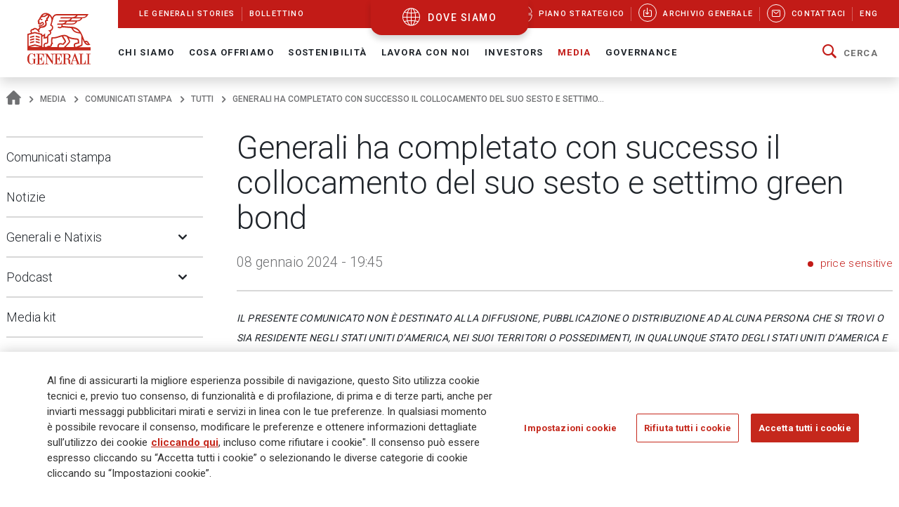

--- FILE ---
content_type: text/html;charset=UTF-8
request_url: https://www.generali.com/it/media/press-releases/all/2024/Generali-successfully-concludes-the-placement-of-its-sixth-and-seventh-green-bonds
body_size: 25997
content:
<!doctype html>
<html lang="it">
<head>
<meta charset="utf-8">
<meta name="MobileOptimized" content="width">
<meta name="HandheldFriendly" content="true">
<meta name="format-detection" content="telephone=no">
<meta http-equiv="X-UA-Compatible" content="IE=edge" />
<meta content="width=device-width, initial-scale=1.0" name="viewport">
<meta name="facebook-domain-verification" content="mg0ywusithevq0d4l9hvgydca0zjmf" />
<!-- Facebook Share -->
<meta property="og:site_name" content="generali">
<meta property="og:url" content="https://www.generali.com/it/media/press-releases/all/2024/Generali-successfully-concludes-the-placement-of-its-sixth-and-seventh-green-bonds" />
<meta property="og:type" content="website" />
<meta property="og:title" content="Generali ha completato con successo il collocamento del suo sesto e settimo green bond - Gruppo Generali" />
<meta property="og:description" content="" />
<meta property="og:image" content="https://www.generali.com/doc/jcr:308a2a6f-aa02-4308-b683-cbf5076ce365/Generali-OG_IMAGE-Generic.png/lang:it/Generali-OG_IMAGE-Generic.png" />
<title>Generali ha completato con successo il co... - Gruppo Generali</title>
<!-- Canonical URL -->
<link rel="canonical" href="https://www.generali.com/it/media/press-releases/all/2024/Generali-successfully-concludes-the-placement-of-its-sixth-and-seventh-green-bonds">
<link rel="alternate" hreflang="en" href="https://www.generali.com/media/press-releases/all/2024/Generali-successfully-concludes-the-placement-of-its-sixth-and-seventh-green-bonds" />
<link rel="alternate" hreflang="it" href="https://www.generali.com/it/media/press-releases/all/2024/Generali-successfully-concludes-the-placement-of-its-sixth-and-seventh-green-bonds" />
<meta name="description" content="IL PRESENTE COMUNICATO NON &Egrave; DESTINATO ALLA DIFFUSIONE, PUBBLICAZIONE O DISTRIBUZIONE AD ALCUNA PERSONA CHE SI TROVI O SIA RESIDENTE NEGLI... Gruppo Generali">
<link href="/.resources/generalicom-templating-light/webresources/favicon.ico" type="image/x-icon" rel="shortcut icon" />
<link rel="stylesheet" href="/.resources/generalicom-templating-light/webresources/styles/all.min~2025-10-02-12-14-02-000~cache.css">
<link rel="preload" href="/.resources/generalicom-templating-light/webresources/scripts/all.min~2025-10-02-12-14-02-000~cache.js" as="script">
<link rel="preload" href="/.resources/generalicom-templating-light/webresources/scripts/worldmap.min~2025-10-02-12-14-02-000~cache.js" as="script">
<script src="/.resources/generalicom-templating-light/webresources/scripts/jquery-3.6.1.min.js"></script>
<script type="text/javascript" src="https://cdnapisec.kaltura.com/p/1936311/embedPlaykitJs/uiconf_id/55317473"></script>
<script>
$( document ).ready( function() {
$("footer").append('<a class="surveymonkey-modal" title="" href="#" data-toggle="lightbox" data-remote="/tools/survey-modal/" data-title="" data-type="url" data-width="800"></a>');
$( ".your-opinion a" ).click(function( event ) {
event.preventDefault();
var target = $(this).attr("href");
$(".surveymonkey-modal").attr("data-remote", target);
$(".surveymonkey-modal").trigger('click');
return false;
});
})
</script>
<style>@media (min-width: 1024px){.story-container.last.even {padding: 6px 0 0 0;}}</style>
<style>
.tool-help ul li{position: static;}
</style>
<style>
.menu-archive-wrapper ul.first-archive-level li,
.menu-archive-wrapper ul.second-archive-level.menu li{position:static;}
</style>
<style>
.footer-text.hidden-md {
margin-bottom: 50px !important;
}
.footer-text a:hover, .footer-text a:focus,
.footer-text a {
color: #c5281c;
}
@media only screen and (min-width: 1024px) {
#footer .second-row {
left: 0;
}
}
</style>
<script>
!function(f,b,e,v,n,t,s)
{if(f.fbq)return;n=f.fbq=function(){n.callMethod?
n.callMethod.apply(n,arguments):n.queue.push(arguments)};
if(!f._fbq)f._fbq=n;n.push=n;n.loaded=!0;n.version='2.0';
n.queue=[];t=b.createElement(e);t.async=!0;
t.src=v;s=b.getElementsByTagName(e)[0];
s.parentNode.insertBefore(t,s)}(window, document,'script',
'https://connect.facebook.net/en_US/fbevents.js');
fbq('init', '633278743859643');
fbq('track', 'PageView');
</script>
<noscript><img height="1" width="1" style="display:none"
src="https://www.facebook.com/tr?id=633278743859643&ev=PageView&noscript=1"
/></noscript>
<script type="text/javascript">
_linkedin_partner_id = "4161649";
window._linkedin_data_partner_ids = window._linkedin_data_partner_ids || [];
window._linkedin_data_partner_ids.push(_linkedin_partner_id);
</script><script type="text/javascript">
(function(l) {
if (!l){window.lintrk = function(a,b){window.lintrk.q.push([a,b])};
window.lintrk.q=[]}
var s = document.getElementsByTagName("script")[0];
var b = document.createElement("script");
b.type = "text/javascript";b.async = true;
b.src = "https://snap.licdn.com/li.lms-analytics/insight.min.js";
s.parentNode.insertBefore(b, s);})(window.lintrk);
</script>
<noscript>
<img height="1" width="1" style="display:none;" alt="" src="https://px.ads.linkedin.com/collect/?pid=4161649&fmt=gif" />
</noscript>
<script>
!function(e,t,n,s,u,a){e.twq||(s=e.twq=function(){s.exe?s.exe.apply(s,arguments):s.queue.push(arguments);
},s.version='1.1',s.queue=[],u=t.createElement(n),u.async=!0,u.src='//static.ads-twitter.com/uwt.js',
a=t.getElementsByTagName(n)[0],a.parentNode.insertBefore(u,a))}(window,document,'script');
// Insert Twitter Pixel ID and Standard Event data below
twq('init','o7ipg');
twq('track','PageView');
</script>
<!-- Twitter universal website tag code -->
<script>
!function(e,t,n,s,u,a){e.twq||(s=e.twq=function(){s.exe?s.exe.apply(s,arguments):s.queue.push(arguments);
},s.version='1.1',s.queue=[],u=t.createElement(n),u.async=!0,u.src='//static.ads-twitter.com/uwt.js',
a=t.getElementsByTagName(n)[0],a.parentNode.insertBefore(u,a))}(window,document,'script');
// Insert Twitter Pixel ID and Standard Event data below
twq('init','nyt3p');
twq('track','PageView');
</script>
<!-- End Twitter universal website tag code -->
<!-- Meta Pixel Code -->
<script>
!function(f,b,e,v,n,t,s)
{if(f.fbq)return;n=f.fbq=function(){n.callMethod?
n.callMethod.apply(n,arguments):n.queue.push(arguments)};
if(!f._fbq)f._fbq=n;n.push=n;n.loaded=!0;n.version='2.0';
n.queue=[];t=b.createElement(e);t.async=!0;
t.src=v;s=b.getElementsByTagName(e)[0];
s.parentNode.insertBefore(t,s)}(window, document,'script',
'https://connect.facebook.net/en_US/fbevents.js');
fbq('init', '796269045099791');
fbq('track', 'PageView');
</script>
<noscript><img height="1" width="1" style="display:none"
src=https://www.facebook.com/tr?id=796269045099791&ev=PageView&noscript=1
/></noscript>
<!-- End Meta Pixel Code -->
<script type="text/javascript"> _linkedin_partner_id = "3658586"; window._linkedin_data_partner_ids = window._linkedin_data_partner_ids || []; window._linkedin_data_partner_ids.push(_linkedin_partner_id); </script><script type="text/javascript"> (function(l) { if (!l){window.lintrk = function(a,b){window.lintrk.q.push([a,b])}; window.lintrk.q=[]} var s = document.getElementsByTagName("script")[0]; var b = document.createElement("script"); b.type = "text/javascript";b.async = true; b.src = "https://snap.licdn.com/li.lms-analytics/insight.min.js"; s.parentNode.insertBefore(b, s);})(window.lintrk); </script> <noscript> <img height="1" width="1" style="display:none;" alt="" src="https://px.ads.linkedin.com/collect/?pid=3658586&fmt=gif" /> </noscript>
<style>
.continents-container ul li.continent {
padding: 12px 10px 24px;
}
.continents-container ul li.continent:hover {
padding: 12px 10px;
}
.continents-container ul li.continent .row-countries {
left: 55px;
}
</style>
<script>
// Define dataLayer and the gtag function.
window.dataLayer = window.dataLayer || [];
function gtag(){dataLayer.push(arguments);}
// Default ad_storage to 'denied'.
gtag('consent', 'default', {
'ad_storage': 'denied',
'analytics_storage': 'granted'
});
</script>
<!-- Google Tag Manager -->
<script>(function(w,d,s,l,i){w[l]=w[l]||[];w[l].push({'gtm.start':
new Date().getTime(),event:'gtm.js'});var f=d.getElementsByTagName(s)[0],
j=d.createElement(s),dl=l!='dataLayer'?'&l='+l:'';j.async=true;j.src=
'https://www.googletagmanager.com/gtm.js?id='+i+dl;f.parentNode.insertBefore(j,f);
})(window,document,'script','dataLayer','GTM-MF65X6H');</script>
<!-- End Google Tag Manager -->
<!-- OneTrust Cookies Consent Notice start for www.generali.com -->
<script src="https://cdn.cookielaw.org/scripttemplates/otSDKStub.js" data-document-language="true" type="text/javascript" charset="UTF-8" data-domain-script="fdf7bf1d-568f-41d0-8241-08d70e0029d3" ></script>
<script type="text/javascript">
function OptanonWrapper() { }
</script>
<!-- OneTrust Cookies Consent Notice end for www.generali.com -->
</head>
<body class="fixed-header">
<!-- Google Tag Manager (noscript) -->
<noscript><iframe src="https://www.googletagmanager.com/ns.html?id=GTM-MF65X6H"
height="0" width="0" style="display:none;visibility:hidden"></iframe></noscript>
<!-- End Google Tag Manager (noscript) -->
<header id="header" class="shadow">
<div class="skiplinks fs-6">
<span class="visually-hidden fs-6 text-capitalize color-dark-blue background-white">
Navigate on Generali.com
</span>
<a class="visually-hidden-focusable" accesskey="0" href="#mainnav" title="shortcut to menu">&nbsp</a>
<a class="visually-hidden-focusable" accesskey="1" href="/it/media/press-releases" title="shortcut to press release">shortcut to press release</a>
<a class="visually-hidden-focusable" accesskey="2" href="/it/investors/financial-highlights" title="shortcut to financial figures">shortcut to financial figures</a>
<a class="visually-hidden-focusable" accesskey="3" href="/it/investors/financial-calendar" title="shortcut to financial calendar">shortcut to financial calendar</a>
<a class="visually-hidden-focusable" accesskey="4" href="/it/investors/share-information-analysts" title="shortcut to Generali stock">shortcut to Generali stock</a>
<a class="visually-hidden-focusable" accesskey="6" href="/it/work-with-us/join-us/job-search" title="shortcut to career">shortcut to career</a>
<a class="visually-hidden-focusable" accesskey="H" href="/it/" title="go to HomePage">go to HomePage</a>
<a class="visually-hidden-focusable" accesskey="S" href="/it/tools/search-results" title="go to search">go to search</a>
<a class="visually-hidden-focusable" accesskey="M" href="/it/info/sitemap" title="go to map">go to map</a>
<a class="visually-hidden-focusable" accesskey="L" href="/it/media/press-releases/all/2024/Generali-successfully-concludes-the-placement-of-its-sixth-and-seventh-green-bonds" title="go to Italian version">go to Italian version</a>
<a class="visually-hidden-focusable" accesskey="K" href="/media/press-releases/all/2024/Generali-successfully-concludes-the-placement-of-its-sixth-and-seventh-green-bonds" title="go to English version">go to English version</a>
<a class="visually-hidden-focusable" accesskey="C" href="#content" title="go to Main content">Main content</a>
</div>
<div class="helpyou">
<div class="tool-help collapse" id="collapseWorldMap">
<div id="tool-help-close">
<a role="button" data-bs-toggle="collapse" href="#collapseWorldMap" aria-expanded="true" aria-label="Close" class="icongen-close">
<span class="visually-hidden">Close WorldMap</span>
</a>
</div>
<div class="wrapper-content-small logo-container">
<figure id="logo-tool-back">
<img id="logo-tool-white" src="/.resources/generalicom-templating-light/webresources/images/generali-logo-white.svg" title="Generali Group" alt="Generali Group" data-png-fallback="/.resources/generalicom-templating-light/webresources/tool-help/images/logo-white.png" />
</figure>
</div>
<!-- VERSIONE MOBILE -->
<div class="wrapper-content-small mobile-list" id="myMobyContinents"></div>
<!-- FINE VERSIONE MOBILE -->
<!-- VERSIONE DESKTOP -->
<div class="wrapper-content-small continents-container" id="myDeskContinents">
<nav>
<ul id="myContinents"></ul>
</nav>
<div id="otherBlocksIntro">
<div class="obiBlock leftBlk">
<h4 id="introGLTitle"></h4>
<ul id="introGLUl"></ul>
<a href="#" aria-labelledby="introGLTitle" id="introGLMore"></a>
</div>
<div class="obiBlock rightBlk">
<h4 id="introInvTitle"></h4>
<ul id="introInvUl"></ul>
<a href="#" aria-labelledby="introInvTitle" id="introInvMore"></a>
</div>
</div>
</div>
<!-- FINE VERSIONE DESKTOP -->
<!-- VERSIONE DESKTOP GLOBAL LINES -->
<div id="myGlobalLines">
<div class="mglWrapper wrapper-content-large">
<p class="glTitle" id="myGlobalLinesTitle"></p>
<ul id="myGlobalLinesList"></ul>
<div id="myGlobalLinesDetWrapper"></div>
</div>
<div id="myGlobalLinesClose">
<span class="gthico-close-light"></span>
</div>
</div>
<!-- FINE VERSIONE DESKTOP GLOBAL LINES -->
<!-- VERSIONE DESKTOP INVESTMENTS -->
<div id="myInvestments">
<div class="mglWrapper wrapper-content-large">
<p class="inTitle" id="myInvestmentsTitle"></p>
<ul id="myInvestmentsList"></ul>
<div id="myInvestmentsDetWrapper"></div>
</div>
<div id="myInvestmentsClose">
<span class="gthico-close-light"></span>
</div>
</div>
<!-- FINE VERSIONE DESKTOP INVESTMENTS -->
<!-- CARICAMENTO DETTAGLIO NAZIONE -->
<div class="details-container" id="myDetails">
<div class="back-detail desktopBack" id="back-continent-from-Detail" onclick="backToContinent(this)">
<div class="back-link"><p></p></div>
<p class="selected-road"></p>
</div>
<div class="controls-pages">
<p id="prev-agency" aria-label="Previous Agency" class="prev-detail" onclick="showPageFromArrow(-1)"></p>
<p id="next-agency" aria-label="Next Agency" class="next-detail" onclick="showPageFromArrow(+1)"></p>
</div>
<div class="controls-dots"></div>
</div>
<!-- FINE DETTAGLI NAZIONE -->
<div class="wrapper-content-small scroll-down">
<div class="scroll">
<p class="text-scroll">Scorri per vedere il Corporate Website</p>
<p class="icon-scroll" id="icon-scroll"></p>
</div>
</div>
</div>
<div class="d-none d-xl-block helpyou-btn">
<a href="/it/where-we-are" class="link">
dove siamo
</a>
</div>
</div>
<nav class="navbar navbar-expand-xl">
<div class="px-xl-0 container-fluid">
<a class="d-none d-xl-flex logo-lg" href="/it/" title="">
<img src="/.resources/generalicom-templating-light/webresources/images/generali-logo-big.svg" title="" alt="Gruppo Generali" width="90" data-png-fallback="/.resources/generalicom-templating-light/webresources/images/generali-logo-big.png">
</a>
<a class="d-xl-none" href="/it/" title="">
<img src="/.resources/generalicom-templating-light/webresources/images/generali-logo-small.svg" title="" alt="" width="190" data-png-fallback="/.resources/generalicom-templating-light/webresources/images/generali-logo-small.png" />
</a>
<div class="d-xl-none d-flex align-items-center">
<a href="/it/where-we-are" class="icongen-world2 me-4 pe-3 link">
<span class="visually-hidden">Open WorldMap</span>
</a>
<a class="mmenu">
<span class="visually-hidden">Open Navigation</span>
<span class="icongen-hamburger-menu"></span>
<span class="icongen-cross" style="display:none;"></span>
<i class="d-none open">Open Navigation</i>
<i class="d-none close">Close Navigation</i>
</a>
</div>
<div class="d-none d-xl-flex flex-column w-100">
<div class="d-flex justify-content-between background-red-generali" id="topnav">
<ul class="list-unstyled d-flex">
<li class=""><a href="/it/info/discovering-generali"><span>Le Generali Stories</span></a></li>
<li class=""><a href="/it/info/bollettino"><span>Bollettino</span></a></li>
</ul>
<ul class="list-unstyled d-flex">
<li >
<a href="/it/who-we-are/Strategic-Plan-Lifetime-Partner-27">
<picture class="me-3 me-xl-1">
<source media="(min-width: 1200px)" srcset="/doc/jcr:4cf6d778-6b09-4cd8-b970-95f9c4f39150/icona_strategia_.svg/lang:it/icona_strategia_.svg">
<img class="img-responsive" src="/doc/jcr:4cf6d778-6b09-4cd8-b970-95f9c4f39150/icona_strategia_.svg/lang:it/icona_strategia_.svg" alt="" style="width: 26px; height: 26px;">
</picture>
<span>Piano strategico</span>
</a>
</li>
<li >
<a href="/it/info/download-center">
<span class="circle"><i class="icongen-download-center"></i></span>
<span>Archivio generale</span>
</a>
</li>
<li >
<a href="/it/info/contact-us">
<span class="circle"><i class="icongen-envelop"></i></span>
<span>Contattaci</span>
</a>
</li>
<li>
<a href="/media/press-releases/all/2024/Generali-successfully-concludes-the-placement-of-its-sixth-and-seventh-green-bonds"><span>Eng</span></a>
</li>
</ul>
</div>
<div class="fs-6 collapse navbar-collapse" id="mainnav">
<ul class="navbar-nav me-auto mb-2 mb-xl-0 list-unstyled">
<li class="nav-item dropdown position-static">
<a class="nav-link dropdown-toggle" role="button" data-bs-toggle="dropdown" aria-expanded="false" href="/it/who-we-are">Chi Siamo</a>
<div class="dropdown-menu w-100 shadow py-5">
<div class="px-3 large-container position-relative">
<div class="position-absolute top-0 end-0 close-menu-container">
<a role="button" class="close-menu">
<span class="visually-hidden">Close Navigation</span>
<span class="close-label me-1">Chiudi</span>
<span class="icongen-close color-dark-blue"></span>
</a>
</div>
<div class="row">
<div class="col-3 component pe-4">
<h4 class="color-red">Chi Siamo</h4>
<p class="mt-3">
Generali è una delle maggiori compagnie assicurative e di asset management a livello globale.
</p>
<a aria-label="Chi Siamo" class="btn btn-red mt-3" href="/it/who-we-are">
Dettagli
</a>
</div>
<div class="col-3" id="accordion_0_1"><ul class="list-unstyled">
<li><a class="dropdown-item" href="/it/who-we-are/at-a-glance">Profilo</a></li>
<li><a class="dropdown-item" href="/it/who-we-are/our-culture">La nostra cultura</a></li>
<li><a class="dropdown-item" href="/it/who-we-are/our-brand">Il nostro brand</a></li>
<li class="position-relative">
<a id="navItemf7b20684-81d8-407d-b5b8-6d146f5332fd" class="dropdown-item" href="/it/who-we-are/Strategic-Plan-Lifetime-Partner-27">
Piano Strategico: Lifetime Partner 27
</a>
<a aria-labelledby="navItemf7b20684-81d8-407d-b5b8-6d146f5332fd" class="position-absolute star-0 dropdown-toggle ps-3" data-bs-toggle="collapse" data-bs-target="#menuf7b20684-81d8-407d-b5b8-6d146f5332fd" role="button" aria-expanded="false" aria-controls="menuf7b20684-81d8-407d-b5b8-6d146f5332fd">
<span class="visually-hidden">Open Submenu</span>
</a>
<ul data-bs-parent="#accordion_0_1" class="collapse list-unstyled" id="menuf7b20684-81d8-407d-b5b8-6d146f5332fd">
<li><a class="dropdown-item" href="/it/who-we-are/Strategic-Plan-Lifetime-Partner-27/Excellence-in-Core-Capabilities">Eccellenza nelle competenze core</a></li>
<li><a class="dropdown-item" href="/it/who-we-are/Strategic-Plan-Lifetime-Partner-27/Excellence-in-Group-Operating-Model">Eccellenza nel modello operativo di Gruppo</a></li>
<li><a class="dropdown-item" href="/it/who-we-are/Strategic-Plan-Lifetime-Partner-27/Excellence-in-Customer-Relationships">Eccellenza nelle Relazioni con i Clienti </a></li>
<li><a class="dropdown-item" href="/it/who-we-are/Strategic-Plan-Lifetime-Partner-27/People-Powered-Excellence">Eccellenza sostenuta dalle nostre persone</a></li>
<li><a class="dropdown-item" href="/it/who-we-are/Strategic-Plan-Lifetime-Partner-27/Sustainability-rooted-Excellence">Eccellenza ancorata sulla sostenibilità</a></li>
<li><a class="dropdown-item" href="/it/who-we-are/Strategic-Plan-Lifetime-Partner-27/AI-and-Data-Driven-Excellence">Eccellenza spinta dall’AI e dai dati</a></li>
</ul>
</li>
</ul></div>
<div class="col-3" id="accordion_0_2"><ul class="list-unstyled">
<li><a class="dropdown-item" href="/it/who-we-are/our-management">Il nostro Management</a></li>
<li class="position-relative">
<a id="navItem15015443-123f-4164-ae58-81013b464cc5" class="dropdown-item" href="/it/who-we-are/global-positioning">
La nostra organizzazione
</a>
<a aria-labelledby="navItem15015443-123f-4164-ae58-81013b464cc5" class="position-absolute star-0 dropdown-toggle ps-3" data-bs-toggle="collapse" data-bs-target="#menu15015443-123f-4164-ae58-81013b464cc5" role="button" aria-expanded="false" aria-controls="menu15015443-123f-4164-ae58-81013b464cc5">
<span class="visually-hidden">Open Submenu</span>
</a>
<ul data-bs-parent="#accordion_0_2" class="collapse list-unstyled" id="menu15015443-123f-4164-ae58-81013b464cc5">
<li><a class="dropdown-item" href="/it/who-we-are/global-positioning/insurance-division">Divisione Insurance</a></li>
<li><a class="dropdown-item" href="/it/who-we-are/global-positioning/asset-management">Asset Management</a></li>
<li><a class="dropdown-item" href="/it/who-we-are/global-positioning/wealth-management">Wealth Management</a></li>
</ul>
</li>
<li><a class="dropdown-item" href="/it/who-we-are/our-business">Il nostro modello di business </a></li>
<li><a class="dropdown-item" href="/it/who-we-are/our-activities">Le nostre attività</a></li>
</ul></div>
<div class="col-3" id="accordion_0_3"><ul class="list-unstyled">
<li class="position-relative">
<a id="navItem3821ccb9-39ff-4bb7-9837-779630d9340c" class="dropdown-item" href="/it/who-we-are/history">
La nostra storia
</a>
<a aria-labelledby="navItem3821ccb9-39ff-4bb7-9837-779630d9340c" class="position-absolute star-0 dropdown-toggle ps-3" data-bs-toggle="collapse" data-bs-target="#menu3821ccb9-39ff-4bb7-9837-779630d9340c" role="button" aria-expanded="false" aria-controls="menu3821ccb9-39ff-4bb7-9837-779630d9340c">
<span class="visually-hidden">Open Submenu</span>
</a>
<ul data-bs-parent="#accordion_0_3" class="collapse list-unstyled" id="menu3821ccb9-39ff-4bb7-9837-779630d9340c">
<li><a class="dropdown-item" href="/it/who-we-are/history/Generali-190-Anniversary">Generali 190 Anniversary</a></li>
<li><a class="dropdown-item" href="/it/who-we-are/history/Generali-190-Anniversary-Events-Timeline">Timeline Eventi Generali 190</a></li>
<li><a class="dropdown-item" href="/it/who-we-are/history/interactive-timeline">Eventi chiave</a></li>
<li><a class="dropdown-item" href="/it/who-we-are/history/our-logo-over-190-years">190 anni del nostro logo</a></li>
<li><a class="dropdown-item" href="/it/who-we-are/history/the-age-of-the-lion">Le pubblicazioni di Generali</a></li>
<li><a class="dropdown-item" href="/it/who-we-are/history/posters-and-advertising">Poster pubblicitari</a></li>
<li><a class="dropdown-item" href="/it/who-we-are/history/The-Generali-Group-Historical-Archives">Archivi Storici di Gruppo</a></li>
<li><a class="dropdown-item" href="/it/who-we-are/history/group-libraries">Biblioteche di gruppo</a></li>
</ul>
</li>
<li class="position-relative">
<a id="navItem9ea39822-57f4-471b-b48a-fee98ff53079" class="dropdown-item" href="/it/who-we-are/sponsorship">
Sponsorizzazioni
</a>
<a aria-labelledby="navItem9ea39822-57f4-471b-b48a-fee98ff53079" class="position-absolute star-0 dropdown-toggle ps-3" data-bs-toggle="collapse" data-bs-target="#menu9ea39822-57f4-471b-b48a-fee98ff53079" role="button" aria-expanded="false" aria-controls="menu9ea39822-57f4-471b-b48a-fee98ff53079">
<span class="visually-hidden">Open Submenu</span>
</a>
<ul data-bs-parent="#accordion_0_3" class="collapse list-unstyled" id="menu9ea39822-57f4-471b-b48a-fee98ff53079">
<li><a class="dropdown-item" href="/it/who-we-are/sponsorship/Sport">Sport</a></li>
<li><a class="dropdown-item" href="/it/who-we-are/sponsorship/Arts-and-Culture">Arte e Cultura</a></li>
<li><a class="dropdown-item" href="/it/who-we-are/sponsorship/Generali-women-in-sailing">Generali Women in Sailing</a></li>
</ul>
</li>
<li><a class="dropdown-item" href="/it/who-we-are/discovering-generali">Le Generali Stories</a></li>
<li><a class="dropdown-item" href="/it/who-we-are/our-awards-and-recognition">I nostri premi e riconoscimenti</a></li>
</ul></div>
</div>
</div>
</div>
</li>
<li class="nav-item dropdown position-static">
<a class="nav-link dropdown-toggle" role="button" data-bs-toggle="dropdown" aria-expanded="false" href="/it/what-we-do">Cosa offriamo</a>
<div class="dropdown-menu w-100 shadow py-5">
<div class="px-3 large-container position-relative">
<div class="position-absolute top-0 end-0 close-menu-container">
<a role="button" class="close-menu">
<span class="visually-hidden">Close Navigation</span>
<span class="close-label me-1">Chiudi</span>
<span class="icongen-close color-dark-blue"></span>
</a>
</div>
<div class="row">
<div class="col-3 component pe-4">
<h4 class="color-red">Cosa offriamo</h4>
<p class="mt-3">
Il nostro purpose è aiutare le persone a costruirsi un futuro più sicuro e sostenibile, prendendoci cura della loro vita e dei loro sogni.
</p>
<a aria-label="Cosa offriamo" class="btn btn-red mt-3" href="/it/what-we-do">
Dettagli
</a>
</div>
<div class="col-3" id="accordion_1_1"><ul class="list-unstyled">
<li class="position-relative">
<a id="navItem6c0ca2a0-a72f-49ea-9814-04181cfd8259" class="dropdown-item" href="/it/what-we-do/what-is-insurance">
Assicurazione
</a>
<a aria-labelledby="navItem6c0ca2a0-a72f-49ea-9814-04181cfd8259" class="position-absolute star-0 dropdown-toggle ps-3" data-bs-toggle="collapse" data-bs-target="#menu6c0ca2a0-a72f-49ea-9814-04181cfd8259" role="button" aria-expanded="false" aria-controls="menu6c0ca2a0-a72f-49ea-9814-04181cfd8259">
<span class="visually-hidden">Open Submenu</span>
</a>
<ul data-bs-parent="#accordion_1_1" class="collapse list-unstyled" id="menu6c0ca2a0-a72f-49ea-9814-04181cfd8259">
<li><a class="dropdown-item" href="/it/what-we-do/what-is-insurance/life-insurance">Assicurazione sulla vita</a></li>
<li><a class="dropdown-item" href="/it/what-we-do/what-is-insurance/property-and-casualty-insurance">Assicurazione contro i danni</a></li>
<li><a class="dropdown-item" href="/it/what-we-do/what-is-insurance/insurance-for-companies">Assicurazioni per le aziende</a></li>
<li><a class="dropdown-item" href="/it/what-we-do/what-is-insurance/insurance-solutions-with-ESG-components">Soluzioni assicurative con componenti ESG</a></li>
<li><a class="dropdown-item" href="/it/what-we-do/what-is-insurance/Global-Advisor-Excellence-Contest">Global Advisor Excellence Contest</a></li>
</ul>
</li>
</ul></div>
<div class="col-3" id="accordion_1_2"><ul class="list-unstyled">
<li><a class="dropdown-item" href="/it/what-we-do/asset-management">Asset Management</a></li>
</ul></div>
<div class="col-3" id="accordion_1_3"><ul class="list-unstyled">
<li><a class="dropdown-item" href="/it/what-we-do/wealth-management">Wealth Management</a></li>
</ul></div>
</div>
</div>
</div>
</li>
<li class="nav-item dropdown position-static">
<a class="nav-link dropdown-toggle" role="button" data-bs-toggle="dropdown" aria-expanded="false" href="/it/sustainability">Sostenibilità</a>
<div class="dropdown-menu w-100 shadow py-5">
<div class="px-3 large-container position-relative">
<div class="position-absolute top-0 end-0 close-menu-container">
<a role="button" class="close-menu">
<span class="visually-hidden">Close Navigation</span>
<span class="close-label me-1">Chiudi</span>
<span class="icongen-close color-dark-blue"></span>
</a>
</div>
<div class="row">
<div class="col-3 component pe-4">
<h4 class="color-red">Sostenibilità</h4>
<p class="mt-3">
La sostenibilità è all&#039;origine della nostra strategia.
</p>
<a aria-label="Sostenibilità" class="btn btn-red mt-3" href="/it/sustainability">
Dettagli
</a>
</div>
<div class="col-3" id="accordion_2_1"><ul class="list-unstyled">
<li class="position-relative">
<a id="navItemf776b006-14f2-4a51-b140-0e89e15512af" class="dropdown-item" href="/it/sustainability/responsible-business">
Business responsabile
</a>
<a aria-labelledby="navItemf776b006-14f2-4a51-b140-0e89e15512af" class="position-absolute star-0 dropdown-toggle ps-3" data-bs-toggle="collapse" data-bs-target="#menuf776b006-14f2-4a51-b140-0e89e15512af" role="button" aria-expanded="false" aria-controls="menuf776b006-14f2-4a51-b140-0e89e15512af">
<span class="visually-hidden">Open Submenu</span>
</a>
<ul data-bs-parent="#accordion_2_1" class="collapse list-unstyled" id="menuf776b006-14f2-4a51-b140-0e89e15512af">
<li><a class="dropdown-item" href="/it/sustainability/responsible-business/charter_sustainability_commitments">Carta degli Impegni di Sostenibilità</a></li>
<li><a class="dropdown-item" href="/it/sustainability/responsible-business/materiality-analysis">Analisi di Doppia Rilevanza</a></li>
<li><a class="dropdown-item" href="/it/sustainability/responsible-business/stakeholder-engagement">Coinvolgimento degli stakeholder</a></li>
<li><a class="dropdown-item" href="/it/sustainability/responsible-business/sustainability-indices-and-ratings">Indici e rating di sostenibilità</a></li>
<li><a class="dropdown-item" href="/it/sustainability/responsible-business/external-commitments">Adesione a iniziative esterne</a></li>
</ul>
</li>
<li class="position-relative">
<a id="navItem241e953a-da15-424a-8dc1-a39435383ace" class="dropdown-item" href="/it/sustainability/responsible-insurer">
Assicuratore responsabile
</a>
<a aria-labelledby="navItem241e953a-da15-424a-8dc1-a39435383ace" class="position-absolute star-0 dropdown-toggle ps-3" data-bs-toggle="collapse" data-bs-target="#menu241e953a-da15-424a-8dc1-a39435383ace" role="button" aria-expanded="false" aria-controls="menu241e953a-da15-424a-8dc1-a39435383ace">
<span class="visually-hidden">Open Submenu</span>
</a>
<ul data-bs-parent="#accordion_2_1" class="collapse list-unstyled" id="menu241e953a-da15-424a-8dc1-a39435383ace">
<li><a class="dropdown-item" href="/it/sustainability/responsible-insurer/insurance-solutions-with-ESG-components">Soluzioni assicurative con componenti ESG</a></li>
<li><a class="dropdown-item" href="/it/sustainability/responsible-insurer/SME-EnterPRIZE">SME EnterPRIZE</a></li>
<li><a class="dropdown-item" href="/it/sustainability/responsible-insurer/Excellence-in-Customer-Relationships">Eccellenza nelle Relazioni con i Clienti </a></li>
<li><a class="dropdown-item" href="/it/sustainability/responsible-insurer/NPS-improving-clients-experience">NPS: migliorare l’esperienza dei clienti</a></li>
<li><a class="dropdown-item" href="/it/sustainability/responsible-insurer/Public-Private-partnerships">Partnership pubblico-private</a></li>
<li><a class="dropdown-item" href="/it/sustainability/responsible-insurer/EU-Taxonomy-TSC-4-Data-sharing">Database delle perdite legate al clima – Tassonomia UE</a></li>
<li><a class="dropdown-item" href="/it/sustainability/responsible-insurer/sustainability-into-underwriting">Sostenibilità nella sottoscrizione</a></li>
</ul>
</li>
<li class="position-relative">
<a id="navItem0d6cae00-c90f-4a5c-b1f2-9868d2fe2e84" class="dropdown-item" href="/it/sustainability/responsible-investor">
Investitore responsabile
</a>
<a aria-labelledby="navItem0d6cae00-c90f-4a5c-b1f2-9868d2fe2e84" class="position-absolute star-0 dropdown-toggle ps-3" data-bs-toggle="collapse" data-bs-target="#menu0d6cae00-c90f-4a5c-b1f2-9868d2fe2e84" role="button" aria-expanded="false" aria-controls="menu0d6cae00-c90f-4a5c-b1f2-9868d2fe2e84">
<span class="visually-hidden">Open Submenu</span>
</a>
<ul data-bs-parent="#accordion_2_1" class="collapse list-unstyled" id="menu0d6cae00-c90f-4a5c-b1f2-9868d2fe2e84">
<li><a class="dropdown-item" href="/it/sustainability/responsible-investor/sustainability-into-investments">Sostenibilità negli Investimenti</a></li>
<li><a class="dropdown-item" href="/it/sustainability/responsible-investor/investing-for-the-climate">Investire per il clima</a></li>
<li><a class="dropdown-item" href="/it/sustainability/responsible-investor/real-estate-investments">Investimenti immobiliari sostenibili</a></li>
<li><a class="dropdown-item" href="/it/sustainability/responsible-investor/sustainability-related-disclosures">Informativa sulla sostenibilità</a></li>
</ul>
</li>
<li class="position-relative">
<a id="navItemda037c77-27ec-4534-a546-71232c7f3592" class="dropdown-item" href="/it/sustainability/responsible-employer">
Datore di lavoro responsabile
</a>
<a aria-labelledby="navItemda037c77-27ec-4534-a546-71232c7f3592" class="position-absolute star-0 dropdown-toggle ps-3" data-bs-toggle="collapse" data-bs-target="#menuda037c77-27ec-4534-a546-71232c7f3592" role="button" aria-expanded="false" aria-controls="menuda037c77-27ec-4534-a546-71232c7f3592">
<span class="visually-hidden">Open Submenu</span>
</a>
<ul data-bs-parent="#accordion_2_1" class="collapse list-unstyled" id="menuda037c77-27ec-4534-a546-71232c7f3592">
<li><a class="dropdown-item" href="/it/sustainability/responsible-employer/Generali-people-strategy-27">Generali People Strategy</a></li>
<li><a class="dropdown-item" href="/it/sustainability/responsible-employer/Employees_engagement">Coinvolgimento delle nostre persone</a></li>
<li><a class="dropdown-item" href="/it/sustainability/responsible-employer/diversity-and-inclusion">Diversità equità e inclusione</a></li>
<li><a class="dropdown-item" href="/it/sustainability/responsible-employer/investing-in-our-people">Investiamo nelle nostre persone</a></li>
<li><a class="dropdown-item" href="/it/sustainability/responsible-employer/training">Formazione</a></li>
<li><a class="dropdown-item" href="/it/sustainability/responsible-employer/work-life-balance">Conciliazione lavoro/famiglia</a></li>
<li><a class="dropdown-item" href="/it/sustainability/responsible-employer/occupational-health-and-safety">Salute e Sicurezza</a></li>
<li><a class="dropdown-item" href="/it/sustainability/responsible-employer/well-being">Well-being e altre iniziative per la salute e la sicurezza</a></li>
<li><a class="dropdown-item" href="/it/sustainability/responsible-employer/environmental-management">Sistema di Gestione Ambientale delle operazioni di Gruppo</a></li>
<li><a class="dropdown-item" href="/it/sustainability/responsible-employer/greenhouse-gas-emissions">Emissioni gas serra</a></li>
<li><a class="dropdown-item" href="/it/sustainability/responsible-employer/Green-offices-energy-use-of-resources-and-waste">I nostri uffici: energia, uso di risorse e rifiuti </a></li>
<li><a class="dropdown-item" href="/it/sustainability/responsible-employer/mobility">Mobilità del nostro personale</a></li>
<li><a class="dropdown-item" href="/it/sustainability/responsible-employer/social-dialogue">Dialogo sociale</a></li>
<li><a class="dropdown-item" href="/it/sustainability/responsible-employer/european_social_charter">La Carta Sociale Europea</a></li>
<li><a class="dropdown-item" href="/it/sustainability/responsible-employer/European_Works_Council">Comitato Aziendale Europeo</a></li>
<li><a class="dropdown-item" href="/it/sustainability/responsible-employer/working-with-our-suppliers">Lavorare con i nostri fornitori</a></li>
</ul>
</li>
<li class="position-relative">
<a id="navItema53c3929-8a95-477a-9025-b5568a187532" class="dropdown-item" href="/it/sustainability/responsible-citizen">
Corporate Citizen responsabile
</a>
<a aria-labelledby="navItema53c3929-8a95-477a-9025-b5568a187532" class="position-absolute star-0 dropdown-toggle ps-3" data-bs-toggle="collapse" data-bs-target="#menua53c3929-8a95-477a-9025-b5568a187532" role="button" aria-expanded="false" aria-controls="menua53c3929-8a95-477a-9025-b5568a187532">
<span class="visually-hidden">Open Submenu</span>
</a>
<ul data-bs-parent="#accordion_2_1" class="collapse list-unstyled" id="menua53c3929-8a95-477a-9025-b5568a187532">
<li><a class="dropdown-item" href="/it/sustainability/responsible-citizen/the-human-safety-net">The Human Safety Net</a></li>
<li><a class="dropdown-item" href="/it/sustainability/responsible-citizen/how-we-contribute">Come contribuiamo</a></li>
</ul>
</li>
</ul></div>
<div class="col-3" id="accordion_2_2"><ul class="list-unstyled">
<li class="position-relative">
<a id="navItemfe299ed2-13dc-4d39-bb3f-a50e0a3296b2" class="dropdown-item" href="/it/sustainability/our-commitment-to-the-environment-and-climate">
Impegni per l&#039;ambiente e il clima
</a>
<a aria-labelledby="navItemfe299ed2-13dc-4d39-bb3f-a50e0a3296b2" class="position-absolute star-0 dropdown-toggle ps-3" data-bs-toggle="collapse" data-bs-target="#menufe299ed2-13dc-4d39-bb3f-a50e0a3296b2" role="button" aria-expanded="false" aria-controls="menufe299ed2-13dc-4d39-bb3f-a50e0a3296b2">
<span class="visually-hidden">Open Submenu</span>
</a>
<ul data-bs-parent="#accordion_2_2" class="collapse list-unstyled" id="menufe299ed2-13dc-4d39-bb3f-a50e0a3296b2">
<li><a class="dropdown-item" href="/it/sustainability/our-commitment-to-the-environment-and-climate/participation-in-public-debate">Politica di advocacy climatica e partecipazione al dibattito pubblico</a></li>
</ul>
</li>
<li class="position-relative">
<a id="navIteme04f6cbf-8be3-4b9b-b0f9-42881213c5e3" class="dropdown-item" href="/it/sustainability/performance-and-reporting">
Performance e Rendicontazione
</a>
<a aria-labelledby="navIteme04f6cbf-8be3-4b9b-b0f9-42881213c5e3" class="position-absolute star-0 dropdown-toggle ps-3" data-bs-toggle="collapse" data-bs-target="#menue04f6cbf-8be3-4b9b-b0f9-42881213c5e3" role="button" aria-expanded="false" aria-controls="menue04f6cbf-8be3-4b9b-b0f9-42881213c5e3">
<span class="visually-hidden">Open Submenu</span>
</a>
<ul data-bs-parent="#accordion_2_2" class="collapse list-unstyled" id="menue04f6cbf-8be3-4b9b-b0f9-42881213c5e3">
<li><a class="dropdown-item" href="/it/sustainability/performance-and-reporting/data-and-performance">Dati e performance</a></li>
<li><a class="dropdown-item" href="/it/sustainability/performance-and-reporting/how-we-report-vista">Archivio bilanci sostenibilità</a></li>
</ul>
</li>
<li class="position-relative">
<a id="navItem8338ccd2-c523-4525-8996-bd03ec70c735" class="dropdown-item" href="/it/sustainability/sustainable-financial-management">
Sustainable Financial Management
</a>
<a aria-labelledby="navItem8338ccd2-c523-4525-8996-bd03ec70c735" class="position-absolute star-0 dropdown-toggle ps-3" data-bs-toggle="collapse" data-bs-target="#menu8338ccd2-c523-4525-8996-bd03ec70c735" role="button" aria-expanded="false" aria-controls="menu8338ccd2-c523-4525-8996-bd03ec70c735">
<span class="visually-hidden">Open Submenu</span>
</a>
<ul data-bs-parent="#accordion_2_2" class="collapse list-unstyled" id="menu8338ccd2-c523-4525-8996-bd03ec70c735">
<li><a class="dropdown-item" href="/it/sustainability/sustainable-financial-management/green-and-sustainability-bonds">Green &amp; Sustainability Bonds</a></li>
<li><a class="dropdown-item" href="/it/sustainability/sustainable-financial-management/green-social-and-sustainability-ILS">Green, Social and Sustainability ILS</a></li>
</ul>
</li>
</ul></div>
<div class="col-3" id="accordion_2_3"><ul class="list-unstyled">
<li><a class="dropdown-item" href="/it/sustainability/emerging-risks">Rischi emergenti</a></li>
<li class="position-relative">
<a id="navItema8c99c84-a295-4015-b0ab-7b1a0c839bd9" class="dropdown-item" href="/it/sustainability/our-rules">
Le nostre regole
</a>
<a aria-labelledby="navItema8c99c84-a295-4015-b0ab-7b1a0c839bd9" class="position-absolute star-0 dropdown-toggle ps-3" data-bs-toggle="collapse" data-bs-target="#menua8c99c84-a295-4015-b0ab-7b1a0c839bd9" role="button" aria-expanded="false" aria-controls="menua8c99c84-a295-4015-b0ab-7b1a0c839bd9">
<span class="visually-hidden">Open Submenu</span>
</a>
<ul data-bs-parent="#accordion_2_3" class="collapse list-unstyled" id="menua8c99c84-a295-4015-b0ab-7b1a0c839bd9">
<li><a class="dropdown-item" href="/it/sustainability/our-rules/governance-management">Governance &amp; management</a></li>
<li><a class="dropdown-item" href="/it/sustainability/our-rules/code-of-conduct">Codice di Condotta del Gruppo Generali</a></li>
<li><a class="dropdown-item" href="/it/sustainability/our-rules/respecting-human-rights">Rispettare i diritti umani</a></li>
<li><a class="dropdown-item" href="/it/sustainability/our-rules/anti-corruption">Lotta alla corruzione</a></li>
<li><a class="dropdown-item" href="/it/sustainability/our-rules/financial-crimes-compliance">Prevenzione dei reati finanziari </a></li>
<li><a class="dropdown-item" href="/it/sustainability/our-rules/Anti-Financial-Crime-and-Anti-Bribery-and-Corruption">Prevenzione dei reati finanziari e lotta alla corruzione</a></li>
<li><a class="dropdown-item" href="/it/sustainability/our-rules/tax-payments">Strategia Fiscale e Imposte</a></li>
<li><a class="dropdown-item" href="/it/sustainability/our-rules/tax-transparency-report">Tax Transparency Report</a></li>
<li><a class="dropdown-item" href="/it/sustainability/our-rules/group-security">Group security</a></li>
</ul>
</li>
<li><a class="dropdown-item" href="/it/sustainability/contacts">Contatti</a></li>
</ul></div>
</div>
</div>
</div>
</li>
<li class="nav-item dropdown position-static">
<a class="nav-link dropdown-toggle" role="button" data-bs-toggle="dropdown" aria-expanded="false" href="/it/work-with-us">Lavora con noi</a>
<div class="dropdown-menu w-100 shadow py-5">
<div class="px-3 large-container position-relative">
<div class="position-absolute top-0 end-0 close-menu-container">
<a role="button" class="close-menu">
<span class="visually-hidden">Close Navigation</span>
<span class="close-label me-1">Chiudi</span>
<span class="icongen-close color-dark-blue"></span>
</a>
</div>
<div class="row">
<div class="col-3 component pe-4">
<h4 class="color-red">Lavora con noi</h4>
<p class="mt-3">
Le persone sono l’anima della nostra azienda.
</p>
<a aria-label="Lavora con noi" class="btn btn-red mt-3" href="/it/work-with-us">
Dettagli
</a>
</div>
<div class="col-3" id="accordion_3_1"><ul class="list-unstyled">
<li class="position-relative">
<a id="navItema17f94aa-bf48-4cb2-9003-de558d3d477f" class="dropdown-item" href="/it/work-with-us/Get-to-know-us">
Scopri chi siamo
</a>
<a aria-labelledby="navItema17f94aa-bf48-4cb2-9003-de558d3d477f" class="position-absolute star-0 dropdown-toggle ps-3" data-bs-toggle="collapse" data-bs-target="#menua17f94aa-bf48-4cb2-9003-de558d3d477f" role="button" aria-expanded="false" aria-controls="menua17f94aa-bf48-4cb2-9003-de558d3d477f">
<span class="visually-hidden">Open Submenu</span>
</a>
<ul data-bs-parent="#accordion_3_1" class="collapse list-unstyled" id="menua17f94aa-bf48-4cb2-9003-de558d3d477f">
<li><a class="dropdown-item" href="/it/work-with-us/Get-to-know-us/diversity-and-inclusion">Diversità equità e inclusione</a></li>
<li><a class="dropdown-item" href="/it/work-with-us/Get-to-know-us/Our-people-s-stories">Le storie delle nostre persone</a></li>
</ul>
</li>
</ul></div>
<div class="col-3" id="accordion_3_2"><ul class="list-unstyled">
<li class="position-relative">
<a id="navItem27127351-2cbb-4c95-8681-75f14d3e81d2" class="dropdown-item" href="/it/work-with-us/grow-with-us">
Cresci insieme a noi
</a>
<a aria-labelledby="navItem27127351-2cbb-4c95-8681-75f14d3e81d2" class="position-absolute star-0 dropdown-toggle ps-3" data-bs-toggle="collapse" data-bs-target="#menu27127351-2cbb-4c95-8681-75f14d3e81d2" role="button" aria-expanded="false" aria-controls="menu27127351-2cbb-4c95-8681-75f14d3e81d2">
<span class="visually-hidden">Open Submenu</span>
</a>
<ul data-bs-parent="#accordion_3_2" class="collapse list-unstyled" id="menu27127351-2cbb-4c95-8681-75f14d3e81d2">
<li><a class="dropdown-item" href="/it/work-with-us/grow-with-us/Drive-our-success">Sii parte del nostro successo </a></li>
<li><a class="dropdown-item" href="/it/work-with-us/grow-with-us/Your-development">La tua crescita con noi</a></li>
<li><a class="dropdown-item" href="/it/work-with-us/grow-with-us/We-LEARN">We LEARN</a></li>
<li><a class="dropdown-item" href="/it/work-with-us/grow-with-us/what-we-offer">Cosa offriamo</a></li>
</ul>
</li>
</ul></div>
<div class="col-3" id="accordion_3_3"><ul class="list-unstyled">
<li class="position-relative">
<a id="navItem403638b0-7d9e-49e6-906a-026dd1a0a4ba" class="dropdown-item" href="/it/work-with-us/join-us">
Entra nel team
</a>
<a aria-labelledby="navItem403638b0-7d9e-49e6-906a-026dd1a0a4ba" class="position-absolute star-0 dropdown-toggle ps-3" data-bs-toggle="collapse" data-bs-target="#menu403638b0-7d9e-49e6-906a-026dd1a0a4ba" role="button" aria-expanded="false" aria-controls="menu403638b0-7d9e-49e6-906a-026dd1a0a4ba">
<span class="visually-hidden">Open Submenu</span>
</a>
<ul data-bs-parent="#accordion_3_3" class="collapse list-unstyled" id="menu403638b0-7d9e-49e6-906a-026dd1a0a4ba">
<li><a class="dropdown-item" href="/it/work-with-us/join-us/five-reasons-to-apply">Cinque ragioni per candidarti</a></li>
<li><a class="dropdown-item" href="/it/work-with-us/join-us/Openings_Graduates_and_Students">Posizioni aperte per laureati e studenti</a></li>
<li><a class="dropdown-item" href="/it/work-with-us/join-us/job-search">Opportunità di lavoro</a></li>
<li><a class="dropdown-item" href="/it/work-with-us/join-us/contact-and-connect-with-us">Contattaci e resta connesso</a></li>
</ul>
</li>
</ul></div>
</div>
</div>
</div>
</li>
<li class="nav-item dropdown position-static">
<a class="nav-link dropdown-toggle" role="button" data-bs-toggle="dropdown" aria-expanded="false" href="/it/investors">Investors</a>
<div class="dropdown-menu w-100 shadow py-5">
<div class="px-3 large-container position-relative">
<div class="position-absolute top-0 end-0 close-menu-container">
<a role="button" class="close-menu">
<span class="visually-hidden">Close Navigation</span>
<span class="close-label me-1">Chiudi</span>
<span class="icongen-close color-dark-blue"></span>
</a>
</div>
<div class="row">
<div class="col-3 component pe-4">
<h4 class="color-red">Investors</h4>
<p class="mt-3">
Grazie al nostro piano ‘Lifetime Partner 27: Driving Excellence’ miglioreremo ulteriormente l&#039;eccellenza nelle nostre relazioni con i clienti, nel nostro modello operativo di Gruppo e nelle nostre competenze chiave.
</p>
<a aria-label="Investors" class="btn btn-red mt-3" href="/it/investors">
Dettagli
</a>
</div>
<div class="col-3" id="accordion_4_1"><ul class="list-unstyled">
<li><a class="dropdown-item" href="/it/investors/investing-in-generali">Investire in Generali</a></li>
<li class="position-relative">
<a id="navItem076b0aab-d6aa-4ce9-8c7b-7d3d3d4a79e4" class="dropdown-item" href="/it/investors/Strategy">
Strategia
</a>
<a aria-labelledby="navItem076b0aab-d6aa-4ce9-8c7b-7d3d3d4a79e4" class="position-absolute star-0 dropdown-toggle ps-3" data-bs-toggle="collapse" data-bs-target="#menu076b0aab-d6aa-4ce9-8c7b-7d3d3d4a79e4" role="button" aria-expanded="false" aria-controls="menu076b0aab-d6aa-4ce9-8c7b-7d3d3d4a79e4">
<span class="visually-hidden">Open Submenu</span>
</a>
<ul data-bs-parent="#accordion_4_1" class="collapse list-unstyled" id="menu076b0aab-d6aa-4ce9-8c7b-7d3d3d4a79e4">
<li><a class="dropdown-item" href="/it/investors/Strategy/Outlook">Outlook</a></li>
<li><a class="dropdown-item" href="/it/investors/Strategy/investments-and-divestments">Acquisizioni &amp; Cessioni</a></li>
<li><a class="dropdown-item" href="/it/investors/Strategy/transformation-strategy">Guidare l’innovazione</a></li>
</ul>
</li>
<li class="position-relative">
<a id="navItemc5b72be0-a279-4752-811d-4dc891e8032d" class="dropdown-item" href="/it/investors/financial-highlights">
Principali dati finanziari
</a>
<a aria-labelledby="navItemc5b72be0-a279-4752-811d-4dc891e8032d" class="position-absolute star-0 dropdown-toggle ps-3" data-bs-toggle="collapse" data-bs-target="#menuc5b72be0-a279-4752-811d-4dc891e8032d" role="button" aria-expanded="false" aria-controls="menuc5b72be0-a279-4752-811d-4dc891e8032d">
<span class="visually-hidden">Open Submenu</span>
</a>
<ul data-bs-parent="#accordion_4_1" class="collapse list-unstyled" id="menuc5b72be0-a279-4752-811d-4dc891e8032d">
<li><a class="dropdown-item" href="/it/investors/financial-highlights/performance-by-segment">Andamento per settore</a></li>
<li><a class="dropdown-item" href="/it/investors/financial-highlights/performance-by-country">Andamento per aree geografiche</a></li>
<li><a class="dropdown-item" href="/it/investors/financial-highlights/historical-data">Dati Storici</a></li>
</ul>
</li>
<li class="position-relative">
<a id="navItem0856e274-9a76-4452-b94d-31451c350151" class="dropdown-item" href="/it/investors/reports-and-presentations">
Bilanci e presentazioni
</a>
<a aria-labelledby="navItem0856e274-9a76-4452-b94d-31451c350151" class="position-absolute star-0 dropdown-toggle ps-3" data-bs-toggle="collapse" data-bs-target="#menu0856e274-9a76-4452-b94d-31451c350151" role="button" aria-expanded="false" aria-controls="menu0856e274-9a76-4452-b94d-31451c350151">
<span class="visually-hidden">Open Submenu</span>
</a>
<ul data-bs-parent="#accordion_4_1" class="collapse list-unstyled" id="menu0856e274-9a76-4452-b94d-31451c350151">
<li><a class="dropdown-item" href="/it/investors/reports-and-presentations/report-archive">Archivio Bilanci</a></li>
<li><a class="dropdown-item" href="/it/investors/reports-and-presentations/Presentations">Presentazioni</a></li>
<li><a class="dropdown-item" href="/it/investors/reports-and-presentations/investor-day">Investor Day</a></li>
<li><a class="dropdown-item" href="/it/investors/reports-and-presentations/Exploring-Generali">Exploring Generali</a></li>
<li><a class="dropdown-item" href="/it/investors/reports-and-presentations/opa-cattolica">OPA Cattolica</a></li>
</ul>
</li>
</ul></div>
<div class="col-3" id="accordion_4_2"><ul class="list-unstyled">
<li class="position-relative">
<a id="navItem415702dc-3ccb-42a0-ac30-271a77e169e7" class="dropdown-item" href="/it/investors/share-information-analysts">
Informazioni sul titolo e analisti
</a>
<a aria-labelledby="navItem415702dc-3ccb-42a0-ac30-271a77e169e7" class="position-absolute star-0 dropdown-toggle ps-3" data-bs-toggle="collapse" data-bs-target="#menu415702dc-3ccb-42a0-ac30-271a77e169e7" role="button" aria-expanded="false" aria-controls="menu415702dc-3ccb-42a0-ac30-271a77e169e7">
<span class="visually-hidden">Open Submenu</span>
</a>
<ul data-bs-parent="#accordion_4_2" class="collapse list-unstyled" id="menu415702dc-3ccb-42a0-ac30-271a77e169e7">
<li><a class="dropdown-item" href="/it/investors/share-information-analysts/key-share-figures">Indicatori chiave per azione</a></li>
<li><a class="dropdown-item" href="/it/investors/share-information-analysts/tickers-and-indices">Codici di Borsa e indici</a></li>
<li><a class="dropdown-item" href="/it/investors/share-information-analysts/share-capital">Evoluzione del capitale</a></li>
<li><a class="dropdown-item" href="/it/investors/share-information-analysts/dividends">Dividendi</a></li>
<li><a class="dropdown-item" href="/it/investors/share-information-analysts/Shareholding-calculator">Calcolatore azionario</a></li>
<li><a class="dropdown-item" href="/it/investors/share-information-analysts/equity-analysts-and-consensus">Analisti equity e consensus</a></li>
<li><a class="dropdown-item" href="/it/investors/share-information-analysts/ownership-structure">Composizione azionariato</a></li>
<li><a class="dropdown-item" href="/it/investors/share-information-analysts/share-buyback">Buyback azionario</a></li>
</ul>
</li>
<li class="position-relative">
<a id="navItem7958af3c-16bc-4f9b-b3dc-f1baaa2014af" class="dropdown-item" href="/it/investors/debt-ratings">
Debito &amp; Rating
</a>
<a aria-labelledby="navItem7958af3c-16bc-4f9b-b3dc-f1baaa2014af" class="position-absolute star-0 dropdown-toggle ps-3" data-bs-toggle="collapse" data-bs-target="#menu7958af3c-16bc-4f9b-b3dc-f1baaa2014af" role="button" aria-expanded="false" aria-controls="menu7958af3c-16bc-4f9b-b3dc-f1baaa2014af">
<span class="visually-hidden">Open Submenu</span>
</a>
<ul data-bs-parent="#accordion_4_2" class="collapse list-unstyled" id="menu7958af3c-16bc-4f9b-b3dc-f1baaa2014af">
<li><a class="dropdown-item" href="/it/investors/debt-ratings/listed-debt-securities">Titoli obbligazionari</a></li>
<li><a class="dropdown-item" href="/it/investors/debt-ratings/debt-composition-and-maturity">Composizione del debito e scadenze</a></li>
<li><a class="dropdown-item" href="/it/investors/debt-ratings/ratings">Rating</a></li>
<li><a class="dropdown-item" href="/it/investors/debt-ratings/credit-analysts">Analisti obbligazionari</a></li>
<li><a class="dropdown-item" href="/it/investors/debt-ratings/sustainability-bond-framework">Sustainability Bond Framework e Report</a></li>
</ul>
</li>
<li class="position-relative">
<a id="navItem0dc5b20b-23a4-4a23-8323-138ab58f42b6" class="dropdown-item" href="/it/investors/Our-ESG-approach">
Il nostro approccio ESG
</a>
<a aria-labelledby="navItem0dc5b20b-23a4-4a23-8323-138ab58f42b6" class="position-absolute star-0 dropdown-toggle ps-3" data-bs-toggle="collapse" data-bs-target="#menu0dc5b20b-23a4-4a23-8323-138ab58f42b6" role="button" aria-expanded="false" aria-controls="menu0dc5b20b-23a4-4a23-8323-138ab58f42b6">
<span class="visually-hidden">Open Submenu</span>
</a>
<ul data-bs-parent="#accordion_4_2" class="collapse list-unstyled" id="menu0dc5b20b-23a4-4a23-8323-138ab58f42b6">
<li><a class="dropdown-item" href="/it/investors/Our-ESG-approach/Environmental">Ambientale</a></li>
<li><a class="dropdown-item" href="/it/investors/Our-ESG-approach/Social">Sociale</a></li>
<li><a class="dropdown-item" href="/it/investors/Our-ESG-approach/Governance">Governance</a></li>
</ul>
</li>
<li><a class="dropdown-item" href="/it/investors/financial-calendar">Calendario finanziario e eventi</a></li>
</ul></div>
<div class="col-3" id="accordion_4_3"><ul class="list-unstyled">
<li><a class="dropdown-item" href="/it/investors/Retail-shareholders">Azionisti retail</a></li>
<li><a class="dropdown-item" href="/it/investors/shareholders-club">Club degli Azionisti</a></li>
<li class="position-relative">
<a id="navItem02144310-ce2c-4333-a84e-e373ff8a6934" class="dropdown-item" href="/it/investors/contacts">
Contatti
</a>
<a aria-labelledby="navItem02144310-ce2c-4333-a84e-e373ff8a6934" class="position-absolute star-0 dropdown-toggle ps-3" data-bs-toggle="collapse" data-bs-target="#menu02144310-ce2c-4333-a84e-e373ff8a6934" role="button" aria-expanded="false" aria-controls="menu02144310-ce2c-4333-a84e-e373ff8a6934">
<span class="visually-hidden">Open Submenu</span>
</a>
<ul data-bs-parent="#accordion_4_3" class="collapse list-unstyled" id="menu02144310-ce2c-4333-a84e-e373ff8a6934">
<li><a class="dropdown-item" href="/it/investors/contacts/Contacts-for-institutional-investors">Contatti investitori istituzionali</a></li>
<li><a class="dropdown-item" href="/it/investors/contacts/Contacts-for-retail-shareholders">Contatti per azionisti retail</a></li>
</ul>
</li>
</ul></div>
</div>
</div>
</div>
</li>
<li class="nav-item dropdown position-static">
<a class="nav-link dropdown-toggle active" role="button" data-bs-toggle="dropdown" aria-expanded="false" href="/it/media">Media</a>
<div class="dropdown-menu w-100 shadow py-5">
<div class="px-3 large-container position-relative">
<div class="position-absolute top-0 end-0 close-menu-container">
<a role="button" class="close-menu">
<span class="visually-hidden">Close Navigation</span>
<span class="close-label me-1">Chiudi</span>
<span class="icongen-close color-dark-blue"></span>
</a>
</div>
<div class="row">
<div class="col-3 component pe-4">
<h4 class="color-red">Media</h4>
<p class="mt-3">
Le ultime notizie da Generali.
</p>
<a aria-label="Media" class="btn btn-red mt-3" href="/it/media">
Dettagli
</a>
</div>
<div class="col-3" id="accordion_5_1"><ul class="list-unstyled">
<li><a class="dropdown-item" href="/it/media/press-releases">Comunicati stampa</a></li>
<li><a class="dropdown-item" href="/it/media/News">Notizie</a></li>
<li class="position-relative">
<a id="navItembde6e2a2-dfab-433d-acca-4b3fee357c01" class="dropdown-item" href="/it/media/Generali-Natixis">
Generali e Natixis
</a>
<a aria-labelledby="navItembde6e2a2-dfab-433d-acca-4b3fee357c01" class="position-absolute star-0 dropdown-toggle ps-3" data-bs-toggle="collapse" data-bs-target="#menubde6e2a2-dfab-433d-acca-4b3fee357c01" role="button" aria-expanded="false" aria-controls="menubde6e2a2-dfab-433d-acca-4b3fee357c01">
<span class="visually-hidden">Open Submenu</span>
</a>
<ul data-bs-parent="#accordion_5_1" class="collapse list-unstyled" id="menubde6e2a2-dfab-433d-acca-4b3fee357c01">
<li><a class="dropdown-item" href="/it/media/Generali-Natixis/the-project">L&#039;Operazione</a></li>
<li><a class="dropdown-item" href="/it/media/Generali-Natixis/questions-and-answers">Domande e risposte</a></li>
<li><a class="dropdown-item" href="/it/media/Generali-Natixis/Philippe-Donnet-editorial">Previdenza e risparmio, le opportunità per l’Europa</a></li>
</ul>
</li>
<li class="position-relative">
<a id="navItemc38da387-1c04-4df3-a589-65f61b96fef5" class="dropdown-item" href="/it/media/podcast">
Podcast
</a>
<a aria-labelledby="navItemc38da387-1c04-4df3-a589-65f61b96fef5" class="position-absolute star-0 dropdown-toggle ps-3" data-bs-toggle="collapse" data-bs-target="#menuc38da387-1c04-4df3-a589-65f61b96fef5" role="button" aria-expanded="false" aria-controls="menuc38da387-1c04-4df3-a589-65f61b96fef5">
<span class="visually-hidden">Open Submenu</span>
</a>
<ul data-bs-parent="#accordion_5_1" class="collapse list-unstyled" id="menuc38da387-1c04-4df3-a589-65f61b96fef5">
<li><a class="dropdown-item" href="/it/media/podcast/190-Years-of-Future">190 Years of Future</a></li>
</ul>
</li>
</ul></div>
<div class="col-3" id="accordion_5_2"><ul class="list-unstyled">
<li><a class="dropdown-item" href="/it/media/media-kit">Media kit</a></li>
<li><a class="dropdown-item" href="/it/media/events-calendar">Calendario Eventi</a></li>
<li class="position-relative">
<a id="navItem60a5d380-dd45-4b6d-bb32-4953b85512fb" class="dropdown-item" href="/it/media/multimedia-gallery">
Multimedia-Gallery
</a>
<a aria-labelledby="navItem60a5d380-dd45-4b6d-bb32-4953b85512fb" class="position-absolute star-0 dropdown-toggle ps-3" data-bs-toggle="collapse" data-bs-target="#menu60a5d380-dd45-4b6d-bb32-4953b85512fb" role="button" aria-expanded="false" aria-controls="menu60a5d380-dd45-4b6d-bb32-4953b85512fb">
<span class="visually-hidden">Open Submenu</span>
</a>
<ul data-bs-parent="#accordion_5_2" class="collapse list-unstyled" id="menu60a5d380-dd45-4b6d-bb32-4953b85512fb">
<li><a class="dropdown-item" href="/it/media/multimedia-gallery/video">Video</a></li>
<li><a class="dropdown-item" href="/it/media/multimedia-gallery/images">Immagini</a></li>
</ul>
</li>
<li class="position-relative">
<a id="navItem14a098b9-a896-411a-a102-829eacd1bfcd" class="dropdown-item" href="/it/media/social-media">
Social media
</a>
<a aria-labelledby="navItem14a098b9-a896-411a-a102-829eacd1bfcd" class="position-absolute star-0 dropdown-toggle ps-3" data-bs-toggle="collapse" data-bs-target="#menu14a098b9-a896-411a-a102-829eacd1bfcd" role="button" aria-expanded="false" aria-controls="menu14a098b9-a896-411a-a102-829eacd1bfcd">
<span class="visually-hidden">Open Submenu</span>
</a>
<ul data-bs-parent="#accordion_5_2" class="collapse list-unstyled" id="menu14a098b9-a896-411a-a102-829eacd1bfcd">
<li><a class="dropdown-item" href="/it/media/social-media/netiquette">Netiquette</a></li>
</ul>
</li>
</ul></div>
<div class="col-3" id="accordion_5_3"><ul class="list-unstyled">
<li><a class="dropdown-item" href="/it/media/corporate-magazines">Corporate magazines</a></li>
<li class="position-relative">
<a id="navItem67b4989b-22de-41e3-9e45-aec44f931c51" class="dropdown-item" href="/it/media/macroeconomic-and-insurance-research">
Ricerche macroeconomiche ed assicurative
</a>
<a aria-labelledby="navItem67b4989b-22de-41e3-9e45-aec44f931c51" class="position-absolute star-0 dropdown-toggle ps-3" data-bs-toggle="collapse" data-bs-target="#menu67b4989b-22de-41e3-9e45-aec44f931c51" role="button" aria-expanded="false" aria-controls="menu67b4989b-22de-41e3-9e45-aec44f931c51">
<span class="visually-hidden">Open Submenu</span>
</a>
<ul data-bs-parent="#accordion_5_3" class="collapse list-unstyled" id="menu67b4989b-22de-41e3-9e45-aec44f931c51">
<li><a class="dropdown-item" href="/it/media/macroeconomic-and-insurance-research/contacts">Contatti</a></li>
</ul>
</li>
<li><a class="dropdown-item" href="/it/media/contacts">Contatti</a></li>
</ul></div>
</div>
</div>
</div>
</li>
<li class="nav-item dropdown position-static">
<a class="nav-link dropdown-toggle" role="button" data-bs-toggle="dropdown" aria-expanded="false" href="/it/governance">Governance</a>
<div class="dropdown-menu w-100 shadow py-5">
<div class="px-3 large-container position-relative">
<div class="position-absolute top-0 end-0 close-menu-container">
<a role="button" class="close-menu">
<span class="visually-hidden">Close Navigation</span>
<span class="close-label me-1">Chiudi</span>
<span class="icongen-close color-dark-blue"></span>
</a>
</div>
<div class="row">
<div class="col-3 component pe-4">
<h4 class="color-red">Governance</h4>
<p class="mt-3">
Il nostro sistema di corporate governance è in linea con le migliori pratiche internazionali.
</p>
<a aria-label="Governance" class="btn btn-red mt-3" href="/it/governance">
Dettagli
</a>
</div>
<div class="col-3" id="accordion_6_1"><ul class="list-unstyled">
<li class="position-relative">
<a id="navItem987b4111-5d0c-450b-8198-2dad3e07b4c3" class="dropdown-item" href="/it/governance/corporate-governance-system">
Sistema di governance
</a>
<a aria-labelledby="navItem987b4111-5d0c-450b-8198-2dad3e07b4c3" class="position-absolute star-0 dropdown-toggle ps-3" data-bs-toggle="collapse" data-bs-target="#menu987b4111-5d0c-450b-8198-2dad3e07b4c3" role="button" aria-expanded="false" aria-controls="menu987b4111-5d0c-450b-8198-2dad3e07b4c3">
<span class="visually-hidden">Open Submenu</span>
</a>
<ul data-bs-parent="#accordion_6_1" class="collapse list-unstyled" id="menu987b4111-5d0c-450b-8198-2dad3e07b4c3">
<li><a class="dropdown-item" href="/it/governance/corporate-governance-system/articles-of-association">Statuto</a></li>
<li><a class="dropdown-item" href="/it/governance/corporate-governance-system/organisational-and-management-model">Modello di Organizzazione e Gestione</a></li>
<li><a class="dropdown-item" href="/it/governance/corporate-governance-system/related-party-transactions">Operazioni con parti correlate</a></li>
<li><a class="dropdown-item" href="/it/governance/corporate-governance-system/corporate-governance-report">Relazione sulla governance</a></li>
<li><a class="dropdown-item" href="/it/governance/corporate-governance-system/diversity-policy">Politica sulla diversità </a></li>
</ul>
</li>
<li class="position-relative">
<a id="navItemd1b7273f-f4c8-48e1-b73a-dd433093d1b1" class="dropdown-item" href="/it/governance/board-of-directors">
Consiglio di amministrazione
</a>
<a aria-labelledby="navItemd1b7273f-f4c8-48e1-b73a-dd433093d1b1" class="position-absolute star-0 dropdown-toggle ps-3" data-bs-toggle="collapse" data-bs-target="#menud1b7273f-f4c8-48e1-b73a-dd433093d1b1" role="button" aria-expanded="false" aria-controls="menud1b7273f-f4c8-48e1-b73a-dd433093d1b1">
<span class="visually-hidden">Open Submenu</span>
</a>
<ul data-bs-parent="#accordion_6_1" class="collapse list-unstyled" id="menud1b7273f-f4c8-48e1-b73a-dd433093d1b1">
<li><a class="dropdown-item" href="/it/governance/board-of-directors/Role-functions-and-activity">Ruolo, funzioni e attività</a></li>
<li><a class="dropdown-item" href="/it/governance/board-of-directors/experience-and-skills">Esperienze e competenze</a></li>
<li><a class="dropdown-item" href="/it/governance/board-of-directors/meetings-and-attendance">Riunioni e partecipazione</a></li>
<li><a class="dropdown-item" href="/it/governance/board-of-directors/board-evaluation">Autovalutazione</a></li>
<li><a class="dropdown-item" href="/it/governance/board-of-directors/succession-plan">Piano di successione</a></li>
</ul>
</li>
<li class="position-relative">
<a id="navItemc7bd6d90-5b8b-46bf-aaa0-4b92b4b6248d" class="dropdown-item" href="/it/governance/committees">
Comitati
</a>
<a aria-labelledby="navItemc7bd6d90-5b8b-46bf-aaa0-4b92b4b6248d" class="position-absolute star-0 dropdown-toggle ps-3" data-bs-toggle="collapse" data-bs-target="#menuc7bd6d90-5b8b-46bf-aaa0-4b92b4b6248d" role="button" aria-expanded="false" aria-controls="menuc7bd6d90-5b8b-46bf-aaa0-4b92b4b6248d">
<span class="visually-hidden">Open Submenu</span>
</a>
<ul data-bs-parent="#accordion_6_1" class="collapse list-unstyled" id="menuc7bd6d90-5b8b-46bf-aaa0-4b92b4b6248d">
<li><a class="dropdown-item" href="/it/governance/committees/risk-and-control">Comitato Controllo e Rischi</a></li>
<li><a class="dropdown-item" href="/it/governance/committees/Related-Party-transactions">Comitato per le Operazioni con Parti Correlate </a></li>
<li><a class="dropdown-item" href="/it/governance/committees/Nominations-and-corporate-governance">Comitato per le Nomine e la Corporate Governance </a></li>
<li><a class="dropdown-item" href="/it/governance/committees/remuneration-and-HR-committee">Comitato per le Remunerazioni e le Risorse Umane</a></li>
<li><a class="dropdown-item" href="/it/governance/committees/Innovation-and-Sustainability">Comitato Innovazione e Sostenibilità sociale e ambientale</a></li>
<li><a class="dropdown-item" href="/it/governance/committees/Investment-Committee">Comitato per gli Investimenti</a></li>
</ul>
</li>
<li><a class="dropdown-item" href="/it/governance/statutory-auditors">Collegio Sindacale</a></li>
<li><a class="dropdown-item" href="/it/governance/auditing-firm">Società di revisione</a></li>
</ul></div>
<div class="col-3" id="accordion_6_2"><ul class="list-unstyled">
<li class="position-relative">
<a id="navItem8abc147b-3989-4e6f-82b6-de854ae29d9a" class="dropdown-item" href="/it/governance/remuneration">
Remunerazione
</a>
<a aria-labelledby="navItem8abc147b-3989-4e6f-82b6-de854ae29d9a" class="position-absolute star-0 dropdown-toggle ps-3" data-bs-toggle="collapse" data-bs-target="#menu8abc147b-3989-4e6f-82b6-de854ae29d9a" role="button" aria-expanded="false" aria-controls="menu8abc147b-3989-4e6f-82b6-de854ae29d9a">
<span class="visually-hidden">Open Submenu</span>
</a>
<ul data-bs-parent="#accordion_6_2" class="collapse list-unstyled" id="menu8abc147b-3989-4e6f-82b6-de854ae29d9a">
<li><a class="dropdown-item" href="/it/governance/remuneration/share-plan-for-the-generali-group-employees">Piano di Azionariato per i dipendenti del Gruppo Generali We SHARE 2.0</a></li>
</ul>
</li>
<li class="position-relative">
<a id="navItem881fe6aa-411d-4932-9e2f-cbad2504d8c9" class="dropdown-item" href="/it/governance/insider-stock-trading">
Internal dealing
</a>
<a aria-labelledby="navItem881fe6aa-411d-4932-9e2f-cbad2504d8c9" class="position-absolute star-0 dropdown-toggle ps-3" data-bs-toggle="collapse" data-bs-target="#menu881fe6aa-411d-4932-9e2f-cbad2504d8c9" role="button" aria-expanded="false" aria-controls="menu881fe6aa-411d-4932-9e2f-cbad2504d8c9">
<span class="visually-hidden">Open Submenu</span>
</a>
<ul data-bs-parent="#accordion_6_2" class="collapse list-unstyled" id="menu881fe6aa-411d-4932-9e2f-cbad2504d8c9">
<li><a class="dropdown-item" href="/it/governance/insider-stock-trading/list-of-insiders">Soggetti rilevanti</a></li>
<li><a class="dropdown-item" href="/it/governance/insider-stock-trading/shareholdings">Partecipazioni azionarie</a></li>
<li><a class="dropdown-item" href="/it/governance/insider-stock-trading/transactions">Transazioni</a></li>
</ul>
</li>
<li><a class="dropdown-item" href="/it/governance/business-conduct">Etica di business</a></li>
<li><a class="dropdown-item" href="/it/governance/engagement">Engagement </a></li>
<li><a class="dropdown-item" href="/it/governance/relations-with-institutions">Relazioni con le istituzioni </a></li>
</ul></div>
<div class="col-3" id="accordion_6_3"><ul class="list-unstyled">
<li class="position-relative">
<a id="navItemd72e5695-d163-42da-bc27-ef089b3f0567" class="dropdown-item" href="/it/governance/internal-control-risk-management">
Sistema di controllo interno e gestione dei rischi
</a>
<a aria-labelledby="navItemd72e5695-d163-42da-bc27-ef089b3f0567" class="position-absolute star-0 dropdown-toggle ps-3" data-bs-toggle="collapse" data-bs-target="#menud72e5695-d163-42da-bc27-ef089b3f0567" role="button" aria-expanded="false" aria-controls="menud72e5695-d163-42da-bc27-ef089b3f0567">
<span class="visually-hidden">Open Submenu</span>
</a>
<ul data-bs-parent="#accordion_6_3" class="collapse list-unstyled" id="menud72e5695-d163-42da-bc27-ef089b3f0567">
<li><a class="dropdown-item" href="/it/governance/internal-control-risk-management/internal-control-functions">Funzioni di controllo</a></li>
</ul>
</li>
<li class="position-relative">
<a id="navItem419d4b61-3f80-4938-9512-830912966014" class="dropdown-item" href="/it/governance/annual-general-meeting">
Assemblea azionisti
</a>
<a aria-labelledby="navItem419d4b61-3f80-4938-9512-830912966014" class="position-absolute star-0 dropdown-toggle ps-3" data-bs-toggle="collapse" data-bs-target="#menu419d4b61-3f80-4938-9512-830912966014" role="button" aria-expanded="false" aria-controls="menu419d4b61-3f80-4938-9512-830912966014">
<span class="visually-hidden">Open Submenu</span>
</a>
<ul data-bs-parent="#accordion_6_3" class="collapse list-unstyled" id="menu419d4b61-3f80-4938-9512-830912966014">
<li><a class="dropdown-item" href="/it/governance/annual-general-meeting/a-tree-for-a-shareholder">Un albero per Azionista</a></li>
<li><a class="dropdown-item" href="/it/governance/annual-general-meeting/AGM-SMEI-program">Shareholders&#039; Meeting Extended Inclusion</a></li>
</ul>
</li>
<li class="position-relative">
<a id="navItemfbf1b801-abaf-49f7-9a6b-f97afb1d90e9" class="dropdown-item" href="/it/governance/AGM-2025">
Assemblea azionisti 2025
</a>
<a aria-labelledby="navItemfbf1b801-abaf-49f7-9a6b-f97afb1d90e9" class="position-absolute star-0 dropdown-toggle ps-3" data-bs-toggle="collapse" data-bs-target="#menufbf1b801-abaf-49f7-9a6b-f97afb1d90e9" role="button" aria-expanded="false" aria-controls="menufbf1b801-abaf-49f7-9a6b-f97afb1d90e9">
<span class="visually-hidden">Open Submenu</span>
</a>
<ul data-bs-parent="#accordion_6_3" class="collapse list-unstyled" id="menufbf1b801-abaf-49f7-9a6b-f97afb1d90e9">
<li><a class="dropdown-item" href="/it/governance/AGM-2025/notice-of-call-of-the-annual-general-meeting">Avviso di convocazione - Assemblea 2025</a></li>
<li><a class="dropdown-item" href="/it/governance/AGM-2025/annual-general-meeting-2025-documents">Documenti - Assemblea 2025</a></li>
<li><a class="dropdown-item" href="/it/governance/AGM-2025/AGM-2025-live-streaming">Diretta streaming - Assemblea 2025</a></li>
<li><a class="dropdown-item" href="/it/governance/AGM-2025/AGM-2025-How-to-vote">Come si vota - Assemblea 2025</a></li>
<li><a class="dropdown-item" href="/it/governance/AGM-2025/faq">Domande frequenti - Assemblea 2025</a></li>
</ul>
</li>
<li><a class="dropdown-item" href="/it/governance/crisis-management">Crisis management</a></li>
<li><a class="dropdown-item" href="/it/governance/contacts">Contatti</a></li>
</ul></div>
</div>
</div>
</div>
</li>
</ul>
<div class="dropdown dropdown-search">
<a href="#" role="button" class="d-flex align-items-center search-menu-item dropdown-toggle" role="button" data-bs-toggle="dropdown" aria-expanded="false">
<i class="icongen-lens mb-1"></i>
<strong class="search-label">Cerca</strong>
</a>
<div class="dropdown-menu dropdown-menu-search">
<form action="/it/tools/search-results" method="get" class="component row gx-0 align-items-center justify-content-between" autocomplete="off">
<div class="col-10 d-flex align-items-center">
<i class="icongen-lens me-3"></i>
<input name="one" value="" type="text" autocomplete="off" placeholder="Inizia a cercare">
</div>
<div class="col-2 d-flex align-items-center justify-content-end">
<a href="#" class="btn btn-red btn-small btn-submit">Cerca</a>
<a href="#" class="btn-search-close">
<span class="visually-hidden">chiudi la search</span>
<span>chiudi</span>
<span class="icongen-close"></span>
</a>
</div>
</form>
</div>
</div>
</div>
</div>
</div>
</nav> </header>
<div id="page">
<div class="d-none d-md-block large-container">
<nav aria-label="breadcrumb">
<ol class="breadcrumb m-0 pt-3">
<li class="breadcrumb-item ps-0">
<a href="/it/" aria-label="Homepage"><span class="icongen-home"></span></a>
</li>
<li class="breadcrumb-item">
<a href="/it/media">Media</a>
</li>
<li class="breadcrumb-item">
<a href="/it/media/press-releases">Comunicati stampa</a>
</li>
<li class="breadcrumb-item">
<a href="/it/media/press-releases/all">Tutti</a>
</li>
<li class="breadcrumb-item" aria-current="page">
<span class="dot-ellipsis" data-nchars="80">Generali ha completato con successo il collocamento del suo sesto e settimo green bond</span>
</li>
</ol>
</nav>
</div>
<div id="main">
<div id="share-buttons">
<ul class="share-container">
<li>
<a href="#" aria-label="Share on Twitter" class="share-action" data-target="twitter" data-url=""><i class="icongen-twitter"></i></a>
</li>
<li>
<a href="#" aria-label="Share on Linkedin" class="share-action" data-target="linkedin" data-url=""><i class="icongen-linkedin"></i></a>
</li>
<li>
<a href="#" aria-label="Share on Facebook" class="share-action" data-target="facebook" data-url=""><i class="icongen-facebook"></i></a>
</li>
</ul>
</div>
<div class="wrapper-content">
<div class="row p-0 gx-md-5 g-xl-6 justify-content-center">
<div class="d-none d-lg-block col-12 col-md-12 col-lg-3 col-xl-3 mt-2">
<nav class="internal-nav">
<ul>
<li>
<a href="/it/media/press-releases">
Comunicati stampa
</a>
</li>
<li>
<a href="/it/media/News">
Notizie
</a>
</li>
<li class="">
<div class="d-flex justify-content-between align-items-center">
<a id="horizontalItembde6e2a2-dfab-433d-acca-4b3fee357c01" href="/it/media/Generali-Natixis">
Generali e Natixis
</a>
<a aria-labelledby="horizontalItembde6e2a2-dfab-433d-acca-4b3fee357c01" class="me-xl-3 show-level collapsed" data-bs-toggle="collapse" data-bs-target="#collapsebde6e2a2-dfab-433d-acca-4b3fee357c01" href="#collapsebde6e2a2-dfab-433d-acca-4b3fee357c01" aria-expanded="false" aria-controls="collapsebde6e2a2-dfab-433d-acca-4b3fee357c01">
<span class="icongen-right-arrow-bold"></span>
<span class="visually-hidden">Open Submenu</span>
</a>
</div>
<div id="collapsebde6e2a2-dfab-433d-acca-4b3fee357c01" class="sublevel collapse" role="tabpanel" aria-labelledby="headingbde6e2a2-dfab-433d-acca-4b3fee357c01">
<ul>
<li>
<a href="/it/media/Generali-Natixis/the-project">
L'Operazione
</a>
</li>
<li>
<a href="/it/media/Generali-Natixis/questions-and-answers">
Domande e risposte
</a>
</li>
<li>
<a href="/it/media/Generali-Natixis/Philippe-Donnet-editorial">
Previdenza e risparmio, le opportunità per l’Europa
</a>
</li>
</ul>
</div>
</li>
<li class="">
<div class="d-flex justify-content-between align-items-center">
<a id="horizontalItemc38da387-1c04-4df3-a589-65f61b96fef5" href="/it/media/podcast">
Podcast
</a>
<a aria-labelledby="horizontalItemc38da387-1c04-4df3-a589-65f61b96fef5" class="me-xl-3 show-level collapsed" data-bs-toggle="collapse" data-bs-target="#collapsec38da387-1c04-4df3-a589-65f61b96fef5" href="#collapsec38da387-1c04-4df3-a589-65f61b96fef5" aria-expanded="false" aria-controls="collapsec38da387-1c04-4df3-a589-65f61b96fef5">
<span class="icongen-right-arrow-bold"></span>
<span class="visually-hidden">Open Submenu</span>
</a>
</div>
<div id="collapsec38da387-1c04-4df3-a589-65f61b96fef5" class="sublevel collapse" role="tabpanel" aria-labelledby="headingc38da387-1c04-4df3-a589-65f61b96fef5">
<ul>
<li>
<a href="/it/media/podcast/190-Years-of-Future">
190 Years of Future
</a>
</li>
</ul>
</div>
</li>
<li>
<a href="/it/media/media-kit">
Media kit
</a>
</li>
<li>
<a href="/it/media/events-calendar">
Calendario Eventi
</a>
</li>
<li class="">
<div class="d-flex justify-content-between align-items-center">
<a id="horizontalItem60a5d380-dd45-4b6d-bb32-4953b85512fb" href="/it/media/multimedia-gallery">
Multimedia-Gallery
</a>
<a aria-labelledby="horizontalItem60a5d380-dd45-4b6d-bb32-4953b85512fb" class="me-xl-3 show-level collapsed" data-bs-toggle="collapse" data-bs-target="#collapse60a5d380-dd45-4b6d-bb32-4953b85512fb" href="#collapse60a5d380-dd45-4b6d-bb32-4953b85512fb" aria-expanded="false" aria-controls="collapse60a5d380-dd45-4b6d-bb32-4953b85512fb">
<span class="icongen-right-arrow-bold"></span>
<span class="visually-hidden">Open Submenu</span>
</a>
</div>
<div id="collapse60a5d380-dd45-4b6d-bb32-4953b85512fb" class="sublevel collapse" role="tabpanel" aria-labelledby="heading60a5d380-dd45-4b6d-bb32-4953b85512fb">
<ul>
<li>
<a href="/it/media/multimedia-gallery/video">
Video
</a>
</li>
<li>
<a href="/it/media/multimedia-gallery/images">
Immagini
</a>
</li>
</ul>
</div>
</li>
<li class="">
<div class="d-flex justify-content-between align-items-center">
<a id="horizontalItem14a098b9-a896-411a-a102-829eacd1bfcd" href="/it/media/social-media">
Social media
</a>
<a aria-labelledby="horizontalItem14a098b9-a896-411a-a102-829eacd1bfcd" class="me-xl-3 show-level collapsed" data-bs-toggle="collapse" data-bs-target="#collapse14a098b9-a896-411a-a102-829eacd1bfcd" href="#collapse14a098b9-a896-411a-a102-829eacd1bfcd" aria-expanded="false" aria-controls="collapse14a098b9-a896-411a-a102-829eacd1bfcd">
<span class="icongen-right-arrow-bold"></span>
<span class="visually-hidden">Open Submenu</span>
</a>
</div>
<div id="collapse14a098b9-a896-411a-a102-829eacd1bfcd" class="sublevel collapse" role="tabpanel" aria-labelledby="heading14a098b9-a896-411a-a102-829eacd1bfcd">
<ul>
<li>
<a href="/it/media/social-media/netiquette">
Netiquette
</a>
</li>
</ul>
</div>
</li>
<li>
<a href="/it/media/corporate-magazines">
Corporate magazines
</a>
</li>
<li class="">
<div class="d-flex justify-content-between align-items-center">
<a id="horizontalItem67b4989b-22de-41e3-9e45-aec44f931c51" href="/it/media/macroeconomic-and-insurance-research">
Ricerche macroeconomiche ed assicurative
</a>
<a aria-labelledby="horizontalItem67b4989b-22de-41e3-9e45-aec44f931c51" class="me-xl-3 show-level collapsed" data-bs-toggle="collapse" data-bs-target="#collapse67b4989b-22de-41e3-9e45-aec44f931c51" href="#collapse67b4989b-22de-41e3-9e45-aec44f931c51" aria-expanded="false" aria-controls="collapse67b4989b-22de-41e3-9e45-aec44f931c51">
<span class="icongen-right-arrow-bold"></span>
<span class="visually-hidden">Open Submenu</span>
</a>
</div>
<div id="collapse67b4989b-22de-41e3-9e45-aec44f931c51" class="sublevel collapse" role="tabpanel" aria-labelledby="heading67b4989b-22de-41e3-9e45-aec44f931c51">
<ul>
<li>
<a href="/it/media/macroeconomic-and-insurance-research/contacts">
Contatti
</a>
</li>
</ul>
</div>
</li>
<li>
<a href="/it/media/contacts">
Contatti
</a>
</li>
</ul>
</nav>
</div><div id="content" class="col-lg-9 col-xl-9 central-body">
<h1 class="mb-0">Generali ha completato con successo il collocamento del suo sesto e settimo green bond</h1>
<h5 class="color-grey-1 highlights py-4 mb-4 d-flex justify-content-between news-events align-items-baseline">
<span>
08 gennaio 2024
- 19:45
</span>
<span class="price-sensitive">price sensitive</span>
</h5>
<div class="figure-with-text-left txt-component mt-3 component">
<p><em><span class="txt-fs14">IL PRESENTE COMUNICATO NON &Egrave; DESTINATO ALLA DIFFUSIONE, PUBBLICAZIONE O DISTRIBUZIONE AD ALCUNA PERSONA CHE SI TROVI O SIA RESIDENTE NEGLI STATI UNITI D&rsquo;AMERICA, NEI SUOI TERRITORI O POSSEDIMENTI, IN QUALUNQUE STATO DEGLI STATI UNITI D&rsquo;AMERICA E NEL DISTRICT OF COLUMBIA O A QUALSIASI U.S. PERSON (COME DEFINITA NEL REGULATION S OF THE UNITED STATES SECURITIES ACT DEL 1933, COME MODIFICATO) OVVERO A QUALSIASI PERSONA CHE SI TROVI O SIA RESIDENTE IN OGNI ALTRA GIURISDIZIONE IN CUI DISTRIBUIRE IL TENDER OFFER MEMORANDUM &Egrave; CONTRARIO ALLE LEGGI E AI REGOLAMENTI APPLICABILI</span></em></p>
</div>
<div class="mt-3 txt-component">
<p><span><span><span>Trieste &ndash; Assicurazioni Generali S.p.A. (&ldquo;<strong>Generali</strong>&rdquo;) ha collocato, nella giornata odierna, due nuove obbligazioni <em>senior</em> denominate in euro con scadenza rispettivamente Gennaio 2029 e Gennaio 2034, entrambe emesse nel contesto del proprio programma EMTN, in formato &ldquo;<em>green</em>&rdquo; ai sensi del proprio <em>Green, Social &amp; Sustainability Bond Framework </em>(i &ldquo;<strong>Titoli 2029</strong>&rdquo; e i &ldquo;<strong>Titoli 2034</strong>&rdquo;).</span></span></span><br />
<br />
<span><span><span>L&rsquo;operazione &egrave; in linea con l&rsquo;impegno di Generali in materia di sostenibilit&agrave;. Un importo corrispondente ai proventi netti dei Titoli 2029 e dei Titoli 2034 sar&agrave;̀, infatti, utilizzato per finanziare/rifinanziare &ldquo;<em>Eligible Green Projects</em>&rdquo;.<br />
<br />
In fase di collocamento, sono stati raccolti ordini complessivi sulle due serie di titoli pari a pi&ugrave; di &euro; 2 miliardi da oltre 80 investitori istituzionali internazionali altamente diversificati, tra cui una significativa rappresentanza di fondi con mandati sostenibili/SRI.</span></span></span><br />
<span><span><span>Entrambe le emissioni hanno suscitato un forte interesse da parte degli investitori internazionali, che hanno rappresentato oltre l&rsquo;80% e il 90% degli ordini collocati per i Titoli 2029 e 2034 rispettivamente, confermando la forte reputazione di cui gode il Gruppo sui mercati internazionali.</span></span></span><br />
<span><span><span>Il 35% dei Titoli 2029 è stato allocato ad investitori italiani e francesi , il 30% ad investitori in Germania, seguiti da Spagna e Portogallo con il 13%. Considerando invece i Titoli 2034, il 30% è stato allocato ad investitori UK, circa il 30% ad investitori italiani e francesi, seguiti dagli investitori tedeschi che hanno rappresentato circa il 22%.</span></span></span><br />
<br />
<span><span><span><strong>Il Group CFO di Generali</strong>, <strong>Cristiano Borean</strong>, ha affermato: &ldquo;<em>L&rsquo;ottimo esito del collocamento delle due emissioni green odierne &egrave; un&rsquo;ulteriore conferma della solida posizione finanziaria di Generali e del nostro approccio alla sostenibilit&agrave;. A seguito di questa operazione, il Gruppo risulta aver collocato complessivamente otto obbligazioni con caratteristiche ESG. Si prevede che, entro la fine del 2024, i bond in formato &lsquo;green&rsquo; e &lsquo;sustainable&rsquo; rappresenteranno circa il 40% di tutto il nostro debito finanziario in essere. Tale risultato &egrave; pienamente in linea con l&rsquo;obiettivo di un&rsquo;efficiente gestione del debito e dei suoi costi, unito al forte impegno nella sostenibilit&agrave;, come previsto nel piano strategico &lsquo;Lifetime Partner 24: Driving Growth&rsquo;&rdquo;.</em></span></span></span><br />
<br />
<span><span><span>I termini d&rsquo;emissione dei Titoli sono i seguenti:</span></span></span><br />
<br />
<span><span><span>Emittente: Assicurazioni Generali S.p.A.</span></span></span><br />
<span><span><span>Rating previsto per l&rsquo;emissione: Baa1 /[A (Moody&rsquo;s / Fitch)</span></span></span><br />
<br />
<span><span><span><strong>Titoli 2029</strong></span></span></span><br />
<span><span><span>Importo: &euro; 500.000.000</span></span></span><br />
<span><span><span>Data di lancio: 8 Gennaio 2024</span></span></span><br />
<span><span><span>Data di regolamento: 15 Gennaio 2024 </span></span></span><br />
<span><span><span>Scadenza: 15 Gennaio 2029</span></span></span><br />
<span><span><span>Cedola: 3.212% p.a. pagabile annualmente in via posticipata</span></span></span><br />
<span><span><span>Data di stacco della prima cedola: 15 Gennaio 2025</span></span></span><br />
<span><span><span>Prezzo di emissione: 100%</span></span></span><br />
<span><span><span>ISIN: XS2747590896 </span></span></span><br />
<span><span><span>Spread:+65bps</span></span></span><br />
<span><span><span>Tasso Euro Mid-Swap (5 anni): 2.562% </span></span></span><br />
<span><span><span>Quotazione: Segmento Professionale del Mercato Regolamento della Borsa di Lussemburgo e segmento professionale del mercato Euronext Access Milan (Access Milan Professional)</span></span></span><br />
<br />
<span><span><span><strong>Titoli 2034</strong></span></span></span><br />
<span><span><span>Importo: &euro; 750.000.000</span></span></span><br />
<span><span><span>Data di lancio: 8 gennaio 2024</span></span></span><br />
<span><span><span>Data di regolamento: 15 Gennaio 2024 </span></span></span><br />
<span><span><span>Scadenza: 15 Gennaio 2034</span></span></span><br />
<span><span><span>Cedola: 3.547% p.a. pagabile annualmente in via posticipata</span></span></span><br />
<span><span><span>Data di stacco della prima cedola: 15 January 2025 </span></span></span><br />
<span><span><span>Prezzo di emissione: 100%</span></span></span><br />
<span><span><span>ISIN: XS2747596315</span></span></span><br />
<span><span><span>Spread: +95bps</span></span></span><br />
<span><span><span>Tasso Euro Mid-Swap (10 anni): 2.597% </span></span></span><br />
<span><span><span>Quotazione: Segmento Professionale del Mercato Regolamento della Borsa di Lussemburgo e segmento professionale del mercato Euronext Access Milan (Access Milan Professional)</span></span></span><br />
<br />
<span><span>Deutsche Bank ha agito in qualit&agrave; di <em>ESG Structuring Coordinator</em> e <em>Global Coordinator</em>; BofA Securities, Citi, Deutsche Bank, IMI &ndash; Intesa Sanpaolo (B&amp;D), ING, Mediobanca and Soci&eacute;t&eacute; G&eacute;n&eacute;rale hanno agito come <em>Joint Bookrunner</em>.</span></span></p>
</div>
<div id="document-list-container-press" class="mt-3">
<h3 class="color-red mb-3">Download</h3>
<ul class="document-list-items px-3 px-md-4 py-0 py-md-2 border-radius-8 list-unstyled">
<li>
<a target="_blank" href="/doc/jcr:bec0b4dd-d601-4c9d-9479-730eecf095c7/01.08_CS_Generali%20collocamento%20due%20green%20bond_def.pdf/lang:it/01.08_CS_Generali_collocamento_due_green_bond_def.pdf" class="d-flex w-100 justify-content-between align-items-center"title="Generali ha completato con successo il collocamento del suo sesto e settimo green bond">
<h4>Generali ha completato con successo il collocamento del suo sesto e settimo green bond</h4>
<div class="d-flex align-items-center">
<i class="ms-3 d-none d-md-block text-xs me-3 nowrap">181 kb</i>
<span class="ms-3 ms-md-0 icongen-file-pdf fs-3"></span>
</div>
</a>
</li>
</ul>
</div>
</div> </div>
</div>
</div>
<footer>
<div class="large-container">
<div class="row top">
<div class="col-12 col-md-8">
<div class="row align-items-center">
<div class="col-12 col-md-4 text-center text-md-start">
<a href="/it/" title="">
<img src="/.resources/generalicom-templating-light/webresources/images/generali-logo-big.svg" title="" alt="Gruppo Generali" width="90" data-png-fallback="/.resources/generalicom-templating-light/webresources/images/generali-logo-big.png">
</a>
</div>
<div class="mt-3 mt-md-0 col-12 col-md-8 text-center text-md-start">
<p>Segui le storie sui nostri social networks</p>
</div>
</div>
</div>
<div class="pt-2 pt-md-0 mt-4 mt-md-0 col-12 col-md-4">
<ul class="px-5 px-md-0 list-unstyled d-flex justify-content-between align-items-center">
<li>
<a rel="nofollow" class="social-linkedin" aria-label="Follow us on LinkedIn" href="https://www.linkedin.com/company/generali?trk=top_nav_home" title="https://www.linkedin.com/company/generali?trk=top_nav_home" target="_blank"><span class="icongen-linkedin"></span></a>
</li>
<li>
<a class="social-twitter" aria-label="Follow us on Twitter" href="https://twitter.com/GENERALI" title="https://twitter.com/GENERALI" target="_blank"><span class="icongen-twitter"></span></a>
</li>
<li>
<a class="social-instagram" aria-label="Follow us on Instagram" href="https://www.instagram.com/generaligroup/" title="https://www.instagram.com/generaligroup/" target="_blank"><span class="icongen-instagram"></span></a>
</li>
<li>
<a class="social-youtube" aria-label="Follow us on YouTube" href="https://www.youtube.com/user/GruppoGenerali" title="https://www.youtube.com/user/GruppoGenerali" target="_blank"><span class="icongen-youtube"></span></a>
</li>
</ul>
</div>
</div>
<div class="row bottom my-4 my-md-5">
<div class="pt-2 pt-md-0 col-12 col-md-4 order-1 order-md-2">
<ul class="list-unstyled d-flex flex-row flex-md-column flex-xl-row justify-content-center justify-content-xl-end align-items-md-center align-items-xl-end">
<li><a class="lightbox-remote" href="/it/tools/survey-modal" title="Sondaggio in 2 minuti" data-type="url" data-remote="/it/tools/survey-modal"><span class="icongen-star"></span>Sondaggio in 2 minuti</a></li>
<li><a href="/it/tools/subscription/content-categories-subscription" title="Ricevi aggiornamenti"><span class="icongen-get-updates"></span>Ricevi aggiornamenti</a></li>
</ul>
</div>
<div class="pt-2 pt-md-0 mt-4 mt-md-0 col-12 col-md-8 order-2 order-md-1">
<div class="mx-2 mx-md-0 me-xl-3">
<p><a href="/it/who-we-are">Generali</a>&nbsp;<span><span>&egrave; uno dei pi&ugrave; grandi gruppi integrati di assicurazioni e gestione patrimoniale a livello mondiale. Fondato nel 1831, &egrave; presente in oltre 50 paesi nel mondo, con un reddito totale da premi di &euro; 95,2 miliardi e &euro; 863 miliardi di AUM nel 2024. Con circa 87.000 dipendenti che servono 71 milioni di clienti, il Gruppo ha una posizione di leadership in Europa e una presenza crescente in Asia e America Latina. Al centro della strategia di Generali c&#39;&egrave; il suo impegno Lifetime Partner verso i clienti, raggiunto attraverso soluzioni innovative e personalizzate, un&#39;esperienza cliente di prima classe e le sue capacit&agrave; di distribuzione globale digitalizzata. Il Gruppo ha completamente integrato la sostenibilit&agrave; in tutte le scelte strategiche, con l&#39;obiettivo di creare valore per tutti gli stakeholder mentre costruisce una societ&agrave; pi&ugrave; equa e resiliente.</span></span></p>
</div>
</div>
</div>
</div>
<div class="background-grey-light last">
<div class="large-container">
<div class="row">
<div class="col-12 col-md-7">
<ul class="list-unstyled">
<li>
<a title="Legal Info" href="/it/info/legal-information">Legal Info</a>
</li>
<li>
<a title="Cookie Policy" href="/it/info/cookies-policy">Cookie Policy</a>
</li>
<li>
<a title="Privacy &amp; GDPR" href="/it/info/privacy/privacy-information">Privacy &amp; GDPR</a>
</li>
<li>
<a title="FATCA" href="/it/info/fatca">FATCA</a>
</li>
<li>
<a title="EMIR exemption " href="/it/info/European-Market-Infrastructure-Regulation">EMIR exemption </a>
</li>
<li>
<a title="Olocausto" href="/it/info/holocaust">Olocausto</a>
</li>
<li>
<a title="Accessibilità" href="/it/info/accessibility">Accessibilità</a>
</li>
<li>
<a target="_blank" title="Whistleblowing" href="https://generali.whispli.com/speakup">Whistleblowing</a>
</li>
<li>
<a title="Glossary" href="/it/info/glossary">Glossary</a>
</li>
<li>
<a title="FAQ" href="/it/info/faq">FAQ</a>
</li>
</ul>
</div>
<div class="col-12 col-md-5 text-center text-md-end">
<div class="copyright">
<p>© Assicurazioni Generali S.p.A. - C.F. 00079760328 E P. IVA DI GRUPPO 01333550323</p>
</div>
</div>
</div>
</div>
</div>
</footer>
</div>
<button id="backtotop" class="border-0"><span class="visually-hidden">Back to top</span><div class="w-100 h-100 d-flex align-items-center justify-content-center"><span class="icongen-down-arrow-bold"></span></div></button>
<nav id="mmenu">
<ul>
<li>
<a href="/it/who-we-are">Chi Siamo</a>
<ul>
<strong class="back">back</strong>
<li class="flex-column main-section">
<h3>Chi Siamo</h3>
<p class="mt-1 mb-3">
Generali è una delle maggiori compagnie assicurative e di asset management a livello globale.
</p>
<a class="btn-red mb-3" href="/it/who-we-are">
Dettagli
</a>
</li>
<li><a href="/it/who-we-are/at-a-glance">Profilo</a></li>
<li><a href="/it/who-we-are/our-culture">La nostra cultura</a></li>
<li><a href="/it/who-we-are/our-brand">Il nostro brand</a></li>
<li>
<a href="/it/who-we-are/Strategic-Plan-Lifetime-Partner-27">
Piano Strategico: Lifetime Partner 27
</a>
<ul>
<strong class="back">Chi Siamo</strong>
<li class="flex-column main-section">
<h3>Piano Strategico: Lifetime Partner 27</h3>
<a class="btn-red mb-3 mt-2" href="/it/who-we-are/Strategic-Plan-Lifetime-Partner-27">Discover</a>
</li>
<li><a href="/it/who-we-are/Strategic-Plan-Lifetime-Partner-27/Excellence-in-Core-Capabilities">Eccellenza nelle competenze core</a></li>
<li><a href="/it/who-we-are/Strategic-Plan-Lifetime-Partner-27/Excellence-in-Group-Operating-Model">Eccellenza nel modello operativo di Gruppo</a></li>
<li><a href="/it/who-we-are/Strategic-Plan-Lifetime-Partner-27/Excellence-in-Customer-Relationships">Eccellenza nelle Relazioni con i Clienti </a></li>
<li><a href="/it/who-we-are/Strategic-Plan-Lifetime-Partner-27/People-Powered-Excellence">Eccellenza sostenuta dalle nostre persone</a></li>
<li><a href="/it/who-we-are/Strategic-Plan-Lifetime-Partner-27/Sustainability-rooted-Excellence">Eccellenza ancorata sulla sostenibilità</a></li>
<li><a href="/it/who-we-are/Strategic-Plan-Lifetime-Partner-27/AI-and-Data-Driven-Excellence">Eccellenza spinta dall’AI e dai dati</a></li>
</ul>
</li>
<li><a href="/it/who-we-are/our-management">Il nostro Management</a></li>
<li>
<a href="/it/who-we-are/global-positioning">
La nostra organizzazione
</a>
<ul>
<strong class="back">Chi Siamo</strong>
<li class="flex-column main-section">
<h3>La nostra organizzazione</h3>
<a class="btn-red mb-3 mt-2" href="/it/who-we-are/global-positioning">Discover</a>
</li>
<li><a href="/it/who-we-are/global-positioning/insurance-division">Divisione Insurance</a></li>
<li><a href="/it/who-we-are/global-positioning/asset-management">Asset Management</a></li>
<li><a href="/it/who-we-are/global-positioning/wealth-management">Wealth Management</a></li>
</ul>
</li>
<li><a href="/it/who-we-are/our-business">Il nostro modello di business </a></li>
<li><a href="/it/who-we-are/our-activities">Le nostre attività</a></li>
<li>
<a href="/it/who-we-are/history">
La nostra storia
</a>
<ul>
<strong class="back">Chi Siamo</strong>
<li class="flex-column main-section">
<h3>La nostra storia</h3>
<a class="btn-red mb-3 mt-2" href="/it/who-we-are/history">Discover</a>
</li>
<li><a href="/it/who-we-are/history/Generali-190-Anniversary">Generali 190 Anniversary</a></li>
<li><a href="/it/who-we-are/history/Generali-190-Anniversary-Events-Timeline">Timeline Eventi Generali 190</a></li>
<li><a href="/it/who-we-are/history/interactive-timeline">Eventi chiave</a></li>
<li><a href="/it/who-we-are/history/our-logo-over-190-years">190 anni del nostro logo</a></li>
<li><a href="/it/who-we-are/history/the-age-of-the-lion">Le pubblicazioni di Generali</a></li>
<li><a href="/it/who-we-are/history/posters-and-advertising">Poster pubblicitari</a></li>
<li><a href="/it/who-we-are/history/The-Generali-Group-Historical-Archives">Archivi Storici di Gruppo</a></li>
<li><a href="/it/who-we-are/history/group-libraries">Biblioteche di gruppo</a></li>
</ul>
</li>
<li>
<a href="/it/who-we-are/sponsorship">
Sponsorizzazioni
</a>
<ul>
<strong class="back">Chi Siamo</strong>
<li class="flex-column main-section">
<h3>Sponsorizzazioni</h3>
<a class="btn-red mb-3 mt-2" href="/it/who-we-are/sponsorship">Discover</a>
</li>
<li><a href="/it/who-we-are/sponsorship/Sport">Sport</a></li>
<li><a href="/it/who-we-are/sponsorship/Arts-and-Culture">Arte e Cultura</a></li>
<li><a href="/it/who-we-are/sponsorship/Generali-women-in-sailing">Generali Women in Sailing</a></li>
</ul>
</li>
<li><a href="/it/who-we-are/discovering-generali">Le Generali Stories</a></li>
<li><a href="/it/who-we-are/our-awards-and-recognition">I nostri premi e riconoscimenti</a></li>
</ul>
</li>
<li>
<a href="/it/what-we-do">Cosa offriamo</a>
<ul>
<strong class="back">back</strong>
<li class="flex-column main-section">
<h3>Cosa offriamo</h3>
<p class="mt-1 mb-3">
Il nostro purpose è aiutare le persone a costruirsi un futuro più sicuro e sostenibile, prendendoci cura della loro vita e dei loro sogni.
</p>
<a class="btn-red mb-3" href="/it/what-we-do">
Dettagli
</a>
</li>
<li>
<a href="/it/what-we-do/what-is-insurance">
Assicurazione
</a>
<ul>
<strong class="back">Cosa offriamo</strong>
<li class="flex-column main-section">
<h3>Assicurazione</h3>
<a class="btn-red mb-3 mt-2" href="/it/what-we-do/what-is-insurance">Discover</a>
</li>
<li><a href="/it/what-we-do/what-is-insurance/life-insurance">Assicurazione sulla vita</a></li>
<li><a href="/it/what-we-do/what-is-insurance/property-and-casualty-insurance">Assicurazione contro i danni</a></li>
<li><a href="/it/what-we-do/what-is-insurance/insurance-for-companies">Assicurazioni per le aziende</a></li>
<li><a href="/it/what-we-do/what-is-insurance/insurance-solutions-with-ESG-components">Soluzioni assicurative con componenti ESG</a></li>
<li><a href="/it/what-we-do/what-is-insurance/Global-Advisor-Excellence-Contest">Global Advisor Excellence Contest</a></li>
</ul>
</li>
<li><a href="/it/what-we-do/asset-management">Asset Management</a></li>
<li><a href="/it/what-we-do/wealth-management">Wealth Management</a></li>
</ul>
</li>
<li>
<a href="/it/sustainability">Sostenibilità</a>
<ul>
<strong class="back">back</strong>
<li class="flex-column main-section">
<h3>Sostenibilità</h3>
<p class="mt-1 mb-3">
La sostenibilità è all&#039;origine della nostra strategia.
</p>
<a class="btn-red mb-3" href="/it/sustainability">
Dettagli
</a>
</li>
<li>
<a href="/it/sustainability/responsible-business">
Business responsabile
</a>
<ul>
<strong class="back">Sostenibilità</strong>
<li class="flex-column main-section">
<h3>Business responsabile</h3>
<a class="btn-red mb-3 mt-2" href="/it/sustainability/responsible-business">Discover</a>
</li>
<li><a href="/it/sustainability/responsible-business/charter_sustainability_commitments">Carta degli Impegni di Sostenibilità</a></li>
<li><a href="/it/sustainability/responsible-business/materiality-analysis">Analisi di Doppia Rilevanza</a></li>
<li><a href="/it/sustainability/responsible-business/stakeholder-engagement">Coinvolgimento degli stakeholder</a></li>
<li><a href="/it/sustainability/responsible-business/sustainability-indices-and-ratings">Indici e rating di sostenibilità</a></li>
<li><a href="/it/sustainability/responsible-business/external-commitments">Adesione a iniziative esterne</a></li>
</ul>
</li>
<li>
<a href="/it/sustainability/responsible-insurer">
Assicuratore responsabile
</a>
<ul>
<strong class="back">Sostenibilità</strong>
<li class="flex-column main-section">
<h3>Assicuratore responsabile </h3>
<a class="btn-red mb-3 mt-2" href="/it/sustainability/responsible-insurer">Discover</a>
</li>
<li><a href="/it/sustainability/responsible-insurer/insurance-solutions-with-ESG-components">Soluzioni assicurative con componenti ESG</a></li>
<li><a href="/it/sustainability/responsible-insurer/SME-EnterPRIZE">SME EnterPRIZE</a></li>
<li><a href="/it/sustainability/responsible-insurer/Excellence-in-Customer-Relationships">Eccellenza nelle Relazioni con i Clienti </a></li>
<li><a href="/it/sustainability/responsible-insurer/NPS-improving-clients-experience">NPS: migliorare l’esperienza dei clienti</a></li>
<li><a href="/it/sustainability/responsible-insurer/Public-Private-partnerships">Partnership pubblico-private</a></li>
<li><a href="/it/sustainability/responsible-insurer/EU-Taxonomy-TSC-4-Data-sharing">Database delle perdite legate al clima – Tassonomia UE</a></li>
<li><a href="/it/sustainability/responsible-insurer/sustainability-into-underwriting">Sostenibilità nella sottoscrizione</a></li>
</ul>
</li>
<li>
<a href="/it/sustainability/responsible-investor">
Investitore responsabile
</a>
<ul>
<strong class="back">Sostenibilità</strong>
<li class="flex-column main-section">
<h3>Investitore responsabile </h3>
<a class="btn-red mb-3 mt-2" href="/it/sustainability/responsible-investor">Discover</a>
</li>
<li><a href="/it/sustainability/responsible-investor/sustainability-into-investments">Sostenibilità negli Investimenti</a></li>
<li><a href="/it/sustainability/responsible-investor/investing-for-the-climate">Investire per il clima</a></li>
<li><a href="/it/sustainability/responsible-investor/real-estate-investments">Investimenti immobiliari sostenibili</a></li>
<li><a href="/it/sustainability/responsible-investor/sustainability-related-disclosures">Informativa sulla sostenibilità</a></li>
</ul>
</li>
<li>
<a href="/it/sustainability/responsible-employer">
Datore di lavoro responsabile
</a>
<ul>
<strong class="back">Sostenibilità</strong>
<li class="flex-column main-section">
<h3>Datore di lavoro responsabile </h3>
<a class="btn-red mb-3 mt-2" href="/it/sustainability/responsible-employer">Discover</a>
</li>
<li><a href="/it/sustainability/responsible-employer/Generali-people-strategy-27">Generali People Strategy</a></li>
<li><a href="/it/sustainability/responsible-employer/Employees_engagement">Coinvolgimento delle nostre persone</a></li>
<li><a href="/it/sustainability/responsible-employer/diversity-and-inclusion">Diversità equità e inclusione</a></li>
<li><a href="/it/sustainability/responsible-employer/investing-in-our-people">Investiamo nelle nostre persone</a></li>
<li><a href="/it/sustainability/responsible-employer/training">Formazione</a></li>
<li><a href="/it/sustainability/responsible-employer/work-life-balance">Conciliazione lavoro/famiglia</a></li>
<li><a href="/it/sustainability/responsible-employer/occupational-health-and-safety">Salute e Sicurezza</a></li>
<li><a href="/it/sustainability/responsible-employer/well-being">Well-being e altre iniziative per la salute e la sicurezza</a></li>
<li><a href="/it/sustainability/responsible-employer/environmental-management">Sistema di Gestione Ambientale delle operazioni di Gruppo</a></li>
<li><a href="/it/sustainability/responsible-employer/greenhouse-gas-emissions">Emissioni gas serra</a></li>
<li><a href="/it/sustainability/responsible-employer/Green-offices-energy-use-of-resources-and-waste">I nostri uffici: energia, uso di risorse e rifiuti </a></li>
<li><a href="/it/sustainability/responsible-employer/mobility">Mobilità del nostro personale</a></li>
<li><a href="/it/sustainability/responsible-employer/social-dialogue">Dialogo sociale</a></li>
<li><a href="/it/sustainability/responsible-employer/european_social_charter">La Carta Sociale Europea</a></li>
<li><a href="/it/sustainability/responsible-employer/European_Works_Council">Comitato Aziendale Europeo</a></li>
<li><a href="/it/sustainability/responsible-employer/working-with-our-suppliers">Lavorare con i nostri fornitori</a></li>
</ul>
</li>
<li>
<a href="/it/sustainability/responsible-citizen">
Corporate Citizen responsabile
</a>
<ul>
<strong class="back">Sostenibilità</strong>
<li class="flex-column main-section">
<h3>Corporate Citizen responsabile</h3>
<a class="btn-red mb-3 mt-2" href="/it/sustainability/responsible-citizen">Discover</a>
</li>
<li><a href="/it/sustainability/responsible-citizen/the-human-safety-net">The Human Safety Net</a></li>
<li><a href="/it/sustainability/responsible-citizen/how-we-contribute">Come contribuiamo</a></li>
</ul>
</li>
<li>
<a href="/it/sustainability/our-commitment-to-the-environment-and-climate">
Impegni per l&#039;ambiente e il clima
</a>
<ul>
<strong class="back">Sostenibilità</strong>
<li class="flex-column main-section">
<h3>Impegni per l&#039;ambiente e il clima</h3>
<a class="btn-red mb-3 mt-2" href="/it/sustainability/our-commitment-to-the-environment-and-climate">Discover</a>
</li>
<li><a href="/it/sustainability/our-commitment-to-the-environment-and-climate/participation-in-public-debate">Politica di advocacy climatica e partecipazione al dibattito pubblico</a></li>
</ul>
</li>
<li>
<a href="/it/sustainability/performance-and-reporting">
Performance e Rendicontazione
</a>
<ul>
<strong class="back">Sostenibilità</strong>
<li class="flex-column main-section">
<h3>Performance e Rendicontazione</h3>
<a class="btn-red mb-3 mt-2" href="/it/sustainability/performance-and-reporting">Discover</a>
</li>
<li><a href="/it/sustainability/performance-and-reporting/data-and-performance">Dati e performance</a></li>
<li><a href="/it/sustainability/performance-and-reporting/how-we-report-vista">Archivio bilanci sostenibilità</a></li>
</ul>
</li>
<li>
<a href="/it/sustainability/sustainable-financial-management">
Sustainable Financial Management
</a>
<ul>
<strong class="back">Sostenibilità</strong>
<li class="flex-column main-section">
<h3>Sustainable Financial Management</h3>
<a class="btn-red mb-3 mt-2" href="/it/sustainability/sustainable-financial-management">Discover</a>
</li>
<li><a href="/it/sustainability/sustainable-financial-management/green-and-sustainability-bonds">Green &amp; Sustainability Bonds</a></li>
<li><a href="/it/sustainability/sustainable-financial-management/green-social-and-sustainability-ILS">Green, Social and Sustainability ILS</a></li>
</ul>
</li>
<li><a href="/it/sustainability/emerging-risks">Rischi emergenti</a></li>
<li>
<a href="/it/sustainability/our-rules">
Le nostre regole
</a>
<ul>
<strong class="back">Sostenibilità</strong>
<li class="flex-column main-section">
<h3>Le nostre regole</h3>
<a class="btn-red mb-3 mt-2" href="/it/sustainability/our-rules">Discover</a>
</li>
<li><a href="/it/sustainability/our-rules/governance-management">Governance &amp; management</a></li>
<li><a href="/it/sustainability/our-rules/code-of-conduct">Codice di Condotta del Gruppo Generali</a></li>
<li><a href="/it/sustainability/our-rules/respecting-human-rights">Rispettare i diritti umani</a></li>
<li><a href="/it/sustainability/our-rules/anti-corruption">Lotta alla corruzione</a></li>
<li><a href="/it/sustainability/our-rules/financial-crimes-compliance">Prevenzione dei reati finanziari </a></li>
<li><a href="/it/sustainability/our-rules/Anti-Financial-Crime-and-Anti-Bribery-and-Corruption">Prevenzione dei reati finanziari e lotta alla corruzione</a></li>
<li><a href="/it/sustainability/our-rules/tax-payments">Strategia Fiscale e Imposte</a></li>
<li><a href="/it/sustainability/our-rules/tax-transparency-report">Tax Transparency Report</a></li>
<li><a href="/it/sustainability/our-rules/group-security">Group security</a></li>
</ul>
</li>
<li><a href="/it/sustainability/contacts">Contatti</a></li>
</ul>
</li>
<li>
<a href="/it/work-with-us">Lavora con noi</a>
<ul>
<strong class="back">back</strong>
<li class="flex-column main-section">
<h3>Lavora con noi</h3>
<p class="mt-1 mb-3">
Le persone sono l’anima della nostra azienda.
</p>
<a class="btn-red mb-3" href="/it/work-with-us">
Dettagli
</a>
</li>
<li>
<a href="/it/work-with-us/Get-to-know-us">
Scopri chi siamo
</a>
<ul>
<strong class="back">Lavora con noi</strong>
<li class="flex-column main-section">
<h3>Scopri chi siamo</h3>
<a class="btn-red mb-3 mt-2" href="/it/work-with-us/Get-to-know-us">Discover</a>
</li>
<li><a href="/it/work-with-us/Get-to-know-us/diversity-and-inclusion">Diversità equità e inclusione</a></li>
<li><a href="/it/work-with-us/Get-to-know-us/Our-people-s-stories">Le storie delle nostre persone</a></li>
</ul>
</li>
<li>
<a href="/it/work-with-us/grow-with-us">
Cresci insieme a noi
</a>
<ul>
<strong class="back">Lavora con noi</strong>
<li class="flex-column main-section">
<h3>Cresci insieme a noi</h3>
<a class="btn-red mb-3 mt-2" href="/it/work-with-us/grow-with-us">Discover</a>
</li>
<li><a href="/it/work-with-us/grow-with-us/Drive-our-success">Sii parte del nostro successo </a></li>
<li><a href="/it/work-with-us/grow-with-us/Your-development">La tua crescita con noi</a></li>
<li><a href="/it/work-with-us/grow-with-us/We-LEARN">We LEARN</a></li>
<li><a href="/it/work-with-us/grow-with-us/what-we-offer">Cosa offriamo</a></li>
</ul>
</li>
<li>
<a href="/it/work-with-us/join-us">
Entra nel team
</a>
<ul>
<strong class="back">Lavora con noi</strong>
<li class="flex-column main-section">
<h3>Entra nel team</h3>
<a class="btn-red mb-3 mt-2" href="/it/work-with-us/join-us">Discover</a>
</li>
<li><a href="/it/work-with-us/join-us/five-reasons-to-apply">Cinque ragioni per candidarti</a></li>
<li><a href="/it/work-with-us/join-us/Openings_Graduates_and_Students">Posizioni aperte per laureati e studenti</a></li>
<li><a href="/it/work-with-us/join-us/job-search">Opportunità di lavoro</a></li>
<li><a href="/it/work-with-us/join-us/contact-and-connect-with-us">Contattaci e resta connesso</a></li>
</ul>
</li>
</ul>
</li>
<li>
<a href="/it/investors">Investors</a>
<ul>
<strong class="back">back</strong>
<li class="flex-column main-section">
<h3>Investors</h3>
<p class="mt-1 mb-3">
Grazie al nostro piano ‘Lifetime Partner 27: Driving Excellence’ miglioreremo ulteriormente l&#039;eccellenza nelle nostre relazioni con i clienti, nel nostro modello operativo di Gruppo e nelle nostre competenze chiave.
</p>
<a class="btn-red mb-3" href="/it/investors">
Dettagli
</a>
</li>
<li><a href="/it/investors/investing-in-generali">Investire in Generali</a></li>
<li>
<a href="/it/investors/Strategy">
Strategia
</a>
<ul>
<strong class="back">Investors</strong>
<li class="flex-column main-section">
<h3>Strategia</h3>
<a class="btn-red mb-3 mt-2" href="/it/investors/Strategy">Discover</a>
</li>
<li><a href="/it/investors/Strategy/Outlook">Outlook</a></li>
<li><a href="/it/investors/Strategy/investments-and-divestments">Acquisizioni &amp; Cessioni</a></li>
<li><a href="/it/investors/Strategy/transformation-strategy">Guidare l’innovazione</a></li>
</ul>
</li>
<li>
<a href="/it/investors/financial-highlights">
Principali dati finanziari
</a>
<ul>
<strong class="back">Investors</strong>
<li class="flex-column main-section">
<h3>Principali dati finanziari</h3>
<a class="btn-red mb-3 mt-2" href="/it/investors/financial-highlights">Discover</a>
</li>
<li><a href="/it/investors/financial-highlights/performance-by-segment">Andamento per settore</a></li>
<li><a href="/it/investors/financial-highlights/performance-by-country">Andamento per aree geografiche</a></li>
<li><a href="/it/investors/financial-highlights/historical-data">Dati Storici</a></li>
</ul>
</li>
<li>
<a href="/it/investors/reports-and-presentations">
Bilanci e presentazioni
</a>
<ul>
<strong class="back">Investors</strong>
<li class="flex-column main-section">
<h3>Bilanci e presentazioni</h3>
<a class="btn-red mb-3 mt-2" href="/it/investors/reports-and-presentations">Discover</a>
</li>
<li><a href="/it/investors/reports-and-presentations/report-archive">Archivio Bilanci</a></li>
<li><a href="/it/investors/reports-and-presentations/Presentations">Presentazioni</a></li>
<li><a href="/it/investors/reports-and-presentations/investor-day">Investor Day</a></li>
<li><a href="/it/investors/reports-and-presentations/Exploring-Generali">Exploring Generali</a></li>
<li><a href="/it/investors/reports-and-presentations/opa-cattolica">OPA Cattolica</a></li>
</ul>
</li>
<li>
<a href="/it/investors/share-information-analysts">
Informazioni sul titolo e analisti
</a>
<ul>
<strong class="back">Investors</strong>
<li class="flex-column main-section">
<h3>Informazioni sul titolo e analisti</h3>
<a class="btn-red mb-3 mt-2" href="/it/investors/share-information-analysts">Discover</a>
</li>
<li><a href="/it/investors/share-information-analysts/key-share-figures">Indicatori chiave per azione</a></li>
<li><a href="/it/investors/share-information-analysts/tickers-and-indices">Codici di Borsa e indici</a></li>
<li><a href="/it/investors/share-information-analysts/share-capital">Evoluzione del capitale</a></li>
<li><a href="/it/investors/share-information-analysts/dividends">Dividendi</a></li>
<li><a href="/it/investors/share-information-analysts/Shareholding-calculator">Calcolatore azionario</a></li>
<li><a href="/it/investors/share-information-analysts/equity-analysts-and-consensus">Analisti equity e consensus</a></li>
<li><a href="/it/investors/share-information-analysts/ownership-structure">Composizione azionariato</a></li>
<li><a href="/it/investors/share-information-analysts/share-buyback">Buyback azionario</a></li>
</ul>
</li>
<li>
<a href="/it/investors/debt-ratings">
Debito &amp; Rating
</a>
<ul>
<strong class="back">Investors</strong>
<li class="flex-column main-section">
<h3>Debito &amp; Rating</h3>
<a class="btn-red mb-3 mt-2" href="/it/investors/debt-ratings">Discover</a>
</li>
<li><a href="/it/investors/debt-ratings/listed-debt-securities">Titoli obbligazionari</a></li>
<li><a href="/it/investors/debt-ratings/debt-composition-and-maturity">Composizione del debito e scadenze</a></li>
<li><a href="/it/investors/debt-ratings/ratings">Rating</a></li>
<li><a href="/it/investors/debt-ratings/credit-analysts">Analisti obbligazionari</a></li>
<li><a href="/it/investors/debt-ratings/sustainability-bond-framework">Sustainability Bond Framework e Report</a></li>
</ul>
</li>
<li>
<a href="/it/investors/Our-ESG-approach">
Il nostro approccio ESG
</a>
<ul>
<strong class="back">Investors</strong>
<li class="flex-column main-section">
<h3>Il nostro approccio ESG</h3>
<a class="btn-red mb-3 mt-2" href="/it/investors/Our-ESG-approach">Discover</a>
</li>
<li><a href="/it/investors/Our-ESG-approach/Environmental">Ambientale</a></li>
<li><a href="/it/investors/Our-ESG-approach/Social">Sociale</a></li>
<li><a href="/it/investors/Our-ESG-approach/Governance">Governance</a></li>
</ul>
</li>
<li><a href="/it/investors/financial-calendar">Calendario finanziario e eventi</a></li>
<li><a href="/it/investors/Retail-shareholders">Azionisti retail</a></li>
<li><a href="/it/investors/shareholders-club">Club degli Azionisti</a></li>
<li>
<a href="/it/investors/contacts">
Contatti
</a>
<ul>
<strong class="back">Investors</strong>
<li class="flex-column main-section">
<h3>Contatti</h3>
<a class="btn-red mb-3 mt-2" href="/it/investors/contacts">Discover</a>
</li>
<li><a href="/it/investors/contacts/Contacts-for-institutional-investors">Contatti investitori istituzionali</a></li>
<li><a href="/it/investors/contacts/Contacts-for-retail-shareholders">Contatti per azionisti retail</a></li>
</ul>
</li>
</ul>
</li>
<li>
<a href="/it/media">Media</a>
<ul>
<strong class="back">back</strong>
<li class="flex-column main-section">
<h3>Media</h3>
<p class="mt-1 mb-3">
Le ultime notizie da Generali.
</p>
<a class="btn-red mb-3" href="/it/media">
Dettagli
</a>
</li>
<li><a href="/it/media/press-releases">Comunicati stampa</a></li>
<li><a href="/it/media/News">Notizie</a></li>
<li>
<a href="/it/media/Generali-Natixis">
Generali e Natixis
</a>
<ul>
<strong class="back">Media</strong>
<li class="flex-column main-section">
<h3>Generali e Natixis</h3>
<a class="btn-red mb-3 mt-2" href="/it/media/Generali-Natixis">Discover</a>
</li>
<li><a href="/it/media/Generali-Natixis/the-project">L&#039;Operazione</a></li>
<li><a href="/it/media/Generali-Natixis/questions-and-answers">Domande e risposte</a></li>
<li><a href="/it/media/Generali-Natixis/Philippe-Donnet-editorial">Previdenza e risparmio, le opportunità per l’Europa</a></li>
</ul>
</li>
<li>
<a href="/it/media/podcast">
Podcast
</a>
<ul>
<strong class="back">Media</strong>
<li class="flex-column main-section">
<h3>Podcast</h3>
<a class="btn-red mb-3 mt-2" href="/it/media/podcast">Discover</a>
</li>
<li><a href="/it/media/podcast/190-Years-of-Future">190 Years of Future</a></li>
</ul>
</li>
<li><a href="/it/media/media-kit">Media kit</a></li>
<li><a href="/it/media/events-calendar">Calendario Eventi</a></li>
<li>
<a href="/it/media/multimedia-gallery">
Multimedia-Gallery
</a>
<ul>
<strong class="back">Media</strong>
<li class="flex-column main-section">
<h3>Multimedia-Gallery</h3>
<a class="btn-red mb-3 mt-2" href="/it/media/multimedia-gallery">Discover</a>
</li>
<li><a href="/it/media/multimedia-gallery/video">Video</a></li>
<li><a href="/it/media/multimedia-gallery/images">Immagini</a></li>
</ul>
</li>
<li>
<a href="/it/media/social-media">
Social media
</a>
<ul>
<strong class="back">Media</strong>
<li class="flex-column main-section">
<h3>Social media</h3>
<a class="btn-red mb-3 mt-2" href="/it/media/social-media">Discover</a>
</li>
<li><a href="/it/media/social-media/netiquette">Netiquette</a></li>
</ul>
</li>
<li><a href="/it/media/corporate-magazines">Corporate magazines</a></li>
<li>
<a href="/it/media/macroeconomic-and-insurance-research">
Ricerche macroeconomiche ed assicurative
</a>
<ul>
<strong class="back">Media</strong>
<li class="flex-column main-section">
<h3>Ricerche macroeconomiche ed assicurative</h3>
<a class="btn-red mb-3 mt-2" href="/it/media/macroeconomic-and-insurance-research">Discover</a>
</li>
<li><a href="/it/media/macroeconomic-and-insurance-research/contacts">Contatti</a></li>
</ul>
</li>
<li><a href="/it/media/contacts">Contatti</a></li>
</ul>
</li>
<li>
<a href="/it/governance">Governance</a>
<ul>
<strong class="back">back</strong>
<li class="flex-column main-section">
<h3>Governance</h3>
<p class="mt-1 mb-3">
Il nostro sistema di corporate governance è in linea con le migliori pratiche internazionali.
</p>
<a class="btn-red mb-3" href="/it/governance">
Dettagli
</a>
</li>
<li>
<a href="/it/governance/corporate-governance-system">
Sistema di governance
</a>
<ul>
<strong class="back">Governance</strong>
<li class="flex-column main-section">
<h3>Sistema di governance</h3>
<a class="btn-red mb-3 mt-2" href="/it/governance/corporate-governance-system">Discover</a>
</li>
<li><a href="/it/governance/corporate-governance-system/articles-of-association">Statuto</a></li>
<li><a href="/it/governance/corporate-governance-system/organisational-and-management-model">Modello di Organizzazione e Gestione</a></li>
<li><a href="/it/governance/corporate-governance-system/related-party-transactions">Operazioni con parti correlate</a></li>
<li><a href="/it/governance/corporate-governance-system/corporate-governance-report">Relazione sulla governance</a></li>
<li><a href="/it/governance/corporate-governance-system/diversity-policy">Politica sulla diversità </a></li>
</ul>
</li>
<li>
<a href="/it/governance/board-of-directors">
Consiglio di amministrazione
</a>
<ul>
<strong class="back">Governance</strong>
<li class="flex-column main-section">
<h3>Consiglio di amministrazione</h3>
<a class="btn-red mb-3 mt-2" href="/it/governance/board-of-directors">Discover</a>
</li>
<li><a href="/it/governance/board-of-directors/Role-functions-and-activity">Ruolo, funzioni e attività</a></li>
<li><a href="/it/governance/board-of-directors/experience-and-skills">Esperienze e competenze</a></li>
<li><a href="/it/governance/board-of-directors/meetings-and-attendance">Riunioni e partecipazione</a></li>
<li><a href="/it/governance/board-of-directors/board-evaluation">Autovalutazione</a></li>
<li><a href="/it/governance/board-of-directors/succession-plan">Piano di successione</a></li>
</ul>
</li>
<li>
<a href="/it/governance/committees">
Comitati
</a>
<ul>
<strong class="back">Governance</strong>
<li class="flex-column main-section">
<h3>Comitati</h3>
<a class="btn-red mb-3 mt-2" href="/it/governance/committees">Discover</a>
</li>
<li><a href="/it/governance/committees/risk-and-control">Comitato Controllo e Rischi</a></li>
<li><a href="/it/governance/committees/Related-Party-transactions">Comitato per le Operazioni con Parti Correlate </a></li>
<li><a href="/it/governance/committees/Nominations-and-corporate-governance">Comitato per le Nomine e la Corporate Governance </a></li>
<li><a href="/it/governance/committees/remuneration-and-HR-committee">Comitato per le Remunerazioni e le Risorse Umane</a></li>
<li><a href="/it/governance/committees/Innovation-and-Sustainability">Comitato Innovazione e Sostenibilità sociale e ambientale</a></li>
<li><a href="/it/governance/committees/Investment-Committee">Comitato per gli Investimenti</a></li>
</ul>
</li>
<li><a href="/it/governance/statutory-auditors">Collegio Sindacale</a></li>
<li><a href="/it/governance/auditing-firm">Società di revisione</a></li>
<li>
<a href="/it/governance/remuneration">
Remunerazione
</a>
<ul>
<strong class="back">Governance</strong>
<li class="flex-column main-section">
<h3>Remunerazione</h3>
<a class="btn-red mb-3 mt-2" href="/it/governance/remuneration">Discover</a>
</li>
<li><a href="/it/governance/remuneration/share-plan-for-the-generali-group-employees">Piano di Azionariato per i dipendenti del Gruppo Generali We SHARE 2.0</a></li>
</ul>
</li>
<li>
<a href="/it/governance/insider-stock-trading">
Internal dealing
</a>
<ul>
<strong class="back">Governance</strong>
<li class="flex-column main-section">
<h3>Internal dealing</h3>
<a class="btn-red mb-3 mt-2" href="/it/governance/insider-stock-trading">Discover</a>
</li>
<li><a href="/it/governance/insider-stock-trading/list-of-insiders">Soggetti rilevanti</a></li>
<li><a href="/it/governance/insider-stock-trading/shareholdings">Partecipazioni azionarie</a></li>
<li><a href="/it/governance/insider-stock-trading/transactions">Transazioni</a></li>
</ul>
</li>
<li><a href="/it/governance/business-conduct">Etica di business</a></li>
<li><a href="/it/governance/engagement">Engagement </a></li>
<li><a href="/it/governance/relations-with-institutions">Relazioni con le istituzioni </a></li>
<li>
<a href="/it/governance/internal-control-risk-management">
Sistema di controllo interno e gestione dei rischi
</a>
<ul>
<strong class="back">Governance</strong>
<li class="flex-column main-section">
<h3>Sistema di controllo interno e gestione dei rischi</h3>
<a class="btn-red mb-3 mt-2" href="/it/governance/internal-control-risk-management">Discover</a>
</li>
<li><a href="/it/governance/internal-control-risk-management/internal-control-functions">Funzioni di controllo</a></li>
</ul>
</li>
<li>
<a href="/it/governance/annual-general-meeting">
Assemblea azionisti
</a>
<ul>
<strong class="back">Governance</strong>
<li class="flex-column main-section">
<h3>Assemblea azionisti</h3>
<a class="btn-red mb-3 mt-2" href="/it/governance/annual-general-meeting">Discover</a>
</li>
<li><a href="/it/governance/annual-general-meeting/a-tree-for-a-shareholder">Un albero per Azionista</a></li>
<li><a href="/it/governance/annual-general-meeting/AGM-SMEI-program">Shareholders&#039; Meeting Extended Inclusion</a></li>
</ul>
</li>
<li>
<a href="/it/governance/AGM-2025">
Assemblea azionisti 2025
</a>
<ul>
<strong class="back">Governance</strong>
<li class="flex-column main-section">
<h3>Assemblea azionisti 2025 </h3>
<a class="btn-red mb-3 mt-2" href="/it/governance/AGM-2025">Discover</a>
</li>
<li><a href="/it/governance/AGM-2025/notice-of-call-of-the-annual-general-meeting">Avviso di convocazione - Assemblea 2025</a></li>
<li><a href="/it/governance/AGM-2025/annual-general-meeting-2025-documents">Documenti - Assemblea 2025</a></li>
<li><a href="/it/governance/AGM-2025/AGM-2025-live-streaming">Diretta streaming - Assemblea 2025</a></li>
<li><a href="/it/governance/AGM-2025/AGM-2025-How-to-vote">Come si vota - Assemblea 2025</a></li>
<li><a href="/it/governance/AGM-2025/faq">Domande frequenti - Assemblea 2025</a></li>
</ul>
</li>
<li><a href="/it/governance/crisis-management">Crisis management</a></li>
<li><a href="/it/governance/contacts">Contatti</a></li>
</ul>
</li>
<li class="color-red"><a href="/it/info/discovering-generali">Le Generali Stories</a></li>
<li class="color-red mb-4"><a href="/it/info/bollettino">Bollettino</a></li>
<li >
<a href="/it/who-we-are/Strategic-Plan-Lifetime-Partner-27">
<picture class="me-3 me-xl-1">
<source media="(min-width: 1200px)" srcset="/doc/jcr:4cf6d778-6b09-4cd8-b970-95f9c4f39150/icona_strategia_.svg/lang:it/icona_strategia_.svg">
<img class="img-responsive" src="/doc/jcr:4cf6d778-6b09-4cd8-b970-95f9c4f39150/icona_strategia_.svg/lang:it/icona_strategia_.svg" alt="Generali ha completato con successo il collocamento del suo sesto e settimo green bond" style="width: 26px; height: 26px;">
</picture>
<span>Piano strategico</span>
</a>
</li>
<li >
<a href="/it/info/download-center">
<span class="circle"><i class="icongen-download-center"></i></span>
<span>Archivio generale</span>
</a>
</li>
<li >
<a href="/it/info/contact-us">
<span class="circle"><i class="icongen-envelop"></i></span>
<span>Contattaci</span>
</a>
</li>
<li class="search-mobile">
<form action="/it/tools/search-results" method="get">
<input name="one" value="" type="text" autocomplete="off" placeholder="Inizia a cercare">
<button type="submit" class="color-red icongen-lens fs-5 ms-1 border-0 background-white"></button>
</form>
</li>
<li class="change-language text-center">
<a href="/media/press-releases/all/2024/Generali-successfully-concludes-the-placement-of-its-sixth-and-seventh-green-bonds">Eng</a>
<a class="active" href="/it/media/press-releases/all/2024/Generali-successfully-concludes-the-placement-of-its-sixth-and-seventh-green-bonds">Ita</a>
</li>
</ul>
</nav>
<script src="/.resources/generalicom-templating-light/webresources/scripts/all.min~2025-10-02-12-14-02-000~cache.js"></script>
<script type="text/javascript" src="/.resources/generalicom-templating-light/webresources/scripts/localization/messages_it.min.js"></script>
<script async defer src="https://maps.googleapis.com/maps/api/js?key=AIzaSyCjI698qrzPfTZ85jnFtRpQYdP4tWahsBo&signed_in=true"></script>
<script>
var ttDataUrl = '/worldwideContacts';
var ttLang = 'it';
var pathImgApp = "/.resources/generalicom-templating-light/webresources/tool-help/images/";
</script>
<script type="text/javascript" src="/.resources/generalicom-templating-light/webresources/scripts/worldmap.min~2025-10-02-12-14-02-000~cache.js"></script>
<div id="modal-kaltura-video" class="modal-video video" tabindex="-1">
<div class="modal-content">
<span class="close"><button aria-label="Close" class="close-video border-0"><span class="icongen-cross"></span></button></span>
<div class="embed-responsive embed-responsive-16by9 kaltura-ratio" style="display: none;">
</div>
</div>
<div class="caption"></div>
</div>
<script>
function onHashChange() {
setTimeout(() => {
let hash = window.location.hash;
if (hash && $(hash).length > 0) {
if ($(hash).hasClass("accordion-item")) {
$(hash).find("a.accordion-heading h3").trigger("click");
}
$('html, body').animate({
scrollTop: $(hash).offset().top - $("header").outerHeight()
}, 300);
}
}, 100);
}
$(function() {
$('a.link-popover').removeAttr("href");
tippy('a.link-popover', {
content(reference) {
const title = reference.getAttribute('title')
reference.removeAttribute('title')
return title
},
trigger: 'click',
placement: 'bottom'
});
$( 'a[href$=".pdf"], a[href$=".PDF"]' ).each(function( index ) {
$(this).attr('target', '_blank');
});
});
$( document ).ready(function() {
onHashChange();
$( window ).on( 'hashchange', function( e ) {
onHashChange();
} );
});
</script>
<script type="text/javascript" src="/_Incapsula_Resource?SWJIYLWA=719d34d31c8e3a6e6fffd425f7e032f3&ns=2&cb=1307909167" async></script></body>
</html>

--- FILE ---
content_type: text/css;charset=UTF-8
request_url: https://www.generali.com/.resources/generalicom-templating-light/webresources/styles/all.min~2025-10-02-12-14-02-000~cache.css
body_size: 103772
content:
@charset "UTF-8";@import url("https://fonts.googleapis.com/css2?family=Roboto:wght@100;300;400;500;700&display=swap");@import url("https://fast.fonts.net/t/1.css?apiType=css&projectid=6d2fda7a-bdfa-4e55-8013-38a965d45e84");@font-face{font-family:generali;src:url(../Fonts/generali.eot);src:url(../Fonts/generali.eot?#iefix) format("embedded-opentype"),url(../Fonts/generali.woff) format("woff"),url(../Fonts/generali.ttf) format("truetype"),url(../Fonts/generali.svg#generali) format("svg");font-weight:400;font-style:normal}#backtotop,#header .region-header .header-top-right .search-form .search-container input.search-form-btn,#mobilemenu-left .add-item .languages-row .mobLangPoint,#mobilemenu-left .add-item .languages-row .mobLangSwitch,#mobilemenu-left .add-item .languages-row input.mobile-search-btn,#mobilemenu-left .add-item .linker-row .mobLangPoint,#mobilemenu-left .add-item .linker-row .mobLangSwitch,#mobilemenu-left .add-item .linker-row input.mobile-search-btn,#mobilemenu-left .add-item .search-row .mobLangPoint,#mobilemenu-left .add-item .search-row .mobLangSwitch,#mobilemenu-left .add-item .search-row input.mobile-search-btn,.iconVarie-arrow-list-lang-closed,.iconVarie-arrow-list-lang-opened,.iconVarie-backtotop,.iconVarie-logo,.iconVarie-logo-footer,.iconVarie-logo-white,.iconVarie-mobile-logo,.iconVarie-mobile-search-btn,.iconVarie-mobile-switch-bg,.iconVarie-mobile-switch-point,.iconVarie-see-all-icon,.iconVarie-see-all-icon-black,.iconVarie-see-all-icon-white,.iconVarie-sprite,body.touch-device .main-menu-wrapper li.first-level-menu .frecciaTogPrimoLiv.opened:after,body.touch-device .main-menu-wrapper li.first-level-menu .frecciaTogPrimoLiv:after,body.touch-device .main-menu-wrapper ul.menu-second-part li.dropdown .frecciaTogSecondoLiv.opened:after,body.touch-device .main-menu-wrapper ul.menu-second-part li.dropdown .frecciaTogSecondoLiv:after,body.touch-device .main-menu-wrapper ul.menu-second-part li.dropdown .frecciaTogSecondoLiv:hover:after{background:url(../images/system/iconVarie-sbec915dddc.png) no-repeat}.iconVarie-arrow-list-lang-closed{background-position:0 -645px}.iconVarie-arrow-list-lang-opened{background-position:0 -619px}.iconVarie-backtotop{background-position:0 -219px}.iconVarie-logo-footer{background-position:0 -378px}.iconVarie-logo-white{background-position:0 -165px}.iconVarie-logo{background-position:0 0}.iconVarie-mobile-logo{background-position:0 -93px}.iconVarie-mobile-search-btn{background-position:0 -495px}.iconVarie-mobile-switch-bg{background-position:0 -419px}.iconVarie-mobile-switch-point{background-position:0 -303px}.iconVarie-see-all-icon-black{background-position:0 -532px}.iconVarie-see-all-icon-white{background-position:0 -590px}.iconVarie-see-all-icon{background-position:0 -561px}.iconInfographics-sprite,.iconInfographics-timeline-arrow-left-event,.iconInfographics-timeline-arrow-right-event,.iconInfographics-timeline-point-active,.iconInfographics-timeline-point-normal{background:url(../images/system/iconInfographics-s4770e4da7c.png) no-repeat}.iconInfographics-timeline-arrow-left-event{background-position:0 -49px}.iconInfographics-timeline-arrow-right-event{background-position:0 -114px}.iconInfographics-timeline-point-active{background-position:0 0}.iconInfographics-timeline-point-normal{background-position:0 -179px}@font-face{font-family:generali;src:url(../Fonts/generali.eot?78993579);src:url(../Fonts/generali.eot?78993579#iefix) format("embedded-opentype"),url(../Fonts/generali.woff2?78993579) format("woff2"),url(../Fonts/generali.woff?78993579) format("woff"),url(../Fonts/generali.ttf?78993579) format("truetype"),url(../Fonts/generali.svg?78993579#generali) format("svg");font-weight:400;font-style:normal}#footer .first-row ul.service-menu-footer li a.corp-app span:before,#footer .first-row ul.service-menu-footer li a.get-updates span:before,#footer .first-row ul.service-menu-footer li a.podcast span:before,#footer .first-row ul.service-menu-footer li a.rss-feeds span:before,#header .region-header .header-top-right .access-key-help-wrapper a:before,#header .region-header .header-top-right .contrast-wrapper a:before,#header .region-header .header-top-right .search-form .search-btn:before,#mobilemenu-left .add-item .languages-row.contrast-wrapper a:before,#mobilemenu-left .add-item .linker-row.contrast-wrapper a:before,#mobilemenu-left .add-item .search-row.contrast-wrapper a:before,#mobilemenu-left .add-item .social-row a.social-facebook span.socico:before,#mobilemenu-left .add-item .social-row a.social-instagram span.socico:before,#mobilemenu-left .add-item .social-row a.social-linkedin span.socico:before,#mobilemenu-left .add-item .social-row a.social-twitter span.socico:before,#mobilemenu-left .add-item .social-row a.social-youtube span.socico:before,#share-buttons .share-container li a i.facebook:before,#share-buttons .share-container li a i.linkedin:before,#share-buttons .share-container li a i.twitter:before,.contact-email a span:before,.contact-number span:before,.download-list table.file-list-download tbody tr td.pdf-icon-download span:before,.download-list table.file-list-download tbody tr td p.price-sensitive:before,.form-select-source-wrapper .form-select-source .active-form-selected:after,.headerBanner .bannerSub #tools-btn.opened:before,.headerBanner .bannerSub #tools-btn:before,.helpyou-btn p:before,.img-fullsize:before,.link-to-widget ul li.our-alphabet a:before,.link-to-widget ul li.your-opinion a:before,.main-menu-wrapper ul.menu li .menu-second-part .menu-container-li .yamm-content ul li.dropdown a:after,.main-menu-wrapper ul.menu li.mid-5 .menu-second-part .menu-container-li .yamm-content ul li.dropdown a:after,.main-menu-wrapper ul.menu li.mid-5 .menu-second-part .overview .link-see-more-black a:hover span:before,.main-menu-wrapper ul.menu li.mid-6 .menu-second-part .menu-container-li .yamm-content ul li.dropdown a:after,.main-menu-wrapper ul.menu li.mid-6 .menu-second-part .overview .link-see-more-black a:hover span:before,.main-menu-wrapper ul.menu li.mid-7 .menu-second-part .menu-container-li .yamm-content ul li.dropdown a:after,.main-menu-wrapper ul.menu li.mid-7 .menu-second-part .overview .link-see-more-black a:hover span:before,.mobile-header .mobile-menu-wrapper #mobile-menu-btn.opened:before,.mobile-header .mobile-menu-wrapper #mobile-menu-btn:before,.mobile-header .mobile-menu-wrapper #mobile-menu-btn:hover:before,.mobile-header .mobile-world-wrapper #mobile-world-btn:before,.new-filter .go-back-filter a span:before,.new-filter .tag-filter .list-tag-container .stories-list ul li p:before,.new-filter .tag-filter .list-tag-container .tag-index-activator p span.icon-tag-index:before,.new-filter .tag-filter .tag-activator:after,.new-filter .tag-filter .tag-activator:before,.new-filter .tag-selected-container ul li p .remove-tag-filter:before,.new-filter .tag-selected-container ul li p:before,.new-filter .textual-filter .form-action-submit-search:before,.new-story-discovering-container.blank .caption-overlay-story p.link-story-detail a:after,.new-story-discovering-container[class*=category-story-] .caption-overlay-story p.link-story-detail a:after,.owl-carousel .owl-nav .owl-fullsize:before,.owl-carousel .owl-nav .owl-next:before,.owl-carousel .owl-nav .owl-prev:before,.owl-controls .owl-dot.active span:before,.owl-controls .owl-dot span:before,.panel-group.drawer.list-accordion:before,.panel-group.drawer .panel-default>.panel-heading h3.panel-title a span:before,.side-menu .list-menu li.hasChildren span:before,.social-header-container nav ul li.social-li a.social-facebook span.socico:before,.social-header-container nav ul li.social-li a.social-instagram span.socico:before,.social-header-container nav ul li.social-li a.social-linkedin span.socico:before,.social-header-container nav ul li.social-li a.social-twitter span.socico:before,.social-header-container nav ul li.social-li a.social-youtube span.socico:before,.social-item-hp.social-item-instagram .sii-footer span:before,.social-item-hp.social-item-twitter .sit-footer .sit-data:before,.social-item-instagram .sii-body .sii-photo:before,.social-item-instagram .sii-body .sii-video:before,.social-item-instagram .sii-header .leftSide:before,.social-item-twitter .sit-body a.sit-cover .isVideo:before,.social-wrapper-media .social-button-media.youtube-video a:before,.story-detail-page .new-filter nav ul li.go-back-filter a span:not(.txt-link-container):before,.tag-internal-story-container ul li a:before,.video-item-container .owl-video-play-icon:before,.view-event .view-rows .dx-event .add-to-outlook a:before,.view-event .view-rows .dx-event .event-subtitle span:before,body .link-see-more-black a span:after,body .link-see-more-centered a span:after,body .link-see-more-twitter a span:after,body .link-see-more-white a span:after,body .link-see-more a span:after,p.audio-icon:before,p.default-icon:before,p.excel-icon:before,p.extpage-icon:before,p.pdf-icon:before,p.video-icon:before,p.webcast-icon:before,span.audio-icon:before,span.bollettino-download-pdf-icon:before,span.default-icon:before,span.excel-icon:before,span.extpage-icon:before,span.pdf-icon:before,span.video-icon:before,span.webcast-icon:before{font-family:generali;font-style:normal;font-weight:400;speak:none;display:inline-block;text-decoration:inherit;text-align:center;font-variant:normal;text-transform:none;line-height:1em;-webkit-font-smoothing:antialiased;-moz-osx-font-smoothing:grayscale}.icon-close:before,.new-filter .tag-selected-container ul li p .remove-tag-filter:before{content:"\e800"}.icon-up-dir:before{content:"\e801"}.icon-right-dir:before{content:"\e802"}.icon-plain-square:before{content:"\e803"}#mobilemenu-left .add-item .social-row a.social-youtube span.socico:before,.icon-social-youtube:before,.social-header-container nav ul li.social-li a.social-youtube span.socico:before{content:"\e804"}.icon-plain-cancel:before{content:"\e805"}#mobilemenu-left .add-item .social-row a.social-twitter span.socico:before,#share-buttons .share-container li a i.twitter:before,.icon-social-twitter:before,.social-header-container nav ul li.social-li a.social-twitter span.socico:before{content:"\e806"}#mobilemenu-left .add-item .social-row a.social-facebook span.socico:before,#share-buttons .share-container li a i.facebook:before,.icon-social-facebook:before,.social-header-container nav ul li.social-li a.social-facebook span.socico:before{content:"\e807"}.icon-menu:before,.mobile-header .mobile-menu-wrapper #mobile-menu-btn:before{content:"\e808"}.icon-where:before,.mobile-header .mobile-world-wrapper #mobile-world-btn:before{content:"\e809"}.icon-link:before,p.extpage-icon:before,span.extpage-icon:before{content:"\e80a"}.icon-download:before,p.default-icon:before,span.default-icon:before{content:"\e80b"}.icon-star-empty:before{content:"\e80c"}.icon-star:before{content:"\e80d"}.icon-plus:before{content:"\e80e"}.icon-select-filtri:before{content:"\e80f"}.icon-select-filtri-opened:before{content:"\e810"}#mobilemenu-left .add-item .social-row a.social-instagram span.socico:before,.icon-instagram:before,.social-header-container nav ul li.social-li a.social-instagram span.socico:before{content:"\e811"}.icon-border-square:before{content:"\e812"}.icon-menu-btn-opened:before,.mobile-header .mobile-menu-wrapper #mobile-menu-btn.opened:before,.mobile-header .mobile-menu-wrapper #mobile-menu-btn:hover:before{content:"\e813"}.download-list table.file-list-download tbody tr td.pdf-icon-download span:before,.icon-pdf-file:before,p.pdf-icon:before,span.pdf-icon:before{content:"\e814"}.icon-video:before,.social-item-instagram .sii-body .sii-video:before{content:"\e815"}.icon-thsn:before{content:"\e816"}.icon-video-file:before,p.video-icon:before,span.video-icon:before{content:"\e817"}.icon-audio-file:before,p.audio-icon:before,p.webcast-icon:before,span.audio-icon:before,span.webcast-icon:before{content:"\e818"}.icon-xls-file:before,p.excel-icon:before,span.excel-icon:before{content:"\e819"}.helpyou-btn p:before,.icon-canhelp-new:before{content:"\e81a"}#header .region-header .header-top-right .search-form .search-btn:before,.icon-search:before,.new-filter .textual-filter .form-action-submit-search:before{content:"\e81b"}.icon-right-open-mini:before,.main-menu-wrapper ul.menu li .menu-second-part .menu-container-li .yamm-content ul li.dropdown a:after,.main-menu-wrapper ul.menu li.mid-5 .menu-second-part .menu-container-li .yamm-content ul li.dropdown a:after,.main-menu-wrapper ul.menu li.mid-5 .menu-second-part .overview .link-see-more-black a:hover span:before,.main-menu-wrapper ul.menu li.mid-6 .menu-second-part .menu-container-li .yamm-content ul li.dropdown a:after,.main-menu-wrapper ul.menu li.mid-6 .menu-second-part .overview .link-see-more-black a:hover span:before,.main-menu-wrapper ul.menu li.mid-7 .menu-second-part .menu-container-li .yamm-content ul li.dropdown a:after,.main-menu-wrapper ul.menu li.mid-7 .menu-second-part .overview .link-see-more-black a:hover span:before,.owl-carousel .owl-nav .owl-next:before,.side-menu .list-menu li.hasChildren span:before,body .link-see-more-black a span:after,body .link-see-more-centered a span:after,body .link-see-more-twitter a span:after,body .link-see-more-white a span:after,body .link-see-more a span:after{content:"\e81c"}.icon-downarr:before{content:"\e81d"}#header .region-header .header-top-right .contrast-wrapper a:before,#mobilemenu-left .add-item .languages-row.contrast-wrapper a:before,#mobilemenu-left .add-item .linker-row.contrast-wrapper a:before,#mobilemenu-left .add-item .search-row.contrast-wrapper a:before,.icon-contrast:before{content:"\e81e"}#footer .first-row ul.service-menu-footer li a.corp-app span:before,.icon-corp-app-icon:before{content:"\e81f"}#footer .first-row ul.service-menu-footer li a.get-updates span:before,.icon-get-updates-icon:before{content:"\e820"}#footer .first-row ul.service-menu-footer li a.rss-feeds span:before,.icon-rss-feeds-icon:before{content:"\e821"}.icon-sii-icon-instagram:before,.social-item-instagram .sii-header .leftSide:before{content:"\e822"}#header .region-header .header-top-right .access-key-help-wrapper a:before,.icon-access-key-icon:before{content:"\e823"}.icon-add-outlook:before,.view-event .view-rows .dx-event .add-to-outlook a:before{content:"\e824"}#footer .first-row ul.service-menu-footer li a.podcast span:before,.icon-podcast-icon:before{content:"\e825"}.form-select-source-wrapper .form-select-source .active-form-selected:after,.icon-down-open-big:before,.new-filter .tag-filter .tag-activator:after,.panel-group.drawer .panel-default>.panel-heading h3.panel-title a span:before{content:"\e826"}.icon-right-open-big:before{content:"\e827"}.icon-left-open-big:before{content:"\e828"}.icon-left-open-mini:before,.owl-carousel .owl-nav .owl-prev:before,.story-detail-page .new-filter nav ul li.go-back-filter a span:not(.txt-link-container):before{content:"\e829"}.contact-number span:before,.icon-telephone-icon-contact:before{content:"\e82a"}.icon-mail-empty:before{content:"\e82b"}.contact-email a span:before,.icon-email:before{content:"\e82c"}.icon-ico-btn-fullsize:before,.img-fullsize:before,.owl-carousel .owl-nav .owl-fullsize:before{content:"\e82d"}.headerBanner .bannerSub #tools-btn:before,.icon-ico-tool-close:before{content:"\e82e"}.headerBanner .bannerSub #tools-btn.opened:before,.icon-ico-tool-open:before{content:"\e82f"}.icon-left-long-arrow:before,.new-filter .go-back-filter a span:before,.new-story-discovering-container.blank .caption-overlay-story p.link-story-detail a:after,.new-story-discovering-container[class*=category-story-] .caption-overlay-story p.link-story-detail a:after{content:"\e830"}.icon-like:before,.link-to-widget ul li.your-opinion a:before{content:"\e831"}.icon-az:before,.link-to-widget ul li.our-alphabet a:before{content:"\e832"}.icon-tag:before,.new-filter .tag-filter .list-tag-container .stories-list ul li p:before,.new-filter .tag-filter .tag-activator:before,.new-filter .tag-selected-container ul li p:before,.tag-internal-story-container ul li a:before{content:"\e833"}.icon-right-arrow:before{content:"\f006"}.icon-circle-empty:before,.owl-controls .owl-dot span:before{content:"\f10c"}.download-list table.file-list-download tbody tr td p.price-sensitive:before,.icon-plain-circle:before,.new-filter .tag-filter .list-tag-container .tag-index-activator p span.icon-tag-index:before,.owl-controls .owl-dot.active span:before,.panel-group.drawer.list-accordion:before,.view-event .view-rows .dx-event .event-subtitle span:before{content:"\f111"}.icon-player:before,.social-item-twitter .sit-body a.sit-cover .isVideo:before,.social-wrapper-media .social-button-media.youtube-video a:before,.video-item-container .owl-video-play-icon:before{content:"\f16a"}.icon-photo:before,.social-item-hp.social-item-instagram .sii-footer span:before,.social-item-instagram .sii-body .sii-photo:before{content:"\f16d"}.icon-twitter:before,.social-item-hp.social-item-twitter .sit-footer .sit-data:before{content:"\f309"}#mobilemenu-left .add-item .social-row a.social-linkedin span.socico:before,#share-buttons .share-container li a i.linkedin:before,.icon-linkedin:before,.social-header-container nav ul li.social-li a.social-linkedin span.socico:before{content:"\f319"}.deploy-version{position:absolute;top:15px;left:20px;font-size:.875em;color:grey}.deploy-version p{margin:0}.helpyou{background:#c21b17;display:block;float:left;width:100%}.helpyou-btn{position:absolute;left:50%;-webkit-transform:translateX(-50%);-moz-transform:translateX(-50%);-ms-transform:translateX(-50%);-o-transform:translateX(-50%);transform:translateX(-50%);z-index:100;text-align:center;font-size:16px}#skiptocontent a{padding:6px;position:absolute;top:-140px;left:0;color:#fff;border-right:1px solid #fff;border-bottom:1px solid #fff;border-bottom-right-radius:8px;background:transparent;-webkit-transition:top 1s ease-out,background 1s linear;transition:top 1s ease-out,background 1s linear;z-index:-9999}#skiptocontent a:focus{position:absolute;left:0;top:0;background:#c21b17;outline:0;-webkit-transition:top .1s ease-in,background .5s linear;transition:top .1s ease-in,background .5s linear;z-index:9999}@-moz-document url-prefix(){fieldset{display:table-cell}}body.show-focus-outlines :focus{outline:medium solid orange!important}body :focus{outline:none!important}#hotKeyFunctionBuffer,#hotkeys-access{display:none}.wrapper-content,.wrapper-content-big{margin-left:auto;margin-right:auto}.wrapper-content.wrapper-content-detail{max-width:850px}.wrapper-content.access-key{padding:0 20px 20px}.internal-wrapper-content{max-width:100%;margin-left:auto;margin-right:auto}.pagination-wrapper{text-align:center}.menu-container{float:left}.padding-full-10{padding:10px}.margin-bottom-0{margin-bottom:0!important}.margin-bottom-10{margin-bottom:10px}.margin-bottom-20{margin-bottom:20px}.margin-bottom-35-imp{margin-bottom:35px!important}.margin-lat-0{margin-left:0!important;margin-right:0!important}.margin-left-15{margin-left:15px}.margin-top-10{margin-top:10px}.margin-top-15{margin-top:15px}.margin-top-20{margin-top:20px}.margin-top-25{margin-top:25px}.margin-top-30{margin-top:30px}.margin-top-40{margin-top:40px}.padding-top-30{padding-top:30px}.padding-top-40{padding-top:40px}.padding-top-50{padding-top:50px}.verticla-padding-50{padding-top:30px;padding-bottom:30px}.padding-lat-0{padding-left:0;padding-right:0}.padding-left-0{padding-left:0}.padding-right-0{padding-right:0}.padding-left-10{padding-left:10px}.padding-right-10{padding-right:10px}.padding-left-15{padding-left:15px}.padding-right-15{padding-right:15px}.column-dx-responsive-up,.column-sx-responsive-down,.column-sx-responsive-up,.unique-column-responsive-up{margin-bottom:20px}.column-dx-internal,.column-sx-internal,.unique-column-internal{padding-left:0;padding-right:0;margin-bottom:20px}.second-column-dx-two{margin-top:25px}.first-column-sx-two,.second-column-dx-two{padding-left:0;padding-right:0}.internal-carousel-full{margin-left:0!important;margin-right:0!important;margin-top:15px}.col-one-of-three,.col-three-of-three,.col-two-of-three{margin-bottom:10px;padding-right:0;padding-left:0}.not-front .central-body,.sidebar-first{padding-left:0;padding-right:0}.clear-height{clear:both}.row-ext{margin-left:auto;margin-right:auto;max-width:100%;width:100%}.row-large{margin-bottom:50px}.row-medium{margin-bottom:30px}.row-small{margin-bottom:20px}.row-no-padding{padding:0;margin:0}.element-inline{display:inline-block}.fleft{float:left}.fright{float:right}.tleft{text-align:left}.tcenter{text-align:center}.tright{text-align:right}.mobile-version{display:block}.desktop-version,.desktop-version.inner-liner{display:none}.hide-object{visibility:hidden}.black-text{color:#000!important}.txt-not-transformed{text-transform:none!important}.color-c21B17,.color-d36a49,.color-edb59f{color:#c21b17!important}.color-6d6e71{color:#707070!important}.label-press-releases{background-color:#c21b17}.label-events{background-color:#f6f6f6}.label-news{background-color:#707070}.hidden-input{display:none}.background-f0f0f0,.background-f4f4f4{background-color:#f6f6f6!important}@media (max-width:1023px){.background-f0f0f0{background-color:transparent!important}}.img-fallback-hide{visibility:hidden}.img-fullsize{position:absolute;display:block;right:0;bottom:0;width:36px;height:36px;cursor:pointer;text-decoration:none!important}.img-fullsize:before{font-size:36px;color:#707070}body.not-front a{color:#c21b17;outline:0}body.not-front a.black-link-arc{color:#000;cursor:pointer}body.not-front a:hover{text-decoration:underline;text-decoration-style:dotted;-moz-text-decoration-style:dotted;-webkit-text-decoration-style:dotted}body.not-front .blueimp-gallery a:hover{text-decoration:none}.abstract-image{font-weight:300;font-size:.813em;font-style:italic;color:#707070;text-align:center;margin:10px 0 0}p.pdf-icon,span.pdf-icon{display:inline-block;width:22px;height:29px}p.pdf-icon:before,span.pdf-icon:before{color:#c21b17;font-size:28px}p.audio-icon,span.audio-icon{display:inline-block;width:22px;height:30px}p.audio-icon:before,span.audio-icon:before{color:#c21b17;font-size:28px}p.excel-icon,span.excel-icon{display:inline-block;width:22px;height:30px}p.excel-icon:before,span.excel-icon:before{color:#c21b17;font-size:28px}p.extpage-icon,span.extpage-icon{display:inline-block;width:22px;height:22px}p.extpage-icon:before,span.extpage-icon:before{color:#c21b17;font-size:21px}p.video-icon,span.video-icon{display:inline-block;width:22px;height:30px}p.video-icon:before,span.video-icon:before{color:#c21b17;font-size:28px}p.default-icon,span.default-icon{display:inline-block;width:21px;height:19px}p.default-icon:before,span.default-icon:before{color:#c21b17;font-size:17px}p.webcast-icon,span.webcast-icon{display:inline-block;width:22px;height:30px}p.webcast-icon:before,span.webcast-icon:before{color:#c21b17;font-size:28px}.archive-file-download a,.download-file-download a,.file-other-download-archive a{display:inline-block;position:relative;float:left;line-height:0}.loading-stories{background-image:url(../images/system/ajax-loader.gif);background-repeat:no-repeat;background-position:50%}.link-see-container{text-align:right}.agd_legendaItem{border-radius:4px}.featured{font-weight:300;font-size:1.1em;font-style:italic;color:#666}.featured p{margin:20px 0}.event-date.featured{font-style:normal;text-transform:uppercase}.event-date.featured p{margin:5px 0 20px}.new-event-date{font-weight:700;font-size:.813em;color:#999;text-transform:uppercase;text-align:center;margin-bottom:10px}.new-event-date p{margin:0}h1.page-story-title{font-weight:700;font-size:1.938em;color:#303030;text-transform:none;text-align:center;margin-bottom:15px}h3.page-story-subtitle{font-weight:500;font-size:1.125em;font-style:italic;color:#303030;text-align:center;margin:0 0 30px}hr.hr-red{border-width:1px 0 0;border-style:solid;border-color:#c21b17;margin:0 auto}hr.hr-small{width:70px}.inner-liner{width:100%;display:inline-block;clear:both}.inner-liner h2{color:#000}.modal-backdrop{position:fixed}.table-access-key-wrapper{margin:0 auto}.table-access-key-wrapper table tbody tr td,.table-access-key-wrapper table tbody tr th,.table-access-key-wrapper table thead tr td,.table-access-key-wrapper table thead tr th{text-align:center}.general-checkboxes{cursor:pointer;margin-bottom:10px}.general-checkboxes input{display:none}.label-accept-ealert{display:inline-block;max-width:100%;margin-bottom:5px;font-size:14px;font-weight:400;letter-spacing:.28px;text-transform:none;font-family:Roboto,sans-serif}.label-accept-ealert sup{color:#c21b17}.generic-search{padding:30px 0;background-color:#f6f6f6}.generic-select{height:32px;margin-left:10px;-webkit-appearance:none}.general-text-form,.generic-select{background:transparent;border:none;border-bottom:1px solid #bec0c1}.general-text-form{width:160px;padding:9px 7px}textarea{border:0 none;max-width:100%}.with-textarea{vertical-align:top}.with-textbox{vertical-align:middle}.with-label{margin-left:10px}.disclaimer-privacy{height:150px;width:100%;max-width:1000px;background:#fff;border:1px solid #ccc;padding:0 2%;margin:25px 0 20px;font-size:.8em;line-height:1.2em;overflow:auto}.button-link-see-more{width:70px;margin:0 0 0 10px;padding:8px;font-weight:700;font-size:.688em;color:#c21b17;text-transform:uppercase;text-align:left;background:url(../images/system/iconVarie/see-all-icon.png) 55px no-repeat transparent;border:1px solid #c21b17}.button-link-see-more:hover{text-decoration:none;color:#fff;background:url(../images/system/iconVarie/see-all-icon-white.png) 55px no-repeat #c21b17;border:1px solid #fff}.social-wrapper-media .social-button-media{margin-left:10px;display:inline-block;width:30%}.social-wrapper-media .social-button-media:first-child{margin-left:0}.social-wrapper-media .social-button-media a{padding:20px 0;font-weight:700;font-size:.95em;color:#fff;text-align:center;text-decoration:none!important;background:#c21b17;display:block;width:100%}.social-wrapper-media .social-button-media.youtube-video a{position:relative}.social-wrapper-media .social-button-media.youtube-video a:before{color:#fff;font-size:34px;position:absolute;left:50%;top:50%;-webkit-transform:translate(-50%,-50%);-moz-transform:translate(-50%,-50%);-ms-transform:translate(-50%,-50%);-o-transform:translate(-50%,-50%);transform:translate(-50%,-50%)}.section-title{max-width:55%;margin:0 auto!important;text-align:center}.section-title h2{font-size:1.875em;color:#000;margin:0 0 25px}.section-title hr{max-width:40%}.left-section-title{margin-bottom:30px;font-weight:700;font-size:1.25em;color:#000;text-transform:uppercase}body a{text-decoration:none}body .link-see-more,body .link-see-more-black,body .link-see-more-centered,body .link-see-more-twitter,body .link-see-more-white{display:inline-block;margin:0;padding:5px 0}body .link-see-more-black a,body .link-see-more-centered a,body .link-see-more-twitter a,body .link-see-more-white a,body .link-see-more a{font-weight:700;font-size:.688em;text-transform:uppercase;padding:8px}body .link-see-more-black a:hover,body .link-see-more-centered a:hover,body .link-see-more-twitter a:hover,body .link-see-more-white a:hover,body .link-see-more a:hover{text-decoration:none}body .link-see-more-black a span,body .link-see-more-centered a span,body .link-see-more-twitter a span,body .link-see-more-white a span,body .link-see-more a span{margin-left:10px;display:inline-block;width:9px;height:9px}body .link-see-more-centered a,body .link-see-more a{color:#c21b17;border:1px solid #c21b17}body .link-see-more-centered a span,body .link-see-more a span{position:relative}body .link-see-more-centered a span:after,body .link-see-more a span:after{color:#c21b17;font-size:20px;position:absolute;right:0;top:50%;-webkit-transform:translateY(-50%);-moz-transform:translateY(-50%);-ms-transform:translateY(-50%);-o-transform:translateY(-50%);transform:translateY(-50%)}body .link-see-more-centered a:hover,body .link-see-more a:hover{color:#fff;background-color:#c21b17;border:1px solid #fff}body .link-see-more-centered a:hover span:after,body .link-see-more a:hover span:after{color:#fff}body .link-see-more-white a{color:#fff;border:1px solid #fff}body .link-see-more-white a span{position:relative}body .link-see-more-white a span:after{color:#fff;font-size:20px;position:absolute;right:0;top:50%;-webkit-transform:translateY(-50%);-moz-transform:translateY(-50%);-ms-transform:translateY(-50%);-o-transform:translateY(-50%);transform:translateY(-50%)}body .link-see-more-white a:hover{color:#c21b17;background-color:#fff;border:1px solid #c21b17}body .link-see-more-white a:hover span:after{color:#c21b17}body .link-see-more-twitter a{color:#4ca0cb;border:1px solid #4ca0cb}body .link-see-more-twitter a span{position:relative}body .link-see-more-twitter a span:after{color:#4ca0cb;font-size:20px;position:absolute;right:0;top:50%;-webkit-transform:translateY(-50%);-moz-transform:translateY(-50%);-ms-transform:translateY(-50%);-o-transform:translateY(-50%);transform:translateY(-50%)}body .link-see-more-twitter a:hover{color:#fff;background-color:#4ca0cb;border:1px solid #fff}body .link-see-more-twitter a:hover span:after{color:#fff}body .link-see-more-black a{color:#000;border:1px solid #000}body .link-see-more-black a span{position:relative}body .link-see-more-black a span:after{color:#303030;font-size:20px;position:absolute;right:0;top:50%;-webkit-transform:translateY(-50%);-moz-transform:translateY(-50%);-ms-transform:translateY(-50%);-o-transform:translateY(-50%);transform:translateY(-50%)}body .link-see-more-black a:hover{color:#fff;background-color:#000;border:1px solid #fff}body .link-see-more-black a:hover span:after{color:#fff}body .link-see-more-centered{position:relative;width:100%;text-align:center}body .link-see-more-centered:before{content:"";display:block;position:absolute;top:50%;width:100%;height:1px;margin:0 auto;background:#c21b17}body .link-see-more-centered a{position:relative;display:inline-block;background:#fff}body .column-wrapper{position:relative;max-height:100%}#main{clear:both}#content,.sidebars{margin-top:50px}.sidebars{padding-bottom:30px}.container-text-column{margin-top:20px}.container-text-column h3,.container-text-column p{margin-top:0}.container-text-column h3{margin-bottom:10px}.col-sm-6 .container-text-column{margin-top:0}.ui-widget-overlay.ui-front{background:#303030;width:100%;height:100%;z-index:250;position:absolute;top:0;left:0;opacity:.6}.ui-dialog.ui-widget-content{z-index:300;background:#fff;border-radius:5px}.ui-dialog.ui-widget-content .ui-widget-header{border-bottom:1px solid #e5e5e5;text-align:center;padding:15px;text-transform:uppercase}.ui-dialog.ui-widget-content .ui-widget-header .ui-dialog-title{color:#c21b17;font-weight:500}.ui-dialog.ui-widget-content .ui-widget-header button{float:right;background:none;border:0 none;padding:0;color:#e5e5e5}.ui-dialog.ui-widget-content .ui-dialog-content.ui-widget-content{padding:15px}@media (min-width:768px){.verticla-padding-50{padding-top:50px;padding-bottom:50px}.verticla-padding-30{padding-top:30px;padding-bottom:30px}.tpl-3-columns.transformActive .container-text-column{position:relative}.tpl-3-columns.transformActive .container-text-column h3{display:block;position:absolute;width:100%;left:0;bottom:0}.related-stories-block .new-story-discovering-container.first-story,.related-stories-block .new-story-discovering-container.fourth-story,.related-stories-block .new-story-discovering-container.second-story,.related-stories-block .new-story-discovering-container.third-story{padding:0 5px}}.external-link{background-color:#c21b17;color:#fff;padding:20px 20px 30px}.external-link h4{margin:0 0 20px}.external-link figure{float:left;margin:0 15px 0 0}.external-link p{font-size:.875em;margin:5px 0}.page-notes,.table-notes{font-size:.75em;margin:15px 0}.page-notes p,.table-notes p{font-style:italic;margin:0 0 10px}.page-notes p span,.table-notes p span{font-weight:500;font-style:normal;color:#c21b17}.txt-italic{font-style:italic}.txt-fs14{font-size:14px}.txt-fs18{font-size:18px}.txt-orange{color:#e9573d}.txt-red{color:#c21b17}.txt-component,.txt-component-accordion{overflow-x:auto}.txt-component-accordion ul li,.txt-component ul li{padding:6px 0}.txt-component-accordion .related-content-wrapper{height:auto!important}.txt-component.txt-component-border{padding:5px 15px;margin:20px 0}.txt-component.txt-component-border-red-1-0{border:1px solid #c21c1d}.txt-component.txt-component-border-red-2-0{border:1px solid #752127}.txt-component.txt-component-border-red-3-0{border:1px solid #8e1230}.txt-component.txt-component-border-red-4-0{border:1px solid #e9573d}.txt-component.txt-component-border-grey-1-0{border:1px solid #6f7072}.txt-component.txt-component-bck-color{padding:5px 15px;margin:20px 0}.txt-component.txt-component-bck-color h2,.txt-component.txt-component-bck-color h3,.txt-component.txt-component-bck-color p{color:#fff}.txt-component.txt-component-red-1-0{background-color:#c21c1d}.txt-component.txt-component-red-2-0{background-color:#752127}.txt-component.txt-component-red-3-0{background-color:#8e1230}.txt-component.txt-component-red-4-0{background-color:#e9573d}.txt-component.txt-component-grey-1-0{background-color:#6f7072}.tpl-3-columns .column .txt-component{overflow-y:hidden}.related-content-wrapper{background-color:#f6f6f6;padding:30px 25px 15px}.related-content-wrapper .related-text{height:80px}.box-chart,.data-box,.data-box-only-number{background-color:#f6f6f6;padding:20px 10px;position:relative}.box-chart h4,.data-box-only-number h4,.data-box h4{margin-top:0;text-align:center}.data-box-only-number .data-box-internal,.data-box .data-box-internal{width:100%;max-width:none;margin:20px auto}.data-box-only-number .data-box-icon,.data-box .data-box-icon{float:left;margin-right:20px;max-width:35%}.data-box-only-number .highlights-first-amount,.data-box .highlights-first-amount{font-size:1.75em;margin:0;line-height:1em}.data-box-only-number .highlights-second-amount,.data-box .highlights-second-amount{margin:0;font-size:1.2em;font-weight:300}.data-box-only-number{text-align:center;border-radius:8px}.data-box-only-number.only-text-left{text-align:left}.box-chart .box-chart-internal{width:94%;max-width:400px;margin:0 auto}.iframe-premium-page{width:100%}.iframe-premium-page iframe{overflow:scroll}.form-select-source-wrapper{margin-bottom:30px;margin-top:20px;text-align:center}.form-select-source-wrapper p{margin:0}.form-select-source-wrapper .intro-form-select{font-size:1.25em;color:#333;letter-spacing:1px;text-align:center;line-height:25px;display:inline-block;vertical-align:baseline}.form-select-source-wrapper .form-select-source{font-weight:700;font-size:.938em;color:#c21b17;letter-spacing:.58px;line-height:25px;text-transform:uppercase;position:relative;display:inline-block;vertical-align:baseline;cursor:pointer;margin-left:5px}.form-select-source-wrapper .form-select-source .active-form-selected:after{color:#c21b17;font-size:12px;font-weight:700;line-height:12px;vertical-align:middle;margin-left:10px;position:relative;top:auto;left:auto;-webkit-transform:rotate(-180deg);-moz-transform:rotate(-180deg);-ms-transform:rotate(-180deg);-o-transform:rotate(-180deg);transform:rotate(-180deg)}.form-select-source-wrapper .form-select-source ul{display:none;position:absolute;text-align:left;padding:0;margin:5px 0 0;background:#fff;border:1px solid #b0b2b3;width:100%}.form-select-source-wrapper .form-select-source ul li{padding:5px 10px;border-bottom:1px solid #b0b2b3}.form-select-source-wrapper .form-select-source ul li:last-child{border-bottom:0}.form-select-source-wrapper .form-select-source ul li:before{content:none}.form-select-source-wrapper .form-select-source ul li.active-element-form{display:none}.form-select-source-wrapper .form-select-source ul li p{font-size:13px;cursor:pointer}.form-select-source-wrapper .form-select-source.active-source .active-form-selected:after{-webkit-transform:none;-moz-transform:none;-ms-transform:none;-o-transform:none;transform:none}.form-select-source-wrapper .form-select-source.active-source ul{display:block}form.personal-data{padding:20px 20px 50px;display:none}form.personal-data.active-gdpr-form{display:block}form.personal-data .wrapper-content{max-width:700px;padding:0}form.personal-data h3{margin:0 0 25px;font-family:Roboto,sans-serif;font-weight:300;font-size:1.5em;color:#c21b17;line-height:30px}form.personal-data h3 b,form.personal-data h3 strong{margin-right:10px}form.personal-data .row-input-filter{margin-bottom:15px}form.personal-data .scope-label,form.personal-data label{font-weight:400;font-size:.875em;line-height:20px;width:100%;font-family:Roboto,sans-serif!important}form.personal-data input[type=date],form.personal-data input[type=email],form.personal-data input[type=number],form.personal-data input[type=tel],form.personal-data input[type=text],form.personal-data textarea{border:none;border-bottom:1px solid #bec0c1;border-radius:0;background:transparent;font-size:.875em;line-height:20px;width:100%;margin:0 0 10px}form.personal-data textarea{border:none;border-bottom:1px solid #bec0c1;padding:5px;vertical-align:top}form.personal-data input::-webkit-input-placeholder,form.personal-data textarea::-webkit-input-placeholder{color:#505050}form.personal-data input::-moz-placeholder,form.personal-data textarea::-moz-placeholder{color:#505050}form.personal-data input:-ms-input-placeholder,form.personal-data textarea:-ms-input-placeholder{color:#505050}form.personal-data input:-moz-placeholder,form.personal-data textarea:-moz-placeholder{color:#505050}form.personal-data select{border:none;border-bottom:1px solid #bec0c1;border-radius:0;background:transparent;font-size:.875em;line-height:20px;width:100%;margin:0 0 10px;padding:5px 0}form.personal-data select option{font-size:1em;line-height:20px;width:100%}form.personal-data input[type=number]{-moz-appearance:textfield}form.personal-data input[type=number]::-webkit-inner-spin-button,form.personal-data input[type=number]::-webkit-outer-spin-button{-webkit-appearance:none;-moz-appearance:none;appearance:none;margin:0}form.personal-data .general-checkboxes{display:inline-block;vertical-align:middle;white-space:nowrap;margin-right:30px;margin-bottom:20px!important}form.personal-data .fixed-text{color:#505050!important}form.personal-data input[type=submit]{width:85px;background:url(../images/system/iconVarie/see-all-icon.png) 65px no-repeat transparent}form.personal-data input[type=submit]:hover{border:1px solid #c21b17;color:#c21b17}@media (min-width:768px){.story-detail-page .new-filter nav ul li.all-categories.active-filter p.link-see-more a{width:100%}.story-detail-page .new-filter nav ul li.go-back-filter a{width:auto;padding:5px;border:0}.tag-internal-story-container ul li{width:auto;margin:0 25px}.headerBanner .bannerSub .breadcrumb{display:block}.wrapper-content{padding-left:15px;padding-right:15px}.internal-wrapper-content{max-width:70%}.fatca-in-internal.internal-wrapper-content{max-width:100%}.message-on-page p{font-size:.9em}body .link-see-more,body .link-see-more-centered,body .link-see-more-white{margin:10px 0 0}body .link-see-more-centered a,body .link-see-more-white a,body .link-see-more a{padding:8px;font-size:.813em}body .link-see-more-centered{position:relative}body .link-see-more-centered:before{content:"";display:block;position:absolute;top:50%;width:100%;height:1px;margin:0 auto;background:#c21b17}body .link-see-more-centered a{position:relative;background:#fff}.mobile-version{display:none}.desktop-version{display:block}.desktop-version.inner-liner{display:inline-block}.data-box-only-number .data-box-internal,.data-box .data-box-internal{width:78%;max-width:340px}.data-box-only-number .data-box-icon,.data-box .data-box-icon{margin-right:45px;max-width:none}.data-box-only-number .highlights-first-amount,.data-box .highlights-first-amount{font-size:2.5em}.data-box-only-number .highlights-second-amount,.data-box .highlights-second-amount{font-size:1.875em}.data-box-only-number.only-text-left .data-box-internal{width:98%;max-width:none}.padding-sm-lat-0{padding-left:0;padding-right:0}.padding-sm-left-0{padding-left:0}.padding-sm-right-0{padding-right:0}.padding-sm-left-5{padding-left:5px}.padding-sm-right-5{padding-right:5px}.padding-sm-left-10{padding-left:10px}.padding-sm-right-10{padding-right:10px}.padding-sm-left-15{padding-left:15px}.padding-sm-right-15{padding-right:15px}.margin-sm-top-0{margin-top:0}.margin-sm-bottom-0{margin-bottom:0}.margin-sm-top-10{margin-top:10px}.margin-sm-top-25{margin-top:25px}.margin-sm-top-35{margin-top:35px}.margin-sm-top-40{margin-top:40px}.margin-sm-bottom-10{margin-bottom:10px}.margin-sm-bottom-40{margin-bottom:40px}.column-sx-responsive-up{padding-left:0;padding-right:5px;margin-bottom:0}.column-dx-responsive-up{padding-left:5px;padding-right:0;margin-bottom:0}.unique-column-responsive-down{padding-left:0;padding-right:0;margin-top:10px}.unique-column-responsive-up{padding-left:0;padding-right:0;margin-bottom:10px}.column-sx-responsive-down{padding-left:0;padding-right:5px;margin-bottom:0}.column-dx-responsive-down{padding-left:5px;padding-right:0}.first-column-sx-two{padding-right:15px}.first-column-sx-two.wrap-story{padding:0 5px 0 0}.first-column-sx-two.col-sm-12{padding-right:0}.second-column-dx-two{margin-top:0}.second-column-dx-two.wrap-story{padding:0 0 0 5px}.column-sx-internal{padding-right:5px;margin-bottom:0}.column-dx-internal{padding-left:5px;padding-right:0;margin-bottom:0}.unique-column-internal{margin-top:10px}.internal-carousel-full{margin-top:35px}.internal-carousel-full.media-gallery-carousel{margin-top:20px}.col-one-of-three{margin-bottom:0;padding-right:15px}.col-one-of-three.wrap-story{padding:0 6px 0 0}.col-one-of-three.wrap-story .new-story-discovering-container:hover .caption-overlay-story .story-abstract{display:none}.col-two-of-three{margin-bottom:0}.col-two-of-three.wrap-story{padding:0 3px}.col-two-of-three.wrap-story .new-story-discovering-container:hover .caption-overlay-story .story-abstract{display:none}.col-three-of-three{margin-bottom:0;padding-left:15px}.col-three-of-three.wrap-story{padding:0 0 0 6px}.col-three-of-three.wrap-story .new-story-discovering-container:hover .caption-overlay-story .story-abstract{display:none}.featured{font-size:1.25em}.event-date.featured{font-size:1.125em}.panel-group.drawer .panel-default>.panel-heading h3.panel-title{font-size:1.15em}.social-wrapper-media .social-button-media a{font-size:1.25em}.menu-fatca-file-list{width:50%}.generic-search{padding:40px 0}.general-checkboxes label{font-size:.688em}.generic-select{height:38px}.general-text-form{padding:10px;width:auto}.with-label{margin-left:15px}.button-link-see-more{width:75px;font-size:.813em}.form-select-source-wrapper{margin-bottom:50px;margin-top:30px}form.personal-data h3{margin:0 0 25px -32px}form.personal-data .scope-label,form.personal-data label{width:35%}form.personal-data input[type=date],form.personal-data input[type=email],form.personal-data input[type=number],form.personal-data input[type=tel],form.personal-data input[type=text],form.personal-data select,form.personal-data textarea{width:55%;margin:0}form.personal-data select{margin-left:-5px}form.personal-data input[type=date]{width:auto}}@media (min-width:1024px){.padding-md-left-0{padding-left:0}.padding-md-right-0{padding-right:0}.padding-md-left-5{padding-left:5px}.padding-md-right-5{padding-right:5px}.padding-md-left-10{padding-left:10px}.padding-md-right-10{padding-right:10px}.padding-md-left-30{padding-left:30px}.margin-md-top-0{margin-top:0}.margin-md-bottom-0{margin-bottom:0}.column-sx-responsive-up{padding-right:4px}.column-dx-responsive-up{padding-left:2px;padding-right:2px}.unique-column-responsive-down{padding-left:4px;margin-top:0}.unique-column-responsive-up{padding-right:4px;margin-bottom:0}.column-sx-responsive-down{padding-right:2px;padding-left:2px}.column-dx-responsive-down{padding-left:4px}.second-column-dx-two{padding-left:15px}.first-column-sx-two.col-sm-12{padding-right:15px}.column-sx-internal{padding-right:4px;margin-bottom:0}.column-dx-internal{padding-right:2px;padding-left:2px;margin-bottom:0}.unique-column-internal{padding-left:4px;padding-right:0;margin-top:0}.internal-wrapper-content{max-width:60%}.fatca-in-internal.internal-wrapper-content{max-width:100%}.col-sx-outer{margin-left:-10%!important;width:110%}.col-dx-outer{margin-right:-10%!important;width:110%}.one-sidebar .central-body{padding-left:30px}.sidebar-first{padding-right:30px}}.float-left{float:left}.float-right{float:right}.border{border:1px solid #794343}@media only screen and (max-width:767px){.mb-3-xs{margin-bottom:30px}.mb-5-xs{margin-bottom:50px}}@media only screen and (min-width:1200px){.bollettino .container{padding:0}}.bollettino .shadow{-webkit-box-shadow:15px 15px 40px 5px rgba(0,0,0,.25);-moz-box-shadow:15px 15px 40px 5px rgba(0,0,0,.25);box-shadow:15px 15px 40px 5px rgba(0,0,0,.25)}.bollettino-cover{float:right;height:100%}.bollettino-cover .title-text{top:30px;left:20px;right:70px;font-size:14px}@media only screen and (min-width:360px) and (max-width:767px){.bollettino-cover .title-text{font-size:16px}}@media only screen and (min-width:768px) and (max-width:1023px){.bollettino-cover .title-text{font-size:14px}}@media only screen and (min-width:1024px) and (max-width:1199px){.bollettino-cover .title-text{font-size:16px}}@media only screen and (min-width:1200px){.bollettino-cover .title-text{font-size:18px;right:110px}}.bollettino-cover h3{margin-top:0}.bollettino .btn-container a:focus,.bollettino .btn-container a:hover{text-decoration:none}.bollettino .btn-container{margin-top:30px}@media only screen and (min-width:1024px){.bollettino .btn-container{bottom:0;position:absolute;margin-top:0}}.bollettino .btn-container .btn{height:50px;line-height:50px;border-radius:50px;padding:0 30px;color:#fff;font-size:18px;font-weight:700}.bollettino .btn-container .btn:first-child{margin-right:20px}.bollettino .btn-container .btn.white{background-color:#fff;color:#000}.bollettino.indice h2{padding-bottom:10px;margin-bottom:20px;margin-top:20px;border-bottom:1px solid #979797}.bollettino.indice .item,.bollettino.indice .item:focus,.bollettino.indice .item:hover{margin-bottom:50px;color:#000;text-decoration:none}.bollettino .btn-container span.bollettino-download-pdf-icon:before{font-size:18px;content:"\e80b"}.bollettino .btn-container .btn.btn-bollettino-modal img{width:25px}.modal-bollettino .modal-header .close{margin-top:-7px}@media only screen and (min-width:768px){.bollettino.indice .row{margin-left:-45px;margin-right:-45px}.bollettino.indice .row .col{padding-left:45px;padding-right:45px}}@media only screen and (min-width:1200px){.bollettino.indice .item img{width:100%}.bollettino .b-bigger{max-width:400px}.bollettino .col-lg-push-1{left:5%}.modal-bollettino{width:1100px}}.bollettino-archive .wrapper-content{background:#f6f6f6;padding:20px;max-width:850px}.box-see-also .bollettino-teaser h3{margin-bottom:35px}.bollettino-story{text-align:center;color:#c21b17;font-size:.875em;display:inline-block;width:100%;margin-top:30px}.bollettino-story span{display:inline-block;width:100%;padding-bottom:10px}.bollettino-story a{font-size:1.25em;font-weight:700;line-height:24px;padding-bottom:0;border-bottom:2px solid #c21b17;letter-spacing:1px}.bollettino-story a:hover{text-decoration:none!important}.popover.bottom>.arrow{border-color:trasparent}.popover.bottom>.arrow:after{border-bottom-color:#f16449}.popover-content{padding:15px 20px}.popover{width:310px;max-width:310px;padding:0;font-size:14px;text-align:left;background-color:#f16449;background-clip:padding-box;border:none;border-radius:0;box-shadow:none;color:#fff}@media screen and (min-width:360px){.popover{width:350px;max-width:350px}}@media screen and (min-width:375px){.popover{width:360px;max-width:360px}}table.td-relative td{position:relative}table.td-relative td .popover{top:35px!important;left:50%!important;margin-left:-155px!important}@media screen and (min-width:360px){table.td-relative td .popover{margin-left:-175px!important}}@media screen and (min-width:375px){table.td-relative td .popover{margin-left:-180px!important}}table.td-relative td .popover.bottom>.arrow{left:50%!important;margin-left:0!important}a.strike,a.strike:focus,a.strike:hover{color:#333!important;cursor:default!important;text-decoration:line-through!important}.gifIconLinkContainer{border:3px solid #c21b17}.gifIconLinkContainer table,.gifIconLinkContainer table tr{border:0 solid #fff;background-color:#fefcfc}.gifIconLinkContainer table tr td{border:0 solid #fff}.gifIconLinkContainer table tr td a.link{text-decoration:none;text-align:left;font-weight:700;color:#c21b17;font-size:16px}.gifIconLinkContainer table tr td a.link,.gifIconLinkContainer table tr td img{border:0 solid #fff;background-color:#fefcfc}.gifIconLinkContainer table tr td.colIcon{width:25%;text-align:center}.gifIconLinkContainer table tr td.colText{width:75%;text-align:Left}.icon-text-border-container{border:3px solid #c21b17;padding:20px 10px 5px;text-align:center;height:184px}.icon-text-border-container img{WIDTH:60px;HEIGHT:60px;border:0 solid #fff;background-color:#fefcfc}.icon-text-border-container link{text-decoration:none;border:0 solid #fff;text-align:left;font-weight:700;color:#c21b17;font-size:16px;background-color:#fefcfc;text-align:center}.carousel-pillole{margin-bottom:20px}.carousel-pillole .header-year{width:100%}.carousel-pillole .header-year .year{width:100%;text-align:center;font-size:17px}.carousel-pillole .header-year .title{width:100%;text-align:center;font-size:1.2em;margin-bottom:10px}.carousel-pillole .center-position .text{font-size:.97em}.center-position{text-align:center}.center-position figure{float:none;margin:0}.center-position figure a{display:block;margin-bottom:20px}.center-position .link-see-container{text-align:center}.carousel-pillole-arrow.swiper-button-next{right:-30px}.carousel-pillole-arrow.swiper-button-prev{left:-5px}.carousel-pillole-arrow.swiper-button-next:after,.carousel-pillole-arrow.swiper-button-prev:after{font-size:20px;color:#c21b17}.carousel-pillole-dot.swiper-pagination{position:relative;margin-top:20px}.carousel-pillole-dot .swiper-pagination-bullet{width:12px;height:12px;margin:0 6px!important}.carousel-pillole-dot .swiper-pagination-bullet.swiper-pagination-bullet-active{background-color:#c21b17}.swiper-container.carousel-pillole{margin-top:10px}.carousel-pillole a.audioPlayer{color:#fff}.carousel-pillole a.audioPlayer:hover{text-decoration:underline}#modalImage .modal-body img{height:auto}#modalImage .embed-responsive{overflow:scroll}.carousel-pillole .audioPlayerContainer{width:100%;margin-bottom:10px;font-size:.813em;font-weight:700}.carousel-pillole .audioPlayerContainer img.icoAudio{width:22px}.carousel-pillole .header-year span.category{padding:5px 10px;font-size:13px}.carousel-pillole .header-year span.category.pills-red-1{background-color:#f1644a}.carousel-pillole .header-year span.category.pills-red-2{background-color:#851714}.carousel-pillole .header-year span.category.pills-red-3{background-color:#a81b38}.carousel-pillole .center-position.mt-2{margin-top:20px}.component-governance-animation-new .agd_item .caption-overlay-story .agd_name,.component-governance-animation-new .agd_legendaList .agd_legendaItem{font-family:Roboto,sans-serif!important;font-weight:500!important}#timeline .item-story .details .number{font-weight:300!important}#timeline .item-story .details,#timeline .item-story .details .number{font-family:Roboto,sans-serif!important}#timeline .item-story{border-radius:8px}#timeline .item-story img{border-radius:8px 8px 0 0}#timeline .item-story .gallery .icon,#timeline .item-story.video .icon{border-radius:50%}.component-governance-animation-new .agd_item .agd_legItm.extra1:before,.component-governance-animation-new .agd_item .agd_legItm.extra2:before,.component-governance-animation-new .agd_item .agd_legItm.extra3:before,.component-governance-animation-new .agd_item .agd_legItm.extra4:before,.component-governance-animation-new .agd_item .agd_legItm.sottocomOperazioni:before,.component-governance-animation-new .agd_legendaList .agd_legendaItem.extra1:before,.component-governance-animation-new .agd_legendaList .agd_legendaItem.extra2:before,.component-governance-animation-new .agd_legendaList .agd_legendaItem.extra3:before,.component-governance-animation-new .agd_legendaList .agd_legendaItem.extra4:before,.component-governance-animation-new .agd_legendaList .agd_legendaItem.sottocomOperazioni:before,.component-governance-animation .agd_item .agd_legItm.extra1:before,.component-governance-animation .agd_item .agd_legItm.extra2:before,.component-governance-animation .agd_item .agd_legItm.extra3:before,.component-governance-animation .agd_item .agd_legItm.extra4:before,.component-governance-animation .agd_item .agd_legItm.sottocomOperazioni:before,.component-governance-animation .agd_legendaList .agd_legendaItem.extra1:before,.component-governance-animation .agd_legendaList .agd_legendaItem.extra2:before,.component-governance-animation .agd_legendaList .agd_legendaItem.extra3:before,.component-governance-animation .agd_legendaList .agd_legendaItem.extra4:before,.component-governance-animation .agd_legendaList .agd_legendaItem.sottocomOperazioni:before,.icon-border-square:before{content:"\e812"}.component-governance-animation-new .agd_item .agd_legItm.esecutivo:before,.component-governance-animation-new .agd_item .agd_legItm.indipendente:before,.component-governance-animation-new .agd_item .agd_legItm.nonEsecutivo:before,.component-governance-animation-new .agd_item .agd_legItm.soloEsecutivo:before,.component-governance-animation-new .agd_legendaList .agd_legendaItem.esecutivo:before,.component-governance-animation-new .agd_legendaList .agd_legendaItem.indipendente:before,.component-governance-animation-new .agd_legendaList .agd_legendaItem.nonEsecutivo:before,.component-governance-animation-new .agd_legendaList .agd_legendaItem.soloEsecutivo:before,.component-governance-animation .agd_item .agd_legItm.esecutivo:before,.component-governance-animation .agd_item .agd_legItm.indipendente:before,.component-governance-animation .agd_item .agd_legItm.nonEsecutivo:before,.component-governance-animation .agd_item .agd_legItm.soloEsecutivo:before,.component-governance-animation .agd_legendaList .agd_legendaItem.esecutivo:before,.component-governance-animation .agd_legendaList .agd_legendaItem.indipendente:before,.component-governance-animation .agd_legendaList .agd_legendaItem.nonEsecutivo:before,.component-governance-animation .agd_legendaList .agd_legendaItem.soloEsecutivo:before,.component-matrix-animation .matrix-legend span.legConfermati:before,.icon-plain-circle:before{content:"\f111"}.cassetti-pg37 .row .panel-group.drawer .panel-default>.panel-heading h3.panel-title a.collapsed:after,.cassetti-pg37 .row .panel-group.drawer .panel-default>.panel-heading h3.panel-title a:after,.component-governance-animation-new .agd_item .agd_legItm.amministratore:before,.component-governance-animation-new .agd_item .agd_legItm.comControllo:before,.component-governance-animation-new .agd_item .agd_legItm.comInvestimenti:before,.component-governance-animation-new .agd_item .agd_legItm.comNomine:before,.component-governance-animation-new .agd_item .agd_legItm.comRemunerazione:before,.component-governance-animation-new .agd_item .agd_legItm.esecutivo:before,.component-governance-animation-new .agd_item .agd_legItm.extra1:before,.component-governance-animation-new .agd_item .agd_legItm.extra2:before,.component-governance-animation-new .agd_item .agd_legItm.extra3:before,.component-governance-animation-new .agd_item .agd_legItm.extra4:before,.component-governance-animation-new .agd_item .agd_legItm.indipendente:before,.component-governance-animation-new .agd_item .agd_legItm.nonEsecutivo:before,.component-governance-animation-new .agd_item .agd_legItm.soloEsecutivo:before,.component-governance-animation-new .agd_item .agd_legItm.sottocomOperazioni:before,.component-governance-animation-new .agd_legendaList .agd_legendaItem.amministratore:before,.component-governance-animation-new .agd_legendaList .agd_legendaItem.comControllo:before,.component-governance-animation-new .agd_legendaList .agd_legendaItem.comInvestimenti:before,.component-governance-animation-new .agd_legendaList .agd_legendaItem.comNomine:before,.component-governance-animation-new .agd_legendaList .agd_legendaItem.comRemunerazione:before,.component-governance-animation-new .agd_legendaList .agd_legendaItem.esecutivo:before,.component-governance-animation-new .agd_legendaList .agd_legendaItem.extra1:before,.component-governance-animation-new .agd_legendaList .agd_legendaItem.extra2:before,.component-governance-animation-new .agd_legendaList .agd_legendaItem.extra3:before,.component-governance-animation-new .agd_legendaList .agd_legendaItem.extra4:before,.component-governance-animation-new .agd_legendaList .agd_legendaItem.indipendente:before,.component-governance-animation-new .agd_legendaList .agd_legendaItem.nonEsecutivo:before,.component-governance-animation-new .agd_legendaList .agd_legendaItem.soloEsecutivo:before,.component-governance-animation-new .agd_legendaList .agd_legendaItem.sottocomOperazioni:before,.component-governance-animation .agd_item .agd_legItm.amministratore:before,.component-governance-animation .agd_item .agd_legItm.comControllo:before,.component-governance-animation .agd_item .agd_legItm.comInvestimenti:before,.component-governance-animation .agd_item .agd_legItm.comNomine:before,.component-governance-animation .agd_item .agd_legItm.comRemunerazione:before,.component-governance-animation .agd_item .agd_legItm.esecutivo:before,.component-governance-animation .agd_item .agd_legItm.extra1:before,.component-governance-animation .agd_item .agd_legItm.extra2:before,.component-governance-animation .agd_item .agd_legItm.extra3:before,.component-governance-animation .agd_item .agd_legItm.extra4:before,.component-governance-animation .agd_item .agd_legItm.indipendente:before,.component-governance-animation .agd_item .agd_legItm.nonEsecutivo:before,.component-governance-animation .agd_item .agd_legItm.soloEsecutivo:before,.component-governance-animation .agd_item .agd_legItm.sottocomOperazioni:before,.component-governance-animation .agd_legendaList .agd_legendaItem.amministratore:before,.component-governance-animation .agd_legendaList .agd_legendaItem.comControllo:before,.component-governance-animation .agd_legendaList .agd_legendaItem.comInvestimenti:before,.component-governance-animation .agd_legendaList .agd_legendaItem.comNomine:before,.component-governance-animation .agd_legendaList .agd_legendaItem.comRemunerazione:before,.component-governance-animation .agd_legendaList .agd_legendaItem.esecutivo:before,.component-governance-animation .agd_legendaList .agd_legendaItem.extra1:before,.component-governance-animation .agd_legendaList .agd_legendaItem.extra2:before,.component-governance-animation .agd_legendaList .agd_legendaItem.extra3:before,.component-governance-animation .agd_legendaList .agd_legendaItem.extra4:before,.component-governance-animation .agd_legendaList .agd_legendaItem.indipendente:before,.component-governance-animation .agd_legendaList .agd_legendaItem.nonEsecutivo:before,.component-governance-animation .agd_legendaList .agd_legendaItem.soloEsecutivo:before,.component-governance-animation .agd_legendaList .agd_legendaItem.sottocomOperazioni:before,.component-matrix-animation .matrix-legend li:before,.component-matrix-animation .matrix-legend span.legConfermati:before,.component-matrix-animation .matrix-legend span.legNuovi:before,.component-matrix-animation .matrixCassettiContainer .amCassetto.opened .amCassettoTitle:after,.component-matrix-animation .matrixCassettiContainer .amCassettoTitle:after,.component-timeline-animation .singleEvent .eventIntro .eventClose:before,.component-timeline-animation .singleEvent .eventIntro .eventOpen:before,.component-timeline-animation .yearNavigation.navOpened .yearToogler:after,.component-timeline-animation .yearNavigation .yearToogler:after,.component-timeline-animation .yearNavigation li a:after,.matrixTip .qtip-content:before{font-family:generali;font-style:normal;font-weight:400;speak:none;display:inline-block;text-decoration:inherit;text-align:center;font-variant:normal;text-transform:none;line-height:1em;-webkit-font-smoothing:antialiased;-moz-osx-font-smoothing:grayscale}.cassetti-pg37 .row .panel-group.drawer .panel-default>.panel-heading h3.panel-title a:after,.component-matrix-animation .matrixCassettiContainer .amCassetto.opened .amCassettoTitle:after,.component-timeline-animation .singleEvent .eventIntro .eventClose:before,.component-timeline-animation .yearNavigation.navOpened .yearToogler:after,.icon-close:before{content:"\e800"}.component-governance-animation-new .agd_item .agd_legItm.amministratore:before,.component-governance-animation-new .agd_legendaList .agd_legendaItem.amministratore:before,.component-governance-animation .agd_item .agd_legItm.amministratore:before,.component-governance-animation .agd_legendaList .agd_legendaItem.amministratore:before,.icon-up-dir:before{content:"\e801"}.component-matrix-animation .matrix-legend li:before,.icon-right-dir:before{content:"\e802"}.component-governance-animation-new .agd_item .agd_legItm.comControllo:before,.component-governance-animation-new .agd_item .agd_legItm.comInvestimenti:before,.component-governance-animation-new .agd_item .agd_legItm.comNomine:before,.component-governance-animation-new .agd_item .agd_legItm.comRemunerazione:before,.component-governance-animation-new .agd_legendaList .agd_legendaItem.comControllo:before,.component-governance-animation-new .agd_legendaList .agd_legendaItem.comInvestimenti:before,.component-governance-animation-new .agd_legendaList .agd_legendaItem.comNomine:before,.component-governance-animation-new .agd_legendaList .agd_legendaItem.comRemunerazione:before,.component-governance-animation .agd_item .agd_legItm.comControllo:before,.component-governance-animation .agd_item .agd_legItm.comInvestimenti:before,.component-governance-animation .agd_item .agd_legItm.comNomine:before,.component-governance-animation .agd_item .agd_legItm.comRemunerazione:before,.component-governance-animation .agd_legendaList .agd_legendaItem.comControllo:before,.component-governance-animation .agd_legendaList .agd_legendaItem.comInvestimenti:before,.component-governance-animation .agd_legendaList .agd_legendaItem.comNomine:before,.component-governance-animation .agd_legendaList .agd_legendaItem.comRemunerazione:before,.component-matrix-animation .matrix-legend span.legNuovi:before,.icon-plain-square:before{content:"\e803"}.rosso{color:#830b14}.animazione-pg37,.contenitore-animazione-pg37{position:relative;height:844px}.contenuto-pg37{position:absolute;background:transparent}.cassetti-pg37 .row{margin:0;padding:0}.cassetti-pg37 .row .panel-group.drawer .panel-default>.panel-heading{padding-bottom:0}.cassetti-pg37 .row .panel-group.drawer .panel-default>.panel-heading h3.panel-title a{position:relative}.cassetti-pg37 .row .panel-group.drawer .panel-default>.panel-heading h3.panel-title a:after{color:#fff;font-size:40px;line-height:25px;position:absolute;top:50%;right:20px;-webkit-transform:translateY(-50%);-moz-transform:translateY(-50%);-ms-transform:translateY(-50%);-o-transform:translateY(-50%);transform:translateY(-50%)}.cassetti-pg37 .row .panel-group.drawer .panel-default>.panel-heading h3.panel-title a,.cassetti-pg37 .row .panel-group.drawer .panel-default>.panel-heading h3.panel-title a.collapsed{padding:5px 25px;color:#fff;font-size:1.5em;border:none;background-position:96% 50%;background-repeat:no-repeat}.cassetti-pg37 .validatori .panel-title{background:#c2191d}.cassetti-pg37 .autogestiti .panel-title{background:#ee5e4b}.cassetti-pg37 .deleganti .panel-title{background:#830b14}.cassetti-pg37 .evitanti .panel-title{background:#a50538}.animazione-pg32{position:relative;height:562px;background:url(../images-dr/pg32/logo.png) no-repeat}.animazione-pg32 .contenuto-cassetto{display:none}.animazione-pg32 .chiuso{width:92px;height:92px;position:absolute;display:none;cursor:pointer}.animazione-pg32 .chiuso:hover{opacity:1;transition:all .4s ease-in-out}.animazione-pg32 .chiuso .apri-link{display:block;width:92px;height:92px}.animazione-pg32 .testo{position:absolute;display:none;color:#6d6e71;font-size:90%;line-height:1.1em}.animazione-pg32 .testo span{color:#c21b17;font-size:110%;line-height:1.3em}.animazione-pg32 .workforce{background:url(../images-dr/pg32/workforce.png) 50% no-repeat;top:82px;left:375px}.animazione-pg32 .workforce:hover{background:url(../images-dr/pg32/apri-workforce.png) 50% no-repeat}.animazione-pg32 .workforce-testo{top:20px;left:345px;text-align:center;height:55px}.animazione-pg32 .sales{background:url(../images-dr/pg32/sales.png) 50% no-repeat;top:138px;left:493px}.animazione-pg32 .sales:hover{background:url(../images-dr/pg32/apri-sales.png) 50% no-repeat}.animazione-pg32 .sales-testo{top:145px;left:590px;height:72px}.animazione-pg32 .financial{background:url(../images-dr/pg32/financial.png) 50% no-repeat;top:266px;left:522px}.animazione-pg32 .financial:hover{background:url(../images-dr/pg32/apri-financial.png) 50% no-repeat}.animazione-pg32 .financial-testo{top:280px;left:620px;height:69px}.animazione-pg32 .clients{background:url(../images-dr/pg32/clients.png) 50% no-repeat;top:368px;left:442px}.animazione-pg32 .clients :hover{background:url(../images-dr/pg32/apri-clients.png) 50% no-repeat}.animazione-pg32 .clients-testo{top:385px;left:540px;height:53px}.animazione-pg32 .community{background:url(../images-dr/pg32/community.png) 50% no-repeat;left:311px;top:368px}.animazione-pg32 .community :hover{background:url(../images-dr/pg32/apri-community.png) 50% no-repeat}.animazione-pg32 .community-testo,.animazione-pg32 .community-testo-en{top:375px;left:130px;text-align:right;height:93px}.animazione-pg32 .community-testo-en{top:375px;left:110px;text-align:right;height:93px}.animazione-pg32 .partners{background:url(../images-dr/pg32/partners.png) 50% no-repeat;top:266px;left:229px}.animazione-pg32 .partners:hover{background:url(../images-dr/pg32/apri-partners.png) 50% no-repeat}.animazione-pg32 .partners-testo{top:280px;left:85px;text-align:right;height:54px}.animazione-pg32 .partners-testo-en{top:280px;left:75px;text-align:right;height:54px}.animazione-pg32 .environment{background:url(../images-dr/pg32/environment.png) 50% no-repeat;top:139px;left:258px}.animazione-pg32 .environment:hover{background:url(../images-dr/pg32/apri-environment.png) 50% no-repeat}.animazione-pg32 .environment-testo{top:155px;left:125px;text-align:right;height:51px}.click-more{color:#c21b17;font-size:90%}.workforce-titolo{background-color:#c41512}.workforce-titolo span{background-image:url(../images-dr/pg32/pg32-workforce.png)}.sales-titolo{background-color:#f05d45}.sales-titolo span{background-image:url(../images-dr/pg32/pg32-sales.png)}.financial-titolo{background-color:#85080e}.financial-titolo span{background-image:url(../images-dr/pg32/pg32-financial.png)}.clients-titolo{background-color:#a70036}.clients-titolo span{background-image:url(../images-dr/pg32/pg32-clients.png)}.community-titolo{background-color:#64646a}.community-titolo span{background-image:url(../images-dr/pg32/pg32-community.png)}.partners-titolo{background-color:#8b7daa}.partners-titolo span{background-image:url(../images-dr/pg32/pg32-partners.png)}.environment-titolo{background-color:#75a176}.environment-titolo span{background-image:url(../images-dr/pg32/pg32-environment.png)}.cassetti-pg32 .cassetto{margin-bottom:25px}.cassetti-pg32 .titolo{padding:5px;color:#fff;font-size:24px;margin:0}.cassetti-pg32 .titolo a{color:#fff;text-decoration:none;display:block}.cassetti-pg32 .titolo a:hover{text-decoration:none}.cassetti-pg32 .titolo span{background-repeat:no-repeat;background-position:1%;padding:2px 0 2px 50px}.cassetti-pg32 .descr{color:#6c6d70;margin:7px 0}.cassetti-pg14,.cassetti-pg32,.cassetti-pg37{display:none}.component-timeline-animation{position:relative;float:left;width:100%}.component-timeline-animation .eventRow{position:relative;float:left;width:100%;margin:0;padding:0}.component-timeline-animation .eventRow:before{content:"";position:absolute;top:0;bottom:0;left:50%;margin-left:-1px;z-index:-1;border-left:2px solid #830b14}.component-timeline-animation .eventRow.firstEvent:before{top:70px}.component-timeline-animation .eventRow.lastEvent:before{bottom:auto;height:70px}.component-timeline-animation .singleEvent{position:relative;float:left;width:50%;width:-webkit-calc(50% - 26px);width:-moz-calc(50% - 26px);width:calc(50% - 26px);padding:0;box-sizing:border-box;border:2px solid #830b14;cursor:pointer}.component-timeline-animation .singleEvent.shortEvent{cursor:default}.component-timeline-animation .singleEvent:before{content:"";display:block;position:absolute;top:45px;right:-22px;width:22px;height:45px;background-position:0 -49px}.component-timeline-animation .singleEvent:after{content:"";display:block;position:absolute;top:53px;right:-42px;width:29px;height:29px;background-position:0 -179px}.component-timeline-animation .singleEvent:hover:after{background-position:0 0}.component-timeline-animation .singleEvent .eventIntro{position:relative;float:left;width:100%;padding:15px 40px 15px 20px}.component-timeline-animation .singleEvent .eventIntro h5{margin:0 0 5px;font-size:1.5em;color:#c2191d;text-transform:none}.component-timeline-animation .singleEvent .eventIntro p.abstract{margin:0;font-size:1em;color:#6c6d70}.component-timeline-animation .singleEvent .eventIntro .eventClose,.component-timeline-animation .singleEvent .eventIntro .eventOpen{position:absolute;right:-2px;width:32px;height:32px;cursor:pointer}.component-timeline-animation .singleEvent .eventIntro .eventOpen{top:-2px}.component-timeline-animation .singleEvent .eventIntro .eventOpen:before{color:#fff;font-size:24px;line-height:32px;background-color:#830b14;display:block;width:100%;height:100%}.component-timeline-animation .singleEvent .eventIntro .eventClose{display:none;top:-2px}.component-timeline-animation .singleEvent .eventIntro .eventClose:before{color:#fff;font-size:22px;line-height:32px;background-color:#830b14;display:block;width:100%;height:100%}.component-timeline-animation .singleEvent .eventIntro.eventIntroImage img.img-cover{position:relative;float:left;width:110px;height:105px;padding:5px 10px 0 0}.component-timeline-animation .singleEvent .eventDetail{display:none;position:relative;float:left;width:100%}.component-timeline-animation .singleEvent .eventDetail .text{position:relative;float:left;width:100%;padding:0 40px 0 20px}.component-timeline-animation .singleEvent .eventDetail img{width:auto;height:auto;max-height:150px}.component-timeline-animation .singleEvent.rightEvent{float:right}.component-timeline-animation .singleEvent.rightEvent:before{left:-22px;right:auto;background-position:0 -114px}.component-timeline-animation .singleEvent.rightEvent:after{left:-42px;right:auto}.component-timeline-animation .singleEvent.eventOpened{cursor:default}.component-timeline-animation .singleEvent.eventOpened:after{background-position:0 0;cursor:pointer}.component-timeline-animation .singleEvent.eventOpened .eventIntro .eventOpen{display:none}.component-timeline-animation .singleEvent.eventOpened .eventIntro .eventClose{display:block}.component-timeline-animation .yearPlaceholderRow{position:relative;float:left;width:100%;margin:0;padding:30px 0}.component-timeline-animation .yearPlaceholderRow:before{content:"";position:absolute;top:0;bottom:0;left:50%;margin-left:-1px;z-index:-1;border-left:2px solid #830b14}.component-timeline-animation .yearPlaceholderRow.firstYear{padding:0 0 30px}.component-timeline-animation .yearPlaceholderRow.firstYear:before{display:none}.component-timeline-animation .yearPlaceholderRow .year{display:inline-block;height:32px;padding:0 30px;border:2px solid #830b14;font-size:1.125em;line-height:28px;color:#830b14;text-transform:uppercase;text-align:center}.component-timeline-animation .yearPlaceholderRow .year.active{background:#830b14;color:#fff}.component-timeline-animation .yearNavigation{position:absolute;top:0;right:0;background:#830b14;text-align:center;z-index:20}.component-timeline-animation .yearNavigation .yearToogler{position:relative;float:left;width:100%;height:32px;padding:0 0 0 30px;cursor:pointer;font-size:1.125em;line-height:32px;color:#fff}.component-timeline-animation .yearNavigation .yearToogler:after{color:#fff;font-size:24px;line-height:32px;background-color:#830b14;float:right;display:inline-block;width:32px;height:32px}.component-timeline-animation .yearNavigation .yearList{display:none;position:relative;float:left;width:100%;clear:both}.component-timeline-animation .yearNavigation li,.component-timeline-animation .yearNavigation ul{position:relative;float:left;width:100%;margin:0;padding:0}.component-timeline-animation .yearNavigation li{height:36px;list-style-type:none;list-style-image:none;text-align:center;border:1px solid #6c6d70;background:#fff}.component-timeline-animation .yearNavigation li:before{content:none}.component-timeline-animation .yearNavigation li a{display:inline-block;width:100%;font-size:1.125em;line-height:36px;color:#6c6d70}.component-timeline-animation .yearNavigation li a:after{color:#6c6d70;position:absolute;top:50%;right:17px;-webkit-transform:translateY(-50%);-moz-transform:translateY(-50%);-ms-transform:translateY(-50%);-o-transform:translateY(-50%);transform:translateY(-50%)}.component-timeline-animation .yearNavigation li:hover{border:1px solid #830b14}.component-timeline-animation .yearNavigation li:hover a,.component-timeline-animation .yearNavigation li:hover a:after{color:#830b14}.component-timeline-animation .yearNavigation.navOpened .yearToogler:after{color:#fff;font-size:24px;line-height:32px;background-color:#830b14;float:right;display:inline-block;width:32px;height:32px}@media (max-width:767px){.component-timeline-animation .yearNavigation,.component-timeline-animation .yearPlaceholderRow{display:none!important}.component-timeline-animation .eventRow{padding:0}.component-timeline-animation .eventRow:before{display:none!important}.component-timeline-animation .singleEvent{width:100%;border:none}.component-timeline-animation .singleEvent:after,.component-timeline-animation .singleEvent:before{display:none}.component-timeline-animation .singleEvent .eventIntro{margin:15px 0 0;padding:0 0 10px!important}.component-timeline-animation .singleEvent .eventIntro h5{display:inline-block;width:100%;height:36px;margin:0;border-bottom:1px solid #707173;cursor:pointer;clear:both;font-size:1.15em;line-height:36px;color:#707173;text-decoration:none}.component-timeline-animation .singleEvent .eventIntro h5:after{content:"\e80f";font-family:generali!important;font-style:normal!important;font-weight:400!important;font-variant:normal!important;text-transform:none!important;speak:none;-webkit-font-smoothing:antialiased;-moz-osx-font-smoothing:grayscale;color:#666;font-size:35px;-webkit-transform:rotate(-90deg);-moz-transform:rotate(-90deg);-ms-transform:rotate(-90deg);-o-transform:rotate(-90deg);transform:rotate(-90deg);display:inline-block;vertical-align:middle;float:right}.component-timeline-animation .singleEvent .eventIntro .eventClose,.component-timeline-animation .singleEvent .eventIntro.eventIntroImage img.img-cover,.component-timeline-animation .singleEvent .eventIntro .eventOpen,.component-timeline-animation .singleEvent .eventIntro p.abstract{display:none}.component-timeline-animation .singleEvent .eventDetail{width:100%;border:0 none;margin:1em 0;padding:0;text-align:center}.component-timeline-animation .singleEvent .eventDetail .text{text-align:left;padding:0}.component-timeline-animation .singleEvent.eventOpened .eventIntro .eventClose{display:none}.component-timeline-animation .singleEvent.eventOpened .eventIntro h5{border-bottom:1px solid #c21b17;color:#c21b17}.component-timeline-animation .singleEvent.eventOpened .eventIntro h5:after{-webkit-transform:none;-moz-transform:none;-ms-transform:none;-o-transform:none;transform:none;color:#c21b17}}.component-management-animation #managementGraph img{width:auto;height:auto;max-width:100%}@media (max-width:768px){.cassetti-pg14,.cassetti-pg32,.cassetti-pg37{display:block}.click-more,.contenitore-animazione-pg14,.contenitore-animazione-pg32,.contenitore-animazione-pg37,.legenda-pg14{display:none!important}}@media (min-width:768px){.legenda-tutti,.show-all-pg14 p{font-size:.75em!important;margin-top:3px;width:auto!important}}.component-governance-animation,.component-governance-animation-new{position:relative;width:100%;height:auto;overflow:hidden}.component-governance-animation-new .agd_animationWrap,.component-governance-animation-new .agd_deskLegendWrap,.component-governance-animation-new .agd_mobiLegendWrap,.component-governance-animation .agd_animationWrap,.component-governance-animation .agd_deskLegendWrap,.component-governance-animation .agd_mobiLegendWrap{position:relative;float:left;width:100%;box-sizing:border-box}.component-governance-animation-new .agd_item,.component-governance-animation .agd_item{position:absolute;font-size:16px}.component-governance-animation-new .agd_item.itmTxtCenter,.component-governance-animation .agd_item.itmTxtCenter{text-align:center}.component-governance-animation-new .agd_item.itmTxtLeft,.component-governance-animation .agd_item.itmTxtLeft{text-align:left}.component-governance-animation-new .agd_item.itmTxtRight,.component-governance-animation .agd_item.itmTxtRight{text-align:right}.component-governance-animation-new .agd_item .agd_dataWrap,.component-governance-animation-new .agd_item .agd_iconWrap,.component-governance-animation .agd_item .agd_dataWrap,.component-governance-animation .agd_item .agd_iconWrap{position:relative;float:left}.component-governance-animation-new .agd_item .agd_legend,.component-governance-animation .agd_item .agd_legend{display:block;width:100%;height:12px}.component-governance-animation-new .agd_item .agd_legItm,.component-governance-animation .agd_item .agd_legItm{display:inline-block;width:12px;height:12px;vertical-align:top;position:relative}.component-governance-animation-new .agd_item .agd_legItm:before,.component-governance-animation .agd_item .agd_legItm:before{line-height:12px!important;position:absolute;left:0}.component-governance-animation-new .agd_item .agd_legItm.amministratore:before,.component-governance-animation .agd_item .agd_legItm.amministratore:before{font-size:28px;color:#aa1b17}.component-governance-animation-new .agd_item .agd_legItm.comControllo:before,.component-governance-animation .agd_item .agd_legItm.comControllo:before{font-size:13px;color:#8995c8}.component-governance-animation-new .agd_item .agd_legItm.comInvestimenti:before,.component-governance-animation .agd_item .agd_legItm.comInvestimenti:before{font-size:13px;color:#ff7500}.component-governance-animation-new .agd_item .agd_legItm.comNomine:before,.component-governance-animation .agd_item .agd_legItm.comNomine:before{font-size:13px;color:#68b65b}.component-governance-animation-new .agd_item .agd_legItm.comRemunerazione:before,.component-governance-animation .agd_item .agd_legItm.comRemunerazione:before{font-size:13px;color:#e2a387}.component-governance-animation-new .agd_item .agd_legItm.esecutivo:before,.component-governance-animation-new .agd_item .agd_legItm.soloEsecutivo:before,.component-governance-animation .agd_item .agd_legItm.esecutivo:before,.component-governance-animation .agd_item .agd_legItm.soloEsecutivo:before{font-size:14px;color:#385a64}.component-governance-animation-new .agd_item .agd_legItm.indipendente:before,.component-governance-animation .agd_item .agd_legItm.indipendente:before{font-size:14px;color:#c21b17}.component-governance-animation-new .agd_item .agd_legItm.nonEsecutivo:before,.component-governance-animation .agd_item .agd_legItm.nonEsecutivo:before{font-size:14px;color:#afdcdf}.component-governance-animation-new .agd_item .agd_legItm.sottocomOperazioni:before,.component-governance-animation .agd_item .agd_legItm.sottocomOperazioni:before{color:#8995c8;font-size:13px}.component-governance-animation-new .agd_item .agd_legItm.extra1:before,.component-governance-animation .agd_item .agd_legItm.extra1:before{color:#ff7500;font-size:13px}.component-governance-animation-new .agd_item .agd_legItm.extra2:before,.component-governance-animation .agd_item .agd_legItm.extra2:before{color:#e2a387;font-size:13px}.component-governance-animation-new .agd_item .agd_legItm.extra3:before,.component-governance-animation .agd_item .agd_legItm.extra3:before{color:#68b65b;font-size:13px}.component-governance-animation-new .agd_item .agd_legItm.extra4:before,.component-governance-animation .agd_item .agd_legItm.extra4:before{color:#000;font-size:13px}.component-governance-animation-new .agd_item .agd_name,.component-governance-animation-new .agd_item .agd_role,.component-governance-animation .agd_item .agd_name,.component-governance-animation .agd_item .agd_role{font-size:.875em;line-height:1.14286em}.component-governance-animation-new .agd_item .agd_name,.component-governance-animation .agd_item .agd_name{color:#c21b17}.component-governance-animation-new .agd_item .agd_role,.component-governance-animation .agd_item .agd_role{color:#6d6e71}.component-governance-animation-new .agd_item.itm_01,.component-governance-animation .agd_item.itm_01{top:40px;left:39%}.component-governance-animation-new .agd_item.itm_01 .agd_dataWrap,.component-governance-animation-new .agd_item.itm_01 .agd_iconWrap,.component-governance-animation .agd_item.itm_01 .agd_dataWrap,.component-governance-animation .agd_item.itm_01 .agd_iconWrap{width:100%}.component-governance-animation-new .agd_item.itm_01 .agd_legend,.component-governance-animation .agd_item.itm_01 .agd_legend{margin:0 0 10px}.component-governance-animation-new .agd_item.itm_01 .agd_disk,.component-governance-animation .agd_item.itm_01 .agd_disk{margin:10px auto 0}.component-governance-animation-new .agd_item.itm_02,.component-governance-animation-new .agd_item.itm_03,.component-governance-animation-new .agd_item.itm_04,.component-governance-animation-new .agd_item.itm_05,.component-governance-animation-new .agd_item.itm_06,.component-governance-animation-new .agd_item.itm_07,.component-governance-animation .agd_item.itm_02,.component-governance-animation .agd_item.itm_03,.component-governance-animation .agd_item.itm_04,.component-governance-animation .agd_item.itm_05,.component-governance-animation .agd_item.itm_06,.component-governance-animation .agd_item.itm_07{display:table}.component-governance-animation-new .agd_item.itm_02 .agd_dataWrap,.component-governance-animation-new .agd_item.itm_02 .agd_iconWrap,.component-governance-animation-new .agd_item.itm_03 .agd_dataWrap,.component-governance-animation-new .agd_item.itm_03 .agd_iconWrap,.component-governance-animation-new .agd_item.itm_04 .agd_dataWrap,.component-governance-animation-new .agd_item.itm_04 .agd_iconWrap,.component-governance-animation-new .agd_item.itm_05 .agd_dataWrap,.component-governance-animation-new .agd_item.itm_05 .agd_iconWrap,.component-governance-animation-new .agd_item.itm_06 .agd_dataWrap,.component-governance-animation-new .agd_item.itm_06 .agd_iconWrap,.component-governance-animation-new .agd_item.itm_07 .agd_dataWrap,.component-governance-animation-new .agd_item.itm_07 .agd_iconWrap,.component-governance-animation .agd_item.itm_02 .agd_dataWrap,.component-governance-animation .agd_item.itm_02 .agd_iconWrap,.component-governance-animation .agd_item.itm_03 .agd_dataWrap,.component-governance-animation .agd_item.itm_03 .agd_iconWrap,.component-governance-animation .agd_item.itm_04 .agd_dataWrap,.component-governance-animation .agd_item.itm_04 .agd_iconWrap,.component-governance-animation .agd_item.itm_05 .agd_dataWrap,.component-governance-animation .agd_item.itm_05 .agd_iconWrap,.component-governance-animation .agd_item.itm_06 .agd_dataWrap,.component-governance-animation .agd_item.itm_06 .agd_iconWrap,.component-governance-animation .agd_item.itm_07 .agd_dataWrap,.component-governance-animation .agd_item.itm_07 .agd_iconWrap{display:table-cell;float:none;vertical-align:middle}.component-governance-animation-new .agd_item.itm_02 .agd_legend,.component-governance-animation-new .agd_item.itm_03 .agd_legend,.component-governance-animation-new .agd_item.itm_04 .agd_legend,.component-governance-animation-new .agd_item.itm_05 .agd_legend,.component-governance-animation-new .agd_item.itm_06 .agd_legend,.component-governance-animation-new .agd_item.itm_07 .agd_legend,.component-governance-animation .agd_item.itm_02 .agd_legend,.component-governance-animation .agd_item.itm_03 .agd_legend,.component-governance-animation .agd_item.itm_04 .agd_legend,.component-governance-animation .agd_item.itm_05 .agd_legend,.component-governance-animation .agd_item.itm_06 .agd_legend,.component-governance-animation .agd_item.itm_07 .agd_legend{margin:0 0 2px}.component-governance-animation-new .agd_item.itm_02 .agd_disk,.component-governance-animation-new .agd_item.itm_03 .agd_disk,.component-governance-animation-new .agd_item.itm_04 .agd_disk,.component-governance-animation-new .agd_item.itm_05 .agd_disk,.component-governance-animation-new .agd_item.itm_06 .agd_disk,.component-governance-animation-new .agd_item.itm_07 .agd_disk,.component-governance-animation .agd_item.itm_02 .agd_disk,.component-governance-animation .agd_item.itm_03 .agd_disk,.component-governance-animation .agd_item.itm_04 .agd_disk,.component-governance-animation .agd_item.itm_05 .agd_disk,.component-governance-animation .agd_item.itm_06 .agd_disk,.component-governance-animation .agd_item.itm_07 .agd_disk{margin:0 10px 0 0}.component-governance-animation-new .agd_item.itm_02,.component-governance-animation .agd_item.itm_02{top:135px;left:59%}.component-governance-animation-new .agd_item.itm_03,.component-governance-animation .agd_item.itm_03{top:200px;left:67%}.component-governance-animation-new .agd_item.itm_04,.component-governance-animation .agd_item.itm_04{top:288px;left:71%}.component-governance-animation-new .agd_item.itm_05,.component-governance-animation .agd_item.itm_05{top:377px;left:71%}.component-governance-animation-new .agd_item.itm_06,.component-governance-animation .agd_item.itm_06{top:460px;left:66%}.component-governance-animation-new .agd_item.itm_07,.component-governance-animation .agd_item.itm_07{top:520px;left:57%}.component-governance-animation-new .agd_item.itm_08,.component-governance-animation .agd_item.itm_08{bottom:40px;left:40%}.component-governance-animation-new .agd_item.itm_08 .legendMobi,.component-governance-animation .agd_item.itm_08 .legendMobi{display:none}.component-governance-animation-new .agd_item.itm_08 .agd_dataWrap,.component-governance-animation-new .agd_item.itm_08 .agd_iconWrap,.component-governance-animation .agd_item.itm_08 .agd_dataWrap,.component-governance-animation .agd_item.itm_08 .agd_iconWrap{width:100%}.component-governance-animation-new .agd_item.itm_08 .agd_legend,.component-governance-animation .agd_item.itm_08 .agd_legend{margin:10px 0 0}.component-governance-animation-new .agd_item.itm_08 .agd_disk,.component-governance-animation .agd_item.itm_08 .agd_disk{margin:0 auto 10px}.component-governance-animation-new .agd_item.itm_09,.component-governance-animation-new .agd_item.itm_10,.component-governance-animation-new .agd_item.itm_11,.component-governance-animation-new .agd_item.itm_12,.component-governance-animation-new .agd_item.itm_13,.component-governance-animation .agd_item.itm_09,.component-governance-animation .agd_item.itm_10,.component-governance-animation .agd_item.itm_11,.component-governance-animation .agd_item.itm_12,.component-governance-animation .agd_item.itm_13{display:table}.component-governance-animation-new .agd_item.itm_09 .agd_dataWrap,.component-governance-animation-new .agd_item.itm_09 .agd_iconWrap,.component-governance-animation-new .agd_item.itm_10 .agd_dataWrap,.component-governance-animation-new .agd_item.itm_10 .agd_iconWrap,.component-governance-animation-new .agd_item.itm_11 .agd_dataWrap,.component-governance-animation-new .agd_item.itm_11 .agd_iconWrap,.component-governance-animation-new .agd_item.itm_12 .agd_dataWrap,.component-governance-animation-new .agd_item.itm_12 .agd_iconWrap,.component-governance-animation-new .agd_item.itm_13 .agd_dataWrap,.component-governance-animation-new .agd_item.itm_13 .agd_iconWrap,.component-governance-animation .agd_item.itm_09 .agd_dataWrap,.component-governance-animation .agd_item.itm_09 .agd_iconWrap,.component-governance-animation .agd_item.itm_10 .agd_dataWrap,.component-governance-animation .agd_item.itm_10 .agd_iconWrap,.component-governance-animation .agd_item.itm_11 .agd_dataWrap,.component-governance-animation .agd_item.itm_11 .agd_iconWrap,.component-governance-animation .agd_item.itm_12 .agd_dataWrap,.component-governance-animation .agd_item.itm_12 .agd_iconWrap,.component-governance-animation .agd_item.itm_13 .agd_dataWrap,.component-governance-animation .agd_item.itm_13 .agd_iconWrap{display:table-cell;float:none;vertical-align:middle}.component-governance-animation-new .agd_item.itm_09 .agd_legend,.component-governance-animation-new .agd_item.itm_10 .agd_legend,.component-governance-animation-new .agd_item.itm_11 .agd_legend,.component-governance-animation-new .agd_item.itm_12 .agd_legend,.component-governance-animation-new .agd_item.itm_13 .agd_legend,.component-governance-animation .agd_item.itm_09 .agd_legend,.component-governance-animation .agd_item.itm_10 .agd_legend,.component-governance-animation .agd_item.itm_11 .agd_legend,.component-governance-animation .agd_item.itm_12 .agd_legend,.component-governance-animation .agd_item.itm_13 .agd_legend{margin:0 0 2px}.component-governance-animation-new .agd_item.itm_09 .agd_disk,.component-governance-animation-new .agd_item.itm_10 .agd_disk,.component-governance-animation-new .agd_item.itm_11 .agd_disk,.component-governance-animation-new .agd_item.itm_12 .agd_disk,.component-governance-animation-new .agd_item.itm_13 .agd_disk,.component-governance-animation .agd_item.itm_09 .agd_disk,.component-governance-animation .agd_item.itm_10 .agd_disk,.component-governance-animation .agd_item.itm_11 .agd_disk,.component-governance-animation .agd_item.itm_12 .agd_disk,.component-governance-animation .agd_item.itm_13 .agd_disk{margin:0 0 0 10px}.component-governance-animation-new .agd_item.itm_09,.component-governance-animation .agd_item.itm_09{top:500px;left:19%}.component-governance-animation-new .agd_item.itm_10,.component-governance-animation .agd_item.itm_10{top:429px;left:13%}.component-governance-animation-new .agd_item.itm_11,.component-governance-animation .agd_item.itm_11{top:328px;left:5%}.component-governance-animation-new .agd_item.itm_12,.component-governance-animation .agd_item.itm_12{top:230px;left:12%}.component-governance-animation-new .agd_item.itm_13,.component-governance-animation .agd_item.itm_13{top:147px;left:19%}.component-governance-animation-new .agd_legenda,.component-governance-animation .agd_legenda{margin:0;padding:0;width:100%}.component-governance-animation-new .agd_legendaList,.component-governance-animation .agd_legendaList{margin:0;padding:16px 1% 8px 2%;background-color:#f0f0f0}@media (max-width:767px){.component-governance-animation-new .agd_legendaList,.component-governance-animation .agd_legendaList{padding:16px 2% 8px}}.component-governance-animation-new .agd_legendaList .agd_legendaItem,.component-governance-animation .agd_legendaList .agd_legendaItem{display:inline-block;width:32%;margin-bottom:10px;padding-left:20px;list-style-image:none;list-style-type:none;cursor:pointer;vertical-align:top;font-size:90%;position:relative}.component-governance-animation-new .agd_legendaList .agd_legendaItem.acceso,.component-governance-animation .agd_legendaList .agd_legendaItem.acceso{text-decoration:underline}.component-governance-animation-new .agd_legendaList .agd_legendaItem:before,.component-governance-animation .agd_legendaList .agd_legendaItem:before{position:absolute;left:5px;top:50%;-webkit-transform:translateY(-50%);-moz-transform:translateY(-50%);-ms-transform:translateY(-50%);-o-transform:translateY(-50%);transform:translateY(-50%)}.component-governance-animation-new .agd_legendaList .agd_legendaItem.amministratore:before,.component-governance-animation .agd_legendaList .agd_legendaItem.amministratore:before{font-size:28px;color:#aa1b17;text-decoration:none}.component-governance-animation-new .agd_legendaList .agd_legendaItem.comControllo:before,.component-governance-animation .agd_legendaList .agd_legendaItem.comControllo:before{font-size:13px;color:#8995c8}.component-governance-animation-new .agd_legendaList .agd_legendaItem.comInvestimenti:before,.component-governance-animation .agd_legendaList .agd_legendaItem.comInvestimenti:before{font-size:13px;color:#ff7500}.component-governance-animation-new .agd_legendaList .agd_legendaItem.comNomine:before,.component-governance-animation .agd_legendaList .agd_legendaItem.comNomine:before{font-size:13px;color:#68b65b}.component-governance-animation-new .agd_legendaList .agd_legendaItem.comRemunerazione:before,.component-governance-animation .agd_legendaList .agd_legendaItem.comRemunerazione:before{font-size:13px;color:#e2a387}.component-governance-animation-new .agd_legendaList .agd_legendaItem.esecutivo:before,.component-governance-animation-new .agd_legendaList .agd_legendaItem.soloEsecutivo:before,.component-governance-animation .agd_legendaList .agd_legendaItem.esecutivo:before,.component-governance-animation .agd_legendaList .agd_legendaItem.soloEsecutivo:before{font-size:14px;color:#385a64;text-decoration:none}.component-governance-animation-new .agd_legendaList .agd_legendaItem.indipendente:before,.component-governance-animation .agd_legendaList .agd_legendaItem.indipendente:before{font-size:14px;color:#c21b17;text-decoration:none}.component-governance-animation-new .agd_legendaList .agd_legendaItem.nonEsecutivo:before,.component-governance-animation .agd_legendaList .agd_legendaItem.nonEsecutivo:before{font-size:14px;color:#afdcdf;text-decoration:none}.component-governance-animation-new .agd_legendaList .agd_legendaItem.sottocomOperazioni:before,.component-governance-animation .agd_legendaList .agd_legendaItem.sottocomOperazioni:before{color:#8995c8;font-size:13px}.component-governance-animation-new .agd_legendaList .agd_legendaItem.extra1:before,.component-governance-animation .agd_legendaList .agd_legendaItem.extra1:before{color:#ff7500;font-size:13px}.component-governance-animation-new .agd_legendaList .agd_legendaItem.extra2:before,.component-governance-animation .agd_legendaList .agd_legendaItem.extra2:before{color:#e2a387;font-size:13px}.component-governance-animation-new .agd_legendaList .agd_legendaItem.extra3:before,.component-governance-animation .agd_legendaList .agd_legendaItem.extra3:before{color:#68b65b;font-size:13px}.component-governance-animation-new .agd_legendaList .agd_legendaItem.extra4:before,.component-governance-animation .agd_legendaList .agd_legendaItem.extra4:before{color:#000;font-size:13px}.component-governance-animation-new .agd_legendaList .tutti,.component-governance-animation .agd_legendaList .tutti{width:auto;text-align:center;padding:7px!important;border:1px solid #c21b17;color:#c21b17;text-transform:uppercase}.component-governance-animation-new .agd_legendaList .tutti.agd_legendaItem.acceso,.component-governance-animation-new .agd_legendaList .tutti:hover,.component-governance-animation .agd_legendaList .tutti.agd_legendaItem.acceso,.component-governance-animation .agd_legendaList .tutti:hover{color:#fff;background-color:#c21b17;text-decoration:none}@media (min-width:1201px) and (max-width:1229px){.component-governance-animation,.component-governance-animation-new{width:730px;margin:0 auto}.component-governance-animation-new .info,.component-governance-animation .info{bottom:40px}.component-governance-animation-new .agd_item.itm_02,.component-governance-animation .agd_item.itm_02{left:59%}.component-governance-animation-new .agd_item.itm_03,.component-governance-animation .agd_item.itm_03{left:71%}.component-governance-animation-new .agd_item.itm_04,.component-governance-animation-new .agd_item.itm_05,.component-governance-animation .agd_item.itm_04,.component-governance-animation .agd_item.itm_05{left:74%}.component-governance-animation-new .agd_item.itm_06,.component-governance-animation .agd_item.itm_06{left:69%}.component-governance-animation-new .agd_item.itm_07,.component-governance-animation .agd_item.itm_07{left:58%}.component-governance-animation-new .agd_item.itm_09,.component-governance-animation .agd_item.itm_09{top:515px;left:16%}.component-governance-animation-new .agd_item.itm_10,.component-governance-animation .agd_item.itm_10{top:439px;left:7%}.component-governance-animation-new .agd_item.itm_11,.component-governance-animation .agd_item.itm_11{left:0}.component-governance-animation-new .agd_item.itm_12,.component-governance-animation .agd_item.itm_12{top:223px;left:6%}.component-governance-animation-new .agd_item.itm_13,.component-governance-animation .agd_item.itm_13{top:145px;left:16%}}@media (min-width:1101px) and (max-width:1200px){.component-governance-animation,.component-governance-animation-new{width:684px;margin:0 auto}.component-governance-animation-new .agd_item,.component-governance-animation .agd_item{font-size:16px}.component-governance-animation-new .agd_item .agd_name,.component-governance-animation-new .agd_item .agd_role,.component-governance-animation .agd_item .agd_name,.component-governance-animation .agd_item .agd_role{font-size:.75em;line-height:1.16667em}.component-governance-animation-new .agd_item.itm_01,.component-governance-animation .agd_item.itm_01{top:25px;left:39%}.component-governance-animation-new .agd_item.itm_01 .agd_disk,.component-governance-animation .agd_item.itm_01 .agd_disk{margin:5px auto 0}.component-governance-animation-new .agd_item.itm_02 .agd_disk,.component-governance-animation-new .agd_item.itm_03 .agd_disk,.component-governance-animation-new .agd_item.itm_04 .agd_disk,.component-governance-animation-new .agd_item.itm_05 .agd_disk,.component-governance-animation-new .agd_item.itm_06 .agd_disk,.component-governance-animation-new .agd_item.itm_07 .agd_disk,.component-governance-animation .agd_item.itm_02 .agd_disk,.component-governance-animation .agd_item.itm_03 .agd_disk,.component-governance-animation .agd_item.itm_04 .agd_disk,.component-governance-animation .agd_item.itm_05 .agd_disk,.component-governance-animation .agd_item.itm_06 .agd_disk,.component-governance-animation .agd_item.itm_07 .agd_disk{margin:0 5px 0 0}.component-governance-animation-new .agd_item.itm_02,.component-governance-animation .agd_item.itm_02{top:91px;left:60%}.component-governance-animation-new .agd_item.itm_03,.component-governance-animation .agd_item.itm_03{top:155px;left:71%}.component-governance-animation-new .agd_item.itm_04,.component-governance-animation .agd_item.itm_04{top:233px;left:77%}.component-governance-animation-new .agd_item.itm_05,.component-governance-animation .agd_item.itm_05{top:314px;left:77%}.component-governance-animation-new .agd_item.itm_06,.component-governance-animation .agd_item.itm_06{top:390px;left:71%}.component-governance-animation-new .agd_item.itm_07,.component-governance-animation .agd_item.itm_07{top:453px;left:60%}.component-governance-animation-new .agd_item.itm_08,.component-governance-animation .agd_item.itm_08{bottom:25px;left:40%}.component-governance-animation-new .agd_item.itm_08 .agd_disk,.component-governance-animation .agd_item.itm_08 .agd_disk{margin:0 auto 5px}.component-governance-animation-new .agd_item.itm_09 .agd_disk,.component-governance-animation-new .agd_item.itm_10 .agd_disk,.component-governance-animation-new .agd_item.itm_11 .agd_disk,.component-governance-animation-new .agd_item.itm_12 .agd_disk,.component-governance-animation-new .agd_item.itm_13 .agd_disk,.component-governance-animation .agd_item.itm_09 .agd_disk,.component-governance-animation .agd_item.itm_10 .agd_disk,.component-governance-animation .agd_item.itm_11 .agd_disk,.component-governance-animation .agd_item.itm_12 .agd_disk,.component-governance-animation .agd_item.itm_13 .agd_disk{margin:0 0 0 5px}.component-governance-animation-new .agd_item.itm_09,.component-governance-animation .agd_item.itm_09{top:452px;left:18%}.component-governance-animation-new .agd_item.itm_10,.component-governance-animation .agd_item.itm_10{top:369px;left:8%}.component-governance-animation-new .agd_item.itm_11,.component-governance-animation .agd_item.itm_11{top:278px;left:1%}.component-governance-animation-new .agd_item.itm_12,.component-governance-animation .agd_item.itm_12{top:180px;left:8%}.component-governance-animation-new .agd_item.itm_13,.component-governance-animation .agd_item.itm_13{top:107px;left:18%}}@media (min-width:1024px) and (max-width:1100px){.component-governance-animation,.component-governance-animation-new{width:633px;margin:0 auto}.component-governance-animation-new .agd_item,.component-governance-animation .agd_item{font-size:16px}.component-governance-animation-new .agd_item .agd_name,.component-governance-animation-new .agd_item .agd_role,.component-governance-animation .agd_item .agd_name,.component-governance-animation .agd_item .agd_role{font-size:.625em;line-height:1.2em}.component-governance-animation-new .agd_item.itm_01,.component-governance-animation .agd_item.itm_01{top:25px;left:39%}.component-governance-animation-new .agd_item.itm_01 .agd_disk,.component-governance-animation .agd_item.itm_01 .agd_disk{margin:5px auto 0}.component-governance-animation-new .agd_item.itm_02 .agd_disk,.component-governance-animation-new .agd_item.itm_03 .agd_disk,.component-governance-animation-new .agd_item.itm_04 .agd_disk,.component-governance-animation-new .agd_item.itm_05 .agd_disk,.component-governance-animation-new .agd_item.itm_06 .agd_disk,.component-governance-animation-new .agd_item.itm_07 .agd_disk,.component-governance-animation .agd_item.itm_02 .agd_disk,.component-governance-animation .agd_item.itm_03 .agd_disk,.component-governance-animation .agd_item.itm_04 .agd_disk,.component-governance-animation .agd_item.itm_05 .agd_disk,.component-governance-animation .agd_item.itm_06 .agd_disk,.component-governance-animation .agd_item.itm_07 .agd_disk{margin:0 5px 0 0}.component-governance-animation-new .agd_item.itm_02,.component-governance-animation .agd_item.itm_02{top:91px;left:60%}.component-governance-animation-new .agd_item.itm_03,.component-governance-animation .agd_item.itm_03{top:155px;left:71%}.component-governance-animation-new .agd_item.itm_04,.component-governance-animation .agd_item.itm_04{top:233px;left:77%}.component-governance-animation-new .agd_item.itm_05,.component-governance-animation .agd_item.itm_05{top:314px;left:77%}.component-governance-animation-new .agd_item.itm_06,.component-governance-animation .agd_item.itm_06{top:390px;left:71%}.component-governance-animation-new .agd_item.itm_07,.component-governance-animation .agd_item.itm_07{top:453px;left:60%}.component-governance-animation-new .agd_item.itm_08,.component-governance-animation .agd_item.itm_08{bottom:25px;left:40%}.component-governance-animation-new .agd_item.itm_08 .agd_disk,.component-governance-animation .agd_item.itm_08 .agd_disk{margin:0 auto 5px}.component-governance-animation-new .agd_item.itm_09 .agd_disk,.component-governance-animation-new .agd_item.itm_10 .agd_disk,.component-governance-animation-new .agd_item.itm_11 .agd_disk,.component-governance-animation-new .agd_item.itm_12 .agd_disk,.component-governance-animation-new .agd_item.itm_13 .agd_disk,.component-governance-animation .agd_item.itm_09 .agd_disk,.component-governance-animation .agd_item.itm_10 .agd_disk,.component-governance-animation .agd_item.itm_11 .agd_disk,.component-governance-animation .agd_item.itm_12 .agd_disk,.component-governance-animation .agd_item.itm_13 .agd_disk{margin:0 0 0 5px}.component-governance-animation-new .agd_item.itm_09,.component-governance-animation .agd_item.itm_09{top:452px;left:18%}.component-governance-animation-new .agd_item.itm_10,.component-governance-animation .agd_item.itm_10{top:369px;left:8%}.component-governance-animation-new .agd_item.itm_11,.component-governance-animation .agd_item.itm_11{top:278px;left:1%}.component-governance-animation-new .agd_item.itm_12,.component-governance-animation .agd_item.itm_12{top:180px;left:8%}.component-governance-animation-new .agd_item.itm_13,.component-governance-animation .agd_item.itm_13{top:107px;left:18%}}@media (min-width:768px) and (max-width:1023px){.component-governance-animation,.component-governance-animation-new{width:738px;margin:0 auto}.component-governance-animation-new .agd_animationWrap,.component-governance-animation .agd_animationWrap{margin-bottom:40px}.component-governance-animation-new .agd_item,.component-governance-animation .agd_item{font-size:16px}.component-governance-animation-new .agd_item .agd_name,.component-governance-animation-new .agd_item .agd_role,.component-governance-animation .agd_item .agd_name,.component-governance-animation .agd_item .agd_role{font-size:.875em;line-height:1.14286em}.component-governance-animation-new .agd_item.itm_01,.component-governance-animation .agd_item.itm_01{top:15px;left:39%}.component-governance-animation-new .agd_item.itm_01 .agd_disk,.component-governance-animation .agd_item.itm_01 .agd_disk{margin:5px auto 0}.component-governance-animation-new .agd_item.itm_02 .agd_disk,.component-governance-animation-new .agd_item.itm_03 .agd_disk,.component-governance-animation-new .agd_item.itm_04 .agd_disk,.component-governance-animation-new .agd_item.itm_05 .agd_disk,.component-governance-animation-new .agd_item.itm_06 .agd_disk,.component-governance-animation-new .agd_item.itm_07 .agd_disk,.component-governance-animation .agd_item.itm_02 .agd_disk,.component-governance-animation .agd_item.itm_03 .agd_disk,.component-governance-animation .agd_item.itm_04 .agd_disk,.component-governance-animation .agd_item.itm_05 .agd_disk,.component-governance-animation .agd_item.itm_06 .agd_disk,.component-governance-animation .agd_item.itm_07 .agd_disk{margin:0 5px 0 0}.component-governance-animation-new .agd_item.itm_02,.component-governance-animation .agd_item.itm_02{top:95px;left:59%}.component-governance-animation-new .agd_item.itm_03,.component-governance-animation .agd_item.itm_03{top:163px;left:69%}.component-governance-animation-new .agd_item.itm_04,.component-governance-animation .agd_item.itm_04{top:233px;left:73%}.component-governance-animation-new .agd_item.itm_05,.component-governance-animation .agd_item.itm_05{top:314px;left:73%}.component-governance-animation-new .agd_item.itm_06,.component-governance-animation .agd_item.itm_06{top:390px;left:69%}.component-governance-animation-new .agd_item.itm_07,.component-governance-animation .agd_item.itm_07{top:453px;left:60%}.component-governance-animation-new .agd_item.itm_08,.component-governance-animation .agd_item.itm_08{bottom:15px;left:40%}.component-governance-animation-new .agd_item.itm_08 .agd_disk,.component-governance-animation .agd_item.itm_08 .agd_disk{margin:0 auto 5px}.component-governance-animation-new .agd_item.itm_09 .agd_disk,.component-governance-animation-new .agd_item.itm_10 .agd_disk,.component-governance-animation-new .agd_item.itm_11 .agd_disk,.component-governance-animation-new .agd_item.itm_12 .agd_disk,.component-governance-animation-new .agd_item.itm_13 .agd_disk,.component-governance-animation .agd_item.itm_09 .agd_disk,.component-governance-animation .agd_item.itm_10 .agd_disk,.component-governance-animation .agd_item.itm_11 .agd_disk,.component-governance-animation .agd_item.itm_12 .agd_disk,.component-governance-animation .agd_item.itm_13 .agd_disk{margin:0 0 0 5px}.component-governance-animation-new .agd_item.itm_09,.component-governance-animation .agd_item.itm_09{top:452px;left:18%}.component-governance-animation-new .agd_item.itm_10,.component-governance-animation .agd_item.itm_10{top:369px;left:11%}.component-governance-animation-new .agd_item.itm_11,.component-governance-animation .agd_item.itm_11{top:278px;left:3%}.component-governance-animation-new .agd_item.itm_12,.component-governance-animation .agd_item.itm_12{top:180px;left:11%}.component-governance-animation-new .agd_item.itm_13,.component-governance-animation .agd_item.itm_13{top:107px;left:18%}}@media (max-width:767px){.component-governance-animation-new .agd_circle,.component-governance-animation .agd_circle{display:none!important}.component-governance-animation-new .agd_mobiLegendWrap,.component-governance-animation .agd_mobiLegendWrap{display:block}.component-governance-animation-new .agd_animationWrap,.component-governance-animation .agd_animationWrap{padding:10px}.component-governance-animation-new .info,.component-governance-animation .info{display:block;position:relative;bottom:auto;width:100%;height:auto;padding:10px;background-position:0 0;background-size:100% 100%}.component-governance-animation-new .info.infoConsiglieri,.component-governance-animation .info.infoConsiglieri{left:auto;background-image:none;background-color:#ff7500}.component-governance-animation-new .info.infoDonne,.component-governance-animation .info.infoDonne{right:auto;background-image:none;background-color:#e2a387}.component-governance-animation-new .info span,.component-governance-animation .info span{display:block;font-size:.75em;line-height:1.16667em}.component-governance-animation-new .agd_item,.component-governance-animation .agd_item{position:relative;width:100%;text-align:left!important;top:auto!important;bottom:auto!important;left:auto!important;padding:10px;overflow:hidden;box-sizing:border-box}.component-governance-animation-new .agd_item .agd_disk,.component-governance-animation-new .agd_item .agd_iconWrap,.component-governance-animation .agd_item .agd_disk,.component-governance-animation .agd_item .agd_iconWrap{display:none}.component-governance-animation-new .agd_item .agd_dataWrap,.component-governance-animation .agd_item .agd_dataWrap{display:block!important;width:100%!important}.component-governance-animation-new .agd_item .agd_legend,.component-governance-animation .agd_item .agd_legend{margin:0 0 10px!important}.component-governance-animation-new .agd_item .agd_name,.component-governance-animation-new .agd_item .agd_role,.component-governance-animation .agd_item .agd_name,.component-governance-animation .agd_item .agd_role{font-size:1.5em;line-height:1.33333em}.component-governance-animation-new .agd_item.itm_08 .legendMobi,.component-governance-animation .agd_item.itm_08 .legendMobi{display:block}.component-governance-animation-new .agd_item.itm_08 .legendDesk,.component-governance-animation .agd_item.itm_08 .legendDesk{display:none}}.component-governance-animation-new{width:100%!important}.component-governance-animation-new .agd_legendaList{font-size:0}.component-governance-animation-new .agd_legendaList .agd_legendaItem{display:inline-block;vertical-align:top;padding:5px 10px 5px 25px;background-position:5px 50%;border:2px solid #d1d3d4;box-sizing:border-box;font-size:12px;text-transform:uppercase;min-height:50px}.component-governance-animation-new .agd_legendaList .agd_legendaItem.tutti{padding:5px 20px!important;border-color:#c21b17}.component-governance-animation-new .agd_legendaList .agd_legendaItem.acceso,.component-governance-animation-new .agd_legendaList .agd_legendaItem.selected-filter,.component-governance-animation-new .agd_legendaList .agd_legendaItem:hover{background-color:#d1d3d4}.component-governance-animation-new .agd_legendaList .agd_legendaItem.selected-filter.tutti,.component-governance-animation-new .agd_legendaList .agd_legendaItem:hover.tutti{background-color:#c21b17;color:#fff}.component-governance-animation-new .agd_legendaList .agd_legendaItem p{position:relative;margin:0;top:0}.component-governance-animation-new .agd_item{position:relative;padding-bottom:10px}.component-governance-animation-new .agd_item .column-wrapper{max-width:467px;margin:0 auto}.component-governance-animation-new .agd_item .caption-overlay-story{height:auto!important;padding:10px}.component-governance-animation-new .agd_item .caption-overlay-story .agd_name,.component-governance-animation-new .agd_item .caption-overlay-story .agd_role{margin-bottom:10px;font-size:1em;line-height:16px}.component-governance-animation-new .agd_item .caption-overlay-story .agd_role{color:#333}.component-governance-animation-new .agd_item .caption-overlay-story .agd_legItm{margin:0 0 0 10px;background-position:0 0;font-size:0}.component-governance-animation-new .agd_item .caption-overlay-story .agd_legItm:first-child{margin:0}@media (max-width:1024px){.component-governance-animation-new .agd_item .caption-overlay-story .agd_legItm{display:block;width:100%;height:auto;margin:10px 0 0;padding-left:22px;background-position:0 2px;font-size:12px;line-height:14px;text-transform:uppercase}.component-governance-animation-new .agd_item .caption-overlay-story .agd_legItm:first-child{margin:0}}@media (max-width:767px){.component-governance-animation-new .agd_legendaList .agd_legendaItem{width:100%!important;margin-right:0}}@media (min-width:1025px) and (max-width:1110px){.component-governance-animation-new .agd_item:hover .caption-overlay-story .agd_name,.component-governance-animation-new .agd_item:hover .caption-overlay-story .agd_role{margin-bottom:7px;font-size:15px;line-height:14px}.component-governance-animation-new .agd_item:hover .caption-overlay-story .agd_legItm{margin:8px 0 0;font-size:11px;line-height:12px}}@media (min-width:1025px){.component-governance-animation-new .agd_item .caption-overlay-story .show .agd_legItm,.component-governance-animation-new .agd_item:hover .caption-overlay-story .agd_legItm{display:block;width:100%;height:auto;margin:10px 0 0;padding-left:22px;background-position:0 2px;font-size:12px;line-height:14px;text-transform:uppercase}.component-governance-animation-new .agd_item .caption-overlay-story .show .agd_legItm:first-child,.component-governance-animation-new .agd_item:hover .caption-overlay-story .agd_legItm:first-child{margin:0}}.component-matrix-animation{position:relative;float:none;margin:0 auto;overflow:hidden;width:100%}.component-matrix-animation .matrixSvgContainer{position:relative;width:100%;height:0;padding-top:83%}.component-matrix-animation .matrixSvgContainer svg{position:absolute;top:0;left:0}.component-matrix-animation .matrixSvgContainer .tipPoint{cursor:pointer}.component-matrix-animation .matrixSvgContainer .tipPoint:hover text,.component-matrix-animation .matrixSvgContainer .tipPoint:hover tspan{fill:#000;text-decoration:underline}.component-matrix-animation .matrixSvgContainer .tipPoint:hover path{fill:#fff}.component-matrix-animation .matrixImgMapContainer{display:none;position:relative;width:100%}.component-matrix-animation .matrixImgMapContainer .imgWrap{position:relative;width:630px;margin:0 auto}.component-matrix-animation .matrixCassettiContainer{display:none;position:relative;width:100%;background:none}.component-matrix-animation .matrixCassettiContainer .amCassetto{position:relative;display:block}.component-matrix-animation .matrixCassettiContainer .amCassettoTitle{position:relative;display:block;width:100%;height:50px;padding:0 25px;box-sizing:border-box;font-size:1.5em;line-height:50px;color:#fff;text-transform:uppercase;cursor:pointer}.component-matrix-animation .matrixCassettiContainer .amCassettoTitle:after{color:#fff;font-size:40px;line-height:25px;position:absolute;top:50%;right:20px;-webkit-transform:translateY(-50%);-moz-transform:translateY(-50%);-ms-transform:translateY(-50%);-o-transform:translateY(-50%);transform:translateY(-50%)}.component-matrix-animation .matrixCassettiContainer .amCassetto35 .amCassettoTitle,.component-matrix-animation .matrixCassettiContainer .amCassetto40 .amCassettoTitle,.component-matrix-animation .matrixCassettiContainer .amCassetto45 .amCassettoTitle,.component-matrix-animation .matrixCassettiContainer .amCassetto50 .amCassettoTitle{background-color:#c21b17}.component-matrix-animation .matrixCassettiContainer .amCassettoContent{display:none;position:relative;width:100%;padding:20px 25px 0;box-sizing:border-box}.component-matrix-animation .matrixCassettiContainer .amCassetto_singleContent{display:block;margin-bottom:30px}.component-matrix-animation .matrixCassettiContainer .amCassetto_singleContent h4{min-height:38px;margin:0;padding:0;font-size:1.5em;line-height:1.2em;color:#c21b17;text-transform:none}.component-matrix-animation .matrixCassettiContainer .amCassetto_singleContent h4:before{display:inline-block;margin-right:10px;color:#c21b17}.component-matrix-animation .matrixCassettiContainer .amCassetto_singleContent p{margin-top:0}.component-matrix-animation .matrixCassettiContainer .amCassetto_singleContent.typeConfirmed h4:before{content:"•";font-size:35px;vertical-align:sub}.component-matrix-animation .matrixCassettiContainer .amCassetto_singleContent.typeNew h4:before{content:"■";font-size:30px;vertical-align:baseline}.component-matrix-animation .matrix-legend{position:relative;width:100%;margin:20px 0;overflow:hidden;font-size:16px}.component-matrix-animation .matrix-legend .mlBox{position:relative;float:left;width:100%;max-width:300px;margin:0 15px 0 0;padding:10px;box-sizing:border-box;border:1px solid #656464;font-size:1em;line-height:1.25em;color:#656464}.component-matrix-animation .matrix-legend ul{width:100%;margin:0;padding:0;font-size:16px}.component-matrix-animation .matrix-legend li{width:100%;list-style:none;font-size:1em;line-height:1.25em;color:#656464}.component-matrix-animation .matrix-legend li:before{color:#c21b17;font-size:14px;line-height:14px;margin-right:5px;position:relative;left:auto}.component-matrix-animation .matrix-legend span.legNuovi:before{color:#c21b17;font-size:11px;margin-right:5px}.component-matrix-animation .matrix-legend span.legConfermati:before{color:#c21b17;font-size:13px;margin-right:5px}.component-matrix-animation .matrix-legend span.red{color:#c21b17}@media (max-width:767px){.component-matrix-animation .matrixSvgContainer{display:none}.component-matrix-animation .matrixCassettiContainer{display:block}.component-matrix-animation .matrix-legend .mlBox{max-width:100%;margin:0 0 15px}}.matrixTip{border:none!important;background:transparent!important;font-size:16px}.matrixTip .qtip-content{padding:20px 45px 20px 15px;background-color:#c21b17;font-size:.875em;line-height:1.42857em;color:#fff;text-align:left}.matrixTip .qtip-content:before{font-size:30px;position:absolute;right:10px;top:10px;cursor:pointer}.matrixTip .qtip-content strong{font-weight:400;font-size:1.42857em;line-height:1.2em}ul.job-list{padding:0 0 1em;margin:0}ul.job-list li{list-style-type:none;padding:1em 0 0;margin:0;list-style-image:none;position:relative;display:flex}ul.job-list a{color:#c21b17}ul.job-list li p{margin:0}ul.job-list a:hover{text-decoration:none}ul.job-list li.website a{padding-left:2em}ul.job-list li.website p{margin-bottom:1em}ul.job-list li.website a:before{line-height:1;content:"";font-size:1em;display:inline-block;zoom:1;position:absolute;z-index:1;left:.75em;top:1.5em;-webkit-transition-duration:.3s;transition-duration:.3s;width:8px;height:8px;background:#c21b17;border-radius:50%}ul.job-list li.website a:hover:before{-webkit-transform:scale(1.2);-moz-transform:scale(1.2);-o-transform:scale(1.2);transform:scale(1.2);-webkit-transition-duration:.3s;transition-duration:.3s}#timeline{margin-top:20px}#timeline .menu-archive-wrapper.only1level,#timeline .nav-arc{min-height:42px;height:42px}#timeline ul li a:focus,#timeline ul li a:hover{text-decoration:none}#timeline .owl-next,#timeline .owl-prev{display:none!important}#timeline .nav-arc{background:none;text-align:right}#timeline .row{margin-left:-1.5px;margin-right:-1.5px}#timeline .row .col{padding-left:1.5px;padding-right:1.5px;padding-bottom:3px}#timeline .row .col figure{display:inline-block;width:100%}#timeline .row .col img{width:100%}#timeline .item-story{background:#f2f2f2;display:inline-block;width:100%}#timeline .item-story.video{background:#c21b17}#timeline .item-story .gallery,#timeline .item-story .gallery a,#timeline .item-story .owl-theme,#timeline .item-story.video a{position:relative;display:inline-block;width:100%}#timeline .item-story .gallery .icon{background-image:url(../images/timeline/ico-gallery.svg)}#timeline .item-story .gallery .icon,#timeline .item-story.video .icon{background-repeat:no-repeat;background-position:0 0;background-size:cover;width:80px;position:absolute;height:80px;z-index:1;cursor:pointer;left:50%;top:50%;margin-left:-40px;margin-top:-40px}#timeline .item-story.video .icon{background-image:url(../images/timeline/ico-play.svg)}.lt-ie9 #timeline .item-story.video .icon{background-image:url(../images/timeline/ico-play.png);filter:progid:DXImageTransform.Microsoft.AlphaImageLoader(enabled="true",sizingMethod="crop",src="../images/timeline/ico-play.png")}.lt-ie9 #timeline .item-story .gallery .icon{background-image:url(../images/timeline/ico-gallery.png);filter:progid:DXImageTransform.Microsoft.AlphaImageLoader(enabled="true",sizingMethod="crop",src="../images/timeline/ico-gallery.png")}#timeline .item-story .details{padding:20px 19px;font-size:16px;color:#20252b;line-height:24px;display:inline-block;width:100%;font-weight:300}#timeline .item-story .details .overfow{width:100%;overflow:hidden;height:190px;display:inline-block}#timeline .item-story .details p{margin-bottom:0;margin-top:5px}#timeline .item-story .details .number{font-weight:300;font-size:30px;color:#20252b;line-height:30px}#timeline .item-story.video .details .number{color:#fff}#timeline .item-story .details .title{font-weight:300;font-size:18px;color:#c21b17;line-height:1.2em;margin:5px 0 0}#timeline .item-story.video .details .title,#timeline .item-story.video .details p{color:#fff}#timeline ul.first-archive-level li{margin-bottom:3px}#timeline ul.first-archive-level li a{background-color:#d0d0d0;color:#fff}#timeline ul.first-archive-level li a.active-item,#timeline ul.first-archive-level li a:hover{background-color:#bf2925;color:#fff}#timeline ul.first-archive-level li a{padding:8px 10px}@media (max-width:1023px){#timeline .row{margin-left:-5px;margin-right:-5px}#timeline .row .col{padding-left:5px;padding-right:5px;padding-bottom:10px;margin-left:0!important}}.wrapper-form-tool{max-width:100%;margin:0 auto}.tool-form{width:100%;margin:0 auto}.tool-form label{font-weight:400;font-family:Roboto,sans-serif!important;font-size:14px!important;letter-spacing:.28px}.tool-form textarea.with-label{display:block;margin-left:0;width:100%}.tool-form .string-text-form{border:0;height:25px;text-indent:5px}.tool-form .button-link-see-more{margin:15px 0 0;float:right;clear:both}.tool-form figure{margin-top:10px}fieldset{margin:0;padding:0;border:0}.tool-title{text-align:center}.advanced-search-form.tool-form .string-text-form,.alert-update-page.tool-form .string-text-form,.form-send-page.tool-form .string-text-form,.get-updates.tool-form .string-text-form{width:100%;max-width:550px;display:block;margin-left:0;margin-bottom:10px;background:transparent;height:40px;border-bottom:1px solid #bec0c1}.advanced-search-form .general-checkboxes,.get-updates .general-checkboxes{margin-bottom:5px}.advanced-search-form .button-link-see-more,.get-updates .button-link-see-more{margin:0}.advanced-search-form .search-datepicker{margin-left:5px}.advanced-search-form .general-text-form{width:auto}.advanced-search-form .generic-select{margin-left:0}.more-filter{max-width:550px;text-align:right}.more-filter p{color:#c5281c;cursor:pointer}.more-filter p:hover{text-decoration:underline}.advanced-filter{display:none}.generic-search.tool-form h1{text-transform:none}.generic-search.tool-form h3,.generic-search.tool-form h4,.generic-search.tool-form label sup{color:#c5281c;margin-top:20px}.group-input-filter{margin-top:40px;display:inline-block;width:100%}.star-rating{margin:0}.star-rating .star-rate{padding-left:5px;cursor:pointer}.star-rating .star-rate:first-child{padding-left:0}.star-rating .star-rate a{display:block;width:25px;height:24px;text-decoration:none}.star-rating .star-rate a:before{color:#000;font-size:25px}.star-rating .star-active.star-hovered a:before,.star-rating .star-active a:before,.star-rating .star-hovered a:before{color:#c21b17}@media (min-width:520px){.advanced-search-form .generic-select{margin-left:10px}}.send-email-calendar-form .general-text-form{text-indent:5px;font-size:12px;padding:8px}@media (min-width:768px){.send-email-calendar-form .general-text-form{font-size:16px;padding:7px}}@font-face{font-family:generali-tool-help;src:url(../Fonts/generali-tool-help.eot?v=201807030);src:url(../Fonts/generali-tool-help.eot??v=201807030&#iefix) format("embedded-opentype"),url(../Fonts/generali-tool-help.woff??v=201807030) format("woff"),url(../Fonts/generali-tool-help.ttf?v=201807030) format("truetype"),url(../Fonts/generali-tool-help.svg#generali-tool-help&v=201807030) format("svg");font-weight:400;font-style:normal}#myGlobalLines .glDetailDiv .button-wrapper a.contact-agency:before,#myGlobalLines .glDetailDiv .button-wrapper a.email-agency:before,#myGlobalLines .glDetailDiv .button-wrapper a.hr-agency:before,#myGlobalLines .glDetailDiv .button-wrapper a.mobile-app-links:before,#myGlobalLines .glDetailDiv .button-wrapper a.photo-agency:before,#myGlobalLines .glDetailDiv .button-wrapper a.poi-agency:before,#myGlobalLines .glDetailDiv .button-wrapper a.www-agency:before,#myInvestments .invDetailDiv .button-wrapper a.contact-agency:before,#myInvestments .invDetailDiv .button-wrapper a.email-agency:before,#myInvestments .invDetailDiv .button-wrapper a.hr-agency:before,#myInvestments .invDetailDiv .button-wrapper a.mobile-app-links:before,#myInvestments .invDetailDiv .button-wrapper a.photo-agency:before,#myInvestments .invDetailDiv .button-wrapper a.poi-agency:before,#myInvestments .invDetailDiv .button-wrapper a.www-agency:before,.active-element-dropdown.deselected-element-dropdown:before,.active-element-dropdown:before,.box-detail .interactive-for-agency a.contact-agency:before,.box-detail .interactive-for-agency a.email-agency:before,.box-detail .interactive-for-agency a.hr-agency:before,.box-detail .interactive-for-agency a.mobile-app-links:before,.box-detail .interactive-for-agency a.photo-agency:before,.box-detail .interactive-for-agency a.poi-agency:before,.box-detail .interactive-for-agency a.www-agency:before,.box-detail .link-for-agency a.contact-agency:before,.box-detail .link-for-agency a.email-agency:before,.box-detail .link-for-agency a.hr-agency:before,.box-detail .link-for-agency a.mobile-app-links:before,.box-detail .link-for-agency a.photo-agency:before,.box-detail .link-for-agency a.poi-agency:before,.box-detail .link-for-agency a.www-agency:before,.continents-container ul li.continent .row-countries ul li p:after,.continents-container ul li.continent span:before,.deselected-element-dropdown:before,.details-container .back-detail .back-link p:before,.details-container .back-detail p.selected-road span:before,.details-container .controls-pages p.next-detail:before,.details-container .controls-pages p.prev-detail:before,.lt-ie9 .details-container .controls-dots .dots.active-dots:before,.lt-ie9 .details-container .controls-dots .dots:before,.map-poi-container .googlemap_close:before,[class*=" gthico-"]:before,[class^=gthico-]:before{display:inline-block;vertical-align:top;font-family:generali-tool-help!important;content:attr(data-icon);font-style:normal!important;font-weight:400!important;font-variant:normal!important;text-transform:none!important;speak:none;line-height:1;-webkit-font-smoothing:antialiased;-moz-osx-font-smoothing:grayscale}#myGlobalLines .glDetailDiv .button-wrapper a.www-agency:before,#myInvestments .invDetailDiv .button-wrapper a.www-agency:before,.box-detail .interactive-for-agency a.www-agency:before,.box-detail .link-for-agency a.www-agency:before,.gthico-agenzia-siti:before{content:"\61"}.box-detail .interactive-for-agency a.poi-agency:before,.box-detail .link-for-agency a.poi-agency:before,.gthico-agenzia-map:before{content:"\62"}#myGlobalLines .glDetailDiv .button-wrapper a.hr-agency:before,#myInvestments .invDetailDiv .button-wrapper a.hr-agency:before,.box-detail .interactive-for-agency a.hr-agency:before,.box-detail .link-for-agency a.hr-agency:before,.gthico-agenzia-hr:before{content:"\63"}.box-detail .interactive-for-agency a.photo-agency:before,.box-detail .link-for-agency a.photo-agency:before,.gthico-agenzia-gallery:before{content:"\64"}#myGlobalLines .glDetailDiv .button-wrapper a.email-agency:before,#myInvestments .invDetailDiv .button-wrapper a.email-agency:before,.box-detail .interactive-for-agency a.email-agency:before,.box-detail .link-for-agency a.email-agency:before,.gthico-agenzia-email:before{content:"\65"}#myGlobalLines .glDetailDiv .button-wrapper a.contact-agency:before,#myInvestments .invDetailDiv .button-wrapper a.contact-agency:before,.box-detail .interactive-for-agency a.contact-agency:before,.box-detail .link-for-agency a.contact-agency:before,.gthico-agenzia-contatti:before{content:"\66"}.continents-container ul li.continent span:before,.gthico-arrow-s1-down:before{content:"\67"}.continents-container ul li.continent .row-countries ul li p:after,.gthico-arrow-s1-right:before{content:"\68"}.details-container .back-detail .back-link p:before,.gthico-arrow-s2-left:before{content:"\69"}.details-container .back-detail p.selected-road span:before,.gthico-arrow-s2-right:before{content:"\6a"}.details-container .controls-pages p.prev-detail:before,.gthico-arrow-s3-left:before{content:"\6b"}.details-container .controls-pages p.next-detail:before,.gthico-arrow-s3-right:before{content:"\6c"}.gthico-dot:before,.lt-ie9 .details-container .controls-dots .dots.active-dots:before{content:"\6d"}.gthico-dot-active:before,.lt-ie9 .details-container .controls-dots .dots:before{content:"\6e"}.gthico-scroll-down-tool:before{content:"\6f"}.active-element-dropdown.deselected-element-dropdown:before,.deselected-element-dropdown:before,.gthico-arrow-s2-down:before{content:"\70"}.active-element-dropdown:before,.deselected-element-dropdown.active-element-dropdown:before,.gthico-arrow-s2-up:before{content:"\71"}.gthico-close:before,.map-poi-container .googlemap_close:before{content:"\72"}#myGlobalLines .glDetailDiv .button-wrapper a.photo-agency:before,#myInvestments .invDetailDiv .button-wrapper a.photo-agency:before,.gthico-agenzia-gallery-empty:before{content:"\73"}#myGlobalLines .glDetailDiv .button-wrapper a.poi-agency:before,#myInvestments .invDetailDiv .button-wrapper a.poi-agency:before,.gthico-agenzia-map-empty:before{content:"\74"}.gthico-close-light:before{content:"\75"}.gthico-arrow-more:before{content:"\76"}#myGlobalLines .glDetailDiv .button-wrapper a.mobile-app-links:before,#myInvestments .invDetailDiv .button-wrapper a.mobile-app-links:before,.box-detail .interactive-for-agency a.mobile-app-links:before,.box-detail .link-for-agency a.mobile-app-links:before,.gthico-app:before{content:"\77"}body,html{margin:0;padding:0;font-size:16px}.tool-help{margin:0;padding:10px 0 25px;background:url(../images/background-tool-light.png) top no-repeat #c21b17;font-family:Roboto,sans-serif;color:#fff;box-shadow:0 6px 8px #00000029}.tool-help p{margin:0}.tool-help ul li{position:static;list-style:none}.tool-help ul li:before{content:""}.tool-help img{max-width:250px}.logo-container,.logo-container figure,.logo-container figure img{height:36px}.wrapper-content-small{max-width:770px;margin-top:35px;text-align:center}.wrapper-content-large,.wrapper-content-small{margin-left:auto;margin-right:auto;padding:0 2%;clear:both}.wrapper-content-large{max-width:890px;margin-top:25px}.clear-content{clear:both}#logo-tool-back{cursor:pointer}.form-search,.label-search{display:inline-block}.label-search p{padding:30px 15px;background-color:#fff;color:#000}.list-select{margin-bottom:30px;cursor:pointer}.ttmobi-countrylist{display:none}.countries-container{height:410px}.continents-container{position:relative}.continents-container>nav{display:none}.continents-container ul{margin:0;padding:0}.continents-container ul li.continent{display:inline-block;padding:12px 30px 24px;margin-left:20px;cursor:pointer;vertical-align:top;font-family:Roboto,sans-serif;font-weight:500;font-size:1.125em;text-transform:uppercase}.continents-container ul li.continent>a{color:#fff}.continents-container ul li.continent:first-child{margin-left:0}.continents-container ul li.continent.activeContinentItem{padding:12px 30px;background-color:#fff;color:#c21b17}.continents-container ul li.continent.activeContinentItem .row-countries,.continents-container ul li.continent.activeContinentItem span{display:block}.continents-container ul li.continent span{display:none;width:10px;height:12px;margin:0 auto}.continents-container ul li.continent span:before{font-size:10px;line-height:20px;color:#c21b17}.continents-container ul li.continent .row-countries{position:absolute;top:55px;display:none;padding-top:30px}.continents-container ul li.continent .row-countries ul li{margin:0 0 10px;padding:0;width:70%;text-align:left;cursor:pointer}.continents-container ul li.continent .row-countries ul li:hover{background-color:#f9eeee;color:#c21b17}.continents-container ul li.continent .row-countries ul li:hover p{color:#c21b17}.continents-container ul li.continent .row-countries ul li p{position:relative;padding:8px 4px;color:#fff}.continents-container ul li.continent .row-countries ul li p:after{position:absolute;top:50%;left:90%;margin-top:-5px;font-size:10px;line-height:10px;color:#c21b17}.row-countries{clear:both;width:100%;font-size:.938em;text-transform:uppercase}.one-column-countries.row-countries{left:10%}.one-column-countries.row-countries .column-countries{width:35%;margin:0 auto}.three-column-countries .column-countries{float:left;width:32%}.three-column-countries .column-countries.central-column{margin:0 2%}.three-column-countries.row-countries{left:8%}.scroll{font-family:Roboto,sans-serif;font-size:1.25em;clear:both}.scroll .icon-scroll{display:inline-block;width:36px;height:35px;margin-top:10px;cursor:pointer;visibility:hidden;height:1px}.page{clear:both}.wrapper-single-details{display:none}.details-container{position:relative;display:none}.details-container .back-detail{margin-top:25px;text-align:center}.details-container .back-detail p{display:inline-block;font-size:1.125em;line-height:1.11111em;text-transform:uppercase}.details-container .back-detail p.selected-road{width:100%;margin-top:10px;margin-left:0;color:#fff}.details-container .back-detail p.selected-road span{display:inline-block;width:8px;height:20px;margin:0 6px}.details-container .back-detail p.selected-road span:before{font-size:9px;line-height:20px;color:#fff}.details-container .back-detail .back-link{display:inline-block;padding:10px 20px;background-color:#fff;border:1px solid #c21b17;cursor:pointer;font-weight:700;color:#c21b17}.details-container .back-detail .back-link p:before{padding-right:20px;font-size:14px;line-height:20px;color:#c21b17}.details-container .back-detail .back-link:hover{background-color:#c21b17;border:1px solid #fff;color:#fff}.details-container .back-detail .back-link:hover p:before{color:#fff}.details-container .controls-pages p{position:absolute;top:77%;width:68px;height:68px;margin:0;background:#fff;cursor:pointer;text-align:center;border:1px solid #fff}.details-container .controls-pages p:hover{background:#c21b17}.details-container .controls-pages p.prev-detail{left:0}.details-container .controls-pages p.prev-detail:before{font-size:60px;line-height:68px;color:#c21b17}.details-container .controls-pages p.prev-detail:hover:before{color:#fff}.details-container .controls-pages p.next-detail{right:0}.details-container .controls-pages p.next-detail:before{font-size:60px;line-height:68px;color:#c21b17}.details-container .controls-pages p.next-detail:hover:before{color:#fff}.details-container .controls-dots{text-align:center;margin-top:50px}.details-container .controls-dots .dots{width:10px;height:10px;display:inline-block;margin:5px 7px;background-color:#c21b17;border:2px solid #fff;border-radius:10px;cursor:pointer}.details-container .controls-dots .dots.active-dots{background-color:#fff;cursor:default}.details-container .three-column-countries .column-countries{width:100%}.details-container .page{display:none;width:100%;position:relative}.details-container .page.div-page-1{display:block}.lt-ie9 .details-container .controls-dots .dots{width:14px;height:14px;background-color:transparent!important;border:0 none!important;border-radius:0!important}.lt-ie9 .details-container .controls-dots .dots.active-dots:before,.lt-ie9 .details-container .controls-dots .dots:before{font-size:14px;line-height:14px;color:#fff}.dropdown-container{position:relative}.active-element-dropdown,.deselected-element-dropdown{position:relative;display:block;height:37px;margin:0 auto;border:1px solid #d4d4d4;background:#ebebeb;clear:both;font-family:Roboto,sans-serif;font-weight:300;color:#000!important;text-transform:uppercase;text-decoration:none!important;line-height:35px;text-indent:10px}.active-element-dropdown:before,.deselected-element-dropdown:before{position:absolute;top:0;right:0;width:36px;height:36px;background:#c5281c;font-size:10px!important;line-height:36px!important;color:#fff;text-align:center;text-indent:0}.active-element-dropdown.active-element-dropdown:before,.active-element-dropdown.deselected-element-dropdown:before,.deselected-element-dropdown.active-element-dropdown:before,.deselected-element-dropdown.deselected-element-dropdown:before{-webkit-font-smoothing:antialiased;-moz-osx-font-smoothing:grayscale}.dropdown-hidden{display:none}.dropdown-visible{width:100%;border:0 none;background:#f0f0f0;margin:0;padding:0;display:block}.dropdown-visible li{font-size:.8em;text-transform:uppercase;list-style:none;border-bottom:1px solid #bfbfbf}.dropdown-visible li:hover{background:#ddd;outline:none}.dropdown-visible li:hover a,.dropdown-visible li:hover p{color:#c5281c!important}.dropdown-visible li:last-child{border-bottom:none}.dropdown-visible li a,.dropdown-visible li p{padding:10px 15px;margin:0;display:block;font-family:Roboto,sans-serif;font-weight:300;color:#000;text-decoration:none!important;cursor:pointer}@media (max-width:767px){#logo-tool-back{width:240px;height:auto}#logo-tool-back img{width:100%;height:auto}#myDeskContinents{margin-top:0}.list-select{margin-bottom:10px}.ttmobi-countrylist{margin-top:20px}.continents-container>nav{display:none!important}.details-container .controls-pages{position:relative;margin-top:15px}}@media (min-width:500px){.details-container .controls-pages p{top:6%}}@media (min-width:768px){.wrapper-content-small{padding:0}.details-container .back-detail p.selected-road{width:auto;margin-left:35px;margin-top:0}.details-container .controls-pages p{top:10%}.details-container .three-column-countries .column-countries{display:inline-table;float:none;width:25%;height:300px;padding:0 10px;vertical-align:top;box-sizing:border-box}.continents-container{height:530px}.continents-container>nav{display:block}.mobile-list{display:none!important}.one-column-countries.row-countries{width:90%}.two-column-countries.row-countries{left:0}.two-column-countries.row-countries .column-countries{float:left;width:30%;margin-left:18%}.three-column-countries.row-countries{width:92%}}@media (min-width:1024px){.wrapper-content-large{padding:0}.details-container .controls-pages p{top:47%}.details-container .controls-dots{margin-top:25px}.details-container .three-column-countries .column-countries{padding:0 20px}.one-column-countries.row-countries,.three-column-countries.row-countries{width:100%}}@media (min-width:1025px){.continents-container ul li.continent:hover{padding:12px 30px;background-color:#fff;color:#c21b17}.continents-container ul li.continent:hover>a{color:#c21b17}.continents-container ul li.continent:hover .row-countries,.continents-container ul li.continent:hover span{display:block}}@media (min-width:1150px){.two-column-countries.row-countries{left:23%}.two-column-countries.row-countries .column-countries{width:35%;margin-left:3%}.two-column-countries.row-countries .column-countries:first-child{margin-left:0}}#otherBlocksIntro{margin-top:150px;overflow:hidden}#otherBlocksIntro .obiBlock{display:block;position:relative;float:left;width:-moz-calc(50% - 15px);width:-webkit-calc(50% - 15px);width:calc(50% - 15px);height:280px;padding:30px 100px 30px 20px;background:#fff;box-sizing:border-box;text-align:left}#otherBlocksIntro .obiBlock.leftBlk{margin-right:15px}#otherBlocksIntro .obiBlock.rightBlk{margin-left:15px}#otherBlocksIntro h4{margin:0;font-family:Roboto,sans-serif;font-weight:300;font-size:24px;line-height:24px;color:#000}#otherBlocksIntro ul{margin:15px 0 0;padding:0;list-style:none}#otherBlocksIntro li{width:100%;font-size:14px;line-height:22px;color:#6f7072;padding-left:15px}#otherBlocksIntro ul li:before{font-family:generali;font-style:normal;font-weight:400;speak:none;text-decoration:inherit;text-align:center;font-variant:normal;text-transform:none;line-height:1em;-webkit-font-smoothing:antialiased;-moz-osx-font-smoothing:grayscale;content:"\f111";font-size:10px;line-height:22px}#otherBlocksIntro a,#otherBlocksIntro ul li:before{display:inline-block;color:#c21b17;position:absolute;left:20px}#otherBlocksIntro a{bottom:20px;vertical-align:top;font-family:Roboto,sans-serif;font-weight:500;font-size:13px;line-height:24px;text-transform:uppercase;text-decoration:none}#otherBlocksIntro a span{display:inline-block;margin:0 0 0 10px;vertical-align:top}#otherBlocksIntro a span:before{display:inline-block;vertical-align:top;font-size:10px;line-height:24px}@media (min-width:767px) and (max-width:1024px){#otherBlocksIntro{margin-top:100px;margin-left:10px;margin-right:10px}}@media (max-width:767px){#otherBlocksIntro{margin-top:0}#otherBlocksIntro .obiBlock{width:100%;height:160px;margin:10px 0!important;padding:30px 100px 30px 20px}#otherBlocksIntro ul{display:none!important}}#myGlobalLines{position:relative;display:none;width:100%;height:100%;font-size:16px}#myGlobalLines,#myGlobalLines .mglWrapper{overflow:hidden}#myGlobalLines p.glTitle{margin:50px 0 100px;font-family:Roboto,sans-serif;font-weight:300;font-size:3.125em;line-height:1.08em;color:#fff;text-align:center}#myGlobalLines ul#myGlobalLinesList{position:relative;float:left;width:100%;margin:0;padding:0;text-align:center}#myGlobalLines li.gl-nav-li{display:inline-block;position:relative;width:125px;margin:0 20px;padding:0;font-size:0;cursor:pointer;vertical-align:top;text-align:left}#myGlobalLines li.gl-nav-li.non-active{opacity:.5}#myGlobalLines li.gl-nav-li div.coverDiv{position:relative;width:125px;height:125px;margin:0 auto;overflow:hidden}#myGlobalLines li.gl-nav-li img.gl-logo{width:125px;height:125px;vertical-align:top}#myGlobalLines li.gl-nav-li p{margin:15px 0;font-family:Roboto,sans-serif;font-weight:500;font-size:15px;line-height:19px;color:#fff}#myGlobalLines #myGlobalLinesDetWrapper{display:none;position:relative;float:left;width:100%;margin:0;padding:0;background:#fff;text-align:left}#myGlobalLines #myGlobalLinesDetWrapper.opened{display:block}#myGlobalLines .glDetailDiv{display:none;position:relative;width:100%;padding:30px;background:#fff;box-sizing:border-box;font-size:16px}#myGlobalLines .glDetailDiv h4.agency-name{margin:0 0 15px;font-family:Roboto,sans-serif;font-weight:500;font-size:1.125em;line-height:1.33333em;color:#000;text-transform:uppercase}#myGlobalLines .glDetailDiv h4.agency-name a{display:inline-block;color:#c21b17;text-decoration:none}#myGlobalLines .glDetailDiv h4.agency-name a:hover{text-decoration:underline}#myGlobalLines .glDetailDiv div.glTextDescDiv{margin:0 0 15px}#myGlobalLines .glDetailDiv div.glTextDescDiv p{margin:.5em 0 0;font-family:Roboto,sans-serif;font-weight:500;font-size:.875em;line-height:1.42857em;color:#000}#myGlobalLines .glDetailDiv div.glTextDescDiv p:first-child{margin:0}#myGlobalLines .glDetailDiv .button-wrapper{position:relative;width:100%}#myGlobalLines .glDetailDiv .button-wrapper a{position:relative;display:inline-block;width:26px;height:26px;margin-left:10px;text-decoration:none;vertical-align:top}#myGlobalLines .glDetailDiv .button-wrapper a:before{font-size:20px;line-height:26px;color:#c21b17}#myGlobalLines .glDetailDiv .button-wrapper a.poi-agency{margin-left:0}#myGlobalLines .glDetailDiv .button-wrapper a.icn-active{background:#fff}#myGlobalLines .glDetailDiv .button-wrapper a.icn-active:before{color:#c21b17!important}#myGlobalLines .glDetailDiv .button-wrapper .mobile-app-container{width:100%!important}#myGlobalLines .glDetailDiv .button-wrapper .mobile-app-container a{width:auto;height:auto;margin-left:0}#myGlobalLines .glDetailDiv .button-wrapper .mobile-app-container a:first-child{margin-right:15px}#myGlobalLines .glDetailDiv .button-wrapper .mobile-app-container a img{max-width:110px}@media screen and (min-width:769px){#myGlobalLines .glDetailDiv .poi-agency-desktop{display:inline-block!important}#myGlobalLines .glDetailDiv .poi-agency-mobile{display:none!important}}@media screen and (max-width:768px){#myGlobalLines .glDetailDiv .poi-agency-desktop{display:none!important}#myGlobalLines .glDetailDiv .poi-agency-mobile{display:inline-block!important}}#myGlobalLines ul#myGlobalLinesList.opened,#myGlobalLines ul#myGlobalLinesList.opened li.gl-nav-li{height:125px}#myGlobalLines ul#myGlobalLinesList.opened li.gl-nav-li p{display:none}#myGlobalLines #myGlobalLinesClose{position:absolute;top:50%;left:0;width:50px;height:50px;margin-top:-25px;background:#fff;text-align:center;cursor:pointer}#myGlobalLines #myGlobalLinesClose span{display:inline-block;vertical-align:top;width:50px;height:50px}#myGlobalLines #myGlobalLinesClose span:before{display:inline-block;vertical-align:top;font-size:24px;line-height:50px;color:#c21b17}@media (min-width:768px){#myGlobalLines .mglWrapper{height:570px}#myGlobalLines #myGlobalLinesDetWrapper{overflow-x:hidden;overflow-y:auto}}@media (min-width:1025px){#myGlobalLines #myGlobalLinesDetWrapper{height:240px}}@media (min-width:768px) and (max-width:1024px){#myGlobalLines p.glTitle{margin:30px 0 60px;font-size:2.5em;line-height:1.1em}#myGlobalLines li.gl-nav-li{width:110px;margin:0 10px}#myGlobalLines li.gl-nav-li div.coverDiv,#myGlobalLines li.gl-nav-li img.gl-logo{width:110px;height:110px}#myGlobalLines li.gl-nav-li p{font-size:14px;line-height:16px}#myGlobalLines #myGlobalLinesDetWrapper{width:-moz-calc(100% - 108px);width:-webkit-calc(100% - 108px);width:calc(100% - 108px);height:330px;margin:0 54px}#myGlobalLines ul#myGlobalLinesList.opened,#myGlobalLines ul#myGlobalLinesList.opened li.gl-nav-li{height:110px}}@media (max-width:767px){#myGlobalLines{position:relative}#myGlobalLines p.glTitle{margin:50px 0 40px;font-size:1.875em;line-height:1.13333em}#myGlobalLines #myGlobalLinesClose{top:0;left:50%;margin-top:0;margin-left:-25px}#myGlobalLines li.gl-nav-li{width:50px;margin:0 5px}#myGlobalLines li.gl-nav-li div.coverDiv,#myGlobalLines li.gl-nav-li img.gl-logo{width:50px;height:50px}#myGlobalLines li.gl-nav-li p{display:none!important}#myGlobalLines ul#myGlobalLinesList.opened,#myGlobalLines ul#myGlobalLinesList.opened li.gl-nav-li{height:50px}#myGlobalLines .glDetailDiv .button-wrapper a{width:30px;height:30px}#myGlobalLines .glDetailDiv .button-wrapper a:before{font-size:30px;line-height:30px}}.lt-ie9 #myGlobalLines li.gl-nav-li.non-active{opacity:1}.lt-ie9 #myGlobalLines li.gl-nav-li.non-active img.gl-logo{filter:alpha(opacity=50)}#myInvestments{position:relative;display:none;width:100%;height:100%;font-size:16px}#myInvestments,#myInvestments .mglWrapper{overflow:hidden}#myInvestments p.inTitle{margin:50px 0 100px;font-family:Roboto,sans-serif;font-weight:300;font-size:3.125em;line-height:1.08em;color:#fff;text-align:center}#myInvestments ul#myInvestmentsList{position:relative;float:left;width:100%;margin:0;padding:0;text-align:center}#myInvestments li.inv-nav-li{display:inline-block;position:relative;width:125px;margin:0 20px;padding:0;font-size:0;cursor:pointer;vertical-align:top;text-align:left}#myInvestments li.inv-nav-li.non-active{opacity:.5}#myInvestments li.inv-nav-li div.coverDiv{position:relative;width:125px;height:125px;margin:0 auto;overflow:hidden}#myInvestments li.inv-nav-li img.inv-logo{width:125px;height:125px;vertical-align:top}#myInvestments li.inv-nav-li p{margin:15px 0;font-family:Roboto,sans-serif;font-weight:500;font-size:15px;line-height:19px;color:#fff}#myInvestments #myInvestmentsDetWrapper{display:none;position:relative;float:left;width:100%;margin:0;padding:0;background:#fff;text-align:left}#myInvestments #myInvestmentsDetWrapper.opened{display:block}#myInvestments .invDetailDiv{display:none;position:relative;width:100%;padding:30px;background:#fff;box-sizing:border-box;font-size:16px}#myInvestments .invDetailDiv h4.agency-name{margin:0 0 15px;font-family:Roboto,sans-serif;font-weight:500;font-size:1.125em;line-height:1.33333em;color:#000;text-transform:uppercase}#myInvestments .invDetailDiv h4.agency-name a{display:inline-block;color:#c21b17;text-decoration:none}#myInvestments .invDetailDiv h4.agency-name a:hover{text-decoration:underline}#myInvestments .invDetailDiv div.invTextDescDiv{margin:0 0 15px}#myInvestments .invDetailDiv div.invTextDescDiv p{margin:.5em 0 0;font-family:Roboto,sans-serif;font-weight:500;font-size:.875em;line-height:1.42857em;color:#000}#myInvestments .invDetailDiv div.invTextDescDiv p:first-child{margin:0}#myInvestments .invDetailDiv .button-wrapper{position:relative;width:100%}#myInvestments .invDetailDiv .button-wrapper a{position:relative;display:inline-block;width:26px;height:26px;margin-left:10px;text-decoration:none;vertical-align:top}#myInvestments .invDetailDiv .button-wrapper a:before{font-size:20px;line-height:26px;color:#c21b17}#myInvestments .invDetailDiv .button-wrapper a.poi-agency{margin-left:0}#myInvestments .invDetailDiv .button-wrapper a.icn-active{background:#fff}#myInvestments .invDetailDiv .button-wrapper a.icn-active:before{color:#c21b17!important}#myInvestments .invDetailDiv .button-wrapper .mobile-app-container{width:100%!important}#myInvestments .invDetailDiv .button-wrapper .mobile-app-container a{width:auto;height:auto;margin-left:0}#myInvestments .invDetailDiv .button-wrapper .mobile-app-container a:first-child{margin-right:15px}#myInvestments .invDetailDiv .button-wrapper .mobile-app-container a img{max-width:110px}@media screen and (min-width:769px){#myInvestments .invDetailDiv .poi-agency-desktop{display:inline-block!important}#myInvestments .invDetailDiv .poi-agency-mobile{display:none!important}}@media screen and (max-width:768px){#myInvestments .invDetailDiv .poi-agency-desktop{display:none!important}#myInvestments .invDetailDiv .poi-agency-mobile{display:inline-block!important}}#myInvestments ul#myInvestmentsList.opened,#myInvestments ul#myInvestmentsList.opened li.inv-nav-li{height:125px}#myInvestments ul#myInvestmentsList.opened li.inv-nav-li p{display:none}#myInvestments #myInvestmentsClose{position:absolute;top:50%;left:0;width:50px;height:50px;margin-top:-25px;background:#fff;text-align:center;cursor:pointer}#myInvestments #myInvestmentsClose span{display:inline-block;vertical-align:top;width:50px;height:50px}#myInvestments #myInvestmentsClose span:before{display:inline-block;vertical-align:top;font-size:24px;line-height:50px;color:#c21b17}@media (min-width:768px){#myInvestments .mglWrapper{height:570px}#myInvestments #myInvestmentsDetWrapper{overflow-x:hidden;overflow-y:auto}}@media (min-width:1025px){#myInvestments #myInvestmentsDetWrapper{height:185px}}@media (min-width:768px) and (max-width:1024px){#myInvestments p.inTitle{margin:30px 0 60px;font-size:2.5em;line-height:1.1em}#myInvestments li.inv-nav-li{width:110px;margin:0 10px}#myInvestments li.inv-nav-li div.coverDiv,#myInvestments li.inv-nav-li img.inv-logo{width:110px;height:110px}#myInvestments li.inv-nav-li p{font-size:14px;line-height:16px}#myInvestments #myInvestmentsDetWrapper{width:-moz-calc(100% - 108px);width:-webkit-calc(100% - 108px);width:calc(100% - 108px);height:325px;margin:0 54px}#myInvestments ul#myInvestmentsList.opened,#myInvestments ul#myInvestmentsList.opened li.inv-nav-li{height:110px}}@media (max-width:767px){#myInvestments{position:relative}#myInvestments p.inTitle{margin:50px 0 40px;font-size:1.875em;line-height:1.13333em}#myInvestments #myInvestmentsClose{top:0;left:50%;margin-top:0;margin-left:-25px}#myInvestments li.inv-nav-li{width:50px;margin:0 5px}#myInvestments li.inv-nav-li div.coverDiv,#myInvestments li.inv-nav-li img.inv-logo{width:50px;height:50px}#myInvestments li.inv-nav-li p{display:none!important}#myInvestments ul#myInvestmentsList.opened,#myInvestments ul#myInvestmentsList.opened li.inv-nav-li{height:50px}#myInvestments .invDetailDiv .button-wrapper a{width:30px;height:30px}#myInvestments .invDetailDiv .button-wrapper a:before{font-size:30px;line-height:30px}}.lt-ie9 #myInvestments li.inv-nav-li.non-active{opacity:1}.lt-ie9 #myInvestments li.inv-nav-li.non-active img.inv-logo{filter:alpha(opacity=50)}.box-detail{padding-left:0;border-bottom:1px solid #fff;font-size:16px;text-align:center}@media (min-width:768px){.box-detail{height:300px}}.box-detail h4.agency-name{margin:0;font-family:Roboto,sans-serif;font-weight:500;font-size:1.125em;line-height:1.33333em;text-transform:uppercase}.box-detail h4.agency-name a{display:inline-block;color:#fff;text-decoration:none}.box-detail h4.agency-name a:hover{text-decoration:underline}.box-detail p{margin-bottom:5px}.box-detail p span{font-size:.938em;font-weight:700}.box-detail img.main-logo{width:auto;height:100%;max-width:125px;max-height:90px;margin-top:15px;margin-bottom:5px;vertical-align:top}.box-detail .interactive-for-agency,.box-detail .link-for-agency{position:relative}.box-detail .interactive-for-agency .icon-divider,.box-detail .link-for-agency .icon-divider{position:relative;display:inline-block;width:1px;height:26px;margin:0 15px;background:#fff;background:hsla(0,0%,100%,.5)}.box-detail .interactive-for-agency a,.box-detail .link-for-agency a{position:relative;display:inline-block;text-decoration:none;vertical-align:top}.box-detail .interactive-for-agency a.photo-agency,.box-detail .interactive-for-agency a.poi-agency,.box-detail .link-for-agency a.photo-agency,.box-detail .link-for-agency a.poi-agency{width:26px;height:26px}.box-detail .interactive-for-agency a.photo-agency:before,.box-detail .interactive-for-agency a.poi-agency:before,.box-detail .link-for-agency a.photo-agency:before,.box-detail .link-for-agency a.poi-agency:before{font-size:20px;line-height:26px;color:#fff}.box-detail .interactive-for-agency a.contact-agency,.box-detail .interactive-for-agency a.email-agency,.box-detail .interactive-for-agency a.hr-agency,.box-detail .interactive-for-agency a.www-agency,.box-detail .link-for-agency a.contact-agency,.box-detail .link-for-agency a.email-agency,.box-detail .link-for-agency a.hr-agency,.box-detail .link-for-agency a.www-agency{width:30px;height:36px}.box-detail .interactive-for-agency a.contact-agency:before,.box-detail .interactive-for-agency a.email-agency:before,.box-detail .interactive-for-agency a.hr-agency:before,.box-detail .interactive-for-agency a.www-agency:before,.box-detail .link-for-agency a.contact-agency:before,.box-detail .link-for-agency a.email-agency:before,.box-detail .link-for-agency a.hr-agency:before,.box-detail .link-for-agency a.www-agency:before{font-size:24px;line-height:36px;color:#fff}.box-detail .interactive-for-agency a.mobile-app-links,.box-detail .link-for-agency a.mobile-app-links{width:26px;height:26px}.box-detail .interactive-for-agency a.mobile-app-links:before,.box-detail .link-for-agency a.mobile-app-links:before{font-size:20px;line-height:26px;color:#fff}.box-detail .interactive-for-agency a.icn-active,.box-detail .link-for-agency a.icn-active{background:#fff}.box-detail .interactive-for-agency a.icn-active:before,.box-detail .link-for-agency a.icn-active:before{color:#c21b17!important}.box-detail .interactive-for-agency{margin-bottom:25px}.box-detail .link-for-agency a{margin-left:10px}.box-detail .link-for-agency a:first-child{margin-left:0}@media (max-width:767px){.box-detail{padding:20px 0}.box-detail h4.agency-name{height:auto!important}.box-detail .interactive-for-agency{margin-bottom:10px}}@media (min-width:768px){.box-detail{border-bottom:0 none}.box-detail h4.agency-name{font-size:1.1em}}@media (min-width:1024px){.box-detail{border-bottom:0 none;text-align:center}.box-detail h4.agency-name{font-size:1.13em}}@media screen and (min-width:769px){.box-detail .poi-agency-desktop{display:inline-block!important}.box-detail .poi-agency-mobile{display:none!important}}@media screen and (max-width:768px){.box-detail .poi-agency-desktop{display:none!important}.box-detail .poi-agency-mobile{display:inline-block!important}}.agency-gallery-container{display:none}.map-poi-container{display:none;position:absolute;top:0;right:0;bottom:0;left:0;width:100%;height:100%;background:#000;overflow:hidden;z-index:10}.map-poi-container .googlemap_wrap{position:relative;padding-bottom:60.25%;padding-top:0;height:0;overflow:hidden;text-align:left}.map-poi-container .googlemap_close{position:absolute;top:5px;right:5px;width:16px;height:16px;cursor:pointer;z-index:9999999}.map-poi-container .googlemap_close:before{font-size:16px;line-height:16px;color:#c21b17}.map-poi-container .googlemap_info{position:relative;width:auto;max-width:350px;margin:15px;padding:10px;background:#fff;-webkit-box-shadow:rgba(0,0,0,.3) 0 1px 4px -1px;-moz-box-shadow:rgba(0,0,0,.3) 0 1px 4px -1px;box-shadow:0 1px 4px -1px rgba(0,0,0,.3);font-size:1.2em;line-height:1.4em;color:#000}.map-poi-container .googlemap_info iframe{margin-top:10px}@media screen and (max-width:768px){.map-poi-container{display:none!important}}.mobile-app-container,.sites-container{display:none;position:relative;width:100%;height:auto;background:transparent;overflow:hidden;z-index:10}.mobile-app-container .mobileapp_wrap,.mobile-app-container .sitescontainer_wrap,.sites-container .mobileapp_wrap,.sites-container .sitescontainer_wrap{position:relative;width:100%;height:60px;margin:0;padding:10px 5px;box-sizing:border-box;background:#fff;overflow:hidden;text-align:left;font-size:16px}.mobile-app-container a.inner-app-link,.mobile-app-container a.inner-site-link,.sites-container a.inner-app-link,.sites-container a.inner-site-link{display:block;width:100%;box-sizing:border-box;font-family:Roboto,sans-serif;font-weight:500;font-size:.875em;line-height:1.42857em;color:#c21b17;text-decoration:none}.mobile-app-container a.inner-app-link:hover,.mobile-app-container a.inner-site-link:hover,.sites-container a.inner-app-link:hover,.sites-container a.inner-site-link:hover{color:#c21b17}@media screen and (max-width:768px){.mobile-app-container .mobileapp_wrap,.mobile-app-container .sitescontainer_wrap,.sites-container .mobileapp_wrap,.sites-container .sitescontainer_wrap{height:auto;max-width:100%;margin:0;padding:20px 10px;border:none;box-sizing:border-box}}.box-detail .interactive-for-agency .mobile-app-container{position:absolute;left:0;top:100%;width:calc(100% + 34px)}.box-detail .interactive-for-agency .mobile-app-container .mobileapp_wrap{height:auto;text-align:center}.box-detail .interactive-for-agency .mobile-app-container .mobileapp_wrap a:first-child{margin-right:15px}.box-detail .interactive-for-agency .mobile-app-container .mobileapp_wrap a img{max-width:95px}@media screen and (max-width:850px){.box-detail .interactive-for-agency .mobile-app-container{width:100%}.box-detail .interactive-for-agency .mobile-app-container .mobileapp_wrap a:first-child{margin-right:0;margin-bottom:15px}.box-detail .interactive-for-agency .mobile-app-container .mobileapp_wrap a img{max-width:110px}}@media (min-width:768px){#myInvestments ul#myInvestmentsList{max-height:300px;overflow:auto}#myInvestments #myInvestmentsDetWrapper{top:-300px!important;height:300px!important}}
/*!
   * Bootstrap  v5.2.3 (https://getbootstrap.com/)
   * Copyright 2011-2022 The Bootstrap Authors
   * Copyright 2011-2022 Twitter, Inc.
   * Licensed under MIT (https://github.com/twbs/bootstrap/blob/main/LICENSE)
   */:root{--bs-blue:#0d6efd;--bs-indigo:#6610f2;--bs-purple:#6f42c1;--bs-pink:#d63384;--bs-red:#dc3545;--bs-orange:#fd7e14;--bs-yellow:#ffc107;--bs-green:#198754;--bs-teal:#20c997;--bs-cyan:#0dcaf0;--bs-black:#000;--bs-white:#fff;--bs-gray:#6c757d;--bs-gray-dark:#343a40;--bs-gray-100:#f8f9fa;--bs-gray-200:#e9ecef;--bs-gray-300:#dee2e6;--bs-gray-400:#ced4da;--bs-gray-500:#adb5bd;--bs-gray-600:#6c757d;--bs-gray-700:#495057;--bs-gray-800:#343a40;--bs-gray-900:#212529;--bs-primary:#0d6efd;--bs-secondary:#6c757d;--bs-success:#198754;--bs-info:#0dcaf0;--bs-warning:#ffc107;--bs-danger:#dc3545;--bs-light:#f8f9fa;--bs-dark:#212529;--bs-primary-rgb:13,110,253;--bs-secondary-rgb:108,117,125;--bs-success-rgb:25,135,84;--bs-info-rgb:13,202,240;--bs-warning-rgb:255,193,7;--bs-danger-rgb:220,53,69;--bs-light-rgb:248,249,250;--bs-dark-rgb:33,37,41;--bs-white-rgb:255,255,255;--bs-black-rgb:0,0,0;--bs-body-color-rgb:33,37,41;--bs-body-bg-rgb:255,255,255;--bs-font-sans-serif:system-ui,-apple-system,"Segoe UI",Roboto,"Helvetica Neue","Noto Sans","Liberation Sans",Arial,sans-serif,"Apple Color Emoji","Segoe UI Emoji","Segoe UI Symbol","Noto Color Emoji";--bs-font-monospace:SFMono-Regular,Menlo,Monaco,Consolas,"Liberation Mono","Courier New",monospace;--bs-gradient:linear-gradient(180deg,hsla(0,0%,100%,.15),hsla(0,0%,100%,0));--bs-body-font-family:var(--bs-font-sans-serif);--bs-body-font-size:1rem;--bs-body-font-weight:400;--bs-body-line-height:1.5;--bs-body-color:#212529;--bs-body-bg:#fff;--bs-border-color:#dee2e6;border:1px solid rgba(0,0,0,.175);--bs-border-radius:0.375rem;--bs-border-radius-sm:0.25rem;--bs-border-radius-lg:0.5rem;--bs-border-radius-xl:1rem;--bs-border-radius-2xl:2rem;--bs-border-radius-pill:50rem;--bs-link-color:#0d6efd;--bs-link-hover-color:#0a58ca;--bs-code-color:#d63384;--bs-highlight-bg:#fff3cd}*,:after,:before{box-sizing:border-box}@media (prefers-reduced-motion:no-preference){:root{scroll-behavior:smooth}}body{margin:0;font-family:var(--bs-body-font-family);font-size:var(--bs-body-font-size);font-weight:var(--bs-body-font-weight);line-height:var(--bs-body-line-height);color:var(--bs-body-color);text-align:var(--bs-body-text-align);background-color:var(--bs-body-bg);-webkit-text-size-adjust:100%;-webkit-tap-highlight-color:rgba(0,0,0,0)}hr{margin:1rem 0;color:inherit;border:0;border-top:1px solid;opacity:.25}.h1,.h2,.h3,.h4,.h5,.h6,h1,h2,h3,h4,h5,h6{margin-top:0;margin-bottom:.5rem;font-weight:500;line-height:1.2}.h1,h1{font-size:calc(1.375rem + 1.5vw)}@media (min-width:1200px){.h1,h1{font-size:2.5rem}}.h2,h2{font-size:calc(1.325rem + .9vw)}@media (min-width:1200px){.h2,h2{font-size:2rem}}.h3,h3{font-size:calc(1.3rem + .6vw)}@media (min-width:1200px){.h3,h3{font-size:1.75rem}}.h4,h4{font-size:calc(1.275rem + .3vw)}@media (min-width:1200px){.h4,h4{font-size:1.5rem}}.h5,h5{font-size:1.25rem}.h6,h6{font-size:1rem}p{margin-top:0;margin-bottom:1rem}abbr[title]{text-decoration:underline dotted;cursor:help;text-decoration-skip-ink:none}address{margin-bottom:1rem;font-style:normal;line-height:inherit}ol,ul{padding-left:2rem}dl,ol,ul{margin-top:0;margin-bottom:1rem}ol ol,ol ul,ul ol,ul ul{margin-bottom:0}dt{font-weight:700}dd{margin-bottom:.5rem;margin-left:0}blockquote{margin:0 0 1rem}b,strong{font-weight:bolder}.small,small{font-size:.875em}.mark,mark{padding:.1875em;background-color:var(--bs-highlight-bg)}sub,sup{position:relative;font-size:.75em;line-height:0;vertical-align:baseline}sub{bottom:-.25em}sup{top:-.5em}a{color:var(--bs-link-color);text-decoration:underline}a:hover{color:var(--bs-link-hover-color)}a:not([href]):not([class]),a:not([href]):not([class]):hover{color:inherit;text-decoration:none}code,kbd,pre,samp{font-family:var(--bs-font-monospace);font-size:1em}pre{display:block;margin-top:0;margin-bottom:1rem;overflow:auto;font-size:.875em}pre code{font-size:inherit;color:inherit;word-break:normal}code{font-size:.875em;color:var(--bs-code-color);word-wrap:break-word}a>code{color:inherit}kbd{padding:.1875rem .375rem;font-size:.875em;color:var(--bs-body-bg);background-color:var(--bs-body-color);border-radius:.25rem}kbd kbd{padding:0;font-size:1em}figure{margin:0 0 1rem}img,svg{vertical-align:middle}table{caption-side:bottom;border-collapse:collapse}caption{padding-top:.5rem;padding-bottom:.5rem;color:#6c757d;text-align:left}th{text-align:inherit;text-align:-webkit-match-parent}tbody,td,tfoot,th,thead,tr{border-color:inherit;border-style:solid;border-width:0}label{display:inline-block}button{border-radius:0}button:focus:not(:focus-visible){outline:0}button,input,optgroup,select,textarea{margin:0;font-family:inherit;font-size:inherit;line-height:inherit}button,select{text-transform:none}[role=button]{cursor:pointer}select{word-wrap:normal}select:disabled{opacity:1}[list]:not([type=date]):not([type=datetime-local]):not([type=month]):not([type=week]):not([type=time])::-webkit-calendar-picker-indicator{display:none!important}[type=button],[type=reset],[type=submit],button{-webkit-appearance:button}[type=button]:not(:disabled),[type=reset]:not(:disabled),[type=submit]:not(:disabled),button:not(:disabled){cursor:pointer}::-moz-focus-inner{padding:0;border-style:none}textarea{resize:vertical}fieldset{min-width:0;padding:0;margin:0;border:0}legend{float:left;width:100%;padding:0;margin-bottom:.5rem;font-size:calc(1.275rem + .3vw);line-height:inherit}@media (min-width:1200px){legend{font-size:1.5rem}}legend+*{clear:left}::-webkit-datetime-edit-day-field,::-webkit-datetime-edit-fields-wrapper,::-webkit-datetime-edit-hour-field,::-webkit-datetime-edit-minute,::-webkit-datetime-edit-month-field,::-webkit-datetime-edit-text,::-webkit-datetime-edit-year-field{padding:0}::-webkit-inner-spin-button{height:auto}[type=search]{outline-offset:-2px;-webkit-appearance:textfield}::-webkit-search-decoration{-webkit-appearance:none}::-webkit-color-swatch-wrapper{padding:0}::file-selector-button{font:inherit;-webkit-appearance:button}output{display:inline-block}iframe{border:0}summary{display:list-item;cursor:pointer}progress{vertical-align:baseline}[hidden]{display:none!important}.lead{font-size:1.25rem;font-weight:300}.display-1{font-size:calc(1.625rem + 4.5vw);font-weight:300;line-height:1.2}@media (min-width:1200px){.display-1{font-size:5rem}}.display-2{font-size:calc(1.575rem + 3.9vw);font-weight:300;line-height:1.2}@media (min-width:1200px){.display-2{font-size:4.5rem}}.display-3{font-size:calc(1.525rem + 3.3vw);font-weight:300;line-height:1.2}@media (min-width:1200px){.display-3{font-size:4rem}}.display-4{font-size:calc(1.475rem + 2.7vw);font-weight:300;line-height:1.2}@media (min-width:1200px){.display-4{font-size:3.5rem}}.display-5{font-size:calc(1.425rem + 2.1vw);font-weight:300;line-height:1.2}@media (min-width:1200px){.display-5{font-size:3rem}}.display-6{font-size:calc(1.375rem + 1.5vw);font-weight:300;line-height:1.2}@media (min-width:1200px){.display-6{font-size:2.5rem}}.list-inline,.list-unstyled{padding-left:0;list-style:none}.list-inline-item{display:inline-block}.list-inline-item:not(:last-child){margin-right:.5rem}.initialism{font-size:.875em;text-transform:uppercase}.blockquote{margin-bottom:1rem;font-size:1.25rem}.blockquote>:last-child{margin-bottom:0}.blockquote-footer{margin-top:-1rem;margin-bottom:1rem;font-size:.875em;color:#6c757d}.blockquote-footer:before{content:"\2014\00A0"}.img-fluid,.img-thumbnail{max-width:100%;height:auto}.img-thumbnail{padding:.25rem;background-color:#fff;border:1px solid var(--bs-border-color);border-radius:.375rem}.figure{display:inline-block}.figure-img{margin-bottom:.5rem;line-height:1}.figure-caption{font-size:.875em;color:#6c757d}.container,.container-fluid,.container-lg,.container-md,.container-sm,.container-xl,.container-xxl{--bs-gutter-x:1.5rem;--bs-gutter-y:0;width:100%;padding-right:calc(var(--bs-gutter-x) * .5);padding-left:calc(var(--bs-gutter-x) * .5);margin-right:auto;margin-left:auto}@media (min-width:576px){.container,.container-sm{max-width:540px}}@media (min-width:768px){.container,.container-md,.container-sm{max-width:720px}}@media (min-width:992px){.container,.container-lg,.container-md,.container-sm{max-width:960px}}@media (min-width:1200px){.container,.container-lg,.container-md,.container-sm,.container-xl{max-width:1140px}}@media (min-width:1400px){.container,.container-lg,.container-md,.container-sm,.container-xl,.container-xxl{max-width:1320px}}.row{--bs-gutter-x:1.5rem;--bs-gutter-y:0;display:flex;flex-wrap:wrap;margin-top:calc(-1 * var(--bs-gutter-y));margin-right:calc(-.5 * var(--bs-gutter-x));margin-left:calc(-.5 * var(--bs-gutter-x))}.row>*{flex-shrink:0;width:100%;max-width:100%;padding-right:calc(var(--bs-gutter-x) * .5);padding-left:calc(var(--bs-gutter-x) * .5);margin-top:var(--bs-gutter-y)}.col{flex:1 0 0%}.row-cols-auto>*{flex:0 0 auto;width:auto}.row-cols-1>*{flex:0 0 auto;width:100%}.row-cols-2>*{flex:0 0 auto;width:50%}.row-cols-3>*{flex:0 0 auto;width:33.33333%}.row-cols-4>*{flex:0 0 auto;width:25%}.row-cols-5>*{flex:0 0 auto;width:20%}.row-cols-6>*{flex:0 0 auto;width:16.66667%}.col-auto{flex:0 0 auto;width:auto}.col-1{flex:0 0 auto;width:8.33333%}.col-2{flex:0 0 auto;width:16.66667%}.col-3{flex:0 0 auto;width:25%}.col-4{flex:0 0 auto;width:33.33333%}.col-5{flex:0 0 auto;width:41.66667%}.col-6{flex:0 0 auto;width:50%}.col-7{flex:0 0 auto;width:58.33333%}.col-8{flex:0 0 auto;width:66.66667%}.col-9{flex:0 0 auto;width:75%}.col-10{flex:0 0 auto;width:83.33333%}.col-11{flex:0 0 auto;width:91.66667%}.col-12{flex:0 0 auto;width:100%}.offset-1{margin-left:8.33333%}.offset-2{margin-left:16.66667%}.offset-3{margin-left:25%}.offset-4{margin-left:33.33333%}.offset-5{margin-left:41.66667%}.offset-6{margin-left:50%}.offset-7{margin-left:58.33333%}.offset-8{margin-left:66.66667%}.offset-9{margin-left:75%}.offset-10{margin-left:83.33333%}.offset-11{margin-left:91.66667%}.g-0,.gx-0{--bs-gutter-x:0}.g-0,.gy-0{--bs-gutter-y:0}.g-1,.gx-1{--bs-gutter-x:0.25rem}.g-1,.gy-1{--bs-gutter-y:0.25rem}.g-2,.gx-2{--bs-gutter-x:0.5rem}.g-2,.gy-2{--bs-gutter-y:0.5rem}.g-3,.gx-3{--bs-gutter-x:1rem}.g-3,.gy-3{--bs-gutter-y:1rem}.g-4,.gx-4{--bs-gutter-x:1.5rem}.g-4,.gy-4{--bs-gutter-y:1.5rem}.g-5,.gx-5{--bs-gutter-x:3rem}.g-5,.gy-5{--bs-gutter-y:3rem}@media (min-width:576px){.col-sm{flex:1 0 0%}.row-cols-sm-auto>*{flex:0 0 auto;width:auto}.row-cols-sm-1>*{flex:0 0 auto;width:100%}.row-cols-sm-2>*{flex:0 0 auto;width:50%}.row-cols-sm-3>*{flex:0 0 auto;width:33.33333%}.row-cols-sm-4>*{flex:0 0 auto;width:25%}.row-cols-sm-5>*{flex:0 0 auto;width:20%}.row-cols-sm-6>*{flex:0 0 auto;width:16.66667%}.col-sm-auto{flex:0 0 auto;width:auto}.col-sm-1{flex:0 0 auto;width:8.33333%}.col-sm-2{flex:0 0 auto;width:16.66667%}.col-sm-3{flex:0 0 auto;width:25%}.col-sm-4{flex:0 0 auto;width:33.33333%}.col-sm-5{flex:0 0 auto;width:41.66667%}.col-sm-6{flex:0 0 auto;width:50%}.col-sm-7{flex:0 0 auto;width:58.33333%}.col-sm-8{flex:0 0 auto;width:66.66667%}.col-sm-9{flex:0 0 auto;width:75%}.col-sm-10{flex:0 0 auto;width:83.33333%}.col-sm-11{flex:0 0 auto;width:91.66667%}.col-sm-12{flex:0 0 auto;width:100%}.offset-sm-0{margin-left:0}.offset-sm-1{margin-left:8.33333%}.offset-sm-2{margin-left:16.66667%}.offset-sm-3{margin-left:25%}.offset-sm-4{margin-left:33.33333%}.offset-sm-5{margin-left:41.66667%}.offset-sm-6{margin-left:50%}.offset-sm-7{margin-left:58.33333%}.offset-sm-8{margin-left:66.66667%}.offset-sm-9{margin-left:75%}.offset-sm-10{margin-left:83.33333%}.offset-sm-11{margin-left:91.66667%}.g-sm-0,.gx-sm-0{--bs-gutter-x:0}.g-sm-0,.gy-sm-0{--bs-gutter-y:0}.g-sm-1,.gx-sm-1{--bs-gutter-x:0.25rem}.g-sm-1,.gy-sm-1{--bs-gutter-y:0.25rem}.g-sm-2,.gx-sm-2{--bs-gutter-x:0.5rem}.g-sm-2,.gy-sm-2{--bs-gutter-y:0.5rem}.g-sm-3,.gx-sm-3{--bs-gutter-x:1rem}.g-sm-3,.gy-sm-3{--bs-gutter-y:1rem}.g-sm-4,.gx-sm-4{--bs-gutter-x:1.5rem}.g-sm-4,.gy-sm-4{--bs-gutter-y:1.5rem}.g-sm-5,.gx-sm-5{--bs-gutter-x:3rem}.g-sm-5,.gy-sm-5{--bs-gutter-y:3rem}}@media (min-width:768px){.col-md{flex:1 0 0%}.row-cols-md-auto>*{flex:0 0 auto;width:auto}.row-cols-md-1>*{flex:0 0 auto;width:100%}.row-cols-md-2>*{flex:0 0 auto;width:50%}.row-cols-md-3>*{flex:0 0 auto;width:33.33333%}.row-cols-md-4>*{flex:0 0 auto;width:25%}.row-cols-md-5>*{flex:0 0 auto;width:20%}.row-cols-md-6>*{flex:0 0 auto;width:16.66667%}.col-md-auto{flex:0 0 auto;width:auto}.col-md-1{flex:0 0 auto;width:8.33333%}.col-md-2{flex:0 0 auto;width:16.66667%}.col-md-3{flex:0 0 auto;width:25%}.col-md-4{flex:0 0 auto;width:33.33333%}.col-md-5{flex:0 0 auto;width:41.66667%}.col-md-6{flex:0 0 auto;width:50%}.col-md-7{flex:0 0 auto;width:58.33333%}.col-md-8{flex:0 0 auto;width:66.66667%}.col-md-9{flex:0 0 auto;width:75%}.col-md-10{flex:0 0 auto;width:83.33333%}.col-md-11{flex:0 0 auto;width:91.66667%}.col-md-12{flex:0 0 auto;width:100%}.offset-md-0{margin-left:0}.offset-md-1{margin-left:8.33333%}.offset-md-2{margin-left:16.66667%}.offset-md-3{margin-left:25%}.offset-md-4{margin-left:33.33333%}.offset-md-5{margin-left:41.66667%}.offset-md-6{margin-left:50%}.offset-md-7{margin-left:58.33333%}.offset-md-8{margin-left:66.66667%}.offset-md-9{margin-left:75%}.offset-md-10{margin-left:83.33333%}.offset-md-11{margin-left:91.66667%}.g-md-0,.gx-md-0{--bs-gutter-x:0}.g-md-0,.gy-md-0{--bs-gutter-y:0}.g-md-1,.gx-md-1{--bs-gutter-x:0.25rem}.g-md-1,.gy-md-1{--bs-gutter-y:0.25rem}.g-md-2,.gx-md-2{--bs-gutter-x:0.5rem}.g-md-2,.gy-md-2{--bs-gutter-y:0.5rem}.g-md-3,.gx-md-3{--bs-gutter-x:1rem}.g-md-3,.gy-md-3{--bs-gutter-y:1rem}.g-md-4,.gx-md-4{--bs-gutter-x:1.5rem}.g-md-4,.gy-md-4{--bs-gutter-y:1.5rem}.g-md-5,.gx-md-5{--bs-gutter-x:3rem}.g-md-5,.gy-md-5{--bs-gutter-y:3rem}}@media (min-width:992px){.col-lg{flex:1 0 0%}.row-cols-lg-auto>*{flex:0 0 auto;width:auto}.row-cols-lg-1>*{flex:0 0 auto;width:100%}.row-cols-lg-2>*{flex:0 0 auto;width:50%}.row-cols-lg-3>*{flex:0 0 auto;width:33.33333%}.row-cols-lg-4>*{flex:0 0 auto;width:25%}.row-cols-lg-5>*{flex:0 0 auto;width:20%}.row-cols-lg-6>*{flex:0 0 auto;width:16.66667%}.col-lg-auto{flex:0 0 auto;width:auto}.col-lg-1{flex:0 0 auto;width:8.33333%}.col-lg-2{flex:0 0 auto;width:16.66667%}.col-lg-3{flex:0 0 auto;width:25%}.col-lg-4{flex:0 0 auto;width:33.33333%}.col-lg-5{flex:0 0 auto;width:41.66667%}.col-lg-6{flex:0 0 auto;width:50%}.col-lg-7{flex:0 0 auto;width:58.33333%}.col-lg-8{flex:0 0 auto;width:66.66667%}.col-lg-9{flex:0 0 auto;width:75%}.col-lg-10{flex:0 0 auto;width:83.33333%}.col-lg-11{flex:0 0 auto;width:91.66667%}.col-lg-12{flex:0 0 auto;width:100%}.offset-lg-0{margin-left:0}.offset-lg-1{margin-left:8.33333%}.offset-lg-2{margin-left:16.66667%}.offset-lg-3{margin-left:25%}.offset-lg-4{margin-left:33.33333%}.offset-lg-5{margin-left:41.66667%}.offset-lg-6{margin-left:50%}.offset-lg-7{margin-left:58.33333%}.offset-lg-8{margin-left:66.66667%}.offset-lg-9{margin-left:75%}.offset-lg-10{margin-left:83.33333%}.offset-lg-11{margin-left:91.66667%}.g-lg-0,.gx-lg-0{--bs-gutter-x:0}.g-lg-0,.gy-lg-0{--bs-gutter-y:0}.g-lg-1,.gx-lg-1{--bs-gutter-x:0.25rem}.g-lg-1,.gy-lg-1{--bs-gutter-y:0.25rem}.g-lg-2,.gx-lg-2{--bs-gutter-x:0.5rem}.g-lg-2,.gy-lg-2{--bs-gutter-y:0.5rem}.g-lg-3,.gx-lg-3{--bs-gutter-x:1rem}.g-lg-3,.gy-lg-3{--bs-gutter-y:1rem}.g-lg-4,.gx-lg-4{--bs-gutter-x:1.5rem}.g-lg-4,.gy-lg-4{--bs-gutter-y:1.5rem}.g-lg-5,.gx-lg-5{--bs-gutter-x:3rem}.g-lg-5,.gy-lg-5{--bs-gutter-y:3rem}}@media (min-width:1200px){.col-xl{flex:1 0 0%}.row-cols-xl-auto>*{flex:0 0 auto;width:auto}.row-cols-xl-1>*{flex:0 0 auto;width:100%}.row-cols-xl-2>*{flex:0 0 auto;width:50%}.row-cols-xl-3>*{flex:0 0 auto;width:33.33333%}.row-cols-xl-4>*{flex:0 0 auto;width:25%}.row-cols-xl-5>*{flex:0 0 auto;width:20%}.row-cols-xl-6>*{flex:0 0 auto;width:16.66667%}.col-xl-auto{flex:0 0 auto;width:auto}.col-xl-1{flex:0 0 auto;width:8.33333%}.col-xl-2{flex:0 0 auto;width:16.66667%}.col-xl-3{flex:0 0 auto;width:25%}.col-xl-4{flex:0 0 auto;width:33.33333%}.col-xl-5{flex:0 0 auto;width:41.66667%}.col-xl-6{flex:0 0 auto;width:50%}.col-xl-7{flex:0 0 auto;width:58.33333%}.col-xl-8{flex:0 0 auto;width:66.66667%}.col-xl-9{flex:0 0 auto;width:75%}.col-xl-10{flex:0 0 auto;width:83.33333%}.col-xl-11{flex:0 0 auto;width:91.66667%}.col-xl-12{flex:0 0 auto;width:100%}.offset-xl-0{margin-left:0}.offset-xl-1{margin-left:8.33333%}.offset-xl-2{margin-left:16.66667%}.offset-xl-3{margin-left:25%}.offset-xl-4{margin-left:33.33333%}.offset-xl-5{margin-left:41.66667%}.offset-xl-6{margin-left:50%}.offset-xl-7{margin-left:58.33333%}.offset-xl-8{margin-left:66.66667%}.offset-xl-9{margin-left:75%}.offset-xl-10{margin-left:83.33333%}.offset-xl-11{margin-left:91.66667%}.g-xl-0,.gx-xl-0{--bs-gutter-x:0}.g-xl-0,.gy-xl-0{--bs-gutter-y:0}.g-xl-1,.gx-xl-1{--bs-gutter-x:0.25rem}.g-xl-1,.gy-xl-1{--bs-gutter-y:0.25rem}.g-xl-2,.gx-xl-2{--bs-gutter-x:0.5rem}.g-xl-2,.gy-xl-2{--bs-gutter-y:0.5rem}.g-xl-3,.gx-xl-3{--bs-gutter-x:1rem}.g-xl-3,.gy-xl-3{--bs-gutter-y:1rem}.g-xl-4,.gx-xl-4{--bs-gutter-x:1.5rem}.g-xl-4,.gy-xl-4{--bs-gutter-y:1.5rem}.g-xl-5,.gx-xl-5{--bs-gutter-x:3rem}.g-xl-5,.gy-xl-5{--bs-gutter-y:3rem}}@media (min-width:1400px){.col-xxl{flex:1 0 0%}.row-cols-xxl-auto>*{flex:0 0 auto;width:auto}.row-cols-xxl-1>*{flex:0 0 auto;width:100%}.row-cols-xxl-2>*{flex:0 0 auto;width:50%}.row-cols-xxl-3>*{flex:0 0 auto;width:33.33333%}.row-cols-xxl-4>*{flex:0 0 auto;width:25%}.row-cols-xxl-5>*{flex:0 0 auto;width:20%}.row-cols-xxl-6>*{flex:0 0 auto;width:16.66667%}.col-xxl-auto{flex:0 0 auto;width:auto}.col-xxl-1{flex:0 0 auto;width:8.33333%}.col-xxl-2{flex:0 0 auto;width:16.66667%}.col-xxl-3{flex:0 0 auto;width:25%}.col-xxl-4{flex:0 0 auto;width:33.33333%}.col-xxl-5{flex:0 0 auto;width:41.66667%}.col-xxl-6{flex:0 0 auto;width:50%}.col-xxl-7{flex:0 0 auto;width:58.33333%}.col-xxl-8{flex:0 0 auto;width:66.66667%}.col-xxl-9{flex:0 0 auto;width:75%}.col-xxl-10{flex:0 0 auto;width:83.33333%}.col-xxl-11{flex:0 0 auto;width:91.66667%}.col-xxl-12{flex:0 0 auto;width:100%}.offset-xxl-0{margin-left:0}.offset-xxl-1{margin-left:8.33333%}.offset-xxl-2{margin-left:16.66667%}.offset-xxl-3{margin-left:25%}.offset-xxl-4{margin-left:33.33333%}.offset-xxl-5{margin-left:41.66667%}.offset-xxl-6{margin-left:50%}.offset-xxl-7{margin-left:58.33333%}.offset-xxl-8{margin-left:66.66667%}.offset-xxl-9{margin-left:75%}.offset-xxl-10{margin-left:83.33333%}.offset-xxl-11{margin-left:91.66667%}.g-xxl-0,.gx-xxl-0{--bs-gutter-x:0}.g-xxl-0,.gy-xxl-0{--bs-gutter-y:0}.g-xxl-1,.gx-xxl-1{--bs-gutter-x:0.25rem}.g-xxl-1,.gy-xxl-1{--bs-gutter-y:0.25rem}.g-xxl-2,.gx-xxl-2{--bs-gutter-x:0.5rem}.g-xxl-2,.gy-xxl-2{--bs-gutter-y:0.5rem}.g-xxl-3,.gx-xxl-3{--bs-gutter-x:1rem}.g-xxl-3,.gy-xxl-3{--bs-gutter-y:1rem}.g-xxl-4,.gx-xxl-4{--bs-gutter-x:1.5rem}.g-xxl-4,.gy-xxl-4{--bs-gutter-y:1.5rem}.g-xxl-5,.gx-xxl-5{--bs-gutter-x:3rem}.g-xxl-5,.gy-xxl-5{--bs-gutter-y:3rem}}.table{--bs-table-color:var(--bs-body-color);--bs-table-bg:transparent;--bs-table-border-color:var(--bs-border-color);--bs-table-accent-bg:transparent;--bs-table-striped-color:var(--bs-body-color);--bs-table-striped-bg:rgba(0,0,0,.05);--bs-table-active-color:var(--bs-body-color);--bs-table-active-bg:rgba(0,0,0,.1);--bs-table-hover-color:var(--bs-body-color);--bs-table-hover-bg:rgba(0,0,0,.075);width:100%;margin-bottom:1rem;color:var(--bs-table-color);vertical-align:top;border-color:var(--bs-table-border-color)}.table>:not(caption)>*>*{padding:.5rem;background-color:var(--bs-table-bg);border-bottom-width:1px;box-shadow:inset 0 0 0 9999px var(--bs-table-accent-bg)}.table>tbody{vertical-align:inherit}.table>thead{vertical-align:bottom}.table-group-divider{border-top:2px solid currentcolor}.caption-top{caption-side:top}.table-sm>:not(caption)>*>*{padding:.25rem}.table-bordered>:not(caption)>*{border-width:1px 0}.table-bordered>:not(caption)>*>*{border-width:0 1px}.table-borderless>:not(caption)>*>*{border-bottom-width:0}.table-borderless>:not(:first-child){border-top-width:0}.table-striped-columns>:not(caption)>tr>:nth-child(2n),.table-striped>tbody>tr:nth-of-type(odd)>*{--bs-table-accent-bg:var(--bs-table-striped-bg);color:var(--bs-table-striped-color)}.table-active{--bs-table-accent-bg:var(--bs-table-active-bg);color:var(--bs-table-active-color)}.table-hover>tbody>tr:hover>*{--bs-table-accent-bg:var(--bs-table-hover-bg);color:var(--bs-table-hover-color)}.table-primary{--bs-table-color:#000;--bs-table-bg:#cfe2ff;--bs-table-border-color:#bacbe6;--bs-table-striped-bg:#c5d7f2;--bs-table-striped-color:#000;--bs-table-active-bg:#bacbe6;--bs-table-active-color:#000;--bs-table-hover-bg:#bfd1ec;--bs-table-hover-color:#000}.table-primary,.table-secondary{color:var(--bs-table-color);border-color:var(--bs-table-border-color)}.table-secondary{--bs-table-color:#000;--bs-table-bg:#e2e3e5;--bs-table-border-color:#cbccce;--bs-table-striped-bg:#d7d8da;--bs-table-striped-color:#000;--bs-table-active-bg:#cbccce;--bs-table-active-color:#000;--bs-table-hover-bg:#d1d2d4;--bs-table-hover-color:#000}.table-success{--bs-table-color:#000;--bs-table-bg:#d1e7dd;--bs-table-border-color:#bcd0c7;--bs-table-striped-bg:#c7dbd2;--bs-table-striped-color:#000;--bs-table-active-bg:#bcd0c7;--bs-table-active-color:#000;--bs-table-hover-bg:#c1d6cc;--bs-table-hover-color:#000}.table-info,.table-success{color:var(--bs-table-color);border-color:var(--bs-table-border-color)}.table-info{--bs-table-color:#000;--bs-table-bg:#cff4fc;--bs-table-border-color:#badce3;--bs-table-striped-bg:#c5e8ef;--bs-table-striped-color:#000;--bs-table-active-bg:#badce3;--bs-table-active-color:#000;--bs-table-hover-bg:#bfe2e9;--bs-table-hover-color:#000}.table-warning{--bs-table-color:#000;--bs-table-bg:#fff3cd;--bs-table-border-color:#e6dbb9;--bs-table-striped-bg:#f2e7c3;--bs-table-striped-color:#000;--bs-table-active-bg:#e6dbb9;--bs-table-active-color:#000;--bs-table-hover-bg:#ece1be;--bs-table-hover-color:#000}.table-danger,.table-warning{color:var(--bs-table-color);border-color:var(--bs-table-border-color)}.table-danger{--bs-table-color:#000;--bs-table-bg:#f8d7da;--bs-table-border-color:#dfc2c4;--bs-table-striped-bg:#eccccf;--bs-table-striped-color:#000;--bs-table-active-bg:#dfc2c4;--bs-table-active-color:#000;--bs-table-hover-bg:#e5c7ca;--bs-table-hover-color:#000}.table-light{--bs-table-color:#000;--bs-table-bg:#f8f9fa;--bs-table-border-color:#dfe0e1;--bs-table-striped-bg:#ecedee;--bs-table-striped-color:#000;--bs-table-active-bg:#dfe0e1;--bs-table-active-color:#000;--bs-table-hover-bg:#e5e6e7;--bs-table-hover-color:#000}.table-dark,.table-light{color:var(--bs-table-color);border-color:var(--bs-table-border-color)}.table-dark{--bs-table-color:#fff;--bs-table-bg:#212529;--bs-table-border-color:#373b3e;--bs-table-striped-bg:#2c3034;--bs-table-striped-color:#fff;--bs-table-active-bg:#373b3e;--bs-table-active-color:#fff;--bs-table-hover-bg:#323539;--bs-table-hover-color:#fff}.table-responsive{overflow-x:auto;-webkit-overflow-scrolling:touch}@media (max-width:575.98px){.table-responsive-sm{overflow-x:auto;-webkit-overflow-scrolling:touch}}@media (max-width:767.98px){.table-responsive-md{overflow-x:auto;-webkit-overflow-scrolling:touch}}@media (max-width:991.98px){.table-responsive-lg{overflow-x:auto;-webkit-overflow-scrolling:touch}}@media (max-width:1199.98px){.table-responsive-xl{overflow-x:auto;-webkit-overflow-scrolling:touch}}@media (max-width:1399.98px){.table-responsive-xxl{overflow-x:auto;-webkit-overflow-scrolling:touch}}.form-label{margin-bottom:.5rem}.col-form-label{padding-top:calc(.375rem + 1px);padding-bottom:calc(.375rem + 1px);margin-bottom:0;font-size:inherit;line-height:1.5}.col-form-label-lg{padding-top:calc(.5rem + 1px);padding-bottom:calc(.5rem + 1px);font-size:1.25rem}.col-form-label-sm{padding-top:calc(.25rem + 1px);padding-bottom:calc(.25rem + 1px);font-size:.875rem}.form-text{margin-top:.25rem;font-size:.875em;color:#6c757d}.form-control{display:block;width:100%;padding:.375rem .75rem;font-size:1rem;font-weight:400;line-height:1.5;color:#212529;background-color:#fff;background-clip:padding-box;border:1px solid #ced4da;appearance:none;border-radius:.375rem;transition:border-color .15s ease-in-out,box-shadow .15s ease-in-out}@media (prefers-reduced-motion:reduce){.form-control{transition:none}}.form-control[type=file]{overflow:hidden}.form-control[type=file]:not(:disabled):not([readonly]){cursor:pointer}.form-control:focus{color:#212529;background-color:#fff;border-color:#86b7fe;outline:0;box-shadow:0 0 0 .25rem rgba(13,110,253,.25)}.form-control::-webkit-date-and-time-value{height:1.5em}.form-control::placeholder{color:#6c757d;opacity:1}.form-control:disabled{background-color:#e9ecef;opacity:1}.form-control::file-selector-button{padding:.375rem .75rem;margin:-.375rem -.75rem;margin-inline-end:.75rem;color:#212529;background-color:#e9ecef;pointer-events:none;border-color:inherit;border-style:solid;border-width:0;border-inline-end-width:1px;border-radius:0;transition:color .15s ease-in-out,background-color .15s ease-in-out,border-color .15s ease-in-out,box-shadow .15s ease-in-out}@media (prefers-reduced-motion:reduce){.form-control::file-selector-button{transition:none}}.form-control:hover:not(:disabled):not([readonly])::file-selector-button{background-color:#dde0e3}.form-control-plaintext{display:block;width:100%;padding:.375rem 0;margin-bottom:0;line-height:1.5;color:#212529;background-color:transparent;border:solid transparent;border-width:1px 0}.form-control-plaintext:focus{outline:0}.form-control-plaintext.form-control-lg,.form-control-plaintext.form-control-sm{padding-right:0;padding-left:0}.form-control-sm{min-height:calc(1.5em + .5rem + 2px);padding:.25rem .5rem;font-size:.875rem;border-radius:.25rem}.form-control-sm::file-selector-button{padding:.25rem .5rem;margin:-.25rem -.5rem;margin-inline-end:.5rem}.form-control-lg{min-height:calc(1.5em + 1rem + 2px);padding:.5rem 1rem;font-size:1.25rem;border-radius:.5rem}.form-control-lg::file-selector-button{padding:.5rem 1rem;margin:-.5rem -1rem;margin-inline-end:1rem}textarea.form-control{min-height:calc(1.5em + .75rem + 2px)}textarea.form-control-sm{min-height:calc(1.5em + .5rem + 2px)}textarea.form-control-lg{min-height:calc(1.5em + 1rem + 2px)}.form-control-color{width:3rem;height:calc(1.5em + .75rem + 2px);padding:.375rem}.form-control-color:not(:disabled):not([readonly]){cursor:pointer}.form-control-color::-moz-color-swatch{border:0!important;border-radius:.375rem}.form-control-color::-webkit-color-swatch{border-radius:.375rem}.form-control-color.form-control-sm{height:calc(1.5em + .5rem + 2px)}.form-control-color.form-control-lg{height:calc(1.5em + 1rem + 2px)}.form-select{display:block;width:100%;padding:.375rem 2.25rem .375rem .75rem;-moz-padding-start:calc(.75rem - 3px);font-size:1rem;font-weight:400;line-height:1.5;color:#212529;background-color:#fff;background-image:url("data:image/svg+xml;charset=utf-8,%3Csvg xmlns='http://www.w3.org/2000/svg' viewBox='0 0 16 16'%3E%3Cpath fill='none' stroke='%23343a40' stroke-linecap='round' stroke-linejoin='round' stroke-width='2' d='M2 5l6 6 6-6'/%3E%3C/svg%3E");background-repeat:no-repeat;background-position:right .75rem center;background-size:16px 12px;border:1px solid #ced4da;border-radius:.375rem;transition:border-color .15s ease-in-out,box-shadow .15s ease-in-out;appearance:none}@media (prefers-reduced-motion:reduce){.form-select{transition:none}}.form-select:focus{border-color:#86b7fe;outline:0;box-shadow:0 0 0 .25rem rgba(13,110,253,.25)}.form-select[multiple],.form-select[size]:not([size="1"]){padding-right:.75rem;background-image:none}.form-select:disabled{background-color:#e9ecef}.form-select:-moz-focusring{color:transparent;text-shadow:0 0 0 #212529}.form-select-sm{padding-top:.25rem;padding-bottom:.25rem;padding-left:.5rem;font-size:.875rem;border-radius:.25rem}.form-select-lg{padding-top:.5rem;padding-bottom:.5rem;padding-left:1rem;font-size:1.25rem;border-radius:.5rem}.form-check{display:block;min-height:1.5rem;padding-left:1.5em;margin-bottom:.125rem}.form-check .form-check-input{float:left;margin-left:-1.5em}.form-check-reverse{padding-right:1.5em;padding-left:0;text-align:right}.form-check-reverse .form-check-input{float:right;margin-right:-1.5em;margin-left:0}.form-check-input{width:1em;height:1em;margin-top:.25em;vertical-align:top;background-color:#fff;background-repeat:no-repeat;background-position:50%;background-size:contain;border:1px solid rgba(0,0,0,.25);appearance:none;print-color-adjust:exact}.form-check-input[type=checkbox]{border-radius:.25em}.form-check-input[type=radio]{border-radius:50%}.form-check-input:active{filter:brightness(90%)}.form-check-input:focus{border-color:#86b7fe;outline:0;box-shadow:0 0 0 .25rem rgba(13,110,253,.25)}.form-check-input:checked{background-color:#0d6efd;border-color:#0d6efd}.form-check-input:checked[type=checkbox]{background-image:url("data:image/svg+xml;charset=utf-8,%3Csvg xmlns='http://www.w3.org/2000/svg' viewBox='0 0 20 20'%3E%3Cpath fill='none' stroke='%23fff' stroke-linecap='round' stroke-linejoin='round' stroke-width='3' d='M6 10l3 3 6-6'/%3E%3C/svg%3E")}.form-check-input:checked[type=radio]{background-image:url("data:image/svg+xml;charset=utf-8,%3Csvg xmlns='http://www.w3.org/2000/svg' viewBox='-4 -4 8 8'%3E%3Ccircle r='2' fill='%23fff'/%3E%3C/svg%3E")}.form-check-input[type=checkbox]:indeterminate{background-color:#0d6efd;border-color:#0d6efd;background-image:url("data:image/svg+xml;charset=utf-8,%3Csvg xmlns='http://www.w3.org/2000/svg' viewBox='0 0 20 20'%3E%3Cpath fill='none' stroke='%23fff' stroke-linecap='round' stroke-linejoin='round' stroke-width='3' d='M6 10h8'/%3E%3C/svg%3E")}.form-check-input:disabled{pointer-events:none;filter:none;opacity:.5}.form-check-input:disabled~.form-check-label,.form-check-input[disabled]~.form-check-label{cursor:default;opacity:.5}.form-switch{padding-left:2.5em}.form-switch .form-check-input{width:2em;margin-left:-2.5em;background-image:url("data:image/svg+xml;charset=utf-8,%3Csvg xmlns='http://www.w3.org/2000/svg' viewBox='-4 -4 8 8'%3E%3Ccircle r='3' fill='rgba(0, 0, 0, 0.25)'/%3E%3C/svg%3E");background-position:0;border-radius:2em;transition:background-position .15s ease-in-out}@media (prefers-reduced-motion:reduce){.form-switch .form-check-input{transition:none}}.form-switch .form-check-input:focus{background-image:url("data:image/svg+xml;charset=utf-8,%3Csvg xmlns='http://www.w3.org/2000/svg' viewBox='-4 -4 8 8'%3E%3Ccircle r='3' fill='%2386b7fe'/%3E%3C/svg%3E")}.form-switch .form-check-input:checked{background-position:100%;background-image:url("data:image/svg+xml;charset=utf-8,%3Csvg xmlns='http://www.w3.org/2000/svg' viewBox='-4 -4 8 8'%3E%3Ccircle r='3' fill='%23fff'/%3E%3C/svg%3E")}.form-switch.form-check-reverse{padding-right:2.5em;padding-left:0}.form-switch.form-check-reverse .form-check-input{margin-right:-2.5em;margin-left:0}.form-check-inline{display:inline-block;margin-right:1rem}.btn-check{position:absolute;clip:rect(0,0,0,0);pointer-events:none}.btn-check:disabled+.btn,.btn-check[disabled]+.btn{pointer-events:none;filter:none;opacity:.65}.form-range{width:100%;height:1.5rem;padding:0;background-color:transparent;appearance:none}.form-range:focus{outline:0}.form-range:focus::-webkit-slider-thumb{box-shadow:0 0 0 1px #fff,0 0 0 .25rem rgba(13,110,253,.25)}.form-range:focus::-moz-range-thumb{box-shadow:0 0 0 1px #fff,0 0 0 .25rem rgba(13,110,253,.25)}.form-range::-moz-focus-outer{border:0}.form-range::-webkit-slider-thumb{width:1rem;height:1rem;margin-top:-.25rem;background-color:#0d6efd;border:0;border-radius:1rem;transition:background-color .15s ease-in-out,border-color .15s ease-in-out,box-shadow .15s ease-in-out;appearance:none}@media (prefers-reduced-motion:reduce){.form-range::-webkit-slider-thumb{transition:none}}.form-range::-webkit-slider-thumb:active{background-color:#b6d4fe}.form-range::-webkit-slider-runnable-track{width:100%;height:.5rem;color:transparent;cursor:pointer;background-color:#dee2e6;border-color:transparent;border-radius:1rem}.form-range::-moz-range-thumb{width:1rem;height:1rem;background-color:#0d6efd;border:0;border-radius:1rem;transition:background-color .15s ease-in-out,border-color .15s ease-in-out,box-shadow .15s ease-in-out;appearance:none}@media (prefers-reduced-motion:reduce){.form-range::-moz-range-thumb{transition:none}}.form-range::-moz-range-thumb:active{background-color:#b6d4fe}.form-range::-moz-range-track{width:100%;height:.5rem;color:transparent;cursor:pointer;background-color:#dee2e6;border-color:transparent;border-radius:1rem}.form-range:disabled{pointer-events:none}.form-range:disabled::-webkit-slider-thumb{background-color:#adb5bd}.form-range:disabled::-moz-range-thumb{background-color:#adb5bd}.form-floating{position:relative}.form-floating>.form-control,.form-floating>.form-control-plaintext,.form-floating>.form-select{height:calc(3.5rem + 2px);line-height:1.25}.form-floating>label{position:absolute;top:0;left:0;width:100%;height:100%;padding:1rem .75rem;overflow:hidden;text-align:start;text-overflow:ellipsis;white-space:nowrap;pointer-events:none;border:1px solid transparent;transform-origin:0 0;transition:opacity .1s ease-in-out,transform .1s ease-in-out}@media (prefers-reduced-motion:reduce){.form-floating>label{transition:none}}.form-floating>.form-control,.form-floating>.form-control-plaintext{padding:1rem .75rem}.form-floating>.form-control-plaintext::placeholder,.form-floating>.form-control::placeholder{color:transparent}.form-floating>.form-control-plaintext:focus,.form-floating>.form-control-plaintext:not(:placeholder-shown),.form-floating>.form-control:focus,.form-floating>.form-control:not(:placeholder-shown){padding-top:1.625rem;padding-bottom:.625rem}.form-floating>.form-control-plaintext:-webkit-autofill,.form-floating>.form-control:-webkit-autofill{padding-top:1.625rem;padding-bottom:.625rem}.form-floating>.form-select{padding-top:1.625rem;padding-bottom:.625rem}.form-floating>.form-control-plaintext~label,.form-floating>.form-control:focus~label,.form-floating>.form-control:not(:placeholder-shown)~label,.form-floating>.form-select~label{opacity:.65;transform:scale(.85) translateY(-.5rem) translateX(.15rem)}.form-floating>.form-control:-webkit-autofill~label{opacity:.65;transform:scale(.85) translateY(-.5rem) translateX(.15rem)}.form-floating>.form-control-plaintext~label{border-width:1px 0}.input-group{position:relative;display:flex;flex-wrap:wrap;align-items:stretch;width:100%}.input-group>.form-control,.input-group>.form-floating,.input-group>.form-select{position:relative;flex:1 1 auto;width:1%;min-width:0}.input-group>.form-control:focus,.input-group>.form-floating:focus-within,.input-group>.form-select:focus{z-index:5}.input-group .btn{position:relative;z-index:2}.input-group .btn:focus{z-index:5}.input-group-text{display:flex;align-items:center;padding:.375rem .75rem;font-size:1rem;font-weight:400;line-height:1.5;color:#212529;text-align:center;white-space:nowrap;background-color:#e9ecef;border:1px solid #ced4da;border-radius:.375rem}.input-group-lg>.btn,.input-group-lg>.form-control,.input-group-lg>.form-select,.input-group-lg>.input-group-text{padding:.5rem 1rem;font-size:1.25rem;border-radius:.5rem}.input-group-sm>.btn,.input-group-sm>.form-control,.input-group-sm>.form-select,.input-group-sm>.input-group-text{padding:.25rem .5rem;font-size:.875rem;border-radius:.25rem}.input-group-lg>.form-select,.input-group-sm>.form-select{padding-right:3rem}.input-group.has-validation>.dropdown-toggle:nth-last-child(n+4),.input-group.has-validation>.form-floating:nth-last-child(n+3)>.form-control,.input-group.has-validation>.form-floating:nth-last-child(n+3)>.form-select,.input-group.has-validation>:nth-last-child(n+3):not(.dropdown-toggle):not(.dropdown-menu):not(.form-floating),.input-group:not(.has-validation)>.dropdown-toggle:nth-last-child(n+3),.input-group:not(.has-validation)>.form-floating:not(:last-child)>.form-control,.input-group:not(.has-validation)>.form-floating:not(:last-child)>.form-select,.input-group:not(.has-validation)>:not(:last-child):not(.dropdown-toggle):not(.dropdown-menu):not(.form-floating){border-top-right-radius:0;border-bottom-right-radius:0}.input-group>:not(:first-child):not(.dropdown-menu):not(.valid-tooltip):not(.valid-feedback):not(.invalid-tooltip):not(.invalid-feedback){margin-left:-1px;border-top-left-radius:0;border-bottom-left-radius:0}.input-group>.form-floating:not(:first-child)>.form-control,.input-group>.form-floating:not(:first-child)>.form-select{border-top-left-radius:0;border-bottom-left-radius:0}.valid-feedback{display:none;width:100%;margin-top:.25rem;font-size:.875em;color:#198754}.valid-tooltip{position:absolute;top:100%;z-index:5;display:none;max-width:100%;padding:.25rem .5rem;margin-top:.1rem;font-size:.875rem;color:#fff;background-color:rgba(25,135,84,.9);border-radius:.375rem}.is-valid~.valid-feedback,.is-valid~.valid-tooltip,.was-validated :valid~.valid-feedback,.was-validated :valid~.valid-tooltip{display:block}.form-control.is-valid,.was-validated .form-control:valid{border-color:#198754;padding-right:calc(1.5em + .75rem);background-image:url("data:image/svg+xml;charset=utf-8,%3Csvg xmlns='http://www.w3.org/2000/svg' viewBox='0 0 8 8'%3E%3Cpath fill='%23198754' d='M2.3 6.73L.6 4.53c-.4-1.04.46-1.4 1.1-.8l1.1 1.4 3.4-3.8c.6-.63 1.6-.27 1.2.7l-4 4.6c-.43.5-.8.4-1.1.1z'/%3E%3C/svg%3E");background-repeat:no-repeat;background-position:right calc(.375em + .1875rem) center;background-size:calc(.75em + .375rem) calc(.75em + .375rem)}.form-control.is-valid:focus,.was-validated .form-control:valid:focus{border-color:#198754;box-shadow:0 0 0 .25rem rgba(25,135,84,.25)}.was-validated textarea.form-control:valid,textarea.form-control.is-valid{padding-right:calc(1.5em + .75rem);background-position:top calc(.375em + .1875rem) right calc(.375em + .1875rem)}.form-select.is-valid,.was-validated .form-select:valid{border-color:#198754}.form-select.is-valid:not([multiple]):not([size]),.form-select.is-valid:not([multiple])[size="1"],.was-validated .form-select:valid:not([multiple]):not([size]),.was-validated .form-select:valid:not([multiple])[size="1"]{padding-right:4.125rem;background-image:url("data:image/svg+xml;charset=utf-8,%3Csvg xmlns='http://www.w3.org/2000/svg' viewBox='0 0 16 16'%3E%3Cpath fill='none' stroke='%23343a40' stroke-linecap='round' stroke-linejoin='round' stroke-width='2' d='M2 5l6 6 6-6'/%3E%3C/svg%3E"),url("data:image/svg+xml;charset=utf-8,%3Csvg xmlns='http://www.w3.org/2000/svg' viewBox='0 0 8 8'%3E%3Cpath fill='%23198754' d='M2.3 6.73L.6 4.53c-.4-1.04.46-1.4 1.1-.8l1.1 1.4 3.4-3.8c.6-.63 1.6-.27 1.2.7l-4 4.6c-.43.5-.8.4-1.1.1z'/%3E%3C/svg%3E");background-position:right .75rem center,center right 2.25rem;background-size:16px 12px,calc(.75em + .375rem) calc(.75em + .375rem)}.form-select.is-valid:focus,.was-validated .form-select:valid:focus{border-color:#198754;box-shadow:0 0 0 .25rem rgba(25,135,84,.25)}.form-control-color.is-valid,.was-validated .form-control-color:valid{width:calc(3rem + (1.5em + .75rem))}.form-check-input.is-valid,.was-validated .form-check-input:valid{border-color:#198754}.form-check-input.is-valid:checked,.was-validated .form-check-input:valid:checked{background-color:#198754}.form-check-input.is-valid:focus,.was-validated .form-check-input:valid:focus{box-shadow:0 0 0 .25rem rgba(25,135,84,.25)}.form-check-input.is-valid~.form-check-label,.was-validated .form-check-input:valid~.form-check-label{color:#198754}.form-check-inline .form-check-input~.valid-feedback{margin-left:.5em}.input-group>.form-control:not(:focus).is-valid,.input-group>.form-floating:not(:focus-within).is-valid,.input-group>.form-select:not(:focus).is-valid,.was-validated .input-group>.form-control:not(:focus):valid,.was-validated .input-group>.form-floating:not(:focus-within):valid,.was-validated .input-group>.form-select:not(:focus):valid{z-index:3}.invalid-feedback{display:none;width:100%;margin-top:.25rem;font-size:.875em;color:#dc3545}.invalid-tooltip{position:absolute;top:100%;z-index:5;display:none;max-width:100%;padding:.25rem .5rem;margin-top:.1rem;font-size:.875rem;color:#fff;background-color:rgba(220,53,69,.9);border-radius:.375rem}.is-invalid~.invalid-feedback,.is-invalid~.invalid-tooltip,.was-validated :invalid~.invalid-feedback,.was-validated :invalid~.invalid-tooltip{display:block}.form-control.is-invalid,.was-validated .form-control:invalid{border-color:#dc3545;padding-right:calc(1.5em + .75rem);background-image:url("data:image/svg+xml;charset=utf-8,%3Csvg xmlns='http://www.w3.org/2000/svg' viewBox='0 0 12 12' width='12' height='12' fill='none' stroke='%23dc3545'%3E%3Ccircle cx='6' cy='6' r='4.5'/%3E%3Cpath stroke-linejoin='round' d='M5.8 3.6h.4L6 6.5z'/%3E%3Ccircle cx='6' cy='8.2' r='.6' fill='%23dc3545' stroke='none'/%3E%3C/svg%3E");background-repeat:no-repeat;background-position:right calc(.375em + .1875rem) center;background-size:calc(.75em + .375rem) calc(.75em + .375rem)}.form-control.is-invalid:focus,.was-validated .form-control:invalid:focus{border-color:#dc3545;box-shadow:0 0 0 .25rem rgba(220,53,69,.25)}.was-validated textarea.form-control:invalid,textarea.form-control.is-invalid{padding-right:calc(1.5em + .75rem);background-position:top calc(.375em + .1875rem) right calc(.375em + .1875rem)}.form-select.is-invalid,.was-validated .form-select:invalid{border-color:#dc3545}.form-select.is-invalid:not([multiple]):not([size]),.form-select.is-invalid:not([multiple])[size="1"],.was-validated .form-select:invalid:not([multiple]):not([size]),.was-validated .form-select:invalid:not([multiple])[size="1"]{padding-right:4.125rem;background-image:url("data:image/svg+xml;charset=utf-8,%3Csvg xmlns='http://www.w3.org/2000/svg' viewBox='0 0 16 16'%3E%3Cpath fill='none' stroke='%23343a40' stroke-linecap='round' stroke-linejoin='round' stroke-width='2' d='M2 5l6 6 6-6'/%3E%3C/svg%3E"),url("data:image/svg+xml;charset=utf-8,%3Csvg xmlns='http://www.w3.org/2000/svg' viewBox='0 0 12 12' width='12' height='12' fill='none' stroke='%23dc3545'%3E%3Ccircle cx='6' cy='6' r='4.5'/%3E%3Cpath stroke-linejoin='round' d='M5.8 3.6h.4L6 6.5z'/%3E%3Ccircle cx='6' cy='8.2' r='.6' fill='%23dc3545' stroke='none'/%3E%3C/svg%3E");background-position:right .75rem center,center right 2.25rem;background-size:16px 12px,calc(.75em + .375rem) calc(.75em + .375rem)}.form-select.is-invalid:focus,.was-validated .form-select:invalid:focus{border-color:#dc3545;box-shadow:0 0 0 .25rem rgba(220,53,69,.25)}.form-control-color.is-invalid,.was-validated .form-control-color:invalid{width:calc(3rem + (1.5em + .75rem))}.form-check-input.is-invalid,.was-validated .form-check-input:invalid{border-color:#dc3545}.form-check-input.is-invalid:checked,.was-validated .form-check-input:invalid:checked{background-color:#dc3545}.form-check-input.is-invalid:focus,.was-validated .form-check-input:invalid:focus{box-shadow:0 0 0 .25rem rgba(220,53,69,.25)}.form-check-input.is-invalid~.form-check-label,.was-validated .form-check-input:invalid~.form-check-label{color:#dc3545}.form-check-inline .form-check-input~.invalid-feedback{margin-left:.5em}.input-group>.form-control:not(:focus).is-invalid,.input-group>.form-floating:not(:focus-within).is-invalid,.input-group>.form-select:not(:focus).is-invalid,.was-validated .input-group>.form-control:not(:focus):invalid,.was-validated .input-group>.form-floating:not(:focus-within):invalid,.was-validated .input-group>.form-select:not(:focus):invalid{z-index:4}.btn{--bs-btn-padding-x:0.75rem;--bs-btn-padding-y:0.375rem;--bs-btn-font-size:1rem;--bs-btn-font-weight:400;--bs-btn-line-height:1.5;--bs-btn-color:#212529;--bs-btn-bg:transparent;--bs-btn-border-width:1px;--bs-btn-border-color:transparent;--bs-btn-border-radius:0.375rem;--bs-btn-hover-border-color:transparent;--bs-btn-box-shadow:inset 0 1px 0 hsla(0,0%,100%,.15),0 1px 1px rgba(0,0,0,.075);--bs-btn-disabled-opacity:0.65;--bs-btn-focus-box-shadow:0 0 0 0.25rem rgba(var(--bs-btn-focus-shadow-rgb),.5);display:inline-block;padding:var(--bs-btn-padding-y) var(--bs-btn-padding-x);font-family:var(--bs-btn-font-family);font-size:var(--bs-btn-font-size);font-weight:var(--bs-btn-font-weight);line-height:var(--bs-btn-line-height);color:var(--bs-btn-color);text-align:center;text-decoration:none;vertical-align:middle;cursor:pointer;user-select:none;border:var(--bs-btn-border-width) solid var(--bs-btn-border-color);border-radius:var(--bs-btn-border-radius);background-color:var(--bs-btn-bg);transition:color .15s ease-in-out,background-color .15s ease-in-out,border-color .15s ease-in-out,box-shadow .15s ease-in-out}@media (prefers-reduced-motion:reduce){.btn{transition:none}}.btn:hover{color:var(--bs-btn-hover-color);background-color:var(--bs-btn-hover-bg);border-color:var(--bs-btn-hover-border-color)}.btn-check+.btn:hover{color:var(--bs-btn-color);background-color:var(--bs-btn-bg);border-color:var(--bs-btn-border-color)}.btn:focus-visible{color:var(--bs-btn-hover-color);background-color:var(--bs-btn-hover-bg)}.btn-check:focus-visible+.btn,.btn:focus-visible{border-color:var(--bs-btn-hover-border-color);outline:0;box-shadow:var(--bs-btn-focus-box-shadow)}.btn-check:checked+.btn,.btn.active,.btn.show,.btn:first-child:active,:not(.btn-check)+.btn:active{color:var(--bs-btn-active-color);background-color:var(--bs-btn-active-bg);border-color:var(--bs-btn-active-border-color)}.btn-check:checked+.btn:focus-visible,.btn.active:focus-visible,.btn.show:focus-visible,.btn:first-child:active:focus-visible,:not(.btn-check)+.btn:active:focus-visible{box-shadow:var(--bs-btn-focus-box-shadow)}.btn.disabled,.btn:disabled,fieldset:disabled .btn{color:var(--bs-btn-disabled-color);pointer-events:none;background-color:var(--bs-btn-disabled-bg);border-color:var(--bs-btn-disabled-border-color);opacity:var(--bs-btn-disabled-opacity)}.btn-primary{--bs-btn-color:#fff;--bs-btn-bg:#0d6efd;--bs-btn-border-color:#0d6efd;--bs-btn-hover-color:#fff;--bs-btn-hover-bg:#0b5ed7;--bs-btn-hover-border-color:#0a58ca;--bs-btn-focus-shadow-rgb:49,132,253;--bs-btn-active-color:#fff;--bs-btn-active-bg:#0a58ca;--bs-btn-active-border-color:#0a53be;--bs-btn-active-shadow:inset 0 3px 5px rgba(0,0,0,.125);--bs-btn-disabled-color:#fff;--bs-btn-disabled-bg:#0d6efd;--bs-btn-disabled-border-color:#0d6efd}.btn-secondary{--bs-btn-color:#fff;--bs-btn-bg:#6c757d;--bs-btn-border-color:#6c757d;--bs-btn-hover-color:#fff;--bs-btn-hover-bg:#5c636a;--bs-btn-hover-border-color:#565e64;--bs-btn-focus-shadow-rgb:130,138,145;--bs-btn-active-color:#fff;--bs-btn-active-bg:#565e64;--bs-btn-active-border-color:#51585e;--bs-btn-active-shadow:inset 0 3px 5px rgba(0,0,0,.125);--bs-btn-disabled-color:#fff;--bs-btn-disabled-bg:#6c757d;--bs-btn-disabled-border-color:#6c757d}.btn-success{--bs-btn-color:#fff;--bs-btn-bg:#198754;--bs-btn-border-color:#198754;--bs-btn-hover-color:#fff;--bs-btn-hover-bg:#157347;--bs-btn-hover-border-color:#146c43;--bs-btn-focus-shadow-rgb:60,153,110;--bs-btn-active-color:#fff;--bs-btn-active-bg:#146c43;--bs-btn-active-border-color:#13653f;--bs-btn-active-shadow:inset 0 3px 5px rgba(0,0,0,.125);--bs-btn-disabled-color:#fff;--bs-btn-disabled-bg:#198754;--bs-btn-disabled-border-color:#198754}.btn-info{--bs-btn-color:#000;--bs-btn-bg:#0dcaf0;--bs-btn-border-color:#0dcaf0;--bs-btn-hover-color:#000;--bs-btn-hover-bg:#31d2f2;--bs-btn-hover-border-color:#25cff2;--bs-btn-focus-shadow-rgb:11,172,204;--bs-btn-active-color:#000;--bs-btn-active-bg:#3dd5f3;--bs-btn-active-border-color:#25cff2;--bs-btn-active-shadow:inset 0 3px 5px rgba(0,0,0,.125);--bs-btn-disabled-color:#000;--bs-btn-disabled-bg:#0dcaf0;--bs-btn-disabled-border-color:#0dcaf0}.btn-warning{--bs-btn-color:#000;--bs-btn-bg:#ffc107;--bs-btn-border-color:#ffc107;--bs-btn-hover-color:#000;--bs-btn-hover-bg:#ffca2c;--bs-btn-hover-border-color:#ffc720;--bs-btn-focus-shadow-rgb:217,164,6;--bs-btn-active-color:#000;--bs-btn-active-bg:#ffcd39;--bs-btn-active-border-color:#ffc720;--bs-btn-active-shadow:inset 0 3px 5px rgba(0,0,0,.125);--bs-btn-disabled-color:#000;--bs-btn-disabled-bg:#ffc107;--bs-btn-disabled-border-color:#ffc107}.btn-danger{--bs-btn-color:#fff;--bs-btn-bg:#dc3545;--bs-btn-border-color:#dc3545;--bs-btn-hover-color:#fff;--bs-btn-hover-bg:#bb2d3b;--bs-btn-hover-border-color:#b02a37;--bs-btn-focus-shadow-rgb:225,83,97;--bs-btn-active-color:#fff;--bs-btn-active-bg:#b02a37;--bs-btn-active-border-color:#a52834;--bs-btn-active-shadow:inset 0 3px 5px rgba(0,0,0,.125);--bs-btn-disabled-color:#fff;--bs-btn-disabled-bg:#dc3545;--bs-btn-disabled-border-color:#dc3545}.btn-light{--bs-btn-color:#000;--bs-btn-bg:#f8f9fa;--bs-btn-border-color:#f8f9fa;--bs-btn-hover-color:#000;--bs-btn-hover-bg:#d3d4d5;--bs-btn-hover-border-color:#c6c7c8;--bs-btn-focus-shadow-rgb:211,212,213;--bs-btn-active-color:#000;--bs-btn-active-bg:#c6c7c8;--bs-btn-active-border-color:#babbbc;--bs-btn-active-shadow:inset 0 3px 5px rgba(0,0,0,.125);--bs-btn-disabled-color:#000;--bs-btn-disabled-bg:#f8f9fa;--bs-btn-disabled-border-color:#f8f9fa}.btn-dark{--bs-btn-color:#fff;--bs-btn-bg:#212529;--bs-btn-border-color:#212529;--bs-btn-hover-color:#fff;--bs-btn-hover-bg:#424649;--bs-btn-hover-border-color:#373b3e;--bs-btn-focus-shadow-rgb:66,70,73;--bs-btn-active-color:#fff;--bs-btn-active-bg:#4d5154;--bs-btn-active-border-color:#373b3e;--bs-btn-active-shadow:inset 0 3px 5px rgba(0,0,0,.125);--bs-btn-disabled-color:#fff;--bs-btn-disabled-bg:#212529;--bs-btn-disabled-border-color:#212529}.btn-outline-primary{--bs-btn-color:#0d6efd;--bs-btn-border-color:#0d6efd;--bs-btn-hover-color:#fff;--bs-btn-hover-bg:#0d6efd;--bs-btn-hover-border-color:#0d6efd;--bs-btn-focus-shadow-rgb:13,110,253;--bs-btn-active-color:#fff;--bs-btn-active-bg:#0d6efd;--bs-btn-active-border-color:#0d6efd;--bs-btn-active-shadow:inset 0 3px 5px rgba(0,0,0,.125);--bs-btn-disabled-color:#0d6efd;--bs-btn-disabled-bg:transparent;--bs-btn-disabled-border-color:#0d6efd;--bs-gradient:none}.btn-outline-secondary{--bs-btn-color:#6c757d;--bs-btn-border-color:#6c757d;--bs-btn-hover-color:#fff;--bs-btn-hover-bg:#6c757d;--bs-btn-hover-border-color:#6c757d;--bs-btn-focus-shadow-rgb:108,117,125;--bs-btn-active-color:#fff;--bs-btn-active-bg:#6c757d;--bs-btn-active-border-color:#6c757d;--bs-btn-active-shadow:inset 0 3px 5px rgba(0,0,0,.125);--bs-btn-disabled-color:#6c757d;--bs-btn-disabled-bg:transparent;--bs-btn-disabled-border-color:#6c757d;--bs-gradient:none}.btn-outline-success{--bs-btn-color:#198754;--bs-btn-border-color:#198754;--bs-btn-hover-color:#fff;--bs-btn-hover-bg:#198754;--bs-btn-hover-border-color:#198754;--bs-btn-focus-shadow-rgb:25,135,84;--bs-btn-active-color:#fff;--bs-btn-active-bg:#198754;--bs-btn-active-border-color:#198754;--bs-btn-active-shadow:inset 0 3px 5px rgba(0,0,0,.125);--bs-btn-disabled-color:#198754;--bs-btn-disabled-bg:transparent;--bs-btn-disabled-border-color:#198754;--bs-gradient:none}.btn-outline-info{--bs-btn-color:#0dcaf0;--bs-btn-border-color:#0dcaf0;--bs-btn-hover-color:#000;--bs-btn-hover-bg:#0dcaf0;--bs-btn-hover-border-color:#0dcaf0;--bs-btn-focus-shadow-rgb:13,202,240;--bs-btn-active-color:#000;--bs-btn-active-bg:#0dcaf0;--bs-btn-active-border-color:#0dcaf0;--bs-btn-active-shadow:inset 0 3px 5px rgba(0,0,0,.125);--bs-btn-disabled-color:#0dcaf0;--bs-btn-disabled-bg:transparent;--bs-btn-disabled-border-color:#0dcaf0;--bs-gradient:none}.btn-outline-warning{--bs-btn-color:#ffc107;--bs-btn-border-color:#ffc107;--bs-btn-hover-color:#000;--bs-btn-hover-bg:#ffc107;--bs-btn-hover-border-color:#ffc107;--bs-btn-focus-shadow-rgb:255,193,7;--bs-btn-active-color:#000;--bs-btn-active-bg:#ffc107;--bs-btn-active-border-color:#ffc107;--bs-btn-active-shadow:inset 0 3px 5px rgba(0,0,0,.125);--bs-btn-disabled-color:#ffc107;--bs-btn-disabled-bg:transparent;--bs-btn-disabled-border-color:#ffc107;--bs-gradient:none}.btn-outline-danger{--bs-btn-color:#dc3545;--bs-btn-border-color:#dc3545;--bs-btn-hover-color:#fff;--bs-btn-hover-bg:#dc3545;--bs-btn-hover-border-color:#dc3545;--bs-btn-focus-shadow-rgb:220,53,69;--bs-btn-active-color:#fff;--bs-btn-active-bg:#dc3545;--bs-btn-active-border-color:#dc3545;--bs-btn-active-shadow:inset 0 3px 5px rgba(0,0,0,.125);--bs-btn-disabled-color:#dc3545;--bs-btn-disabled-bg:transparent;--bs-btn-disabled-border-color:#dc3545;--bs-gradient:none}.btn-outline-light{--bs-btn-color:#f8f9fa;--bs-btn-border-color:#f8f9fa;--bs-btn-hover-color:#000;--bs-btn-hover-bg:#f8f9fa;--bs-btn-hover-border-color:#f8f9fa;--bs-btn-focus-shadow-rgb:248,249,250;--bs-btn-active-color:#000;--bs-btn-active-bg:#f8f9fa;--bs-btn-active-border-color:#f8f9fa;--bs-btn-active-shadow:inset 0 3px 5px rgba(0,0,0,.125);--bs-btn-disabled-color:#f8f9fa;--bs-btn-disabled-bg:transparent;--bs-btn-disabled-border-color:#f8f9fa;--bs-gradient:none}.btn-outline-dark{--bs-btn-color:#212529;--bs-btn-border-color:#212529;--bs-btn-hover-color:#fff;--bs-btn-hover-bg:#212529;--bs-btn-hover-border-color:#212529;--bs-btn-focus-shadow-rgb:33,37,41;--bs-btn-active-color:#fff;--bs-btn-active-bg:#212529;--bs-btn-active-border-color:#212529;--bs-btn-active-shadow:inset 0 3px 5px rgba(0,0,0,.125);--bs-btn-disabled-color:#212529;--bs-btn-disabled-bg:transparent;--bs-btn-disabled-border-color:#212529;--bs-gradient:none}.btn-link{--bs-btn-font-weight:400;--bs-btn-color:var(--bs-link-color);--bs-btn-bg:transparent;--bs-btn-border-color:transparent;--bs-btn-hover-color:var(--bs-link-hover-color);--bs-btn-hover-border-color:transparent;--bs-btn-active-color:var(--bs-link-hover-color);--bs-btn-active-border-color:transparent;--bs-btn-disabled-color:#6c757d;--bs-btn-disabled-border-color:transparent;--bs-btn-box-shadow:none;--bs-btn-focus-shadow-rgb:49,132,253;text-decoration:underline}.btn-link:focus-visible{color:var(--bs-btn-color)}.btn-link:hover{color:var(--bs-btn-hover-color)}.btn-group-lg>.btn,.btn-lg{--bs-btn-padding-y:0.5rem;--bs-btn-padding-x:1rem;--bs-btn-font-size:1.25rem;--bs-btn-border-radius:0.5rem}.btn-group-sm>.btn,.btn-sm{--bs-btn-padding-y:0.25rem;--bs-btn-padding-x:0.5rem;--bs-btn-font-size:0.875rem;--bs-btn-border-radius:0.25rem}.fade{transition:opacity .15s linear}@media (prefers-reduced-motion:reduce){.fade{transition:none}}.fade:not(.show){opacity:0}.collapse:not(.show){display:none}.collapsing{height:0;overflow:hidden;transition:height .35s ease}@media (prefers-reduced-motion:reduce){.collapsing{transition:none}}.collapsing.collapse-horizontal{width:0;height:auto;transition:width .35s ease}@media (prefers-reduced-motion:reduce){.collapsing.collapse-horizontal{transition:none}}.dropdown,.dropdown-center,.dropend,.dropstart,.dropup,.dropup-center{position:relative}.dropdown-toggle{white-space:nowrap}.dropdown-toggle:after{display:inline-block;margin-left:.255em;vertical-align:.255em;content:"";border-top:.3em solid;border-right:.3em solid transparent;border-bottom:0;border-left:.3em solid transparent}.dropdown-toggle:empty:after{margin-left:0}.dropdown-menu{--bs-dropdown-zindex:1000;--bs-dropdown-min-width:10rem;--bs-dropdown-padding-x:0;--bs-dropdown-padding-y:0.5rem;--bs-dropdown-spacer:0.125rem;--bs-dropdown-font-size:1rem;--bs-dropdown-color:#212529;--bs-dropdown-bg:#fff;--bs-dropdown-border-color:var(--bs-border-color-translucent);--bs-dropdown-border-radius:0.375rem;--bs-dropdown-border-width:1px;--bs-dropdown-inner-border-radius:calc(0.375rem - 1px);--bs-dropdown-divider-bg:var(--bs-border-color-translucent);--bs-dropdown-divider-margin-y:0.5rem;--bs-dropdown-box-shadow:0 0.5rem 1rem rgba(0,0,0,.15);--bs-dropdown-link-color:#212529;--bs-dropdown-link-hover-color:#1e2125;--bs-dropdown-link-hover-bg:#e9ecef;--bs-dropdown-link-active-color:#fff;--bs-dropdown-link-active-bg:#0d6efd;--bs-dropdown-link-disabled-color:#adb5bd;--bs-dropdown-item-padding-x:1rem;--bs-dropdown-item-padding-y:0.25rem;--bs-dropdown-header-color:#6c757d;--bs-dropdown-header-padding-x:1rem;--bs-dropdown-header-padding-y:0.5rem;position:absolute;z-index:var(--bs-dropdown-zindex);display:none;min-width:var(--bs-dropdown-min-width);padding:var(--bs-dropdown-padding-y) var(--bs-dropdown-padding-x);margin:0;font-size:var(--bs-dropdown-font-size);color:var(--bs-dropdown-color);text-align:left;list-style:none;background-color:var(--bs-dropdown-bg);background-clip:padding-box;border:var(--bs-dropdown-border-width) solid var(--bs-dropdown-border-color);border-radius:var(--bs-dropdown-border-radius)}.dropdown-menu[data-bs-popper]{top:100%;left:0;margin-top:var(--bs-dropdown-spacer)}.dropdown-menu-start{--bs-position:start}.dropdown-menu-start[data-bs-popper]{right:auto;left:0}.dropdown-menu-end{--bs-position:end}.dropdown-menu-end[data-bs-popper]{right:0;left:auto}@media (min-width:576px){.dropdown-menu-sm-start{--bs-position:start}.dropdown-menu-sm-start[data-bs-popper]{right:auto;left:0}.dropdown-menu-sm-end{--bs-position:end}.dropdown-menu-sm-end[data-bs-popper]{right:0;left:auto}}@media (min-width:768px){.dropdown-menu-md-start{--bs-position:start}.dropdown-menu-md-start[data-bs-popper]{right:auto;left:0}.dropdown-menu-md-end{--bs-position:end}.dropdown-menu-md-end[data-bs-popper]{right:0;left:auto}}@media (min-width:992px){.dropdown-menu-lg-start{--bs-position:start}.dropdown-menu-lg-start[data-bs-popper]{right:auto;left:0}.dropdown-menu-lg-end{--bs-position:end}.dropdown-menu-lg-end[data-bs-popper]{right:0;left:auto}}@media (min-width:1200px){.dropdown-menu-xl-start{--bs-position:start}.dropdown-menu-xl-start[data-bs-popper]{right:auto;left:0}.dropdown-menu-xl-end{--bs-position:end}.dropdown-menu-xl-end[data-bs-popper]{right:0;left:auto}}@media (min-width:1400px){.dropdown-menu-xxl-start{--bs-position:start}.dropdown-menu-xxl-start[data-bs-popper]{right:auto;left:0}.dropdown-menu-xxl-end{--bs-position:end}.dropdown-menu-xxl-end[data-bs-popper]{right:0;left:auto}}.dropup .dropdown-menu[data-bs-popper]{top:auto;bottom:100%;margin-top:0;margin-bottom:var(--bs-dropdown-spacer)}.dropup .dropdown-toggle:after{display:inline-block;margin-left:.255em;vertical-align:.255em;content:"";border-top:0;border-right:.3em solid transparent;border-bottom:.3em solid;border-left:.3em solid transparent}.dropup .dropdown-toggle:empty:after{margin-left:0}.dropend .dropdown-menu[data-bs-popper]{top:0;right:auto;left:100%;margin-top:0;margin-left:var(--bs-dropdown-spacer)}.dropend .dropdown-toggle:after{display:inline-block;margin-left:.255em;vertical-align:.255em;content:"";border-top:.3em solid transparent;border-right:0;border-bottom:.3em solid transparent;border-left:.3em solid}.dropend .dropdown-toggle:empty:after{margin-left:0}.dropend .dropdown-toggle:after{vertical-align:0}.dropstart .dropdown-menu[data-bs-popper]{top:0;right:100%;left:auto;margin-top:0;margin-right:var(--bs-dropdown-spacer)}.dropstart .dropdown-toggle:after{display:inline-block;margin-left:.255em;vertical-align:.255em;content:"";display:none}.dropstart .dropdown-toggle:before{display:inline-block;margin-right:.255em;vertical-align:.255em;content:"";border-top:.3em solid transparent;border-right:.3em solid;border-bottom:.3em solid transparent}.dropstart .dropdown-toggle:empty:after{margin-left:0}.dropstart .dropdown-toggle:before{vertical-align:0}.dropdown-divider{height:0;margin:var(--bs-dropdown-divider-margin-y) 0;overflow:hidden;border-top:1px solid var(--bs-dropdown-divider-bg);opacity:1}.dropdown-item{display:block;width:100%;padding:var(--bs-dropdown-item-padding-y) var(--bs-dropdown-item-padding-x);clear:both;font-weight:400;color:var(--bs-dropdown-link-color);text-align:inherit;text-decoration:none;white-space:nowrap;background-color:transparent;border:0}.dropdown-item:focus,.dropdown-item:hover{color:var(--bs-dropdown-link-hover-color);background-color:var(--bs-dropdown-link-hover-bg)}.dropdown-item.active,.dropdown-item:active{color:var(--bs-dropdown-link-active-color);text-decoration:none;background-color:var(--bs-dropdown-link-active-bg)}.dropdown-item.disabled,.dropdown-item:disabled{color:var(--bs-dropdown-link-disabled-color);pointer-events:none;background-color:transparent}.dropdown-menu.show{display:block}.dropdown-header{display:block;padding:var(--bs-dropdown-header-padding-y) var(--bs-dropdown-header-padding-x);margin-bottom:0;font-size:.875rem;color:var(--bs-dropdown-header-color);white-space:nowrap}.dropdown-item-text{display:block;padding:var(--bs-dropdown-item-padding-y) var(--bs-dropdown-item-padding-x);color:var(--bs-dropdown-link-color)}.dropdown-menu-dark{--bs-dropdown-color:#dee2e6;--bs-dropdown-bg:#343a40;--bs-dropdown-border-color:var(--bs-border-color-translucent);--bs-dropdown-link-color:#dee2e6;--bs-dropdown-link-hover-color:#fff;--bs-dropdown-divider-bg:var(--bs-border-color-translucent);--bs-dropdown-link-hover-bg:hsla(0,0%,100%,.15);--bs-dropdown-link-active-color:#fff;--bs-dropdown-link-active-bg:#0d6efd;--bs-dropdown-link-disabled-color:#adb5bd;--bs-dropdown-header-color:#adb5bd}.btn-group,.btn-group-vertical{position:relative;display:inline-flex;vertical-align:middle}.btn-group-vertical>.btn,.btn-group>.btn{position:relative;flex:1 1 auto}.btn-group-vertical>.btn-check:checked+.btn,.btn-group-vertical>.btn-check:focus+.btn,.btn-group-vertical>.btn.active,.btn-group-vertical>.btn:active,.btn-group-vertical>.btn:focus,.btn-group-vertical>.btn:hover,.btn-group>.btn-check:checked+.btn,.btn-group>.btn-check:focus+.btn,.btn-group>.btn.active,.btn-group>.btn:active,.btn-group>.btn:focus,.btn-group>.btn:hover{z-index:1}.btn-toolbar{display:flex;flex-wrap:wrap;justify-content:flex-start}.btn-toolbar .input-group{width:auto}.btn-group{border-radius:.375rem}.btn-group>.btn-group:not(:first-child),.btn-group>:not(.btn-check:first-child)+.btn{margin-left:-1px}.btn-group>.btn-group:not(:last-child)>.btn,.btn-group>.btn.dropdown-toggle-split:first-child,.btn-group>.btn:not(:last-child):not(.dropdown-toggle){border-top-right-radius:0;border-bottom-right-radius:0}.btn-group>.btn-group:not(:first-child)>.btn,.btn-group>.btn:nth-child(n+3),.btn-group>:not(.btn-check)+.btn{border-top-left-radius:0;border-bottom-left-radius:0}.dropdown-toggle-split{padding-right:.5625rem;padding-left:.5625rem}.dropdown-toggle-split:after,.dropend .dropdown-toggle-split:after,.dropup .dropdown-toggle-split:after{margin-left:0}.dropstart .dropdown-toggle-split:before{margin-right:0}.btn-group-sm>.btn+.dropdown-toggle-split,.btn-sm+.dropdown-toggle-split{padding-right:.375rem;padding-left:.375rem}.btn-group-lg>.btn+.dropdown-toggle-split,.btn-lg+.dropdown-toggle-split{padding-right:.75rem;padding-left:.75rem}.btn-group-vertical{flex-direction:column;align-items:flex-start;justify-content:center}.btn-group-vertical>.btn,.btn-group-vertical>.btn-group{width:100%}.btn-group-vertical>.btn-group:not(:first-child),.btn-group-vertical>.btn:not(:first-child){margin-top:-1px}.btn-group-vertical>.btn-group:not(:last-child)>.btn,.btn-group-vertical>.btn:not(:last-child):not(.dropdown-toggle){border-bottom-right-radius:0;border-bottom-left-radius:0}.btn-group-vertical>.btn-group:not(:first-child)>.btn,.btn-group-vertical>.btn~.btn{border-top-left-radius:0;border-top-right-radius:0}.nav{--bs-nav-link-padding-x:1rem;--bs-nav-link-padding-y:0.5rem;--bs-nav-link-color:var(--bs-link-color);--bs-nav-link-hover-color:var(--bs-link-hover-color);--bs-nav-link-disabled-color:#6c757d;display:flex;flex-wrap:wrap;padding-left:0;margin-bottom:0;list-style:none}.nav-link{display:block;padding:var(--bs-nav-link-padding-y) var(--bs-nav-link-padding-x);font-size:var(--bs-nav-link-font-size);font-weight:var(--bs-nav-link-font-weight);color:var(--bs-nav-link-color);text-decoration:none;transition:color .15s ease-in-out,background-color .15s ease-in-out,border-color .15s ease-in-out}@media (prefers-reduced-motion:reduce){.nav-link{transition:none}}.nav-link:focus,.nav-link:hover{color:var(--bs-nav-link-hover-color)}.nav-link.disabled{color:var(--bs-nav-link-disabled-color);pointer-events:none;cursor:default}.nav-tabs{--bs-nav-tabs-border-width:1px;--bs-nav-tabs-border-color:#dee2e6;--bs-nav-tabs-border-radius:0.375rem;--bs-nav-tabs-link-hover-border-color:#e9ecef #e9ecef #dee2e6;--bs-nav-tabs-link-active-color:#495057;--bs-nav-tabs-link-active-bg:#fff;--bs-nav-tabs-link-active-border-color:#dee2e6 #dee2e6 #fff;border-bottom:var(--bs-nav-tabs-border-width) solid var(--bs-nav-tabs-border-color)}.nav-tabs .nav-link{margin-bottom:calc(-1 * var(--bs-nav-tabs-border-width));background:none;border:var(--bs-nav-tabs-border-width) solid transparent;border-top-left-radius:var(--bs-nav-tabs-border-radius);border-top-right-radius:var(--bs-nav-tabs-border-radius)}.nav-tabs .nav-link:focus,.nav-tabs .nav-link:hover{isolation:isolate;border-color:var(--bs-nav-tabs-link-hover-border-color)}.nav-tabs .nav-link.disabled,.nav-tabs .nav-link:disabled{color:var(--bs-nav-link-disabled-color);background-color:transparent;border-color:transparent}.nav-tabs .nav-item.show .nav-link,.nav-tabs .nav-link.active{color:var(--bs-nav-tabs-link-active-color);background-color:var(--bs-nav-tabs-link-active-bg);border-color:var(--bs-nav-tabs-link-active-border-color)}.nav-tabs .dropdown-menu{margin-top:calc(-1 * var(--bs-nav-tabs-border-width));border-top-left-radius:0;border-top-right-radius:0}.nav-pills{--bs-nav-pills-border-radius:0.375rem;--bs-nav-pills-link-active-color:#fff;--bs-nav-pills-link-active-bg:#0d6efd}.nav-pills .nav-link{background:none;border:0;border-radius:var(--bs-nav-pills-border-radius)}.nav-pills .nav-link:disabled{color:var(--bs-nav-link-disabled-color);background-color:transparent;border-color:transparent}.nav-pills .nav-link.active,.nav-pills .show>.nav-link{color:var(--bs-nav-pills-link-active-color);background-color:var(--bs-nav-pills-link-active-bg)}.nav-fill .nav-item,.nav-fill>.nav-link{flex:1 1 auto;text-align:center}.nav-justified .nav-item,.nav-justified>.nav-link{flex-basis:0;flex-grow:1;text-align:center}.nav-fill .nav-item .nav-link,.nav-justified .nav-item .nav-link{width:100%}.tab-content>.tab-pane{display:none}.tab-content>.active{display:block}.navbar{--bs-navbar-padding-x:0;--bs-navbar-padding-y:0.5rem;--bs-navbar-color:rgba(0,0,0,.55);--bs-navbar-hover-color:rgba(0,0,0,.7);--bs-navbar-disabled-color:rgba(0,0,0,.3);--bs-navbar-active-color:rgba(0,0,0,.9);--bs-navbar-brand-padding-y:0.3125rem;--bs-navbar-brand-margin-end:1rem;--bs-navbar-brand-font-size:1.25rem;--bs-navbar-brand-color:rgba(0,0,0,.9);--bs-navbar-brand-hover-color:rgba(0,0,0,.9);--bs-navbar-nav-link-padding-x:0.5rem;--bs-navbar-toggler-padding-y:0.25rem;--bs-navbar-toggler-padding-x:0.75rem;--bs-navbar-toggler-font-size:1.25rem;--bs-navbar-toggler-icon-bg:url("data:image/svg+xml;charset=utf-8,%3Csvg xmlns='http://www.w3.org/2000/svg' viewBox='0 0 30 30'%3E%3Cpath stroke='rgba(0, 0, 0, 0.55)' stroke-linecap='round' stroke-miterlimit='10' stroke-width='2' d='M4 7h22M4 15h22M4 23h22'/%3E%3C/svg%3E");--bs-navbar-toggler-border-color:rgba(0,0,0,.1);--bs-navbar-toggler-border-radius:0.375rem;--bs-navbar-toggler-focus-width:0.25rem;--bs-navbar-toggler-transition:box-shadow 0.15s ease-in-out;position:relative;display:flex;flex-wrap:wrap;align-items:center;justify-content:space-between;padding:var(--bs-navbar-padding-y) var(--bs-navbar-padding-x)}.navbar>.container,.navbar>.container-fluid,.navbar>.container-lg,.navbar>.container-md,.navbar>.container-sm,.navbar>.container-xl,.navbar>.container-xxl{display:flex;flex-wrap:inherit;align-items:center;justify-content:space-between}.navbar-brand{padding-top:var(--bs-navbar-brand-padding-y);padding-bottom:var(--bs-navbar-brand-padding-y);margin-right:var(--bs-navbar-brand-margin-end);font-size:var(--bs-navbar-brand-font-size);color:var(--bs-navbar-brand-color);text-decoration:none;white-space:nowrap}.navbar-brand:focus,.navbar-brand:hover{color:var(--bs-navbar-brand-hover-color)}.navbar-nav{--bs-nav-link-padding-x:0;--bs-nav-link-padding-y:0.5rem;--bs-nav-link-color:var(--bs-navbar-color);--bs-nav-link-hover-color:var(--bs-navbar-hover-color);--bs-nav-link-disabled-color:var(--bs-navbar-disabled-color);display:flex;flex-direction:column;padding-left:0;margin-bottom:0;list-style:none}.navbar-nav .nav-link.active,.navbar-nav .show>.nav-link{color:var(--bs-navbar-active-color)}.navbar-nav .dropdown-menu{position:static}.navbar-text{padding-top:.5rem;padding-bottom:.5rem;color:var(--bs-navbar-color)}.navbar-text a,.navbar-text a:focus,.navbar-text a:hover{color:var(--bs-navbar-active-color)}.navbar-collapse{flex-basis:100%;flex-grow:1;align-items:center}.navbar-toggler{padding:var(--bs-navbar-toggler-padding-y) var(--bs-navbar-toggler-padding-x);font-size:var(--bs-navbar-toggler-font-size);line-height:1;color:var(--bs-navbar-color);background-color:transparent;border:var(--bs-border-width) solid var(--bs-navbar-toggler-border-color);border-radius:var(--bs-navbar-toggler-border-radius);transition:var(--bs-navbar-toggler-transition)}@media (prefers-reduced-motion:reduce){.navbar-toggler{transition:none}}.navbar-toggler:hover{text-decoration:none}.navbar-toggler:focus{text-decoration:none;outline:0;box-shadow:0 0 0 var(--bs-navbar-toggler-focus-width)}.navbar-toggler-icon{display:inline-block;width:1.5em;height:1.5em;vertical-align:middle;background-image:var(--bs-navbar-toggler-icon-bg);background-repeat:no-repeat;background-position:50%;background-size:100%}.navbar-nav-scroll{max-height:var(--bs-scroll-height,75vh);overflow-y:auto}@media (min-width:576px){.navbar-expand-sm{flex-wrap:nowrap;justify-content:flex-start}.navbar-expand-sm .navbar-nav{flex-direction:row}.navbar-expand-sm .navbar-nav .dropdown-menu{position:absolute}.navbar-expand-sm .navbar-nav .nav-link{padding-right:var(--bs-navbar-nav-link-padding-x);padding-left:var(--bs-navbar-nav-link-padding-x)}.navbar-expand-sm .navbar-nav-scroll{overflow:visible}.navbar-expand-sm .navbar-collapse{display:flex!important;flex-basis:auto}.navbar-expand-sm .navbar-toggler{display:none}.navbar-expand-sm .offcanvas{position:static;z-index:auto;flex-grow:1;width:auto!important;height:auto!important;visibility:visible!important;background-color:transparent!important;border:0!important;transform:none!important;transition:none}.navbar-expand-sm .offcanvas .offcanvas-header{display:none}.navbar-expand-sm .offcanvas .offcanvas-body{display:flex;flex-grow:0;padding:0;overflow-y:visible}}@media (min-width:768px){.navbar-expand-md{flex-wrap:nowrap;justify-content:flex-start}.navbar-expand-md .navbar-nav{flex-direction:row}.navbar-expand-md .navbar-nav .dropdown-menu{position:absolute}.navbar-expand-md .navbar-nav .nav-link{padding-right:var(--bs-navbar-nav-link-padding-x);padding-left:var(--bs-navbar-nav-link-padding-x)}.navbar-expand-md .navbar-nav-scroll{overflow:visible}.navbar-expand-md .navbar-collapse{display:flex!important;flex-basis:auto}.navbar-expand-md .navbar-toggler{display:none}.navbar-expand-md .offcanvas{position:static;z-index:auto;flex-grow:1;width:auto!important;height:auto!important;visibility:visible!important;background-color:transparent!important;border:0!important;transform:none!important;transition:none}.navbar-expand-md .offcanvas .offcanvas-header{display:none}.navbar-expand-md .offcanvas .offcanvas-body{display:flex;flex-grow:0;padding:0;overflow-y:visible}}@media (min-width:992px){.navbar-expand-lg{flex-wrap:nowrap;justify-content:flex-start}.navbar-expand-lg .navbar-nav{flex-direction:row}.navbar-expand-lg .navbar-nav .dropdown-menu{position:absolute}.navbar-expand-lg .navbar-nav .nav-link{padding-right:var(--bs-navbar-nav-link-padding-x);padding-left:var(--bs-navbar-nav-link-padding-x)}.navbar-expand-lg .navbar-nav-scroll{overflow:visible}.navbar-expand-lg .navbar-collapse{display:flex!important;flex-basis:auto}.navbar-expand-lg .navbar-toggler{display:none}.navbar-expand-lg .offcanvas{position:static;z-index:auto;flex-grow:1;width:auto!important;height:auto!important;visibility:visible!important;background-color:transparent!important;border:0!important;transform:none!important;transition:none}.navbar-expand-lg .offcanvas .offcanvas-header{display:none}.navbar-expand-lg .offcanvas .offcanvas-body{display:flex;flex-grow:0;padding:0;overflow-y:visible}}@media (min-width:1200px){.navbar-expand-xl{flex-wrap:nowrap;justify-content:flex-start}.navbar-expand-xl .navbar-nav{flex-direction:row}.navbar-expand-xl .navbar-nav .dropdown-menu{position:absolute}.navbar-expand-xl .navbar-nav .nav-link{padding-right:var(--bs-navbar-nav-link-padding-x);padding-left:var(--bs-navbar-nav-link-padding-x)}.navbar-expand-xl .navbar-nav-scroll{overflow:visible}.navbar-expand-xl .navbar-collapse{display:flex!important;flex-basis:auto}.navbar-expand-xl .navbar-toggler{display:none}.navbar-expand-xl .offcanvas{position:static;z-index:auto;flex-grow:1;width:auto!important;height:auto!important;visibility:visible!important;background-color:transparent!important;border:0!important;transform:none!important;transition:none}.navbar-expand-xl .offcanvas .offcanvas-header{display:none}.navbar-expand-xl .offcanvas .offcanvas-body{display:flex;flex-grow:0;padding:0;overflow-y:visible}}@media (min-width:1400px){.navbar-expand-xxl{flex-wrap:nowrap;justify-content:flex-start}.navbar-expand-xxl .navbar-nav{flex-direction:row}.navbar-expand-xxl .navbar-nav .dropdown-menu{position:absolute}.navbar-expand-xxl .navbar-nav .nav-link{padding-right:var(--bs-navbar-nav-link-padding-x);padding-left:var(--bs-navbar-nav-link-padding-x)}.navbar-expand-xxl .navbar-nav-scroll{overflow:visible}.navbar-expand-xxl .navbar-collapse{display:flex!important;flex-basis:auto}.navbar-expand-xxl .navbar-toggler{display:none}.navbar-expand-xxl .offcanvas{position:static;z-index:auto;flex-grow:1;width:auto!important;height:auto!important;visibility:visible!important;background-color:transparent!important;border:0!important;transform:none!important;transition:none}.navbar-expand-xxl .offcanvas .offcanvas-header{display:none}.navbar-expand-xxl .offcanvas .offcanvas-body{display:flex;flex-grow:0;padding:0;overflow-y:visible}}.navbar-expand{flex-wrap:nowrap;justify-content:flex-start}.navbar-expand .navbar-nav{flex-direction:row}.navbar-expand .navbar-nav .dropdown-menu{position:absolute}.navbar-expand .navbar-nav .nav-link{padding-right:var(--bs-navbar-nav-link-padding-x);padding-left:var(--bs-navbar-nav-link-padding-x)}.navbar-expand .navbar-nav-scroll{overflow:visible}.navbar-expand .navbar-collapse{display:flex!important;flex-basis:auto}.navbar-expand .navbar-toggler{display:none}.navbar-expand .offcanvas{position:static;z-index:auto;flex-grow:1;width:auto!important;height:auto!important;visibility:visible!important;background-color:transparent!important;border:0!important;transform:none!important;transition:none}.navbar-expand .offcanvas .offcanvas-header{display:none}.navbar-expand .offcanvas .offcanvas-body{display:flex;flex-grow:0;padding:0;overflow-y:visible}.navbar-dark{--bs-navbar-color:hsla(0,0%,100%,.55);--bs-navbar-hover-color:hsla(0,0%,100%,.75);--bs-navbar-disabled-color:hsla(0,0%,100%,.25);--bs-navbar-active-color:#fff;--bs-navbar-brand-color:#fff;--bs-navbar-brand-hover-color:#fff;--bs-navbar-toggler-border-color:hsla(0,0%,100%,.1);--bs-navbar-toggler-icon-bg:url("data:image/svg+xml;charset=utf-8,%3Csvg xmlns='http://www.w3.org/2000/svg' viewBox='0 0 30 30'%3E%3Cpath stroke='rgba(255, 255, 255, 0.55)' stroke-linecap='round' stroke-miterlimit='10' stroke-width='2' d='M4 7h22M4 15h22M4 23h22'/%3E%3C/svg%3E")}.card{--bs-card-spacer-y:1rem;--bs-card-spacer-x:1rem;--bs-card-title-spacer-y:0.5rem;--bs-card-border-width:1px;--bs-card-border-color:var(--bs-border-color-translucent);--bs-card-border-radius:0.375rem;--bs-card-inner-border-radius:calc(0.375rem - 1px);--bs-card-cap-padding-y:0.5rem;--bs-card-cap-padding-x:1rem;--bs-card-cap-bg:rgba(0,0,0,.03);--bs-card-bg:#fff;--bs-card-img-overlay-padding:1rem;--bs-card-group-margin:0.75rem;position:relative;display:flex;flex-direction:column;min-width:0;height:var(--bs-card-height);word-wrap:break-word;background-color:var(--bs-card-bg);background-clip:border-box;border:var(--bs-card-border-width) solid var(--bs-card-border-color);border-radius:var(--bs-card-border-radius)}.card>hr{margin-right:0;margin-left:0}.card>.list-group{border-top:inherit;border-bottom:inherit}.card>.list-group:first-child{border-top-width:0;border-top-left-radius:var(--bs-card-inner-border-radius);border-top-right-radius:var(--bs-card-inner-border-radius)}.card>.list-group:last-child{border-bottom-width:0;border-bottom-right-radius:var(--bs-card-inner-border-radius);border-bottom-left-radius:var(--bs-card-inner-border-radius)}.card>.card-header+.list-group,.card>.list-group+.card-footer{border-top:0}.card-body{flex:1 1 auto;padding:var(--bs-card-spacer-y) var(--bs-card-spacer-x);color:var(--bs-card-color)}.card-title{margin-bottom:var(--bs-card-title-spacer-y)}.card-subtitle{margin-top:calc(-.5 * var(--bs-card-title-spacer-y))}.card-subtitle,.card-text:last-child{margin-bottom:0}.card-link+.card-link{margin-left:var(--bs-card-spacer-x)}.card-header{padding:var(--bs-card-cap-padding-y) var(--bs-card-cap-padding-x);margin-bottom:0;color:var(--bs-card-cap-color);background-color:var(--bs-card-cap-bg);border-bottom:var(--bs-card-border-width) solid var(--bs-card-border-color)}.card-header:first-child{border-radius:var(--bs-card-inner-border-radius) var(--bs-card-inner-border-radius) 0 0}.card-footer{padding:var(--bs-card-cap-padding-y) var(--bs-card-cap-padding-x);color:var(--bs-card-cap-color);background-color:var(--bs-card-cap-bg);border-top:var(--bs-card-border-width) solid var(--bs-card-border-color)}.card-footer:last-child{border-radius:0 0 var(--bs-card-inner-border-radius) var(--bs-card-inner-border-radius)}.card-header-tabs{margin-right:calc(-.5 * var(--bs-card-cap-padding-x));margin-bottom:calc(-1 * var(--bs-card-cap-padding-y));margin-left:calc(-.5 * var(--bs-card-cap-padding-x));border-bottom:0}.card-header-tabs .nav-link.active{background-color:var(--bs-card-bg);border-bottom-color:var(--bs-card-bg)}.card-header-pills{margin-right:calc(-.5 * var(--bs-card-cap-padding-x));margin-left:calc(-.5 * var(--bs-card-cap-padding-x))}.card-img-overlay{position:absolute;top:0;right:0;bottom:0;left:0;padding:var(--bs-card-img-overlay-padding);border-radius:var(--bs-card-inner-border-radius)}.card-img,.card-img-bottom,.card-img-top{width:100%}.card-img,.card-img-top{border-top-left-radius:var(--bs-card-inner-border-radius);border-top-right-radius:var(--bs-card-inner-border-radius)}.card-img,.card-img-bottom{border-bottom-right-radius:var(--bs-card-inner-border-radius);border-bottom-left-radius:var(--bs-card-inner-border-radius)}.card-group>.card{margin-bottom:var(--bs-card-group-margin)}@media (min-width:576px){.card-group{display:flex;flex-flow:row wrap}.card-group>.card{flex:1 0 0%;margin-bottom:0}.card-group>.card+.card{margin-left:0;border-left:0}.card-group>.card:not(:last-child){border-top-right-radius:0;border-bottom-right-radius:0}.card-group>.card:not(:last-child) .card-header,.card-group>.card:not(:last-child) .card-img-top{border-top-right-radius:0}.card-group>.card:not(:last-child) .card-footer,.card-group>.card:not(:last-child) .card-img-bottom{border-bottom-right-radius:0}.card-group>.card:not(:first-child){border-top-left-radius:0;border-bottom-left-radius:0}.card-group>.card:not(:first-child) .card-header,.card-group>.card:not(:first-child) .card-img-top{border-top-left-radius:0}.card-group>.card:not(:first-child) .card-footer,.card-group>.card:not(:first-child) .card-img-bottom{border-bottom-left-radius:0}}.accordion{--bs-accordion-color:#212529;--bs-accordion-bg:#fff;--bs-accordion-transition:color 0.15s ease-in-out,background-color 0.15s ease-in-out,border-color 0.15s ease-in-out,box-shadow 0.15s ease-in-out,border-radius 0.15s ease;--bs-accordion-border-color:var(--bs-border-color);--bs-accordion-border-width:1px;--bs-accordion-border-radius:0.375rem;--bs-accordion-inner-border-radius:calc(0.375rem - 1px);--bs-accordion-btn-padding-x:1.25rem;--bs-accordion-btn-padding-y:1rem;--bs-accordion-btn-color:#212529;--bs-accordion-btn-bg:var(--bs-accordion-bg);--bs-accordion-btn-icon:url("data:image/svg+xml;charset=utf-8,%3Csvg xmlns='http://www.w3.org/2000/svg' viewBox='0 0 16 16' fill='%23212529'%3E%3Cpath fill-rule='evenodd' d='M1.646 4.646a.5.5 0 0 1 .708 0L8 10.293l5.646-5.647a.5.5 0 0 1 .708.708l-6 6a.5.5 0 0 1-.708 0l-6-6a.5.5 0 0 1 0-.708z'/%3E%3C/svg%3E");--bs-accordion-btn-icon-width:1.25rem;--bs-accordion-btn-icon-transform:rotate(-180deg);--bs-accordion-btn-icon-transition:transform 0.2s ease-in-out;--bs-accordion-btn-active-icon:url("data:image/svg+xml;charset=utf-8,%3Csvg xmlns='http://www.w3.org/2000/svg' viewBox='0 0 16 16' fill='%230c63e4'%3E%3Cpath fill-rule='evenodd' d='M1.646 4.646a.5.5 0 0 1 .708 0L8 10.293l5.646-5.647a.5.5 0 0 1 .708.708l-6 6a.5.5 0 0 1-.708 0l-6-6a.5.5 0 0 1 0-.708z'/%3E%3C/svg%3E");--bs-accordion-btn-focus-border-color:#86b7fe;--bs-accordion-btn-focus-box-shadow:0 0 0 0.25rem rgba(13,110,253,.25);--bs-accordion-body-padding-x:1.25rem;--bs-accordion-body-padding-y:1rem;--bs-accordion-active-color:#0c63e4;--bs-accordion-active-bg:#e7f1ff}.accordion-button{position:relative;display:flex;align-items:center;width:100%;padding:var(--bs-accordion-btn-padding-y) var(--bs-accordion-btn-padding-x);font-size:1rem;color:var(--bs-accordion-btn-color);text-align:left;background-color:var(--bs-accordion-btn-bg);border:0;border-radius:0;overflow-anchor:none;transition:var(--bs-accordion-transition)}@media (prefers-reduced-motion:reduce){.accordion-button{transition:none}}.accordion-button:not(.collapsed){color:var(--bs-accordion-active-color);background-color:var(--bs-accordion-active-bg);box-shadow:inset 0 calc(-1 * var(--bs-accordion-border-width)) 0 var(--bs-accordion-border-color)}.accordion-button:not(.collapsed):after{background-image:var(--bs-accordion-btn-active-icon);transform:var(--bs-accordion-btn-icon-transform)}.accordion-button:after{flex-shrink:0;width:var(--bs-accordion-btn-icon-width);height:var(--bs-accordion-btn-icon-width);margin-left:auto;content:"";background-image:var(--bs-accordion-btn-icon);background-repeat:no-repeat;background-size:var(--bs-accordion-btn-icon-width);transition:var(--bs-accordion-btn-icon-transition)}@media (prefers-reduced-motion:reduce){.accordion-button:after{transition:none}}.accordion-button:hover{z-index:2}.accordion-button:focus{z-index:3;border-color:var(--bs-accordion-btn-focus-border-color);outline:0;box-shadow:var(--bs-accordion-btn-focus-box-shadow)}.accordion-header{margin-bottom:0}.accordion-item{color:var(--bs-accordion-color);background-color:var(--bs-accordion-bg);border:var(--bs-accordion-border-width) solid var(--bs-accordion-border-color)}.accordion-item:first-of-type{border-top-left-radius:var(--bs-accordion-border-radius);border-top-right-radius:var(--bs-accordion-border-radius)}.accordion-item:first-of-type .accordion-button{border-top-left-radius:var(--bs-accordion-inner-border-radius);border-top-right-radius:var(--bs-accordion-inner-border-radius)}.accordion-item:not(:first-of-type){border-top:0}.accordion-item:last-of-type{border-bottom-right-radius:var(--bs-accordion-border-radius);border-bottom-left-radius:var(--bs-accordion-border-radius)}.accordion-item:last-of-type .accordion-button.collapsed{border-bottom-right-radius:var(--bs-accordion-inner-border-radius);border-bottom-left-radius:var(--bs-accordion-inner-border-radius)}.accordion-item:last-of-type .accordion-collapse{border-bottom-right-radius:var(--bs-accordion-border-radius);border-bottom-left-radius:var(--bs-accordion-border-radius)}.accordion-body{padding:var(--bs-accordion-body-padding-y) var(--bs-accordion-body-padding-x)}.accordion-flush .accordion-collapse{border-width:0}.accordion-flush .accordion-item{border-right:0;border-left:0;border-radius:0}.accordion-flush .accordion-item:first-child{border-top:0}.accordion-flush .accordion-item:last-child{border-bottom:0}.accordion-flush .accordion-item .accordion-button,.accordion-flush .accordion-item .accordion-button.collapsed{border-radius:0}.breadcrumb{--bs-breadcrumb-padding-x:0;--bs-breadcrumb-padding-y:0;--bs-breadcrumb-margin-bottom:1rem;--bs-breadcrumb-divider-color:#6c757d;--bs-breadcrumb-item-padding-x:0.5rem;--bs-breadcrumb-item-active-color:#6c757d;display:flex;flex-wrap:wrap;padding:var(--bs-breadcrumb-padding-y) var(--bs-breadcrumb-padding-x);margin-bottom:var(--bs-breadcrumb-margin-bottom);font-size:var(--bs-breadcrumb-font-size);list-style:none;background-color:var(--bs-breadcrumb-bg);border-radius:var(--bs-breadcrumb-border-radius)}.breadcrumb-item+.breadcrumb-item{padding-left:var(--bs-breadcrumb-item-padding-x)}.breadcrumb-item+.breadcrumb-item:before{float:left;padding-right:var(--bs-breadcrumb-item-padding-x);color:var(--bs-breadcrumb-divider-color);content:var(--bs-breadcrumb-divider,"/")}.breadcrumb-item.active{color:var(--bs-breadcrumb-item-active-color)}.pagination{--bs-pagination-padding-x:0.75rem;--bs-pagination-padding-y:0.375rem;--bs-pagination-font-size:1rem;--bs-pagination-color:var(--bs-link-color);--bs-pagination-bg:#fff;--bs-pagination-border-width:1px;--bs-pagination-border-color:#dee2e6;--bs-pagination-border-radius:0.375rem;--bs-pagination-hover-color:var(--bs-link-hover-color);--bs-pagination-hover-bg:#e9ecef;--bs-pagination-hover-border-color:#dee2e6;--bs-pagination-focus-color:var(--bs-link-hover-color);--bs-pagination-focus-bg:#e9ecef;--bs-pagination-focus-box-shadow:0 0 0 0.25rem rgba(13,110,253,.25);--bs-pagination-active-color:#fff;--bs-pagination-active-bg:#0d6efd;--bs-pagination-active-border-color:#0d6efd;--bs-pagination-disabled-color:#6c757d;--bs-pagination-disabled-bg:#fff;--bs-pagination-disabled-border-color:#dee2e6;display:flex;padding-left:0;list-style:none}.page-link{position:relative;display:block;padding:var(--bs-pagination-padding-y) var(--bs-pagination-padding-x);font-size:var(--bs-pagination-font-size);color:var(--bs-pagination-color);text-decoration:none;background-color:var(--bs-pagination-bg);border:var(--bs-pagination-border-width) solid var(--bs-pagination-border-color);transition:color .15s ease-in-out,background-color .15s ease-in-out,border-color .15s ease-in-out,box-shadow .15s ease-in-out}@media (prefers-reduced-motion:reduce){.page-link{transition:none}}.page-link:hover{z-index:2;color:var(--bs-pagination-hover-color);background-color:var(--bs-pagination-hover-bg);border-color:var(--bs-pagination-hover-border-color)}.page-link:focus{z-index:3;color:var(--bs-pagination-focus-color);background-color:var(--bs-pagination-focus-bg);outline:0;box-shadow:var(--bs-pagination-focus-box-shadow)}.active>.page-link,.page-link.active{z-index:3;color:var(--bs-pagination-active-color);background-color:var(--bs-pagination-active-bg);border-color:var(--bs-pagination-active-border-color)}.disabled>.page-link,.page-link.disabled{color:var(--bs-pagination-disabled-color);pointer-events:none;background-color:var(--bs-pagination-disabled-bg);border-color:var(--bs-pagination-disabled-border-color)}.page-item:not(:first-child) .page-link{margin-left:-1px}.page-item:first-child .page-link{border-top-left-radius:var(--bs-pagination-border-radius);border-bottom-left-radius:var(--bs-pagination-border-radius)}.page-item:last-child .page-link{border-top-right-radius:var(--bs-pagination-border-radius);border-bottom-right-radius:var(--bs-pagination-border-radius)}.pagination-lg{--bs-pagination-padding-x:1.5rem;--bs-pagination-padding-y:0.75rem;--bs-pagination-font-size:1.25rem;--bs-pagination-border-radius:0.5rem}.pagination-sm{--bs-pagination-padding-x:0.5rem;--bs-pagination-padding-y:0.25rem;--bs-pagination-font-size:0.875rem;--bs-pagination-border-radius:0.25rem}.badge{--bs-badge-padding-x:0.65em;--bs-badge-padding-y:0.35em;--bs-badge-font-size:0.75em;--bs-badge-font-weight:700;--bs-badge-color:#fff;--bs-badge-border-radius:0.375rem;display:inline-block;padding:var(--bs-badge-padding-y) var(--bs-badge-padding-x);font-size:var(--bs-badge-font-size);font-weight:var(--bs-badge-font-weight);line-height:1;color:var(--bs-badge-color);text-align:center;white-space:nowrap;vertical-align:baseline;border-radius:var(--bs-badge-border-radius)}.badge:empty{display:none}.btn .badge{position:relative;top:-1px}.alert{--bs-alert-bg:transparent;--bs-alert-padding-x:1rem;--bs-alert-padding-y:1rem;--bs-alert-margin-bottom:1rem;--bs-alert-color:inherit;--bs-alert-border-color:transparent;--bs-alert-border:1px solid var(--bs-alert-border-color);--bs-alert-border-radius:0.375rem;position:relative;padding:var(--bs-alert-padding-y) var(--bs-alert-padding-x);margin-bottom:var(--bs-alert-margin-bottom);color:var(--bs-alert-color);background-color:var(--bs-alert-bg);border:var(--bs-alert-border);border-radius:var(--bs-alert-border-radius)}.alert-heading{color:inherit}.alert-link{font-weight:700}.alert-dismissible{padding-right:3rem}.alert-dismissible .btn-close{position:absolute;top:0;right:0;z-index:2;padding:1.25rem 1rem}.alert-primary{--bs-alert-color:#084298;--bs-alert-bg:#cfe2ff;--bs-alert-border-color:#b6d4fe}.alert-primary .alert-link{color:#06357a}.alert-secondary{--bs-alert-color:#41464b;--bs-alert-bg:#e2e3e5;--bs-alert-border-color:#d3d6d8}.alert-secondary .alert-link{color:#34383c}.alert-success{--bs-alert-color:#0f5132;--bs-alert-bg:#d1e7dd;--bs-alert-border-color:#badbcc}.alert-success .alert-link{color:#0c4128}.alert-info{--bs-alert-color:#055160;--bs-alert-bg:#cff4fc;--bs-alert-border-color:#b6effb}.alert-info .alert-link{color:#04414d}.alert-warning{--bs-alert-color:#664d03;--bs-alert-bg:#fff3cd;--bs-alert-border-color:#ffecb5}.alert-warning .alert-link{color:#523e02}.alert-danger{--bs-alert-color:#842029;--bs-alert-bg:#f8d7da;--bs-alert-border-color:#f5c2c7}.alert-danger .alert-link{color:#6a1a21}.alert-light{--bs-alert-color:#636464;--bs-alert-bg:#fefefe;--bs-alert-border-color:#fdfdfe}.alert-light .alert-link{color:#4f5050}.alert-dark{--bs-alert-color:#141619;--bs-alert-bg:#d3d3d4;--bs-alert-border-color:#bcbebf}.alert-dark .alert-link{color:#101214}@keyframes progress-bar-stripes{0%{background-position-x:1rem}}.progress{--bs-progress-height:1rem;--bs-progress-font-size:0.75rem;--bs-progress-bg:#e9ecef;--bs-progress-border-radius:0.375rem;--bs-progress-box-shadow:inset 0 1px 2px rgba(0,0,0,.075);--bs-progress-bar-color:#fff;--bs-progress-bar-bg:#0d6efd;--bs-progress-bar-transition:width 0.6s ease;height:var(--bs-progress-height);font-size:var(--bs-progress-font-size);background-color:var(--bs-progress-bg);border-radius:var(--bs-progress-border-radius)}.progress,.progress-bar{display:flex;overflow:hidden}.progress-bar{flex-direction:column;justify-content:center;color:var(--bs-progress-bar-color);text-align:center;white-space:nowrap;background-color:var(--bs-progress-bar-bg);transition:var(--bs-progress-bar-transition)}@media (prefers-reduced-motion:reduce){.progress-bar{transition:none}}.progress-bar-striped{background-image:linear-gradient(45deg,hsla(0,0%,100%,.15) 25%,transparent 0,transparent 50%,hsla(0,0%,100%,.15) 0,hsla(0,0%,100%,.15) 75%,transparent 0,transparent);background-size:var(--bs-progress-height) var(--bs-progress-height)}.progress-bar-animated{animation:1s linear infinite progress-bar-stripes}@media (prefers-reduced-motion:reduce){.progress-bar-animated{animation:none}}.list-group{--bs-list-group-color:#212529;--bs-list-group-bg:#fff;--bs-list-group-border-color:rgba(0,0,0,.125);--bs-list-group-border-width:1px;--bs-list-group-border-radius:0.375rem;--bs-list-group-item-padding-x:1rem;--bs-list-group-item-padding-y:0.5rem;--bs-list-group-action-color:#495057;--bs-list-group-action-hover-color:#495057;--bs-list-group-action-hover-bg:#f8f9fa;--bs-list-group-action-active-color:#212529;--bs-list-group-action-active-bg:#e9ecef;--bs-list-group-disabled-color:#6c757d;--bs-list-group-disabled-bg:#fff;--bs-list-group-active-color:#fff;--bs-list-group-active-bg:#0d6efd;--bs-list-group-active-border-color:#0d6efd;display:flex;flex-direction:column;padding-left:0;margin-bottom:0;border-radius:var(--bs-list-group-border-radius)}.list-group-numbered{list-style-type:none;counter-reset:a}.list-group-numbered>.list-group-item:before{content:counters(a,".") ". ";counter-increment:a}.list-group-item-action{width:100%;color:var(--bs-list-group-action-color);text-align:inherit}.list-group-item-action:focus,.list-group-item-action:hover{z-index:1;color:var(--bs-list-group-action-hover-color);text-decoration:none;background-color:var(--bs-list-group-action-hover-bg)}.list-group-item-action:active{color:var(--bs-list-group-action-active-color);background-color:var(--bs-list-group-action-active-bg)}.list-group-item{position:relative;display:block;padding:var(--bs-list-group-item-padding-y) var(--bs-list-group-item-padding-x);color:var(--bs-list-group-color);text-decoration:none;background-color:var(--bs-list-group-bg);border:var(--bs-list-group-border-width) solid var(--bs-list-group-border-color)}.list-group-item:first-child{border-top-left-radius:inherit;border-top-right-radius:inherit}.list-group-item:last-child{border-bottom-right-radius:inherit;border-bottom-left-radius:inherit}.list-group-item.disabled,.list-group-item:disabled{color:var(--bs-list-group-disabled-color);pointer-events:none;background-color:var(--bs-list-group-disabled-bg)}.list-group-item.active{z-index:2;color:var(--bs-list-group-active-color);background-color:var(--bs-list-group-active-bg);border-color:var(--bs-list-group-active-border-color)}.list-group-item+.list-group-item{border-top-width:0}.list-group-item+.list-group-item.active{margin-top:calc(-1 * var(--bs-list-group-border-width));border-top-width:var(--bs-list-group-border-width)}.list-group-horizontal{flex-direction:row}.list-group-horizontal>.list-group-item:first-child:not(:last-child){border-bottom-left-radius:var(--bs-list-group-border-radius);border-top-right-radius:0}.list-group-horizontal>.list-group-item:last-child:not(:first-child){border-top-right-radius:var(--bs-list-group-border-radius);border-bottom-left-radius:0}.list-group-horizontal>.list-group-item.active{margin-top:0}.list-group-horizontal>.list-group-item+.list-group-item{border-top-width:var(--bs-list-group-border-width);border-left-width:0}.list-group-horizontal>.list-group-item+.list-group-item.active{margin-left:calc(-1 * var(--bs-list-group-border-width));border-left-width:var(--bs-list-group-border-width)}@media (min-width:576px){.list-group-horizontal-sm{flex-direction:row}.list-group-horizontal-sm>.list-group-item:first-child:not(:last-child){border-bottom-left-radius:var(--bs-list-group-border-radius);border-top-right-radius:0}.list-group-horizontal-sm>.list-group-item:last-child:not(:first-child){border-top-right-radius:var(--bs-list-group-border-radius);border-bottom-left-radius:0}.list-group-horizontal-sm>.list-group-item.active{margin-top:0}.list-group-horizontal-sm>.list-group-item+.list-group-item{border-top-width:var(--bs-list-group-border-width);border-left-width:0}.list-group-horizontal-sm>.list-group-item+.list-group-item.active{margin-left:calc(-1 * var(--bs-list-group-border-width));border-left-width:var(--bs-list-group-border-width)}}@media (min-width:768px){.list-group-horizontal-md{flex-direction:row}.list-group-horizontal-md>.list-group-item:first-child:not(:last-child){border-bottom-left-radius:var(--bs-list-group-border-radius);border-top-right-radius:0}.list-group-horizontal-md>.list-group-item:last-child:not(:first-child){border-top-right-radius:var(--bs-list-group-border-radius);border-bottom-left-radius:0}.list-group-horizontal-md>.list-group-item.active{margin-top:0}.list-group-horizontal-md>.list-group-item+.list-group-item{border-top-width:var(--bs-list-group-border-width);border-left-width:0}.list-group-horizontal-md>.list-group-item+.list-group-item.active{margin-left:calc(-1 * var(--bs-list-group-border-width));border-left-width:var(--bs-list-group-border-width)}}@media (min-width:992px){.list-group-horizontal-lg{flex-direction:row}.list-group-horizontal-lg>.list-group-item:first-child:not(:last-child){border-bottom-left-radius:var(--bs-list-group-border-radius);border-top-right-radius:0}.list-group-horizontal-lg>.list-group-item:last-child:not(:first-child){border-top-right-radius:var(--bs-list-group-border-radius);border-bottom-left-radius:0}.list-group-horizontal-lg>.list-group-item.active{margin-top:0}.list-group-horizontal-lg>.list-group-item+.list-group-item{border-top-width:var(--bs-list-group-border-width);border-left-width:0}.list-group-horizontal-lg>.list-group-item+.list-group-item.active{margin-left:calc(-1 * var(--bs-list-group-border-width));border-left-width:var(--bs-list-group-border-width)}}@media (min-width:1200px){.list-group-horizontal-xl{flex-direction:row}.list-group-horizontal-xl>.list-group-item:first-child:not(:last-child){border-bottom-left-radius:var(--bs-list-group-border-radius);border-top-right-radius:0}.list-group-horizontal-xl>.list-group-item:last-child:not(:first-child){border-top-right-radius:var(--bs-list-group-border-radius);border-bottom-left-radius:0}.list-group-horizontal-xl>.list-group-item.active{margin-top:0}.list-group-horizontal-xl>.list-group-item+.list-group-item{border-top-width:var(--bs-list-group-border-width);border-left-width:0}.list-group-horizontal-xl>.list-group-item+.list-group-item.active{margin-left:calc(-1 * var(--bs-list-group-border-width));border-left-width:var(--bs-list-group-border-width)}}@media (min-width:1400px){.list-group-horizontal-xxl{flex-direction:row}.list-group-horizontal-xxl>.list-group-item:first-child:not(:last-child){border-bottom-left-radius:var(--bs-list-group-border-radius);border-top-right-radius:0}.list-group-horizontal-xxl>.list-group-item:last-child:not(:first-child){border-top-right-radius:var(--bs-list-group-border-radius);border-bottom-left-radius:0}.list-group-horizontal-xxl>.list-group-item.active{margin-top:0}.list-group-horizontal-xxl>.list-group-item+.list-group-item{border-top-width:var(--bs-list-group-border-width);border-left-width:0}.list-group-horizontal-xxl>.list-group-item+.list-group-item.active{margin-left:calc(-1 * var(--bs-list-group-border-width));border-left-width:var(--bs-list-group-border-width)}}.list-group-flush{border-radius:0}.list-group-flush>.list-group-item{border-width:0 0 var(--bs-list-group-border-width)}.list-group-flush>.list-group-item:last-child{border-bottom-width:0}.list-group-item-primary{color:#084298;background-color:#cfe2ff}.list-group-item-primary.list-group-item-action:focus,.list-group-item-primary.list-group-item-action:hover{color:#084298;background-color:#bacbe6}.list-group-item-primary.list-group-item-action.active{color:#fff;background-color:#084298;border-color:#084298}.list-group-item-secondary{color:#41464b;background-color:#e2e3e5}.list-group-item-secondary.list-group-item-action:focus,.list-group-item-secondary.list-group-item-action:hover{color:#41464b;background-color:#cbccce}.list-group-item-secondary.list-group-item-action.active{color:#fff;background-color:#41464b;border-color:#41464b}.list-group-item-success{color:#0f5132;background-color:#d1e7dd}.list-group-item-success.list-group-item-action:focus,.list-group-item-success.list-group-item-action:hover{color:#0f5132;background-color:#bcd0c7}.list-group-item-success.list-group-item-action.active{color:#fff;background-color:#0f5132;border-color:#0f5132}.list-group-item-info{color:#055160;background-color:#cff4fc}.list-group-item-info.list-group-item-action:focus,.list-group-item-info.list-group-item-action:hover{color:#055160;background-color:#badce3}.list-group-item-info.list-group-item-action.active{color:#fff;background-color:#055160;border-color:#055160}.list-group-item-warning{color:#664d03;background-color:#fff3cd}.list-group-item-warning.list-group-item-action:focus,.list-group-item-warning.list-group-item-action:hover{color:#664d03;background-color:#e6dbb9}.list-group-item-warning.list-group-item-action.active{color:#fff;background-color:#664d03;border-color:#664d03}.list-group-item-danger{color:#842029;background-color:#f8d7da}.list-group-item-danger.list-group-item-action:focus,.list-group-item-danger.list-group-item-action:hover{color:#842029;background-color:#dfc2c4}.list-group-item-danger.list-group-item-action.active{color:#fff;background-color:#842029;border-color:#842029}.list-group-item-light{color:#636464;background-color:#fefefe}.list-group-item-light.list-group-item-action:focus,.list-group-item-light.list-group-item-action:hover{color:#636464;background-color:#e5e5e5}.list-group-item-light.list-group-item-action.active{color:#fff;background-color:#636464;border-color:#636464}.list-group-item-dark{color:#141619;background-color:#d3d3d4}.list-group-item-dark.list-group-item-action:focus,.list-group-item-dark.list-group-item-action:hover{color:#141619;background-color:#bebebf}.list-group-item-dark.list-group-item-action.active{color:#fff;background-color:#141619;border-color:#141619}.btn-close{box-sizing:content-box;width:1em;height:1em;padding:.25em;color:#000;background:transparent url("data:image/svg+xml;charset=utf-8,%3Csvg xmlns='http://www.w3.org/2000/svg' viewBox='0 0 16 16'%3E%3Cpath d='M.293.293a1 1 0 0 1 1.414 0L8 6.586 14.293.293a1 1 0 1 1 1.414 1.414L9.414 8l6.293 6.293a1 1 0 0 1-1.414 1.414L8 9.414l-6.293 6.293a1 1 0 0 1-1.414-1.414L6.586 8 .293 1.707a1 1 0 0 1 0-1.414z'/%3E%3C/svg%3E") 50%/1em auto no-repeat;border:0;border-radius:.375rem;opacity:.5}.btn-close:hover{color:#000;text-decoration:none;opacity:.75}.btn-close:focus{outline:0;box-shadow:0 0 0 .25rem rgba(13,110,253,.25);opacity:1}.btn-close.disabled,.btn-close:disabled{pointer-events:none;user-select:none;opacity:.25}.btn-close-white{filter:invert(1) grayscale(100%) brightness(200%)}.toast{--bs-toast-zindex:1090;--bs-toast-padding-x:0.75rem;--bs-toast-padding-y:0.5rem;--bs-toast-spacing:1.5rem;--bs-toast-max-width:350px;--bs-toast-font-size:0.875rem;--bs-toast-bg:hsla(0,0%,100%,.85);--bs-toast-border-width:1px;--bs-toast-border-color:var(--bs-border-color-translucent);--bs-toast-border-radius:0.375rem;--bs-toast-box-shadow:0 0.5rem 1rem rgba(0,0,0,.15);--bs-toast-header-color:#6c757d;--bs-toast-header-bg:hsla(0,0%,100%,.85);--bs-toast-header-border-color:rgba(0,0,0,.05);width:var(--bs-toast-max-width);max-width:100%;font-size:var(--bs-toast-font-size);color:var(--bs-toast-color);pointer-events:auto;background-color:var(--bs-toast-bg);background-clip:padding-box;border:var(--bs-toast-border-width) solid var(--bs-toast-border-color);box-shadow:var(--bs-toast-box-shadow);border-radius:var(--bs-toast-border-radius)}.toast.showing{opacity:0}.toast:not(.show){display:none}.toast-container{--bs-toast-zindex:1090;position:absolute;z-index:var(--bs-toast-zindex);width:max-content;max-width:100%;pointer-events:none}.toast-container>:not(:last-child){margin-bottom:var(--bs-toast-spacing)}.toast-header{display:flex;align-items:center;padding:var(--bs-toast-padding-y) var(--bs-toast-padding-x);color:var(--bs-toast-header-color);background-color:var(--bs-toast-header-bg);background-clip:padding-box;border-bottom:var(--bs-toast-border-width) solid var(--bs-toast-header-border-color);border-top-left-radius:calc(var(--bs-toast-border-radius) - var(--bs-toast-border-width));border-top-right-radius:calc(var(--bs-toast-border-radius) - var(--bs-toast-border-width))}.toast-header .btn-close{margin-right:calc(-.5 * var(--bs-toast-padding-x));margin-left:var(--bs-toast-padding-x)}.toast-body{padding:var(--bs-toast-padding-x);word-wrap:break-word}.modal{--bs-modal-zindex:1055;--bs-modal-width:500px;--bs-modal-padding:1rem;--bs-modal-margin:0.5rem;--bs-modal-bg:#fff;--bs-modal-border-color:var(--bs-border-color-translucent);--bs-modal-border-width:1px;--bs-modal-border-radius:0.5rem;--bs-modal-box-shadow:0 0.125rem 0.25rem rgba(0,0,0,.075);--bs-modal-inner-border-radius:calc(0.5rem - 1px);--bs-modal-header-padding-x:1rem;--bs-modal-header-padding-y:1rem;--bs-modal-header-padding:1rem 1rem;--bs-modal-header-border-color:var(--bs-border-color);--bs-modal-header-border-width:1px;--bs-modal-title-line-height:1.5;--bs-modal-footer-gap:0.5rem;--bs-modal-footer-border-color:var(--bs-border-color);--bs-modal-footer-border-width:1px;position:fixed;top:0;left:0;z-index:var(--bs-modal-zindex);display:none;width:100%;height:100%;overflow-x:hidden;overflow-y:auto;outline:0}.modal-dialog{position:relative;width:auto;margin:var(--bs-modal-margin);pointer-events:none}.modal.fade .modal-dialog{transition:transform .3s ease-out;transform:translateY(-50px)}@media (prefers-reduced-motion:reduce){.modal.fade .modal-dialog{transition:none}}.modal.show .modal-dialog{transform:none}.modal.modal-static .modal-dialog{transform:scale(1.02)}.modal-dialog-scrollable{height:calc(100% - var(--bs-modal-margin) * 2)}.modal-dialog-scrollable .modal-content{max-height:100%;overflow:hidden}.modal-dialog-scrollable .modal-body{overflow-y:auto}.modal-dialog-centered{display:flex;align-items:center;min-height:calc(100% - var(--bs-modal-margin) * 2)}.modal-content{position:relative;display:flex;flex-direction:column;width:100%;color:var(--bs-modal-color);pointer-events:auto;background-color:var(--bs-modal-bg);background-clip:padding-box;border:var(--bs-modal-border-width) solid var(--bs-modal-border-color);border-radius:var(--bs-modal-border-radius);outline:0}.modal-backdrop{--bs-backdrop-zindex:1050;--bs-backdrop-bg:#000;--bs-backdrop-opacity:0.5;position:fixed;top:0;left:0;z-index:var(--bs-backdrop-zindex);width:100vw;height:100vh;background-color:var(--bs-backdrop-bg)}.modal-backdrop.fade{opacity:0}.modal-backdrop.show{opacity:var(--bs-backdrop-opacity)}.modal-header{display:flex;flex-shrink:0;align-items:center;justify-content:space-between;padding:var(--bs-modal-header-padding);border-bottom:var(--bs-modal-header-border-width) solid var(--bs-modal-header-border-color);border-top-left-radius:var(--bs-modal-inner-border-radius);border-top-right-radius:var(--bs-modal-inner-border-radius)}.modal-header .btn-close{padding:calc(var(--bs-modal-header-padding-y) * .5) calc(var(--bs-modal-header-padding-x) * .5);margin:calc(-.5 * var(--bs-modal-header-padding-y)) calc(-.5 * var(--bs-modal-header-padding-x)) calc(-.5 * var(--bs-modal-header-padding-y)) auto}.modal-title{margin-bottom:0;line-height:var(--bs-modal-title-line-height)}.modal-body{position:relative;flex:1 1 auto;padding:var(--bs-modal-padding)}.modal-footer{display:flex;flex-shrink:0;flex-wrap:wrap;align-items:center;justify-content:flex-end;padding:calc(var(--bs-modal-padding) - var(--bs-modal-footer-gap) * .5);background-color:var(--bs-modal-footer-bg);border-top:var(--bs-modal-footer-border-width) solid var(--bs-modal-footer-border-color);border-bottom-right-radius:var(--bs-modal-inner-border-radius);border-bottom-left-radius:var(--bs-modal-inner-border-radius)}.modal-footer>*{margin:calc(var(--bs-modal-footer-gap) * .5)}@media (min-width:576px){.modal{--bs-modal-margin:1.75rem;--bs-modal-box-shadow:0 0.5rem 1rem rgba(0,0,0,.15)}.modal-dialog{max-width:var(--bs-modal-width);margin-right:auto;margin-left:auto}.modal-sm{--bs-modal-width:300px}}@media (min-width:992px){.modal-lg,.modal-xl{--bs-modal-width:800px}}@media (min-width:1200px){.modal-xl{--bs-modal-width:1140px}}.modal-fullscreen{width:100vw;max-width:none;height:100%;margin:0}.modal-fullscreen .modal-content{height:100%;border:0;border-radius:0}.modal-fullscreen .modal-footer,.modal-fullscreen .modal-header{border-radius:0}.modal-fullscreen .modal-body{overflow-y:auto}@media (max-width:575.98px){.modal-fullscreen-sm-down{width:100vw;max-width:none;height:100%;margin:0}.modal-fullscreen-sm-down .modal-content{height:100%;border:0;border-radius:0}.modal-fullscreen-sm-down .modal-footer,.modal-fullscreen-sm-down .modal-header{border-radius:0}.modal-fullscreen-sm-down .modal-body{overflow-y:auto}}@media (max-width:767.98px){.modal-fullscreen-md-down{width:100vw;max-width:none;height:100%;margin:0}.modal-fullscreen-md-down .modal-content{height:100%;border:0;border-radius:0}.modal-fullscreen-md-down .modal-footer,.modal-fullscreen-md-down .modal-header{border-radius:0}.modal-fullscreen-md-down .modal-body{overflow-y:auto}}@media (max-width:991.98px){.modal-fullscreen-lg-down{width:100vw;max-width:none;height:100%;margin:0}.modal-fullscreen-lg-down .modal-content{height:100%;border:0;border-radius:0}.modal-fullscreen-lg-down .modal-footer,.modal-fullscreen-lg-down .modal-header{border-radius:0}.modal-fullscreen-lg-down .modal-body{overflow-y:auto}}@media (max-width:1199.98px){.modal-fullscreen-xl-down{width:100vw;max-width:none;height:100%;margin:0}.modal-fullscreen-xl-down .modal-content{height:100%;border:0;border-radius:0}.modal-fullscreen-xl-down .modal-footer,.modal-fullscreen-xl-down .modal-header{border-radius:0}.modal-fullscreen-xl-down .modal-body{overflow-y:auto}}@media (max-width:1399.98px){.modal-fullscreen-xxl-down{width:100vw;max-width:none;height:100%;margin:0}.modal-fullscreen-xxl-down .modal-content{height:100%;border:0;border-radius:0}.modal-fullscreen-xxl-down .modal-footer,.modal-fullscreen-xxl-down .modal-header{border-radius:0}.modal-fullscreen-xxl-down .modal-body{overflow-y:auto}}.tooltip{--bs-tooltip-zindex:1080;--bs-tooltip-max-width:200px;--bs-tooltip-padding-x:0.5rem;--bs-tooltip-padding-y:0.25rem;--bs-tooltip-font-size:0.875rem;--bs-tooltip-color:#fff;--bs-tooltip-bg:#000;--bs-tooltip-border-radius:0.375rem;--bs-tooltip-opacity:0.9;--bs-tooltip-arrow-width:0.8rem;--bs-tooltip-arrow-height:0.4rem;z-index:var(--bs-tooltip-zindex);display:block;padding:var(--bs-tooltip-arrow-height);margin:var(--bs-tooltip-margin);font-family:var(--bs-font-sans-serif);font-style:normal;font-weight:400;line-height:1.5;text-align:left;text-align:start;text-decoration:none;text-shadow:none;text-transform:none;letter-spacing:normal;word-break:normal;white-space:normal;word-spacing:normal;line-break:auto;font-size:var(--bs-tooltip-font-size);word-wrap:break-word;opacity:0}.tooltip.show{opacity:var(--bs-tooltip-opacity)}.tooltip .tooltip-arrow{display:block;width:var(--bs-tooltip-arrow-width);height:var(--bs-tooltip-arrow-height)}.tooltip .tooltip-arrow:before{position:absolute;content:"";border-color:transparent;border-style:solid}.bs-tooltip-auto[data-popper-placement^=top] .tooltip-arrow,.bs-tooltip-top .tooltip-arrow{bottom:0}.bs-tooltip-auto[data-popper-placement^=top] .tooltip-arrow:before,.bs-tooltip-top .tooltip-arrow:before{top:-1px;border-width:var(--bs-tooltip-arrow-height) calc(var(--bs-tooltip-arrow-width) * .5) 0;border-top-color:var(--bs-tooltip-bg)}.bs-tooltip-auto[data-popper-placement^=right] .tooltip-arrow,.bs-tooltip-end .tooltip-arrow{left:0;width:var(--bs-tooltip-arrow-height);height:var(--bs-tooltip-arrow-width)}.bs-tooltip-auto[data-popper-placement^=right] .tooltip-arrow:before,.bs-tooltip-end .tooltip-arrow:before{right:-1px;border-width:calc(var(--bs-tooltip-arrow-width) * .5) var(--bs-tooltip-arrow-height) calc(var(--bs-tooltip-arrow-width) * .5) 0;border-right-color:var(--bs-tooltip-bg)}.bs-tooltip-auto[data-popper-placement^=bottom] .tooltip-arrow,.bs-tooltip-bottom .tooltip-arrow{top:0}.bs-tooltip-auto[data-popper-placement^=bottom] .tooltip-arrow:before,.bs-tooltip-bottom .tooltip-arrow:before{bottom:-1px;border-width:0 calc(var(--bs-tooltip-arrow-width) * .5) var(--bs-tooltip-arrow-height);border-bottom-color:var(--bs-tooltip-bg)}.bs-tooltip-auto[data-popper-placement^=left] .tooltip-arrow,.bs-tooltip-start .tooltip-arrow{right:0;width:var(--bs-tooltip-arrow-height);height:var(--bs-tooltip-arrow-width)}.bs-tooltip-auto[data-popper-placement^=left] .tooltip-arrow:before,.bs-tooltip-start .tooltip-arrow:before{left:-1px;border-width:calc(var(--bs-tooltip-arrow-width) * .5) 0 calc(var(--bs-tooltip-arrow-width) * .5) var(--bs-tooltip-arrow-height);border-left-color:var(--bs-tooltip-bg)}.tooltip-inner{max-width:var(--bs-tooltip-max-width);padding:var(--bs-tooltip-padding-y) var(--bs-tooltip-padding-x);color:var(--bs-tooltip-color);text-align:center;background-color:var(--bs-tooltip-bg);border-radius:var(--bs-tooltip-border-radius)}.popover{--bs-popover-zindex:1070;--bs-popover-max-width:276px;--bs-popover-font-size:0.875rem;--bs-popover-bg:#fff;--bs-popover-border-width:1px;--bs-popover-border-color:var(--bs-border-color-translucent);--bs-popover-border-radius:0.5rem;--bs-popover-inner-border-radius:calc(0.5rem - 1px);--bs-popover-box-shadow:0 0.5rem 1rem rgba(0,0,0,.15);--bs-popover-header-padding-x:1rem;--bs-popover-header-padding-y:0.5rem;--bs-popover-header-font-size:1rem;--bs-popover-header-bg:#f0f0f0;--bs-popover-body-padding-x:1rem;--bs-popover-body-padding-y:1rem;--bs-popover-body-color:#212529;--bs-popover-arrow-width:1rem;--bs-popover-arrow-height:0.5rem;--bs-popover-arrow-border:var(--bs-popover-border-color);z-index:var(--bs-popover-zindex);display:block;max-width:var(--bs-popover-max-width);font-family:var(--bs-font-sans-serif);font-style:normal;font-weight:400;line-height:1.5;text-align:left;text-align:start;text-decoration:none;text-shadow:none;text-transform:none;letter-spacing:normal;word-break:normal;white-space:normal;word-spacing:normal;line-break:auto;font-size:var(--bs-popover-font-size);word-wrap:break-word;background-color:var(--bs-popover-bg);background-clip:padding-box;border:var(--bs-popover-border-width) solid var(--bs-popover-border-color);border-radius:var(--bs-popover-border-radius)}.popover .popover-arrow{display:block;width:var(--bs-popover-arrow-width);height:var(--bs-popover-arrow-height)}.popover .popover-arrow:after,.popover .popover-arrow:before{position:absolute;display:block;content:"";border:0 solid transparent}.bs-popover-auto[data-popper-placement^=top]>.popover-arrow,.bs-popover-top>.popover-arrow{bottom:calc(-1 * (var(--bs-popover-arrow-height)) - var(--bs-popover-border-width))}.bs-popover-auto[data-popper-placement^=top]>.popover-arrow:after,.bs-popover-auto[data-popper-placement^=top]>.popover-arrow:before,.bs-popover-top>.popover-arrow:after,.bs-popover-top>.popover-arrow:before{border-width:var(--bs-popover-arrow-height) calc(var(--bs-popover-arrow-width) * .5) 0}.bs-popover-auto[data-popper-placement^=top]>.popover-arrow:before,.bs-popover-top>.popover-arrow:before{bottom:0;border-top-color:var(--bs-popover-arrow-border)}.bs-popover-auto[data-popper-placement^=top]>.popover-arrow:after,.bs-popover-top>.popover-arrow:after{bottom:var(--bs-popover-border-width);border-top-color:var(--bs-popover-bg)}.bs-popover-auto[data-popper-placement^=right]>.popover-arrow,.bs-popover-end>.popover-arrow{left:calc(-1 * (var(--bs-popover-arrow-height)) - var(--bs-popover-border-width));width:var(--bs-popover-arrow-height);height:var(--bs-popover-arrow-width)}.bs-popover-auto[data-popper-placement^=right]>.popover-arrow:after,.bs-popover-auto[data-popper-placement^=right]>.popover-arrow:before,.bs-popover-end>.popover-arrow:after,.bs-popover-end>.popover-arrow:before{border-width:calc(var(--bs-popover-arrow-width) * .5) var(--bs-popover-arrow-height) calc(var(--bs-popover-arrow-width) * .5) 0}.bs-popover-auto[data-popper-placement^=right]>.popover-arrow:before,.bs-popover-end>.popover-arrow:before{left:0;border-right-color:var(--bs-popover-arrow-border)}.bs-popover-auto[data-popper-placement^=right]>.popover-arrow:after,.bs-popover-end>.popover-arrow:after{left:var(--bs-popover-border-width);border-right-color:var(--bs-popover-bg)}.bs-popover-auto[data-popper-placement^=bottom]>.popover-arrow,.bs-popover-bottom>.popover-arrow{top:calc(-1 * (var(--bs-popover-arrow-height)) - var(--bs-popover-border-width))}.bs-popover-auto[data-popper-placement^=bottom]>.popover-arrow:after,.bs-popover-auto[data-popper-placement^=bottom]>.popover-arrow:before,.bs-popover-bottom>.popover-arrow:after,.bs-popover-bottom>.popover-arrow:before{border-width:0 calc(var(--bs-popover-arrow-width) * .5) var(--bs-popover-arrow-height)}.bs-popover-auto[data-popper-placement^=bottom]>.popover-arrow:before,.bs-popover-bottom>.popover-arrow:before{top:0;border-bottom-color:var(--bs-popover-arrow-border)}.bs-popover-auto[data-popper-placement^=bottom]>.popover-arrow:after,.bs-popover-bottom>.popover-arrow:after{top:var(--bs-popover-border-width);border-bottom-color:var(--bs-popover-bg)}.bs-popover-auto[data-popper-placement^=bottom] .popover-header:before,.bs-popover-bottom .popover-header:before{position:absolute;top:0;left:50%;display:block;width:var(--bs-popover-arrow-width);margin-left:calc(-.5 * var(--bs-popover-arrow-width));content:"";border-bottom:var(--bs-popover-border-width) solid var(--bs-popover-header-bg)}.bs-popover-auto[data-popper-placement^=left]>.popover-arrow,.bs-popover-start>.popover-arrow{right:calc(-1 * (var(--bs-popover-arrow-height)) - var(--bs-popover-border-width));width:var(--bs-popover-arrow-height);height:var(--bs-popover-arrow-width)}.bs-popover-auto[data-popper-placement^=left]>.popover-arrow:after,.bs-popover-auto[data-popper-placement^=left]>.popover-arrow:before,.bs-popover-start>.popover-arrow:after,.bs-popover-start>.popover-arrow:before{border-width:calc(var(--bs-popover-arrow-width) * .5) 0 calc(var(--bs-popover-arrow-width) * .5) var(--bs-popover-arrow-height)}.bs-popover-auto[data-popper-placement^=left]>.popover-arrow:before,.bs-popover-start>.popover-arrow:before{right:0;border-left-color:var(--bs-popover-arrow-border)}.bs-popover-auto[data-popper-placement^=left]>.popover-arrow:after,.bs-popover-start>.popover-arrow:after{right:var(--bs-popover-border-width);border-left-color:var(--bs-popover-bg)}.popover-header{padding:var(--bs-popover-header-padding-y) var(--bs-popover-header-padding-x);margin-bottom:0;font-size:var(--bs-popover-header-font-size);color:var(--bs-popover-header-color);background-color:var(--bs-popover-header-bg);border-bottom:var(--bs-popover-border-width) solid var(--bs-popover-border-color);border-top-left-radius:var(--bs-popover-inner-border-radius);border-top-right-radius:var(--bs-popover-inner-border-radius)}.popover-header:empty{display:none}.popover-body{padding:var(--bs-popover-body-padding-y) var(--bs-popover-body-padding-x);color:var(--bs-popover-body-color)}.carousel{position:relative}.carousel.pointer-event{touch-action:pan-y}.carousel-inner{position:relative;width:100%;overflow:hidden}.carousel-inner:after{display:block;clear:both;content:""}.carousel-item{position:relative;display:none;float:left;width:100%;margin-right:-100%;backface-visibility:hidden;transition:transform .6s ease-in-out}@media (prefers-reduced-motion:reduce){.carousel-item{transition:none}}.carousel-item-next,.carousel-item-prev,.carousel-item.active{display:block}.active.carousel-item-end,.carousel-item-next:not(.carousel-item-start){transform:translateX(100%)}.active.carousel-item-start,.carousel-item-prev:not(.carousel-item-end){transform:translateX(-100%)}.carousel-fade .carousel-item{opacity:0;transition-property:opacity;transform:none}.carousel-fade .carousel-item-next.carousel-item-start,.carousel-fade .carousel-item-prev.carousel-item-end,.carousel-fade .carousel-item.active{z-index:1;opacity:1}.carousel-fade .active.carousel-item-end,.carousel-fade .active.carousel-item-start{z-index:0;opacity:0;transition:opacity 0s .6s}@media (prefers-reduced-motion:reduce){.carousel-fade .active.carousel-item-end,.carousel-fade .active.carousel-item-start{transition:none}}.carousel-control-next,.carousel-control-prev{position:absolute;top:0;bottom:0;z-index:1;display:flex;align-items:center;justify-content:center;width:15%;padding:0;color:#fff;text-align:center;background:none;border:0;opacity:.5;transition:opacity .15s ease}@media (prefers-reduced-motion:reduce){.carousel-control-next,.carousel-control-prev{transition:none}}.carousel-control-next:focus,.carousel-control-next:hover,.carousel-control-prev:focus,.carousel-control-prev:hover{color:#fff;text-decoration:none;outline:0;opacity:.9}.carousel-control-prev{left:0}.carousel-control-next{right:0}.carousel-control-next-icon,.carousel-control-prev-icon{display:inline-block;width:2rem;height:2rem;background-repeat:no-repeat;background-position:50%;background-size:100% 100%}.carousel-control-prev-icon{background-image:url("data:image/svg+xml;charset=utf-8,%3Csvg xmlns='http://www.w3.org/2000/svg' viewBox='0 0 16 16' fill='%23fff'%3E%3Cpath d='M11.354 1.646a.5.5 0 0 1 0 .708L5.707 8l5.647 5.646a.5.5 0 0 1-.708.708l-6-6a.5.5 0 0 1 0-.708l6-6a.5.5 0 0 1 .708 0z'/%3E%3C/svg%3E")}.carousel-control-next-icon{background-image:url("data:image/svg+xml;charset=utf-8,%3Csvg xmlns='http://www.w3.org/2000/svg' viewBox='0 0 16 16' fill='%23fff'%3E%3Cpath d='M4.646 1.646a.5.5 0 0 1 .708 0l6 6a.5.5 0 0 1 0 .708l-6 6a.5.5 0 0 1-.708-.708L10.293 8 4.646 2.354a.5.5 0 0 1 0-.708z'/%3E%3C/svg%3E")}.carousel-indicators{position:absolute;right:0;bottom:0;left:0;z-index:2;display:flex;justify-content:center;padding:0;margin-right:15%;margin-bottom:1rem;margin-left:15%;list-style:none}.carousel-indicators [data-bs-target]{box-sizing:content-box;flex:0 1 auto;width:30px;height:3px;padding:0;margin-right:3px;margin-left:3px;text-indent:-999px;cursor:pointer;background-color:#fff;background-clip:padding-box;border:0;border-top:10px solid transparent;border-bottom:10px solid transparent;opacity:.5;transition:opacity .6s ease}@media (prefers-reduced-motion:reduce){.carousel-indicators [data-bs-target]{transition:none}}.carousel-indicators .active{opacity:1}.carousel-caption{position:absolute;right:15%;bottom:1.25rem;left:15%;padding-top:1.25rem;padding-bottom:1.25rem;color:#fff;text-align:center}.carousel-dark .carousel-control-next-icon,.carousel-dark .carousel-control-prev-icon{filter:invert(1) grayscale(100)}.carousel-dark .carousel-indicators [data-bs-target]{background-color:#000}.carousel-dark .carousel-caption{color:#000}.spinner-border,.spinner-grow{display:inline-block;width:var(--bs-spinner-width);height:var(--bs-spinner-height);vertical-align:var(--bs-spinner-vertical-align);border-radius:50%;animation:var(--bs-spinner-animation-speed) linear infinite var(--bs-spinner-animation-name)}@keyframes spinner-border{to{transform:rotate(1turn)}}.spinner-border{--bs-spinner-width:2rem;--bs-spinner-height:2rem;--bs-spinner-vertical-align:-0.125em;--bs-spinner-border-width:0.25em;--bs-spinner-animation-speed:0.75s;--bs-spinner-animation-name:spinner-border;border:var(--bs-spinner-border-width) solid currentcolor;border-right-color:transparent}.spinner-border-sm{--bs-spinner-width:1rem;--bs-spinner-height:1rem;--bs-spinner-border-width:0.2em}@keyframes spinner-grow{0%{transform:scale(0)}50%{opacity:1;transform:none}}.spinner-grow{--bs-spinner-width:2rem;--bs-spinner-height:2rem;--bs-spinner-vertical-align:-0.125em;--bs-spinner-animation-speed:0.75s;--bs-spinner-animation-name:spinner-grow;background-color:currentcolor;opacity:0}.spinner-grow-sm{--bs-spinner-width:1rem;--bs-spinner-height:1rem}@media (prefers-reduced-motion:reduce){.spinner-border,.spinner-grow{--bs-spinner-animation-speed:1.5s}}.offcanvas,.offcanvas-lg,.offcanvas-md,.offcanvas-sm,.offcanvas-xl,.offcanvas-xxl{--bs-offcanvas-zindex:1045;--bs-offcanvas-width:400px;--bs-offcanvas-height:30vh;--bs-offcanvas-padding-x:1rem;--bs-offcanvas-padding-y:1rem;--bs-offcanvas-bg:#fff;--bs-offcanvas-border-width:1px;--bs-offcanvas-border-color:var(--bs-border-color-translucent);--bs-offcanvas-box-shadow:0 0.125rem 0.25rem rgba(0,0,0,.075)}@media (max-width:575.98px){.offcanvas-sm{position:fixed;bottom:0;z-index:var(--bs-offcanvas-zindex);display:flex;flex-direction:column;max-width:100%;color:var(--bs-offcanvas-color);visibility:hidden;background-color:var(--bs-offcanvas-bg);background-clip:padding-box;outline:0;transition:transform .3s ease-in-out}}@media (max-width:575.98px) and (prefers-reduced-motion:reduce){.offcanvas-sm{transition:none}}@media (max-width:575.98px){.offcanvas-sm.offcanvas-start{top:0;left:0;width:var(--bs-offcanvas-width);border-right:var(--bs-offcanvas-border-width) solid var(--bs-offcanvas-border-color);transform:translateX(-100%)}.offcanvas-sm.offcanvas-end{top:0;right:0;width:var(--bs-offcanvas-width);border-left:var(--bs-offcanvas-border-width) solid var(--bs-offcanvas-border-color);transform:translateX(100%)}.offcanvas-sm.offcanvas-top{top:0;border-bottom:var(--bs-offcanvas-border-width) solid var(--bs-offcanvas-border-color);transform:translateY(-100%)}.offcanvas-sm.offcanvas-bottom,.offcanvas-sm.offcanvas-top{right:0;left:0;height:var(--bs-offcanvas-height);max-height:100%}.offcanvas-sm.offcanvas-bottom{border-top:var(--bs-offcanvas-border-width) solid var(--bs-offcanvas-border-color);transform:translateY(100%)}.offcanvas-sm.show:not(.hiding),.offcanvas-sm.showing{transform:none}.offcanvas-sm.hiding,.offcanvas-sm.show,.offcanvas-sm.showing{visibility:visible}}@media (min-width:576px){.offcanvas-sm{--bs-offcanvas-height:auto;--bs-offcanvas-border-width:0;background-color:transparent!important}.offcanvas-sm .offcanvas-header{display:none}.offcanvas-sm .offcanvas-body{display:flex;flex-grow:0;padding:0;overflow-y:visible;background-color:transparent!important}}@media (max-width:767.98px){.offcanvas-md{position:fixed;bottom:0;z-index:var(--bs-offcanvas-zindex);display:flex;flex-direction:column;max-width:100%;color:var(--bs-offcanvas-color);visibility:hidden;background-color:var(--bs-offcanvas-bg);background-clip:padding-box;outline:0;transition:transform .3s ease-in-out}}@media (max-width:767.98px) and (prefers-reduced-motion:reduce){.offcanvas-md{transition:none}}@media (max-width:767.98px){.offcanvas-md.offcanvas-start{top:0;left:0;width:var(--bs-offcanvas-width);border-right:var(--bs-offcanvas-border-width) solid var(--bs-offcanvas-border-color);transform:translateX(-100%)}.offcanvas-md.offcanvas-end{top:0;right:0;width:var(--bs-offcanvas-width);border-left:var(--bs-offcanvas-border-width) solid var(--bs-offcanvas-border-color);transform:translateX(100%)}.offcanvas-md.offcanvas-top{top:0;border-bottom:var(--bs-offcanvas-border-width) solid var(--bs-offcanvas-border-color);transform:translateY(-100%)}.offcanvas-md.offcanvas-bottom,.offcanvas-md.offcanvas-top{right:0;left:0;height:var(--bs-offcanvas-height);max-height:100%}.offcanvas-md.offcanvas-bottom{border-top:var(--bs-offcanvas-border-width) solid var(--bs-offcanvas-border-color);transform:translateY(100%)}.offcanvas-md.show:not(.hiding),.offcanvas-md.showing{transform:none}.offcanvas-md.hiding,.offcanvas-md.show,.offcanvas-md.showing{visibility:visible}}@media (min-width:768px){.offcanvas-md{--bs-offcanvas-height:auto;--bs-offcanvas-border-width:0;background-color:transparent!important}.offcanvas-md .offcanvas-header{display:none}.offcanvas-md .offcanvas-body{display:flex;flex-grow:0;padding:0;overflow-y:visible;background-color:transparent!important}}@media (max-width:991.98px){.offcanvas-lg{position:fixed;bottom:0;z-index:var(--bs-offcanvas-zindex);display:flex;flex-direction:column;max-width:100%;color:var(--bs-offcanvas-color);visibility:hidden;background-color:var(--bs-offcanvas-bg);background-clip:padding-box;outline:0;transition:transform .3s ease-in-out}}@media (max-width:991.98px) and (prefers-reduced-motion:reduce){.offcanvas-lg{transition:none}}@media (max-width:991.98px){.offcanvas-lg.offcanvas-start{top:0;left:0;width:var(--bs-offcanvas-width);border-right:var(--bs-offcanvas-border-width) solid var(--bs-offcanvas-border-color);transform:translateX(-100%)}.offcanvas-lg.offcanvas-end{top:0;right:0;width:var(--bs-offcanvas-width);border-left:var(--bs-offcanvas-border-width) solid var(--bs-offcanvas-border-color);transform:translateX(100%)}.offcanvas-lg.offcanvas-top{top:0;border-bottom:var(--bs-offcanvas-border-width) solid var(--bs-offcanvas-border-color);transform:translateY(-100%)}.offcanvas-lg.offcanvas-bottom,.offcanvas-lg.offcanvas-top{right:0;left:0;height:var(--bs-offcanvas-height);max-height:100%}.offcanvas-lg.offcanvas-bottom{border-top:var(--bs-offcanvas-border-width) solid var(--bs-offcanvas-border-color);transform:translateY(100%)}.offcanvas-lg.show:not(.hiding),.offcanvas-lg.showing{transform:none}.offcanvas-lg.hiding,.offcanvas-lg.show,.offcanvas-lg.showing{visibility:visible}}@media (min-width:992px){.offcanvas-lg{--bs-offcanvas-height:auto;--bs-offcanvas-border-width:0;background-color:transparent!important}.offcanvas-lg .offcanvas-header{display:none}.offcanvas-lg .offcanvas-body{display:flex;flex-grow:0;padding:0;overflow-y:visible;background-color:transparent!important}}@media (max-width:1199.98px){.offcanvas-xl{position:fixed;bottom:0;z-index:var(--bs-offcanvas-zindex);display:flex;flex-direction:column;max-width:100%;color:var(--bs-offcanvas-color);visibility:hidden;background-color:var(--bs-offcanvas-bg);background-clip:padding-box;outline:0;transition:transform .3s ease-in-out}}@media (max-width:1199.98px) and (prefers-reduced-motion:reduce){.offcanvas-xl{transition:none}}@media (max-width:1199.98px){.offcanvas-xl.offcanvas-start{top:0;left:0;width:var(--bs-offcanvas-width);border-right:var(--bs-offcanvas-border-width) solid var(--bs-offcanvas-border-color);transform:translateX(-100%)}.offcanvas-xl.offcanvas-end{top:0;right:0;width:var(--bs-offcanvas-width);border-left:var(--bs-offcanvas-border-width) solid var(--bs-offcanvas-border-color);transform:translateX(100%)}.offcanvas-xl.offcanvas-top{top:0;border-bottom:var(--bs-offcanvas-border-width) solid var(--bs-offcanvas-border-color);transform:translateY(-100%)}.offcanvas-xl.offcanvas-bottom,.offcanvas-xl.offcanvas-top{right:0;left:0;height:var(--bs-offcanvas-height);max-height:100%}.offcanvas-xl.offcanvas-bottom{border-top:var(--bs-offcanvas-border-width) solid var(--bs-offcanvas-border-color);transform:translateY(100%)}.offcanvas-xl.show:not(.hiding),.offcanvas-xl.showing{transform:none}.offcanvas-xl.hiding,.offcanvas-xl.show,.offcanvas-xl.showing{visibility:visible}}@media (min-width:1200px){.offcanvas-xl{--bs-offcanvas-height:auto;--bs-offcanvas-border-width:0;background-color:transparent!important}.offcanvas-xl .offcanvas-header{display:none}.offcanvas-xl .offcanvas-body{display:flex;flex-grow:0;padding:0;overflow-y:visible;background-color:transparent!important}}@media (max-width:1399.98px){.offcanvas-xxl{position:fixed;bottom:0;z-index:var(--bs-offcanvas-zindex);display:flex;flex-direction:column;max-width:100%;color:var(--bs-offcanvas-color);visibility:hidden;background-color:var(--bs-offcanvas-bg);background-clip:padding-box;outline:0;transition:transform .3s ease-in-out}}@media (max-width:1399.98px) and (prefers-reduced-motion:reduce){.offcanvas-xxl{transition:none}}@media (max-width:1399.98px){.offcanvas-xxl.offcanvas-start{top:0;left:0;width:var(--bs-offcanvas-width);border-right:var(--bs-offcanvas-border-width) solid var(--bs-offcanvas-border-color);transform:translateX(-100%)}.offcanvas-xxl.offcanvas-end{top:0;right:0;width:var(--bs-offcanvas-width);border-left:var(--bs-offcanvas-border-width) solid var(--bs-offcanvas-border-color);transform:translateX(100%)}.offcanvas-xxl.offcanvas-top{top:0;border-bottom:var(--bs-offcanvas-border-width) solid var(--bs-offcanvas-border-color);transform:translateY(-100%)}.offcanvas-xxl.offcanvas-bottom,.offcanvas-xxl.offcanvas-top{right:0;left:0;height:var(--bs-offcanvas-height);max-height:100%}.offcanvas-xxl.offcanvas-bottom{border-top:var(--bs-offcanvas-border-width) solid var(--bs-offcanvas-border-color);transform:translateY(100%)}.offcanvas-xxl.show:not(.hiding),.offcanvas-xxl.showing{transform:none}.offcanvas-xxl.hiding,.offcanvas-xxl.show,.offcanvas-xxl.showing{visibility:visible}}@media (min-width:1400px){.offcanvas-xxl{--bs-offcanvas-height:auto;--bs-offcanvas-border-width:0;background-color:transparent!important}.offcanvas-xxl .offcanvas-header{display:none}.offcanvas-xxl .offcanvas-body{display:flex;flex-grow:0;padding:0;overflow-y:visible;background-color:transparent!important}}.offcanvas{position:fixed;bottom:0;z-index:var(--bs-offcanvas-zindex);display:flex;flex-direction:column;max-width:100%;color:var(--bs-offcanvas-color);visibility:hidden;background-color:var(--bs-offcanvas-bg);background-clip:padding-box;outline:0;transition:transform .3s ease-in-out}@media (prefers-reduced-motion:reduce){.offcanvas{transition:none}}.offcanvas.offcanvas-start{top:0;left:0;width:var(--bs-offcanvas-width);border-right:var(--bs-offcanvas-border-width) solid var(--bs-offcanvas-border-color);transform:translateX(-100%)}.offcanvas.offcanvas-end{top:0;right:0;width:var(--bs-offcanvas-width);border-left:var(--bs-offcanvas-border-width) solid var(--bs-offcanvas-border-color);transform:translateX(100%)}.offcanvas.offcanvas-top{top:0;border-bottom:var(--bs-offcanvas-border-width) solid var(--bs-offcanvas-border-color);transform:translateY(-100%)}.offcanvas.offcanvas-bottom,.offcanvas.offcanvas-top{right:0;left:0;height:var(--bs-offcanvas-height);max-height:100%}.offcanvas.offcanvas-bottom{border-top:var(--bs-offcanvas-border-width) solid var(--bs-offcanvas-border-color);transform:translateY(100%)}.offcanvas.show:not(.hiding),.offcanvas.showing{transform:none}.offcanvas.hiding,.offcanvas.show,.offcanvas.showing{visibility:visible}.offcanvas-backdrop{position:fixed;top:0;left:0;z-index:1040;width:100vw;height:100vh;background-color:#000}.offcanvas-backdrop.fade{opacity:0}.offcanvas-backdrop.show{opacity:.5}.offcanvas-header{display:flex;align-items:center;justify-content:space-between;padding:var(--bs-offcanvas-padding-y) var(--bs-offcanvas-padding-x)}.offcanvas-header .btn-close{padding:calc(var(--bs-offcanvas-padding-y) * .5) calc(var(--bs-offcanvas-padding-x) * .5);margin-top:calc(-.5 * var(--bs-offcanvas-padding-y));margin-right:calc(-.5 * var(--bs-offcanvas-padding-x));margin-bottom:calc(-.5 * var(--bs-offcanvas-padding-y))}.offcanvas-title{margin-bottom:0;line-height:1.5}.offcanvas-body{flex-grow:1;padding:var(--bs-offcanvas-padding-y) var(--bs-offcanvas-padding-x);overflow-y:auto}.placeholder{display:inline-block;min-height:1em;vertical-align:middle;cursor:wait;background-color:currentcolor;opacity:.5}.placeholder.btn:before{display:inline-block;content:""}.placeholder-xs{min-height:.6em}.placeholder-sm{min-height:.8em}.placeholder-lg{min-height:1.2em}.placeholder-glow .placeholder{animation:placeholder-glow 2s ease-in-out infinite}@keyframes placeholder-glow{50%{opacity:.2}}.placeholder-wave{mask-image:linear-gradient(130deg,#000 55%,rgba(0,0,0,.8) 75%,#000 95%);mask-size:200% 100%;animation:placeholder-wave 2s linear infinite}@keyframes placeholder-wave{to{mask-position:-200% 0}}.clearfix:after{display:block;clear:both;content:""}.text-bg-primary{color:#fff!important;background-color:RGBA(13,110,253,var(--bs-bg-opacity,1))!important}.text-bg-secondary{color:#fff!important;background-color:RGBA(108,117,125,var(--bs-bg-opacity,1))!important}.text-bg-success{color:#fff!important;background-color:RGBA(25,135,84,var(--bs-bg-opacity,1))!important}.text-bg-info{color:#000!important;background-color:RGBA(13,202,240,var(--bs-bg-opacity,1))!important}.text-bg-warning{color:#000!important;background-color:RGBA(255,193,7,var(--bs-bg-opacity,1))!important}.text-bg-danger{color:#fff!important;background-color:RGBA(220,53,69,var(--bs-bg-opacity,1))!important}.text-bg-light{color:#000!important;background-color:RGBA(248,249,250,var(--bs-bg-opacity,1))!important}.text-bg-dark{color:#fff!important;background-color:RGBA(33,37,41,var(--bs-bg-opacity,1))!important}.link-primary{color:#0d6efd!important}.link-primary:focus,.link-primary:hover{color:#0a58ca!important}.link-secondary{color:#6c757d!important}.link-secondary:focus,.link-secondary:hover{color:#565e64!important}.link-success{color:#198754!important}.link-success:focus,.link-success:hover{color:#146c43!important}.link-info{color:#0dcaf0!important}.link-info:focus,.link-info:hover{color:#3dd5f3!important}.link-warning{color:#ffc107!important}.link-warning:focus,.link-warning:hover{color:#ffcd39!important}.link-danger{color:#dc3545!important}.link-danger:focus,.link-danger:hover{color:#b02a37!important}.link-light{color:#f8f9fa!important}.link-light:focus,.link-light:hover{color:#f9fafb!important}.link-dark{color:#212529!important}.link-dark:focus,.link-dark:hover{color:#1a1e21!important}.ratio{position:relative;width:100%}.ratio:before{display:block;padding-top:var(--bs-aspect-ratio);content:""}.ratio>*{position:absolute;top:0;left:0;width:100%;height:100%}.ratio-1x1{--bs-aspect-ratio:100%}.ratio-4x3{--bs-aspect-ratio:75%}.ratio-16x9{--bs-aspect-ratio:56.25%}.ratio-21x9{--bs-aspect-ratio:42.85714%}.fixed-top{top:0}.fixed-bottom,.fixed-top{position:fixed;right:0;left:0;z-index:1030}.fixed-bottom{bottom:0}.sticky-top{top:0}.sticky-bottom,.sticky-top{position:sticky;z-index:1020}.sticky-bottom{bottom:0}@media (min-width:576px){.sticky-sm-top{position:sticky;top:0;z-index:1020}.sticky-sm-bottom{position:sticky;bottom:0;z-index:1020}}@media (min-width:768px){.sticky-md-top{position:sticky;top:0;z-index:1020}.sticky-md-bottom{position:sticky;bottom:0;z-index:1020}}@media (min-width:992px){.sticky-lg-top{position:sticky;top:0;z-index:1020}.sticky-lg-bottom{position:sticky;bottom:0;z-index:1020}}@media (min-width:1200px){.sticky-xl-top{position:sticky;top:0;z-index:1020}.sticky-xl-bottom{position:sticky;bottom:0;z-index:1020}}@media (min-width:1400px){.sticky-xxl-top{position:sticky;top:0;z-index:1020}.sticky-xxl-bottom{position:sticky;bottom:0;z-index:1020}}.hstack{flex-direction:row;align-items:center}.hstack,.vstack{display:flex;align-self:stretch}.vstack{flex:1 1 auto;flex-direction:column}.visually-hidden,.visually-hidden-focusable:not(:focus):not(:focus-within){position:absolute!important;width:1px!important;height:1px!important;padding:0!important;margin:-1px!important;overflow:hidden!important;clip:rect(0,0,0,0)!important;white-space:nowrap!important;border:0!important}.stretched-link:after{position:absolute;top:0;right:0;bottom:0;left:0;z-index:1;content:""}.text-truncate{overflow:hidden;text-overflow:ellipsis;white-space:nowrap}.vr{display:inline-block;align-self:stretch;width:1px;min-height:1em;background-color:currentcolor;opacity:.25}.align-baseline{vertical-align:baseline!important}.align-top{vertical-align:top!important}.align-middle{vertical-align:middle!important}.align-bottom{vertical-align:bottom!important}.align-text-bottom{vertical-align:text-bottom!important}.align-text-top{vertical-align:text-top!important}.float-start{float:left!important}.float-end{float:right!important}.float-none{float:none!important}.opacity-0{opacity:0!important}.opacity-25{opacity:.25!important}.opacity-50{opacity:.5!important}.opacity-75{opacity:.75!important}.opacity-100{opacity:1!important}.overflow-auto{overflow:auto!important}.overflow-hidden{overflow:hidden!important}.overflow-visible{overflow:visible!important}.overflow-scroll{overflow:scroll!important}.d-inline{display:inline!important}.d-inline-block{display:inline-block!important}.d-block{display:block!important}.d-grid{display:grid!important}.d-table{display:table!important}.d-table-row{display:table-row!important}.d-table-cell{display:table-cell!important}.d-flex{display:flex!important}.d-inline-flex{display:inline-flex!important}.d-none{display:none!important}.shadow{box-shadow:0 .5rem 1rem rgba(0,0,0,.15)!important}.shadow-sm{box-shadow:0 .125rem .25rem rgba(0,0,0,.075)!important}.shadow-lg{box-shadow:0 1rem 3rem rgba(0,0,0,.175)!important}.shadow-none{box-shadow:none!important}.position-static{position:static!important}.position-relative{position:relative!important}.position-absolute{position:absolute!important}.position-fixed{position:fixed!important}.position-sticky{position:sticky!important}.top-0{top:0!important}.top-50{top:50%!important}.top-100{top:100%!important}.bottom-0{bottom:0!important}.bottom-50{bottom:50%!important}.bottom-100{bottom:100%!important}.start-0{left:0!important}.start-50{left:50%!important}.start-100{left:100%!important}.end-0{right:0!important}.end-50{right:50%!important}.end-100{right:100%!important}.translate-middle{transform:translate(-50%,-50%)!important}.translate-middle-x{transform:translateX(-50%)!important}.translate-middle-y{transform:translateY(-50%)!important}.border{border:var(--bs-border-width) var(--bs-border-style) var(--bs-border-color)!important}.border-0{border:0!important}.border-top{border-top:var(--bs-border-width) var(--bs-border-style) var(--bs-border-color)!important}.border-top-0{border-top:0!important}.border-end{border-right:var(--bs-border-width) var(--bs-border-style) var(--bs-border-color)!important}.border-end-0{border-right:0!important}.border-bottom{border-bottom:var(--bs-border-width) var(--bs-border-style) var(--bs-border-color)!important}.border-bottom-0{border-bottom:0!important}.border-start{border-left:var(--bs-border-width) var(--bs-border-style) var(--bs-border-color)!important}.border-start-0{border-left:0!important}.border-primary{--bs-border-opacity:1;border-color:rgba(var(--bs-primary-rgb),var(--bs-border-opacity))!important}.border-secondary{--bs-border-opacity:1;border-color:rgba(var(--bs-secondary-rgb),var(--bs-border-opacity))!important}.border-success{--bs-border-opacity:1;border-color:rgba(var(--bs-success-rgb),var(--bs-border-opacity))!important}.border-info{--bs-border-opacity:1;border-color:rgba(var(--bs-info-rgb),var(--bs-border-opacity))!important}.border-warning{--bs-border-opacity:1;border-color:rgba(var(--bs-warning-rgb),var(--bs-border-opacity))!important}.border-danger{--bs-border-opacity:1;border-color:rgba(var(--bs-danger-rgb),var(--bs-border-opacity))!important}.border-light{--bs-border-opacity:1;border-color:rgba(var(--bs-light-rgb),var(--bs-border-opacity))!important}.border-dark{--bs-border-opacity:1;border-color:rgba(var(--bs-dark-rgb),var(--bs-border-opacity))!important}.border-white{--bs-border-opacity:1;border-color:rgba(var(--bs-white-rgb),var(--bs-border-opacity))!important}.border-1{--bs-border-width:1px}.border-2{--bs-border-width:2px}.border-3{--bs-border-width:3px}.border-4{--bs-border-width:4px}.border-5{--bs-border-width:5px}.border-opacity-10{--bs-border-opacity:0.1}.border-opacity-25{--bs-border-opacity:0.25}.border-opacity-50{--bs-border-opacity:0.5}.border-opacity-75{--bs-border-opacity:0.75}.border-opacity-100{--bs-border-opacity:1}.w-25{width:25%!important}.w-50{width:50%!important}.w-75{width:75%!important}.w-100{width:100%!important}.w-auto{width:auto!important}.mw-100{max-width:100%!important}.vw-100{width:100vw!important}.min-vw-100{min-width:100vw!important}.h-25{height:25%!important}.h-50{height:50%!important}.h-75{height:75%!important}.h-100{height:100%!important}.h-auto{height:auto!important}.mh-100{max-height:100%!important}.vh-100{height:100vh!important}.min-vh-100{min-height:100vh!important}.flex-fill{flex:1 1 auto!important}.flex-row{flex-direction:row!important}.flex-column{flex-direction:column!important}.flex-row-reverse{flex-direction:row-reverse!important}.flex-column-reverse{flex-direction:column-reverse!important}.flex-grow-0{flex-grow:0!important}.flex-grow-1{flex-grow:1!important}.flex-shrink-0{flex-shrink:0!important}.flex-shrink-1{flex-shrink:1!important}.flex-wrap{flex-wrap:wrap!important}.flex-nowrap{flex-wrap:nowrap!important}.flex-wrap-reverse{flex-wrap:wrap-reverse!important}.justify-content-start{justify-content:flex-start!important}.justify-content-end{justify-content:flex-end!important}.justify-content-center{justify-content:center!important}.justify-content-between{justify-content:space-between!important}.justify-content-around{justify-content:space-around!important}.justify-content-evenly{justify-content:space-evenly!important}.align-items-start{align-items:flex-start!important}.align-items-end{align-items:flex-end!important}.align-items-center{align-items:center!important}.align-items-baseline{align-items:baseline!important}.align-items-stretch{align-items:stretch!important}.align-content-start{align-content:flex-start!important}.align-content-end{align-content:flex-end!important}.align-content-center{align-content:center!important}.align-content-between{align-content:space-between!important}.align-content-around{align-content:space-around!important}.align-content-stretch{align-content:stretch!important}.align-self-auto{align-self:auto!important}.align-self-start{align-self:flex-start!important}.align-self-end{align-self:flex-end!important}.align-self-center{align-self:center!important}.align-self-baseline{align-self:baseline!important}.align-self-stretch{align-self:stretch!important}.order-first{order:-1!important}.order-0{order:0!important}.order-1{order:1!important}.order-2{order:2!important}.order-3{order:3!important}.order-4{order:4!important}.order-5{order:5!important}.order-last{order:6!important}.m-0{margin:0!important}.m-1{margin:.25rem!important}.m-2{margin:.5rem!important}.m-3{margin:1rem!important}.m-4{margin:1.5rem!important}.m-5{margin:3rem!important}.m-auto{margin:auto!important}.mx-0{margin-right:0!important;margin-left:0!important}.mx-1{margin-right:.25rem!important;margin-left:.25rem!important}.mx-2{margin-right:.5rem!important;margin-left:.5rem!important}.mx-3{margin-right:1rem!important;margin-left:1rem!important}.mx-4{margin-right:1.5rem!important;margin-left:1.5rem!important}.mx-5{margin-right:3rem!important;margin-left:3rem!important}.mx-auto{margin-right:auto!important;margin-left:auto!important}.my-0{margin-top:0!important;margin-bottom:0!important}.my-1{margin-top:.25rem!important;margin-bottom:.25rem!important}.my-2{margin-top:.5rem!important;margin-bottom:.5rem!important}.my-3{margin-top:1rem!important;margin-bottom:1rem!important}.my-4{margin-top:1.5rem!important;margin-bottom:1.5rem!important}.my-5{margin-top:3rem!important;margin-bottom:3rem!important}.my-auto{margin-top:auto!important;margin-bottom:auto!important}.mt-0{margin-top:0!important}.mt-1{margin-top:.25rem!important}.mt-2{margin-top:.5rem!important}.mt-3{margin-top:1rem!important}.mt-4{margin-top:1.5rem!important}.mt-5{margin-top:3rem!important}.mt-auto{margin-top:auto!important}.me-0{margin-right:0!important}.me-1{margin-right:.25rem!important}.me-2{margin-right:.5rem!important}.me-3{margin-right:1rem!important}.me-4{margin-right:1.5rem!important}.me-5{margin-right:3rem!important}.me-auto{margin-right:auto!important}.mb-0{margin-bottom:0!important}.mb-1{margin-bottom:.25rem!important}.mb-2{margin-bottom:.5rem!important}.mb-3{margin-bottom:1rem!important}.mb-4{margin-bottom:1.5rem!important}.mb-5{margin-bottom:3rem!important}.mb-auto{margin-bottom:auto!important}.ms-0{margin-left:0!important}.ms-1{margin-left:.25rem!important}.ms-2{margin-left:.5rem!important}.ms-3{margin-left:1rem!important}.ms-4{margin-left:1.5rem!important}.ms-5{margin-left:3rem!important}.ms-auto{margin-left:auto!important}.p-0{padding:0!important}.p-1{padding:.25rem!important}.p-2{padding:.5rem!important}.p-3{padding:1rem!important}.p-4{padding:1.5rem!important}.p-5{padding:3rem!important}.px-0{padding-right:0!important;padding-left:0!important}.px-1{padding-right:.25rem!important;padding-left:.25rem!important}.px-2{padding-right:.5rem!important;padding-left:.5rem!important}.px-3{padding-right:1rem!important;padding-left:1rem!important}.px-4{padding-right:1.5rem!important;padding-left:1.5rem!important}.px-5{padding-right:3rem!important;padding-left:3rem!important}.py-0{padding-top:0!important;padding-bottom:0!important}.py-1{padding-top:.25rem!important;padding-bottom:.25rem!important}.py-2{padding-top:.5rem!important;padding-bottom:.5rem!important}.py-3{padding-top:1rem!important;padding-bottom:1rem!important}.py-4{padding-top:1.5rem!important;padding-bottom:1.5rem!important}.py-5{padding-top:3rem!important;padding-bottom:3rem!important}.pt-0{padding-top:0!important}.pt-1{padding-top:.25rem!important}.pt-2{padding-top:.5rem!important}.pt-3{padding-top:1rem!important}.pt-4{padding-top:1.5rem!important}.pt-5{padding-top:3rem!important}.pe-0{padding-right:0!important}.pe-1{padding-right:.25rem!important}.pe-2{padding-right:.5rem!important}.pe-3{padding-right:1rem!important}.pe-4{padding-right:1.5rem!important}.pe-5{padding-right:3rem!important}.pb-0{padding-bottom:0!important}.pb-1{padding-bottom:.25rem!important}.pb-2{padding-bottom:.5rem!important}.pb-3{padding-bottom:1rem!important}.pb-4{padding-bottom:1.5rem!important}.pb-5{padding-bottom:3rem!important}.ps-0{padding-left:0!important}.ps-1{padding-left:.25rem!important}.ps-2{padding-left:.5rem!important}.ps-3{padding-left:1rem!important}.ps-4{padding-left:1.5rem!important}.ps-5{padding-left:3rem!important}.gap-0{gap:0!important}.gap-1{gap:.25rem!important}.gap-2{gap:.5rem!important}.gap-3{gap:1rem!important}.gap-4{gap:1.5rem!important}.gap-5{gap:3rem!important}.font-monospace{font-family:var(--bs-font-monospace)!important}.fs-1{font-size:calc(1.375rem + 1.5vw)!important}.fs-2{font-size:calc(1.325rem + .9vw)!important}.fs-3{font-size:calc(1.3rem + .6vw)!important}.fs-4{font-size:calc(1.275rem + .3vw)!important}.fs-5{font-size:1.25rem!important}.fs-6{font-size:1rem!important}.fst-italic{font-style:italic!important}.fst-normal{font-style:normal!important}.fw-light{font-weight:300!important}.fw-lighter{font-weight:lighter!important}.fw-normal{font-weight:400!important}.fw-bold{font-weight:700!important}.fw-semibold{font-weight:600!important}.fw-bolder{font-weight:bolder!important}.lh-1{line-height:1!important}.lh-sm{line-height:1.25!important}.lh-base{line-height:1.5!important}.lh-lg{line-height:2!important}.text-start{text-align:left!important}.text-end{text-align:right!important}.text-center{text-align:center!important}.text-decoration-none{text-decoration:none!important}.text-decoration-underline{text-decoration:underline!important}.text-decoration-line-through{text-decoration:line-through!important}.text-lowercase{text-transform:lowercase!important}.text-uppercase{text-transform:uppercase!important}.text-capitalize{text-transform:capitalize!important}.text-wrap{white-space:normal!important}.text-nowrap{white-space:nowrap!important}.text-break{word-wrap:break-word!important;word-break:break-word!important}.text-primary{--bs-text-opacity:1;color:rgba(var(--bs-primary-rgb),var(--bs-text-opacity))!important}.text-secondary{--bs-text-opacity:1;color:rgba(var(--bs-secondary-rgb),var(--bs-text-opacity))!important}.text-success{--bs-text-opacity:1;color:rgba(var(--bs-success-rgb),var(--bs-text-opacity))!important}.text-info{--bs-text-opacity:1;color:rgba(var(--bs-info-rgb),var(--bs-text-opacity))!important}.text-warning{--bs-text-opacity:1;color:rgba(var(--bs-warning-rgb),var(--bs-text-opacity))!important}.text-danger{--bs-text-opacity:1;color:rgba(var(--bs-danger-rgb),var(--bs-text-opacity))!important}.text-light{--bs-text-opacity:1;color:rgba(var(--bs-light-rgb),var(--bs-text-opacity))!important}.text-dark{--bs-text-opacity:1;color:rgba(var(--bs-dark-rgb),var(--bs-text-opacity))!important}.text-black{--bs-text-opacity:1;color:rgba(var(--bs-black-rgb),var(--bs-text-opacity))!important}.text-white{--bs-text-opacity:1;color:rgba(var(--bs-white-rgb),var(--bs-text-opacity))!important}.text-body{--bs-text-opacity:1;color:rgba(var(--bs-body-color-rgb),var(--bs-text-opacity))!important}.text-muted{--bs-text-opacity:1;color:#6c757d!important}.text-black-50{--bs-text-opacity:1;color:rgba(0,0,0,.5)!important}.text-white-50{--bs-text-opacity:1;color:hsla(0,0%,100%,.5)!important}.text-reset{--bs-text-opacity:1;color:inherit!important}.text-opacity-25{--bs-text-opacity:0.25}.text-opacity-50{--bs-text-opacity:0.5}.text-opacity-75{--bs-text-opacity:0.75}.text-opacity-100{--bs-text-opacity:1}.bg-primary{--bs-bg-opacity:1;background-color:rgba(var(--bs-primary-rgb),var(--bs-bg-opacity))!important}.bg-secondary{--bs-bg-opacity:1;background-color:rgba(var(--bs-secondary-rgb),var(--bs-bg-opacity))!important}.bg-success{--bs-bg-opacity:1;background-color:rgba(var(--bs-success-rgb),var(--bs-bg-opacity))!important}.bg-info{--bs-bg-opacity:1;background-color:rgba(var(--bs-info-rgb),var(--bs-bg-opacity))!important}.bg-warning{--bs-bg-opacity:1;background-color:rgba(var(--bs-warning-rgb),var(--bs-bg-opacity))!important}.bg-danger{--bs-bg-opacity:1;background-color:rgba(var(--bs-danger-rgb),var(--bs-bg-opacity))!important}.bg-light{--bs-bg-opacity:1;background-color:rgba(var(--bs-light-rgb),var(--bs-bg-opacity))!important}.bg-dark{--bs-bg-opacity:1;background-color:rgba(var(--bs-dark-rgb),var(--bs-bg-opacity))!important}.bg-black{--bs-bg-opacity:1;background-color:rgba(var(--bs-black-rgb),var(--bs-bg-opacity))!important}.bg-white{--bs-bg-opacity:1;background-color:rgba(var(--bs-white-rgb),var(--bs-bg-opacity))!important}.bg-body{--bs-bg-opacity:1;background-color:rgba(var(--bs-body-bg-rgb),var(--bs-bg-opacity))!important}.bg-transparent{--bs-bg-opacity:1;background-color:transparent!important}.bg-opacity-10{--bs-bg-opacity:0.1}.bg-opacity-25{--bs-bg-opacity:0.25}.bg-opacity-50{--bs-bg-opacity:0.5}.bg-opacity-75{--bs-bg-opacity:0.75}.bg-opacity-100{--bs-bg-opacity:1}.bg-gradient{background-image:var(--bs-gradient)!important}.user-select-all{user-select:all!important}.user-select-auto{user-select:auto!important}.user-select-none{user-select:none!important}.pe-none{pointer-events:none!important}.pe-auto{pointer-events:auto!important}.rounded{border-radius:var(--bs-border-radius)!important}.rounded-0{border-radius:0!important}.rounded-1{border-radius:var(--bs-border-radius-sm)!important}.rounded-2{border-radius:var(--bs-border-radius)!important}.rounded-3{border-radius:var(--bs-border-radius-lg)!important}.rounded-4{border-radius:var(--bs-border-radius-xl)!important}.rounded-5{border-radius:var(--bs-border-radius-2xl)!important}.rounded-circle{border-radius:50%!important}.rounded-pill{border-radius:var(--bs-border-radius-pill)!important}.rounded-top{border-top-left-radius:var(--bs-border-radius)!important}.rounded-end,.rounded-top{border-top-right-radius:var(--bs-border-radius)!important}.rounded-bottom,.rounded-end{border-bottom-right-radius:var(--bs-border-radius)!important}.rounded-bottom,.rounded-start{border-bottom-left-radius:var(--bs-border-radius)!important}.rounded-start{border-top-left-radius:var(--bs-border-radius)!important}.visible{visibility:visible!important}.invisible{visibility:hidden!important}@media (min-width:576px){.float-sm-start{float:left!important}.float-sm-end{float:right!important}.float-sm-none{float:none!important}.d-sm-inline{display:inline!important}.d-sm-inline-block{display:inline-block!important}.d-sm-block{display:block!important}.d-sm-grid{display:grid!important}.d-sm-table{display:table!important}.d-sm-table-row{display:table-row!important}.d-sm-table-cell{display:table-cell!important}.d-sm-flex{display:flex!important}.d-sm-inline-flex{display:inline-flex!important}.d-sm-none{display:none!important}.flex-sm-fill{flex:1 1 auto!important}.flex-sm-row{flex-direction:row!important}.flex-sm-column{flex-direction:column!important}.flex-sm-row-reverse{flex-direction:row-reverse!important}.flex-sm-column-reverse{flex-direction:column-reverse!important}.flex-sm-grow-0{flex-grow:0!important}.flex-sm-grow-1{flex-grow:1!important}.flex-sm-shrink-0{flex-shrink:0!important}.flex-sm-shrink-1{flex-shrink:1!important}.flex-sm-wrap{flex-wrap:wrap!important}.flex-sm-nowrap{flex-wrap:nowrap!important}.flex-sm-wrap-reverse{flex-wrap:wrap-reverse!important}.justify-content-sm-start{justify-content:flex-start!important}.justify-content-sm-end{justify-content:flex-end!important}.justify-content-sm-center{justify-content:center!important}.justify-content-sm-between{justify-content:space-between!important}.justify-content-sm-around{justify-content:space-around!important}.justify-content-sm-evenly{justify-content:space-evenly!important}.align-items-sm-start{align-items:flex-start!important}.align-items-sm-end{align-items:flex-end!important}.align-items-sm-center{align-items:center!important}.align-items-sm-baseline{align-items:baseline!important}.align-items-sm-stretch{align-items:stretch!important}.align-content-sm-start{align-content:flex-start!important}.align-content-sm-end{align-content:flex-end!important}.align-content-sm-center{align-content:center!important}.align-content-sm-between{align-content:space-between!important}.align-content-sm-around{align-content:space-around!important}.align-content-sm-stretch{align-content:stretch!important}.align-self-sm-auto{align-self:auto!important}.align-self-sm-start{align-self:flex-start!important}.align-self-sm-end{align-self:flex-end!important}.align-self-sm-center{align-self:center!important}.align-self-sm-baseline{align-self:baseline!important}.align-self-sm-stretch{align-self:stretch!important}.order-sm-first{order:-1!important}.order-sm-0{order:0!important}.order-sm-1{order:1!important}.order-sm-2{order:2!important}.order-sm-3{order:3!important}.order-sm-4{order:4!important}.order-sm-5{order:5!important}.order-sm-last{order:6!important}.m-sm-0{margin:0!important}.m-sm-1{margin:.25rem!important}.m-sm-2{margin:.5rem!important}.m-sm-3{margin:1rem!important}.m-sm-4{margin:1.5rem!important}.m-sm-5{margin:3rem!important}.m-sm-auto{margin:auto!important}.mx-sm-0{margin-right:0!important;margin-left:0!important}.mx-sm-1{margin-right:.25rem!important;margin-left:.25rem!important}.mx-sm-2{margin-right:.5rem!important;margin-left:.5rem!important}.mx-sm-3{margin-right:1rem!important;margin-left:1rem!important}.mx-sm-4{margin-right:1.5rem!important;margin-left:1.5rem!important}.mx-sm-5{margin-right:3rem!important;margin-left:3rem!important}.mx-sm-auto{margin-right:auto!important;margin-left:auto!important}.my-sm-0{margin-top:0!important;margin-bottom:0!important}.my-sm-1{margin-top:.25rem!important;margin-bottom:.25rem!important}.my-sm-2{margin-top:.5rem!important;margin-bottom:.5rem!important}.my-sm-3{margin-top:1rem!important;margin-bottom:1rem!important}.my-sm-4{margin-top:1.5rem!important;margin-bottom:1.5rem!important}.my-sm-5{margin-top:3rem!important;margin-bottom:3rem!important}.my-sm-auto{margin-top:auto!important;margin-bottom:auto!important}.mt-sm-0{margin-top:0!important}.mt-sm-1{margin-top:.25rem!important}.mt-sm-2{margin-top:.5rem!important}.mt-sm-3{margin-top:1rem!important}.mt-sm-4{margin-top:1.5rem!important}.mt-sm-5{margin-top:3rem!important}.mt-sm-auto{margin-top:auto!important}.me-sm-0{margin-right:0!important}.me-sm-1{margin-right:.25rem!important}.me-sm-2{margin-right:.5rem!important}.me-sm-3{margin-right:1rem!important}.me-sm-4{margin-right:1.5rem!important}.me-sm-5{margin-right:3rem!important}.me-sm-auto{margin-right:auto!important}.mb-sm-0{margin-bottom:0!important}.mb-sm-1{margin-bottom:.25rem!important}.mb-sm-2{margin-bottom:.5rem!important}.mb-sm-3{margin-bottom:1rem!important}.mb-sm-4{margin-bottom:1.5rem!important}.mb-sm-5{margin-bottom:3rem!important}.mb-sm-auto{margin-bottom:auto!important}.ms-sm-0{margin-left:0!important}.ms-sm-1{margin-left:.25rem!important}.ms-sm-2{margin-left:.5rem!important}.ms-sm-3{margin-left:1rem!important}.ms-sm-4{margin-left:1.5rem!important}.ms-sm-5{margin-left:3rem!important}.ms-sm-auto{margin-left:auto!important}.p-sm-0{padding:0!important}.p-sm-1{padding:.25rem!important}.p-sm-2{padding:.5rem!important}.p-sm-3{padding:1rem!important}.p-sm-4{padding:1.5rem!important}.p-sm-5{padding:3rem!important}.px-sm-0{padding-right:0!important;padding-left:0!important}.px-sm-1{padding-right:.25rem!important;padding-left:.25rem!important}.px-sm-2{padding-right:.5rem!important;padding-left:.5rem!important}.px-sm-3{padding-right:1rem!important;padding-left:1rem!important}.px-sm-4{padding-right:1.5rem!important;padding-left:1.5rem!important}.px-sm-5{padding-right:3rem!important;padding-left:3rem!important}.py-sm-0{padding-top:0!important;padding-bottom:0!important}.py-sm-1{padding-top:.25rem!important;padding-bottom:.25rem!important}.py-sm-2{padding-top:.5rem!important;padding-bottom:.5rem!important}.py-sm-3{padding-top:1rem!important;padding-bottom:1rem!important}.py-sm-4{padding-top:1.5rem!important;padding-bottom:1.5rem!important}.py-sm-5{padding-top:3rem!important;padding-bottom:3rem!important}.pt-sm-0{padding-top:0!important}.pt-sm-1{padding-top:.25rem!important}.pt-sm-2{padding-top:.5rem!important}.pt-sm-3{padding-top:1rem!important}.pt-sm-4{padding-top:1.5rem!important}.pt-sm-5{padding-top:3rem!important}.pe-sm-0{padding-right:0!important}.pe-sm-1{padding-right:.25rem!important}.pe-sm-2{padding-right:.5rem!important}.pe-sm-3{padding-right:1rem!important}.pe-sm-4{padding-right:1.5rem!important}.pe-sm-5{padding-right:3rem!important}.pb-sm-0{padding-bottom:0!important}.pb-sm-1{padding-bottom:.25rem!important}.pb-sm-2{padding-bottom:.5rem!important}.pb-sm-3{padding-bottom:1rem!important}.pb-sm-4{padding-bottom:1.5rem!important}.pb-sm-5{padding-bottom:3rem!important}.ps-sm-0{padding-left:0!important}.ps-sm-1{padding-left:.25rem!important}.ps-sm-2{padding-left:.5rem!important}.ps-sm-3{padding-left:1rem!important}.ps-sm-4{padding-left:1.5rem!important}.ps-sm-5{padding-left:3rem!important}.gap-sm-0{gap:0!important}.gap-sm-1{gap:.25rem!important}.gap-sm-2{gap:.5rem!important}.gap-sm-3{gap:1rem!important}.gap-sm-4{gap:1.5rem!important}.gap-sm-5{gap:3rem!important}.text-sm-start{text-align:left!important}.text-sm-end{text-align:right!important}.text-sm-center{text-align:center!important}}@media (min-width:768px){.float-md-start{float:left!important}.float-md-end{float:right!important}.float-md-none{float:none!important}.d-md-inline{display:inline!important}.d-md-inline-block{display:inline-block!important}.d-md-block{display:block!important}.d-md-grid{display:grid!important}.d-md-table{display:table!important}.d-md-table-row{display:table-row!important}.d-md-table-cell{display:table-cell!important}.d-md-flex{display:flex!important}.d-md-inline-flex{display:inline-flex!important}.d-md-none{display:none!important}.flex-md-fill{flex:1 1 auto!important}.flex-md-row{flex-direction:row!important}.flex-md-column{flex-direction:column!important}.flex-md-row-reverse{flex-direction:row-reverse!important}.flex-md-column-reverse{flex-direction:column-reverse!important}.flex-md-grow-0{flex-grow:0!important}.flex-md-grow-1{flex-grow:1!important}.flex-md-shrink-0{flex-shrink:0!important}.flex-md-shrink-1{flex-shrink:1!important}.flex-md-wrap{flex-wrap:wrap!important}.flex-md-nowrap{flex-wrap:nowrap!important}.flex-md-wrap-reverse{flex-wrap:wrap-reverse!important}.justify-content-md-start{justify-content:flex-start!important}.justify-content-md-end{justify-content:flex-end!important}.justify-content-md-center{justify-content:center!important}.justify-content-md-between{justify-content:space-between!important}.justify-content-md-around{justify-content:space-around!important}.justify-content-md-evenly{justify-content:space-evenly!important}.align-items-md-start{align-items:flex-start!important}.align-items-md-end{align-items:flex-end!important}.align-items-md-center{align-items:center!important}.align-items-md-baseline{align-items:baseline!important}.align-items-md-stretch{align-items:stretch!important}.align-content-md-start{align-content:flex-start!important}.align-content-md-end{align-content:flex-end!important}.align-content-md-center{align-content:center!important}.align-content-md-between{align-content:space-between!important}.align-content-md-around{align-content:space-around!important}.align-content-md-stretch{align-content:stretch!important}.align-self-md-auto{align-self:auto!important}.align-self-md-start{align-self:flex-start!important}.align-self-md-end{align-self:flex-end!important}.align-self-md-center{align-self:center!important}.align-self-md-baseline{align-self:baseline!important}.align-self-md-stretch{align-self:stretch!important}.order-md-first{order:-1!important}.order-md-0{order:0!important}.order-md-1{order:1!important}.order-md-2{order:2!important}.order-md-3{order:3!important}.order-md-4{order:4!important}.order-md-5{order:5!important}.order-md-last{order:6!important}.m-md-0{margin:0!important}.m-md-1{margin:.25rem!important}.m-md-2{margin:.5rem!important}.m-md-3{margin:1rem!important}.m-md-4{margin:1.5rem!important}.m-md-5{margin:3rem!important}.m-md-auto{margin:auto!important}.mx-md-0{margin-right:0!important;margin-left:0!important}.mx-md-1{margin-right:.25rem!important;margin-left:.25rem!important}.mx-md-2{margin-right:.5rem!important;margin-left:.5rem!important}.mx-md-3{margin-right:1rem!important;margin-left:1rem!important}.mx-md-4{margin-right:1.5rem!important;margin-left:1.5rem!important}.mx-md-5{margin-right:3rem!important;margin-left:3rem!important}.mx-md-auto{margin-right:auto!important;margin-left:auto!important}.my-md-0{margin-top:0!important;margin-bottom:0!important}.my-md-1{margin-top:.25rem!important;margin-bottom:.25rem!important}.my-md-2{margin-top:.5rem!important;margin-bottom:.5rem!important}.my-md-3{margin-top:1rem!important;margin-bottom:1rem!important}.my-md-4{margin-top:1.5rem!important;margin-bottom:1.5rem!important}.my-md-5{margin-top:3rem!important;margin-bottom:3rem!important}.my-md-auto{margin-top:auto!important;margin-bottom:auto!important}.mt-md-0{margin-top:0!important}.mt-md-1{margin-top:.25rem!important}.mt-md-2{margin-top:.5rem!important}.mt-md-3{margin-top:1rem!important}.mt-md-4{margin-top:1.5rem!important}.mt-md-5{margin-top:3rem!important}.mt-md-auto{margin-top:auto!important}.me-md-0{margin-right:0!important}.me-md-1{margin-right:.25rem!important}.me-md-2{margin-right:.5rem!important}.me-md-3{margin-right:1rem!important}.me-md-4{margin-right:1.5rem!important}.me-md-5{margin-right:3rem!important}.me-md-auto{margin-right:auto!important}.mb-md-0{margin-bottom:0!important}.mb-md-1{margin-bottom:.25rem!important}.mb-md-2{margin-bottom:.5rem!important}.mb-md-3{margin-bottom:1rem!important}.mb-md-4{margin-bottom:1.5rem!important}.mb-md-5{margin-bottom:3rem!important}.mb-md-auto{margin-bottom:auto!important}.ms-md-0{margin-left:0!important}.ms-md-1{margin-left:.25rem!important}.ms-md-2{margin-left:.5rem!important}.ms-md-3{margin-left:1rem!important}.ms-md-4{margin-left:1.5rem!important}.ms-md-5{margin-left:3rem!important}.ms-md-auto{margin-left:auto!important}.p-md-0{padding:0!important}.p-md-1{padding:.25rem!important}.p-md-2{padding:.5rem!important}.p-md-3{padding:1rem!important}.p-md-4{padding:1.5rem!important}.p-md-5{padding:3rem!important}.px-md-0{padding-right:0!important;padding-left:0!important}.px-md-1{padding-right:.25rem!important;padding-left:.25rem!important}.px-md-2{padding-right:.5rem!important;padding-left:.5rem!important}.px-md-3{padding-right:1rem!important;padding-left:1rem!important}.px-md-4{padding-right:1.5rem!important;padding-left:1.5rem!important}.px-md-5{padding-right:3rem!important;padding-left:3rem!important}.py-md-0{padding-top:0!important;padding-bottom:0!important}.py-md-1{padding-top:.25rem!important;padding-bottom:.25rem!important}.py-md-2{padding-top:.5rem!important;padding-bottom:.5rem!important}.py-md-3{padding-top:1rem!important;padding-bottom:1rem!important}.py-md-4{padding-top:1.5rem!important;padding-bottom:1.5rem!important}.py-md-5{padding-top:3rem!important;padding-bottom:3rem!important}.pt-md-0{padding-top:0!important}.pt-md-1{padding-top:.25rem!important}.pt-md-2{padding-top:.5rem!important}.pt-md-3{padding-top:1rem!important}.pt-md-4{padding-top:1.5rem!important}.pt-md-5{padding-top:3rem!important}.pe-md-0{padding-right:0!important}.pe-md-1{padding-right:.25rem!important}.pe-md-2{padding-right:.5rem!important}.pe-md-3{padding-right:1rem!important}.pe-md-4{padding-right:1.5rem!important}.pe-md-5{padding-right:3rem!important}.pb-md-0{padding-bottom:0!important}.pb-md-1{padding-bottom:.25rem!important}.pb-md-2{padding-bottom:.5rem!important}.pb-md-3{padding-bottom:1rem!important}.pb-md-4{padding-bottom:1.5rem!important}.pb-md-5{padding-bottom:3rem!important}.ps-md-0{padding-left:0!important}.ps-md-1{padding-left:.25rem!important}.ps-md-2{padding-left:.5rem!important}.ps-md-3{padding-left:1rem!important}.ps-md-4{padding-left:1.5rem!important}.ps-md-5{padding-left:3rem!important}.gap-md-0{gap:0!important}.gap-md-1{gap:.25rem!important}.gap-md-2{gap:.5rem!important}.gap-md-3{gap:1rem!important}.gap-md-4{gap:1.5rem!important}.gap-md-5{gap:3rem!important}.text-md-start{text-align:left!important}.text-md-end{text-align:right!important}.text-md-center{text-align:center!important}}@media (min-width:992px){.float-lg-start{float:left!important}.float-lg-end{float:right!important}.float-lg-none{float:none!important}.d-lg-inline{display:inline!important}.d-lg-inline-block{display:inline-block!important}.d-lg-block{display:block!important}.d-lg-grid{display:grid!important}.d-lg-table{display:table!important}.d-lg-table-row{display:table-row!important}.d-lg-table-cell{display:table-cell!important}.d-lg-flex{display:flex!important}.d-lg-inline-flex{display:inline-flex!important}.d-lg-none{display:none!important}.flex-lg-fill{flex:1 1 auto!important}.flex-lg-row{flex-direction:row!important}.flex-lg-column{flex-direction:column!important}.flex-lg-row-reverse{flex-direction:row-reverse!important}.flex-lg-column-reverse{flex-direction:column-reverse!important}.flex-lg-grow-0{flex-grow:0!important}.flex-lg-grow-1{flex-grow:1!important}.flex-lg-shrink-0{flex-shrink:0!important}.flex-lg-shrink-1{flex-shrink:1!important}.flex-lg-wrap{flex-wrap:wrap!important}.flex-lg-nowrap{flex-wrap:nowrap!important}.flex-lg-wrap-reverse{flex-wrap:wrap-reverse!important}.justify-content-lg-start{justify-content:flex-start!important}.justify-content-lg-end{justify-content:flex-end!important}.justify-content-lg-center{justify-content:center!important}.justify-content-lg-between{justify-content:space-between!important}.justify-content-lg-around{justify-content:space-around!important}.justify-content-lg-evenly{justify-content:space-evenly!important}.align-items-lg-start{align-items:flex-start!important}.align-items-lg-end{align-items:flex-end!important}.align-items-lg-center{align-items:center!important}.align-items-lg-baseline{align-items:baseline!important}.align-items-lg-stretch{align-items:stretch!important}.align-content-lg-start{align-content:flex-start!important}.align-content-lg-end{align-content:flex-end!important}.align-content-lg-center{align-content:center!important}.align-content-lg-between{align-content:space-between!important}.align-content-lg-around{align-content:space-around!important}.align-content-lg-stretch{align-content:stretch!important}.align-self-lg-auto{align-self:auto!important}.align-self-lg-start{align-self:flex-start!important}.align-self-lg-end{align-self:flex-end!important}.align-self-lg-center{align-self:center!important}.align-self-lg-baseline{align-self:baseline!important}.align-self-lg-stretch{align-self:stretch!important}.order-lg-first{order:-1!important}.order-lg-0{order:0!important}.order-lg-1{order:1!important}.order-lg-2{order:2!important}.order-lg-3{order:3!important}.order-lg-4{order:4!important}.order-lg-5{order:5!important}.order-lg-last{order:6!important}.m-lg-0{margin:0!important}.m-lg-1{margin:.25rem!important}.m-lg-2{margin:.5rem!important}.m-lg-3{margin:1rem!important}.m-lg-4{margin:1.5rem!important}.m-lg-5{margin:3rem!important}.m-lg-auto{margin:auto!important}.mx-lg-0{margin-right:0!important;margin-left:0!important}.mx-lg-1{margin-right:.25rem!important;margin-left:.25rem!important}.mx-lg-2{margin-right:.5rem!important;margin-left:.5rem!important}.mx-lg-3{margin-right:1rem!important;margin-left:1rem!important}.mx-lg-4{margin-right:1.5rem!important;margin-left:1.5rem!important}.mx-lg-5{margin-right:3rem!important;margin-left:3rem!important}.mx-lg-auto{margin-right:auto!important;margin-left:auto!important}.my-lg-0{margin-top:0!important;margin-bottom:0!important}.my-lg-1{margin-top:.25rem!important;margin-bottom:.25rem!important}.my-lg-2{margin-top:.5rem!important;margin-bottom:.5rem!important}.my-lg-3{margin-top:1rem!important;margin-bottom:1rem!important}.my-lg-4{margin-top:1.5rem!important;margin-bottom:1.5rem!important}.my-lg-5{margin-top:3rem!important;margin-bottom:3rem!important}.my-lg-auto{margin-top:auto!important;margin-bottom:auto!important}.mt-lg-0{margin-top:0!important}.mt-lg-1{margin-top:.25rem!important}.mt-lg-2{margin-top:.5rem!important}.mt-lg-3{margin-top:1rem!important}.mt-lg-4{margin-top:1.5rem!important}.mt-lg-5{margin-top:3rem!important}.mt-lg-auto{margin-top:auto!important}.me-lg-0{margin-right:0!important}.me-lg-1{margin-right:.25rem!important}.me-lg-2{margin-right:.5rem!important}.me-lg-3{margin-right:1rem!important}.me-lg-4{margin-right:1.5rem!important}.me-lg-5{margin-right:3rem!important}.me-lg-auto{margin-right:auto!important}.mb-lg-0{margin-bottom:0!important}.mb-lg-1{margin-bottom:.25rem!important}.mb-lg-2{margin-bottom:.5rem!important}.mb-lg-3{margin-bottom:1rem!important}.mb-lg-4{margin-bottom:1.5rem!important}.mb-lg-5{margin-bottom:3rem!important}.mb-lg-auto{margin-bottom:auto!important}.ms-lg-0{margin-left:0!important}.ms-lg-1{margin-left:.25rem!important}.ms-lg-2{margin-left:.5rem!important}.ms-lg-3{margin-left:1rem!important}.ms-lg-4{margin-left:1.5rem!important}.ms-lg-5{margin-left:3rem!important}.ms-lg-auto{margin-left:auto!important}.p-lg-0{padding:0!important}.p-lg-1{padding:.25rem!important}.p-lg-2{padding:.5rem!important}.p-lg-3{padding:1rem!important}.p-lg-4{padding:1.5rem!important}.p-lg-5{padding:3rem!important}.px-lg-0{padding-right:0!important;padding-left:0!important}.px-lg-1{padding-right:.25rem!important;padding-left:.25rem!important}.px-lg-2{padding-right:.5rem!important;padding-left:.5rem!important}.px-lg-3{padding-right:1rem!important;padding-left:1rem!important}.px-lg-4{padding-right:1.5rem!important;padding-left:1.5rem!important}.px-lg-5{padding-right:3rem!important;padding-left:3rem!important}.py-lg-0{padding-top:0!important;padding-bottom:0!important}.py-lg-1{padding-top:.25rem!important;padding-bottom:.25rem!important}.py-lg-2{padding-top:.5rem!important;padding-bottom:.5rem!important}.py-lg-3{padding-top:1rem!important;padding-bottom:1rem!important}.py-lg-4{padding-top:1.5rem!important;padding-bottom:1.5rem!important}.py-lg-5{padding-top:3rem!important;padding-bottom:3rem!important}.pt-lg-0{padding-top:0!important}.pt-lg-1{padding-top:.25rem!important}.pt-lg-2{padding-top:.5rem!important}.pt-lg-3{padding-top:1rem!important}.pt-lg-4{padding-top:1.5rem!important}.pt-lg-5{padding-top:3rem!important}.pe-lg-0{padding-right:0!important}.pe-lg-1{padding-right:.25rem!important}.pe-lg-2{padding-right:.5rem!important}.pe-lg-3{padding-right:1rem!important}.pe-lg-4{padding-right:1.5rem!important}.pe-lg-5{padding-right:3rem!important}.pb-lg-0{padding-bottom:0!important}.pb-lg-1{padding-bottom:.25rem!important}.pb-lg-2{padding-bottom:.5rem!important}.pb-lg-3{padding-bottom:1rem!important}.pb-lg-4{padding-bottom:1.5rem!important}.pb-lg-5{padding-bottom:3rem!important}.ps-lg-0{padding-left:0!important}.ps-lg-1{padding-left:.25rem!important}.ps-lg-2{padding-left:.5rem!important}.ps-lg-3{padding-left:1rem!important}.ps-lg-4{padding-left:1.5rem!important}.ps-lg-5{padding-left:3rem!important}.gap-lg-0{gap:0!important}.gap-lg-1{gap:.25rem!important}.gap-lg-2{gap:.5rem!important}.gap-lg-3{gap:1rem!important}.gap-lg-4{gap:1.5rem!important}.gap-lg-5{gap:3rem!important}.text-lg-start{text-align:left!important}.text-lg-end{text-align:right!important}.text-lg-center{text-align:center!important}}@media (min-width:1200px){.float-xl-start{float:left!important}.float-xl-end{float:right!important}.float-xl-none{float:none!important}.d-xl-inline{display:inline!important}.d-xl-inline-block{display:inline-block!important}.d-xl-block{display:block!important}.d-xl-grid{display:grid!important}.d-xl-table{display:table!important}.d-xl-table-row{display:table-row!important}.d-xl-table-cell{display:table-cell!important}.d-xl-flex{display:flex!important}.d-xl-inline-flex{display:inline-flex!important}.d-xl-none{display:none!important}.flex-xl-fill{flex:1 1 auto!important}.flex-xl-row{flex-direction:row!important}.flex-xl-column{flex-direction:column!important}.flex-xl-row-reverse{flex-direction:row-reverse!important}.flex-xl-column-reverse{flex-direction:column-reverse!important}.flex-xl-grow-0{flex-grow:0!important}.flex-xl-grow-1{flex-grow:1!important}.flex-xl-shrink-0{flex-shrink:0!important}.flex-xl-shrink-1{flex-shrink:1!important}.flex-xl-wrap{flex-wrap:wrap!important}.flex-xl-nowrap{flex-wrap:nowrap!important}.flex-xl-wrap-reverse{flex-wrap:wrap-reverse!important}.justify-content-xl-start{justify-content:flex-start!important}.justify-content-xl-end{justify-content:flex-end!important}.justify-content-xl-center{justify-content:center!important}.justify-content-xl-between{justify-content:space-between!important}.justify-content-xl-around{justify-content:space-around!important}.justify-content-xl-evenly{justify-content:space-evenly!important}.align-items-xl-start{align-items:flex-start!important}.align-items-xl-end{align-items:flex-end!important}.align-items-xl-center{align-items:center!important}.align-items-xl-baseline{align-items:baseline!important}.align-items-xl-stretch{align-items:stretch!important}.align-content-xl-start{align-content:flex-start!important}.align-content-xl-end{align-content:flex-end!important}.align-content-xl-center{align-content:center!important}.align-content-xl-between{align-content:space-between!important}.align-content-xl-around{align-content:space-around!important}.align-content-xl-stretch{align-content:stretch!important}.align-self-xl-auto{align-self:auto!important}.align-self-xl-start{align-self:flex-start!important}.align-self-xl-end{align-self:flex-end!important}.align-self-xl-center{align-self:center!important}.align-self-xl-baseline{align-self:baseline!important}.align-self-xl-stretch{align-self:stretch!important}.order-xl-first{order:-1!important}.order-xl-0{order:0!important}.order-xl-1{order:1!important}.order-xl-2{order:2!important}.order-xl-3{order:3!important}.order-xl-4{order:4!important}.order-xl-5{order:5!important}.order-xl-last{order:6!important}.m-xl-0{margin:0!important}.m-xl-1{margin:.25rem!important}.m-xl-2{margin:.5rem!important}.m-xl-3{margin:1rem!important}.m-xl-4{margin:1.5rem!important}.m-xl-5{margin:3rem!important}.m-xl-auto{margin:auto!important}.mx-xl-0{margin-right:0!important;margin-left:0!important}.mx-xl-1{margin-right:.25rem!important;margin-left:.25rem!important}.mx-xl-2{margin-right:.5rem!important;margin-left:.5rem!important}.mx-xl-3{margin-right:1rem!important;margin-left:1rem!important}.mx-xl-4{margin-right:1.5rem!important;margin-left:1.5rem!important}.mx-xl-5{margin-right:3rem!important;margin-left:3rem!important}.mx-xl-auto{margin-right:auto!important;margin-left:auto!important}.my-xl-0{margin-top:0!important;margin-bottom:0!important}.my-xl-1{margin-top:.25rem!important;margin-bottom:.25rem!important}.my-xl-2{margin-top:.5rem!important;margin-bottom:.5rem!important}.my-xl-3{margin-top:1rem!important;margin-bottom:1rem!important}.my-xl-4{margin-top:1.5rem!important;margin-bottom:1.5rem!important}.my-xl-5{margin-top:3rem!important;margin-bottom:3rem!important}.my-xl-auto{margin-top:auto!important;margin-bottom:auto!important}.mt-xl-0{margin-top:0!important}.mt-xl-1{margin-top:.25rem!important}.mt-xl-2{margin-top:.5rem!important}.mt-xl-3{margin-top:1rem!important}.mt-xl-4{margin-top:1.5rem!important}.mt-xl-5{margin-top:3rem!important}.mt-xl-auto{margin-top:auto!important}.me-xl-0{margin-right:0!important}.me-xl-1{margin-right:.25rem!important}.me-xl-2{margin-right:.5rem!important}.me-xl-3{margin-right:1rem!important}.me-xl-4{margin-right:1.5rem!important}.me-xl-5{margin-right:3rem!important}.me-xl-auto{margin-right:auto!important}.mb-xl-0{margin-bottom:0!important}.mb-xl-1{margin-bottom:.25rem!important}.mb-xl-2{margin-bottom:.5rem!important}.mb-xl-3{margin-bottom:1rem!important}.mb-xl-4{margin-bottom:1.5rem!important}.mb-xl-5{margin-bottom:3rem!important}.mb-xl-auto{margin-bottom:auto!important}.ms-xl-0{margin-left:0!important}.ms-xl-1{margin-left:.25rem!important}.ms-xl-2{margin-left:.5rem!important}.ms-xl-3{margin-left:1rem!important}.ms-xl-4{margin-left:1.5rem!important}.ms-xl-5{margin-left:3rem!important}.ms-xl-auto{margin-left:auto!important}.p-xl-0{padding:0!important}.p-xl-1{padding:.25rem!important}.p-xl-2{padding:.5rem!important}.p-xl-3{padding:1rem!important}.p-xl-4{padding:1.5rem!important}.p-xl-5{padding:3rem!important}.px-xl-0{padding-right:0!important;padding-left:0!important}.px-xl-1{padding-right:.25rem!important;padding-left:.25rem!important}.px-xl-2{padding-right:.5rem!important;padding-left:.5rem!important}.px-xl-3{padding-right:1rem!important;padding-left:1rem!important}.px-xl-4{padding-right:1.5rem!important;padding-left:1.5rem!important}.px-xl-5{padding-right:3rem!important;padding-left:3rem!important}.py-xl-0{padding-top:0!important;padding-bottom:0!important}.py-xl-1{padding-top:.25rem!important;padding-bottom:.25rem!important}.py-xl-2{padding-top:.5rem!important;padding-bottom:.5rem!important}.py-xl-3{padding-top:1rem!important;padding-bottom:1rem!important}.py-xl-4{padding-top:1.5rem!important;padding-bottom:1.5rem!important}.py-xl-5{padding-top:3rem!important;padding-bottom:3rem!important}.pt-xl-0{padding-top:0!important}.pt-xl-1{padding-top:.25rem!important}.pt-xl-2{padding-top:.5rem!important}.pt-xl-3{padding-top:1rem!important}.pt-xl-4{padding-top:1.5rem!important}.pt-xl-5{padding-top:3rem!important}.pe-xl-0{padding-right:0!important}.pe-xl-1{padding-right:.25rem!important}.pe-xl-2{padding-right:.5rem!important}.pe-xl-3{padding-right:1rem!important}.pe-xl-4{padding-right:1.5rem!important}.pe-xl-5{padding-right:3rem!important}.pb-xl-0{padding-bottom:0!important}.pb-xl-1{padding-bottom:.25rem!important}.pb-xl-2{padding-bottom:.5rem!important}.pb-xl-3{padding-bottom:1rem!important}.pb-xl-4{padding-bottom:1.5rem!important}.pb-xl-5{padding-bottom:3rem!important}.ps-xl-0{padding-left:0!important}.ps-xl-1{padding-left:.25rem!important}.ps-xl-2{padding-left:.5rem!important}.ps-xl-3{padding-left:1rem!important}.ps-xl-4{padding-left:1.5rem!important}.ps-xl-5{padding-left:3rem!important}.gap-xl-0{gap:0!important}.gap-xl-1{gap:.25rem!important}.gap-xl-2{gap:.5rem!important}.gap-xl-3{gap:1rem!important}.gap-xl-4{gap:1.5rem!important}.gap-xl-5{gap:3rem!important}.text-xl-start{text-align:left!important}.text-xl-end{text-align:right!important}.text-xl-center{text-align:center!important}}@media (min-width:1400px){.float-xxl-start{float:left!important}.float-xxl-end{float:right!important}.float-xxl-none{float:none!important}.d-xxl-inline{display:inline!important}.d-xxl-inline-block{display:inline-block!important}.d-xxl-block{display:block!important}.d-xxl-grid{display:grid!important}.d-xxl-table{display:table!important}.d-xxl-table-row{display:table-row!important}.d-xxl-table-cell{display:table-cell!important}.d-xxl-flex{display:flex!important}.d-xxl-inline-flex{display:inline-flex!important}.d-xxl-none{display:none!important}.flex-xxl-fill{flex:1 1 auto!important}.flex-xxl-row{flex-direction:row!important}.flex-xxl-column{flex-direction:column!important}.flex-xxl-row-reverse{flex-direction:row-reverse!important}.flex-xxl-column-reverse{flex-direction:column-reverse!important}.flex-xxl-grow-0{flex-grow:0!important}.flex-xxl-grow-1{flex-grow:1!important}.flex-xxl-shrink-0{flex-shrink:0!important}.flex-xxl-shrink-1{flex-shrink:1!important}.flex-xxl-wrap{flex-wrap:wrap!important}.flex-xxl-nowrap{flex-wrap:nowrap!important}.flex-xxl-wrap-reverse{flex-wrap:wrap-reverse!important}.justify-content-xxl-start{justify-content:flex-start!important}.justify-content-xxl-end{justify-content:flex-end!important}.justify-content-xxl-center{justify-content:center!important}.justify-content-xxl-between{justify-content:space-between!important}.justify-content-xxl-around{justify-content:space-around!important}.justify-content-xxl-evenly{justify-content:space-evenly!important}.align-items-xxl-start{align-items:flex-start!important}.align-items-xxl-end{align-items:flex-end!important}.align-items-xxl-center{align-items:center!important}.align-items-xxl-baseline{align-items:baseline!important}.align-items-xxl-stretch{align-items:stretch!important}.align-content-xxl-start{align-content:flex-start!important}.align-content-xxl-end{align-content:flex-end!important}.align-content-xxl-center{align-content:center!important}.align-content-xxl-between{align-content:space-between!important}.align-content-xxl-around{align-content:space-around!important}.align-content-xxl-stretch{align-content:stretch!important}.align-self-xxl-auto{align-self:auto!important}.align-self-xxl-start{align-self:flex-start!important}.align-self-xxl-end{align-self:flex-end!important}.align-self-xxl-center{align-self:center!important}.align-self-xxl-baseline{align-self:baseline!important}.align-self-xxl-stretch{align-self:stretch!important}.order-xxl-first{order:-1!important}.order-xxl-0{order:0!important}.order-xxl-1{order:1!important}.order-xxl-2{order:2!important}.order-xxl-3{order:3!important}.order-xxl-4{order:4!important}.order-xxl-5{order:5!important}.order-xxl-last{order:6!important}.m-xxl-0{margin:0!important}.m-xxl-1{margin:.25rem!important}.m-xxl-2{margin:.5rem!important}.m-xxl-3{margin:1rem!important}.m-xxl-4{margin:1.5rem!important}.m-xxl-5{margin:3rem!important}.m-xxl-auto{margin:auto!important}.mx-xxl-0{margin-right:0!important;margin-left:0!important}.mx-xxl-1{margin-right:.25rem!important;margin-left:.25rem!important}.mx-xxl-2{margin-right:.5rem!important;margin-left:.5rem!important}.mx-xxl-3{margin-right:1rem!important;margin-left:1rem!important}.mx-xxl-4{margin-right:1.5rem!important;margin-left:1.5rem!important}.mx-xxl-5{margin-right:3rem!important;margin-left:3rem!important}.mx-xxl-auto{margin-right:auto!important;margin-left:auto!important}.my-xxl-0{margin-top:0!important;margin-bottom:0!important}.my-xxl-1{margin-top:.25rem!important;margin-bottom:.25rem!important}.my-xxl-2{margin-top:.5rem!important;margin-bottom:.5rem!important}.my-xxl-3{margin-top:1rem!important;margin-bottom:1rem!important}.my-xxl-4{margin-top:1.5rem!important;margin-bottom:1.5rem!important}.my-xxl-5{margin-top:3rem!important;margin-bottom:3rem!important}.my-xxl-auto{margin-top:auto!important;margin-bottom:auto!important}.mt-xxl-0{margin-top:0!important}.mt-xxl-1{margin-top:.25rem!important}.mt-xxl-2{margin-top:.5rem!important}.mt-xxl-3{margin-top:1rem!important}.mt-xxl-4{margin-top:1.5rem!important}.mt-xxl-5{margin-top:3rem!important}.mt-xxl-auto{margin-top:auto!important}.me-xxl-0{margin-right:0!important}.me-xxl-1{margin-right:.25rem!important}.me-xxl-2{margin-right:.5rem!important}.me-xxl-3{margin-right:1rem!important}.me-xxl-4{margin-right:1.5rem!important}.me-xxl-5{margin-right:3rem!important}.me-xxl-auto{margin-right:auto!important}.mb-xxl-0{margin-bottom:0!important}.mb-xxl-1{margin-bottom:.25rem!important}.mb-xxl-2{margin-bottom:.5rem!important}.mb-xxl-3{margin-bottom:1rem!important}.mb-xxl-4{margin-bottom:1.5rem!important}.mb-xxl-5{margin-bottom:3rem!important}.mb-xxl-auto{margin-bottom:auto!important}.ms-xxl-0{margin-left:0!important}.ms-xxl-1{margin-left:.25rem!important}.ms-xxl-2{margin-left:.5rem!important}.ms-xxl-3{margin-left:1rem!important}.ms-xxl-4{margin-left:1.5rem!important}.ms-xxl-5{margin-left:3rem!important}.ms-xxl-auto{margin-left:auto!important}.p-xxl-0{padding:0!important}.p-xxl-1{padding:.25rem!important}.p-xxl-2{padding:.5rem!important}.p-xxl-3{padding:1rem!important}.p-xxl-4{padding:1.5rem!important}.p-xxl-5{padding:3rem!important}.px-xxl-0{padding-right:0!important;padding-left:0!important}.px-xxl-1{padding-right:.25rem!important;padding-left:.25rem!important}.px-xxl-2{padding-right:.5rem!important;padding-left:.5rem!important}.px-xxl-3{padding-right:1rem!important;padding-left:1rem!important}.px-xxl-4{padding-right:1.5rem!important;padding-left:1.5rem!important}.px-xxl-5{padding-right:3rem!important;padding-left:3rem!important}.py-xxl-0{padding-top:0!important;padding-bottom:0!important}.py-xxl-1{padding-top:.25rem!important;padding-bottom:.25rem!important}.py-xxl-2{padding-top:.5rem!important;padding-bottom:.5rem!important}.py-xxl-3{padding-top:1rem!important;padding-bottom:1rem!important}.py-xxl-4{padding-top:1.5rem!important;padding-bottom:1.5rem!important}.py-xxl-5{padding-top:3rem!important;padding-bottom:3rem!important}.pt-xxl-0{padding-top:0!important}.pt-xxl-1{padding-top:.25rem!important}.pt-xxl-2{padding-top:.5rem!important}.pt-xxl-3{padding-top:1rem!important}.pt-xxl-4{padding-top:1.5rem!important}.pt-xxl-5{padding-top:3rem!important}.pe-xxl-0{padding-right:0!important}.pe-xxl-1{padding-right:.25rem!important}.pe-xxl-2{padding-right:.5rem!important}.pe-xxl-3{padding-right:1rem!important}.pe-xxl-4{padding-right:1.5rem!important}.pe-xxl-5{padding-right:3rem!important}.pb-xxl-0{padding-bottom:0!important}.pb-xxl-1{padding-bottom:.25rem!important}.pb-xxl-2{padding-bottom:.5rem!important}.pb-xxl-3{padding-bottom:1rem!important}.pb-xxl-4{padding-bottom:1.5rem!important}.pb-xxl-5{padding-bottom:3rem!important}.ps-xxl-0{padding-left:0!important}.ps-xxl-1{padding-left:.25rem!important}.ps-xxl-2{padding-left:.5rem!important}.ps-xxl-3{padding-left:1rem!important}.ps-xxl-4{padding-left:1.5rem!important}.ps-xxl-5{padding-left:3rem!important}.gap-xxl-0{gap:0!important}.gap-xxl-1{gap:.25rem!important}.gap-xxl-2{gap:.5rem!important}.gap-xxl-3{gap:1rem!important}.gap-xxl-4{gap:1.5rem!important}.gap-xxl-5{gap:3rem!important}.text-xxl-start{text-align:left!important}.text-xxl-end{text-align:right!important}.text-xxl-center{text-align:center!important}}@media (min-width:1200px){.fs-1{font-size:2.5rem!important}.fs-2{font-size:2rem!important}.fs-3{font-size:1.75rem!important}.fs-4{font-size:1.5rem!important}}@media print{.d-print-inline{display:inline!important}.d-print-inline-block{display:inline-block!important}.d-print-block{display:block!important}.d-print-grid{display:grid!important}.d-print-table{display:table!important}.d-print-table-row{display:table-row!important}.d-print-table-cell{display:table-cell!important}.d-print-flex{display:flex!important}.d-print-inline-flex{display:inline-flex!important}.d-print-none{display:none!important}}
html{border:0!important}body a{color:#c21b17;outline:0}.skiplinks{position:fixed;top:.75rem;right:.75rem;z-index:1110}.skiplinks a{padding:.25rem .5rem;background:#fff}@media (min-width:768px){.skiplinks{top:.5rem;right:auto;left:.5rem}}@media (-ms-high-contrast:none),screen and (-ms-high-contrast:active){.skiplinks{display:none}}#page{overflow-x:hidden}#main.show-layer:before{content:"";position:fixed;left:0;top:0;right:0;bottom:0;background:rgba(0,0,0,.8);z-index:3}#content{margin-top:0}.wrapper-content{max-width:1440px;padding:0 9px}@media (min-width:1440px){.wrapper-content{padding:0 56px}}#blueimp-gallery-generali{display:none!important}.stretch-wrapper-loaded .img-fallback-hide{visibility:visible!important;width:100%!important}@media (min-width:1024px){.centered-component{height:100%!important}.centered-component div{height:100%}.centered-component.stretch-wrapper-loaded .img-fallback-hide{visibility:visible!important;width:100%!important;position:absolute;left:0;right:0;top:0;bottom:0;height:100%}.publication-in-front figure img{width:100%}.publication-in-front .internal-overlay figure img{width:auto}}.column{margin-bottom:.5rem!important}.centered-component{height:100%!important}.wrapper-blocks-ourpeople{position:relative}figure{margin:0}.helpyou{width:100%}.img-responsive,img{max-width:100%}.colored-box-center{position:relative}.container{max-width:100%}.embed-responsive{position:relative;display:block;height:0;padding:0;overflow:hidden}.embed-responsive .embed-responsive-item,.embed-responsive embed,.embed-responsive iframe,.embed-responsive object,.embed-responsive video{position:absolute;top:0;left:0;bottom:0;height:100%;width:100%;border:0}.embed-responsive.embed-responsive-16by9{padding-bottom:56.25%}.embed-responsive.embed-responsive-4by3{padding-bottom:75%}.video-item-container .iframe-container{display:none}.owl-carousel .owl-nav .owl-next,.owl-carousel .owl-nav .owl-prev{background-color:#c12017!important}.owl-carousel .owl-video-play-icon{background:none!important}#gallery-photo-small .owl-nav .owl-next,#gallery-photo-small .owl-nav .owl-prev,#gallery-video-small .owl-nav .owl-next,#gallery-video-small .owl-nav .owl-prev{width:70px}#gallery-photo-small.owl-carousel .owl-nav,#gallery-video-small.owl-carousel .owl-nav{position:absolute;left:0;top:0;width:100%;bottom:0;z-index:-1}#gallery-photo-small .owl-nav .owl-prev,#gallery-video-small .owl-nav .owl-prev{margin-left:-82px;left:0;top:0;bottom:0;height:100%}#gallery-photo-small .owl-nav .owl-prev:before,#gallery-video-small .owl-nav .owl-prev:before{font-size:32px;font-family:generali;content:"\e828"}#gallery-photo-small .owl-nav .owl-next,#gallery-video-small .owl-nav .owl-next{margin-right:-82px;right:0;top:0;bottom:0;height:100%}#gallery-photo-small .owl-nav .owl-next:before,#gallery-video-small .owl-nav .owl-next:before{font-size:32px;font-family:generali;content:"\e827"}#gallery-photo-small,#gallery-video-small{height:auto!important}.hidden{display:none!important;visibility:hidden!important}.affix{position:fixed}.visible-lg,.visible-lg-block,.visible-lg-inline,.visible-lg-inline-block,.visible-md,.visible-md-block,.visible-md-inline,.visible-md-inline-block,.visible-sm,.visible-sm-block,.visible-sm-inline,.visible-sm-inline-block,.visible-xs,.visible-xs-block,.visible-xs-inline,.visible-xs-inline-block{display:none!important}@media (max-width:767px){.visible-xs{display:block!important}table.visible-xs{display:table}tr.visible-xs{display:table-row!important}td.visible-xs,th.visible-xs{display:table-cell!important}}@media (max-width:767px){.visible-xs-block{display:block!important}}@media (max-width:767px){.visible-xs-inline{display:inline!important}}@media (max-width:767px){.visible-xs-inline-block{display:inline-block!important}}@media (min-width:768px) and (max-width:1023px){.visible-sm{display:block!important}table.visible-sm{display:table}tr.visible-sm{display:table-row!important}td.visible-sm,th.visible-sm{display:table-cell!important}}@media (min-width:768px) and (max-width:1023px){.visible-sm-block{display:block!important}}@media (min-width:768px) and (max-width:1023px){.visible-sm-inline{display:inline!important}}@media (min-width:768px) and (max-width:1023px){.visible-sm-inline-block{display:inline-block!important}}@media (min-width:1024px) and (max-width:1229px){.visible-md{display:block!important}table.visible-md{display:table}tr.visible-md{display:table-row!important}td.visible-md,th.visible-md{display:table-cell!important}}@media (min-width:1024px) and (max-width:1229px){.visible-md-block{display:block!important}}@media (min-width:1024px) and (max-width:1229px){.visible-md-inline{display:inline!important}}@media (min-width:1024px) and (max-width:1229px){.visible-md-inline-block{display:inline-block!important}}@media (min-width:1230px){.visible-lg{display:block!important}table.visible-lg{display:table}tr.visible-lg{display:table-row!important}td.visible-lg,th.visible-lg{display:table-cell!important}}@media (min-width:1230px){.visible-lg-block{display:block!important}}@media (min-width:1230px){.visible-lg-inline{display:inline!important}}@media (min-width:1230px){.visible-lg-inline-block{display:inline-block!important}}@media (max-width:767px){.hidden-xs{display:none!important}}@media (min-width:768px) and (max-width:1023px){.hidden-sm{display:none!important}}@media (min-width:1024px) and (max-width:1229px){.hidden-md{display:none!important}}@media (min-width:1230px){.hidden-lg{display:none!important}}.visible-print{display:none!important}@media print{.visible-print{display:block!important}table.visible-print{display:table}tr.visible-print{display:table-row!important}td.visible-print,th.visible-print{display:table-cell!important}}.visible-print-block{display:none!important}@media print{.visible-print-block{display:block!important}}.visible-print-inline{display:none!important}@media print{.visible-print-inline{display:inline!important}}.visible-print-inline-block{display:none!important}@media print{.visible-print-inline-block{display:inline-block!important}}@media print{.hidden-print{display:none!important}}
@charset "UTF-8";/*!
 * mmenu.js
 * mmenujs.com
 *
 * Copyright (c) Fred Heusschen
 * frebsite.nl
 *
 * License: CC-BY-NC-4.0
 * http://creativecommons.org/licenses/by-nc/4.0/
 */:root{--mm-lineheight:22px}.mm-hidden{display:none!important}.mm-wrapper{overflow-x:hidden;position:relative}.mm-menu,.mm-menu *,.mm-menu :after,.mm-menu :before{-webkit-transition-property:none;-o-transition-property:none;transition-property:none;-webkit-transition-duration:.4s;-o-transition-duration:.4s;transition-duration:.4s;-webkit-transition-timing-function:ease;-o-transition-timing-function:ease;transition-timing-function:ease}:root{--mm-blocker-visibility-delay:0.4s;--mm-blocker-opacity-delay:0s}.mm-blocker{display:block;position:absolute;bottom:100%;top:0;right:0;left:0;z-index:3;opacity:0;background:var(--mm-color-background);-webkit-transition:bottom 0s ease var(--mm-blocker-visibility-delay),width .4s ease,opacity .4s ease var(--mm-blocker-opacity-delay),-webkit-transform .4s ease;transition:bottom 0s ease var(--mm-blocker-visibility-delay),width .4s ease,opacity .4s ease var(--mm-blocker-opacity-delay),-webkit-transform .4s ease;-o-transition:bottom 0s ease var(--mm-blocker-visibility-delay),width .4s ease,opacity .4s ease var(--mm-blocker-opacity-delay),transform .4s ease;transition:bottom 0s ease var(--mm-blocker-visibility-delay),width .4s ease,opacity .4s ease var(--mm-blocker-opacity-delay),transform .4s ease;transition:bottom 0s ease var(--mm-blocker-visibility-delay),width .4s ease,opacity .4s ease var(--mm-blocker-opacity-delay),transform .4s ease,-webkit-transform .4s ease}.mm-blocker:focus-visible{opacity:.75}.mm-btn{-webkit-box-flex:0;-ms-flex-positive:0;flex-grow:0;-ms-flex-negative:0;flex-shrink:0;display:-webkit-box;display:-ms-flexbox;display:flex;-webkit-box-align:center;-ms-flex-align:center;align-items:center;-webkit-box-pack:center;-ms-flex-pack:center;justify-content:center;position:relative;width:50px;padding:0}.mm-btn--next,[dir=rtl] .mm-btn--prev{--mm-btn-rotate:135deg}.mm-btn--prev,[dir=rtl] .mm-btn--next{--mm-btn-rotate:-45deg}.mm-btn--next:after,.mm-btn--prev:before{content:"";display:block;position:absolute;top:0;bottom:0;width:8px;height:8px;margin:auto;-webkit-box-sizing:border-box;box-sizing:border-box;border:2px solid var(--mm-color-icon);border-bottom:none;border-right:none;-webkit-transform:rotate(var(--mm-btn-rotate));-ms-transform:rotate(var(--mm-btn-rotate));transform:rotate(var(--mm-btn-rotate))}.mm-btn--prev:before{inset-inline-start:23px}.mm-btn--next:after{inset-inline-end:23px}.mm-btn--close:before{content:"×";font-size:150%}.mm-btnreset{padding:0;background:0 0;border:none;cursor:pointer}.mm-divider{-o-text-overflow:ellipsis;text-overflow:ellipsis;white-space:nowrap;overflow:hidden;position:-webkit-sticky;position:sticky;z-index:2;top:0;min-height:var(--mm-lineheight);padding:calc((var(--mm-listitem-size) * .65 - var(--mm-lineheight)) * .5) 20px;font-size:75%;text-transform:uppercase;background:var(--mm-color-background);background-image:-webkit-gradient(linear,left top,left bottom,from(var(--mm-color-background-highlight)),to(var(--mm-color-background-highlight)));background-image:-o-linear-gradient(var(--mm-color-background-highlight),var(--mm-color-background-highlight));background-image:linear-gradient(var(--mm-color-background-highlight),var(--mm-color-background-highlight));opacity:1;-webkit-transition-property:opacity;-o-transition-property:opacity;transition-property:opacity}.mm-navbar:not(.mm-hidden)~.mm-listview .mm-divider{top:var(--mm-navbar-size)}:root{--mm-listitem-size:50px}.mm-listitem{display:-webkit-box;display:-ms-flexbox;display:flex;-ms-flex-wrap:wrap;flex-wrap:wrap;position:relative;padding:0;margin:0;color:var(--mm-color-text);border-color:var(--mm-color-border)}.mm-listitem:after{content:"";border-color:inherit;border-bottom-width:1px;border-bottom-style:solid;display:block;position:absolute;inset-inline-start:20px;inset-inline-end:0;bottom:0}.mm-listitem__btn,.mm-listitem__text{padding:calc((var(--mm-listitem-size) - var(--mm-lineheight))/ 2) 0}.mm-listitem__text{-webkit-box-flex:1;-ms-flex-positive:1;flex-grow:1;-ms-flex-preferred-size:10%;flex-basis:10%;display:block;padding-left:20px;padding-right:20px;-o-text-overflow:ellipsis;text-overflow:ellipsis;white-space:nowrap;overflow:hidden}.mm-listitem__btn{display:block;position:relative;width:auto;-webkit-padding-end:50px;padding-inline-end:50px;border-color:inherit;background:rgba(3,2,1,0)}.mm-listitem__btn:not(.mm-listitem__text){border-left-width:1px;border-left-style:solid}.mm-listitem--selected>.mm-listitem__text{background:var(--mm-color-background-emphasis)}.mm-listitem--opened>.mm-listitem__btn,.mm-listitem--opened>.mm-panel{background:var(--mm-color-background-highlight)}.mm-listview{list-style:none;display:block;padding:0;margin:0}.mm-menu{display:-webkit-box;display:-ms-flexbox;display:flex;-webkit-box-orient:vertical;-webkit-box-direction:normal;-ms-flex-direction:column;flex-direction:column;padding:0;margin:0;position:absolute;top:0;right:0;bottom:0;left:0;z-index:0;-ms-scroll-chaining:none;overscroll-behavior:none;background:var(--mm-color-background);border-color:var(--mm-color-border);color:var(--mm-color-text);line-height:var(--mm-lineheight);-webkit-tap-highlight-color:var(--mm-color-background-emphasis);-webkit-font-smoothing:antialiased;-moz-osx-font-smoothing:grayscale}.mm-menu ::-webkit-input-placeholder{color:var(--mm-color-text-dimmed)}.mm-menu ::-moz-placeholder{color:var(--mm-color-text-dimmed)}.mm-menu :-ms-input-placeholder{color:var(--mm-color-text-dimmed)}.mm-menu ::-ms-input-placeholder{color:var(--mm-color-text-dimmed)}.mm-menu ::placeholder{color:var(--mm-color-text-dimmed)}.mm-menu,.mm-menu *{-webkit-box-sizing:border-box;box-sizing:border-box}.mm-menu :focus,.mm-menu :focus-visible,.mm-menu:focus,.mm-menu:focus-visible{outline:0}.mm-menu a,.mm-menu button,.mm-menu label{color:inherit}.mm-menu a:focus,.mm-menu button:focus,.mm-menu label:focus{outline:0}.mm-menu a:focus-visible,.mm-menu button:focus-visible,.mm-menu label:focus-visible{outline:2px solid var(--mm-color-focusring);outline-offset:-5px}.mm-menu input:focus,.mm-menu input:focus-visible,.mm-menu select:focus,.mm-menu select:focus-visible,.mm-menu textarea:focus,.mm-menu textarea:focus-visible{outline:2px solid var(--mm-color-focusring);outline-offset:2px}.mm-menu a,.mm-menu a:active,.mm-menu a:hover,.mm-menu a:link,.mm-menu a:visited{text-decoration:none;color:inherit}:root{--mm-navbar-size:50px}.mm-navbar{display:-webkit-box;display:-ms-flexbox;display:flex;position:-webkit-sticky;position:sticky;top:0;z-index:2;min-height:var(--mm-navbar-size);padding-top:env(safe-area-inset-top);color:var(--mm-color-text-dimmed);text-align:center;opacity:1;background:var(--mm-color-background);border-bottom:1px solid var(--mm-color-border);-webkit-transition-property:opacity;-o-transition-property:opacity;transition-property:opacity}.mm-navbar>*{-webkit-box-flex:1;-ms-flex-positive:1;flex-grow:1;display:-webkit-box;display:-ms-flexbox;display:flex;-webkit-box-align:center;-ms-flex-align:center;align-items:center;-webkit-box-pack:center;-ms-flex-pack:center;justify-content:center;-webkit-box-sizing:border-box;box-sizing:border-box}.mm-navbar__btn{-webkit-box-flex:0;-ms-flex-positive:0;flex-grow:0}.mm-navbar__title{-webkit-box-flex:1;-ms-flex:1 1 50%;flex:1 1 50%;display:-webkit-box;display:-ms-flexbox;display:flex;padding:0 20px;overflow:hidden}.mm-navbar__title[href="#"]{pointer-events:none}.mm-navbar__title>span{-o-text-overflow:ellipsis;text-overflow:ellipsis;white-space:nowrap;overflow:hidden}.mm-btn.mm-hidden+.mm-navbar__title:not(:last-child){-webkit-padding-start:60px;padding-inline-start:60px;-webkit-padding-end:10px;padding-inline-end:10px}.mm-btn:not(.mm-hidden)+.mm-navbar__title:last-child{-webkit-padding-start:10px;padding-inline-start:10px;-webkit-padding-end:60px;padding-inline-end:60px}.mm-panel{--mm-panel-child-offset:100%;--mm-panel-parent-offset:-30%;position:absolute;left:0;right:0;top:0;bottom:0;z-index:1;-webkit-overflow-scrolling:touch;overflow:hidden;overflow-y:auto;-ms-scroll-chaining:none;overscroll-behavior:contain;color:var(--mm-color-text);border-color:var(--mm-color-border);background:var(--mm-color-background);-webkit-transform:translate3d(var(--mm-panel-child-offset),0,0);transform:translate3d(var(--mm-panel-child-offset),0,0);-webkit-transition-property:inset-inline-start,-webkit-transform;transition-property:inset-inline-start,-webkit-transform;-o-transition-property:transform,inset-inline-start;transition-property:transform,inset-inline-start;transition-property:transform,inset-inline-start,-webkit-transform}[dir=rtl] .mm-panel{--mm-panel-child-offset:-100%;--mm-panel-parent-offset:30%}.mm-panel:after{content:"";display:block;height:var(--mm-listitem-size)}.mm-panel:focus{outline:0}.mm-panel--opened{z-index:2;-webkit-transform:translate3d(0,0,0);transform:translate3d(0,0,0);-webkit-transition-delay:0s;-o-transition-delay:0s;transition-delay:0s}.mm-panel--parent{-webkit-transform:translate3d(var(--mm-panel-parent-offset),0,0);transform:translate3d(var(--mm-panel-parent-offset),0,0);z-index:0}.mm-panel--highest{z-index:3}.mm-menu--opened .mm-panel--noanimation{-webkit-transition:none!important;-o-transition:none!important;transition:none!important;-webkit-transition-duration:0s!important;-o-transition-duration:0s!important;transition-duration:0s!important}.mm-panel__content{padding:20px}.mm-panels{-webkit-box-flex:1;-ms-flex-positive:1;flex-grow:1;position:relative;height:100%;overflow:hidden;background:var(--mm-color-background);border-color:var(--mm-color-border);color:var(--mm-color-text)}.mm-panels:focus{outline:0}:root{--mm-toggle-size:34px}.mm-toggle{display:-webkit-box;display:-ms-flexbox;display:flex;-ms-flex-item-align:center;align-self:center;-webkit-box-flex:calc(var(--mm-toggle-size) * 1.75);-ms-flex:calc(var(--mm-toggle-size) * 1.75) 0 0px;flex:calc(var(--mm-toggle-size) * 1.75) 0 0;height:var(--mm-toggle-size);-webkit-margin-end:10px;margin-inline-end:10px;-webkit-appearance:none!important;-moz-appearance:none!important;appearance:none!important;border:none!important;border-radius:var(--mm-toggle-size);border:var(--mm-color-border);background:var(--mm-color-border);cursor:pointer;-webkit-transition-property:background-color;-o-transition-property:background-color;transition-property:background-color}.mm-toggle:before{content:"";aspect-ratio:1;margin:2px;border-radius:100%;background:var(--mm-color-background);-webkit-transition-property:-webkit-transform;transition-property:-webkit-transform;-o-transition-property:transform;transition-property:transform;transition-property:transform,-webkit-transform}.mm-toggle:checked{background:#4bd963}.mm-toggle:checked:before{-webkit-transform:translateX(calc(var(--mm-toggle-size) * .75));-ms-transform:translateX(calc(var(--mm-toggle-size) * .75));transform:translateX(calc(var(--mm-toggle-size) * .75))}[dir=rtl] .mm-toggle:checked:before{-webkit-transform:translateX(calc(var(--mm-toggle-size) * -.75));-ms-transform:translateX(calc(var(--mm-toggle-size) * -.75));transform:translateX(calc(var(--mm-toggle-size) * -.75))}.mm-listitem--vertical>.mm-panel{position:static;width:100%;padding:10px 0 10px 20px;-webkit-transform:none!important;-ms-transform:none!important;transform:none!important;-webkit-transition:none!important;-o-transition:none!important;transition:none!important}.mm-listitem--vertical>.mm-panel:after{content:none;display:none}.mm-listitem--vertical:not(.mm-listitem--opened)>.mm-panel{display:none}.mm-listitem--vertical>.mm-listitem__btn{height:var(--mm-listitem-size);bottom:auto}.mm-listitem--vertical .mm-listitem:last-child:after{border-color:transparent}.mm-listitem--opened>.mm-listitem__btn:after{-webkit-transform:rotate(225deg);-ms-transform:rotate(225deg);transform:rotate(225deg);right:19px}:root{--mm-size:80%;--mm-min-size:240px;--mm-max-size:440px}.mm-menu--offcanvas{position:fixed;z-index:0}.mm-page{-webkit-box-sizing:border-box;box-sizing:border-box;min-height:100vh;background:inherit}:where(.mm-slideout){position:relative;z-index:1;width:100%;-webkit-transition-duration:.4s;-o-transition-duration:.4s;transition-duration:.4s;-webkit-transition-timing-function:ease;-o-transition-timing-function:ease;transition-timing-function:ease;-webkit-transition-property:width,-webkit-transform;transition-property:width,-webkit-transform;-o-transition-property:width,transform;transition-property:width,transform;transition-property:width,transform,-webkit-transform}.mm-wrapper--opened,.mm-wrapper--opened body{overflow:hidden}.mm-wrapper__blocker{background:rgba(0,0,0,.4)}.mm-wrapper--opened .mm-wrapper__blocker{--mm-blocker-visibility-delay:0s;--mm-blocker-opacity-delay:0.4s;bottom:0;opacity:.5}.mm-menu{--mm-translate-horizontal:0;--mm-translate-vertical:0}.mm-menu--position-left,.mm-menu--position-left-front{right:auto}.mm-menu--position-right,.mm-menu--position-right-front{left:auto}.mm-menu--position-left,.mm-menu--position-left-front,.mm-menu--position-right,.mm-menu--position-right-front{width:clamp(var(--mm-min-size),var(--mm-size),var(--mm-max-size))}.mm-menu--position-left-front{--mm-translate-horizontal:-100%}.mm-menu--position-right-front{--mm-translate-horizontal:100%}.mm-menu--position-top{bottom:auto}.mm-menu--position-bottom{top:auto}.mm-menu--position-bottom,.mm-menu--position-top{width:100%;height:clamp(var(--mm-min-size),var(--mm-size),var(--mm-max-size))}.mm-menu--position-top{--mm-translate-vertical:-100%}.mm-menu--position-bottom{--mm-translate-vertical:100%}.mm-menu--position-bottom,.mm-menu--position-left-front,.mm-menu--position-right-front,.mm-menu--position-top{z-index:2;-webkit-transform:translate3d(var(--mm-translate-horizontal),var(--mm-translate-vertical),0);transform:translate3d(var(--mm-translate-horizontal),var(--mm-translate-vertical),0);-webkit-transition-property:-webkit-transform;transition-property:-webkit-transform;-o-transition-property:transform;transition-property:transform;transition-property:transform,-webkit-transform}.mm-menu--position-bottom.mm-menu--opened,.mm-menu--position-left-front.mm-menu--opened,.mm-menu--position-right-front.mm-menu--opened,.mm-menu--position-top.mm-menu--opened{-webkit-transform:translate3d(0,0,0);transform:translate3d(0,0,0)}.mm-wrapper--position-left{--mm-translate-horizontal:clamp(
      var(--mm-min-size),
      var(--mm-size),
      var(--mm-max-size)
  )}.mm-wrapper--position-right{--mm-translate-horizontal:clamp(
      calc(-1 * var(--mm-max-size)),
      calc(-1 * var(--mm-size)),
      calc(-1 * var(--mm-min-size))
  )}.mm-wrapper--position-left .mm-slideout,.mm-wrapper--position-right .mm-slideout{-webkit-transform:translate3d(0,0,0);transform:translate3d(0,0,0)}.mm-wrapper--position-left.mm-wrapper--opened .mm-slideout,.mm-wrapper--position-right.mm-wrapper--opened .mm-slideout{-webkit-transform:translate3d(var(--mm-translate-horizontal),0,0);transform:translate3d(var(--mm-translate-horizontal),0,0)}.mm-wrapper--position-bottom .mm-wrapper__blocker,.mm-wrapper--position-left-front .mm-wrapper__blocker,.mm-wrapper--position-right-front .mm-wrapper__blocker,.mm-wrapper--position-top .mm-wrapper__blocker{z-index:1}.mm-menu--theme-light{--mm-color-background:#f3f3f3;--mm-color-border:rgb(0 0 0 / 0.15);--mm-color-icon:rgb(0 0 0 / 0.4);--mm-color-text:rgb(0 0 0 / 0.8);--mm-color-text-dimmed:rgb(0 0 0 / 0.4);--mm-color-background-highlight:rgb(0 0 0 / 0.05);--mm-color-background-emphasis:rgb(255 255 255 / 0.75);--mm-color-focusring:#06c}.mm-menu--theme-light-contrast{--mm-color-background:#f3f3f3;--mm-color-border:rgb(0 0 0 / 0.5);--mm-color-icon:rgb(0 0 0 / 0.5);--mm-color-text:#000;--mm-color-text-dimmed:rgb(0 0 0 / 0.7);--mm-color-background-highlight:rgb(0 0 0 / 0.05);--mm-color-background-emphasis:rgb(255 255 255 / 0.9);--mm-color-focusring:#06c}.mm-menu--theme-dark{--mm-color-background:#333;--mm-color-border:rgb(0, 0, 0, 0.4);--mm-color-icon:rgb(255, 255, 255, 0.4);--mm-color-text:rgb(255, 255, 255, 0.8);--mm-color-text-dimmed:rgb(255, 255, 255, 0.4);--mm-color-background-highlight:rgb(255, 255, 255, 0.08);--mm-color-background-emphasis:rgb(0, 0, 0, 0.1);--mm-color-focusring:#06c}.mm-menu--theme-dark-contrast{--mm-color-background:#333;--mm-color-border:rgb(255 255 255 / 0.5);--mm-color-icon:rgb(255 255 255 / 0.5);--mm-color-text:#fff;--mm-color-text-dimmed:rgb(255 255 255 / 0.7);--mm-color-background-highlight:rgb(255 255 255 / 0.1);--mm-color-background-emphasis:rgb(0 0 0 / 0.3);--mm-color-focusring:#06c}.mm-menu--theme-white{--mm-color-background:#fff;--mm-color-border:rgb(0 0 0 / 0.15);--mm-color-icon:rgb(0 0 0 / 0.3);--mm-color-text:rgb(0 0 0 / 0.8);--mm-color-text-dimmed:rgb(0 0 0 / 0.3);--mm-color-background-highlight:rgb(0 0 0 / 0.06);--mm-color-background-emphasis:rgb(0 0 0 / 0.03);--mm-color-focusring:#06c}.mm-menu--theme-white-contrast{--mm-color-background:#fff;--mm-color-border:rgb(0 0 0 / 0.5);--mm-color-icon:rgb(0 0 0 / 0.5);--mm-color-text:#000;--mm-color-text-dimmed:rgb(0 0 0 / 0.7);--mm-color-background-highlight:rgb(0 0 0 / 0.07);--mm-color-background-emphasis:rgb(0 0 0 / 0.035);--mm-color-focusring:#06c}.mm-menu--theme-black{--mm-color-background:#000;--mm-color-border:rgb(255 255 255 / 0.2);--mm-color-icon:rgb(255 255 255 / 0.4);--mm-color-text:rgb(255 255 255 / 0.7);--mm-color-text-dimmed:rgb(255 255 255 / 0.4);--mm-color-background-highlight:rgb(255 255 255 / 0.1);--mm-color-background-emphasis:rgb(255 255 255 / 0.06);--mm-color-focusring:#06c}.mm-menu--theme-black-contrast{--mm-color-background:#000;--mm-color-border:rgb(255 255 255 / 0.5);--mm-color-icon:rgb(255 255 255 / 0.5);--mm-color-text:#fff;--mm-color-text-dimmed:rgb(255 255 255 / 0.6);--mm-color-background-highlight:rgb(255 255 255 / 0.125);--mm-color-background-emphasis:rgb(255 255 255 / 0.1);--mm-color-focusring:#06c}.mm-counter{display:block;-webkit-padding-start:20px;padding-inline-start:20px;float:right;color:var(--mm-color-text-dimmed)}[dir=rtl] .mm-counter{float:left}:root{--mm-iconbar-size:50px}.mm-menu--iconbar-left .mm-navbars,.mm-menu--iconbar-left .mm-panels{margin-left:var(--mm-iconbar-size)}.mm-menu--iconbar-right .mm-navbars,.mm-menu--iconbar-right .mm-panels{margin-right:var(--mm-iconbar-size)}.mm-iconbar{display:none;position:absolute;top:0;bottom:0;z-index:2;width:var(--mm-iconbar-size);overflow:hidden;-webkit-box-sizing:border-box;box-sizing:border-box;border:0 solid;border-color:var(--mm-color-border);background:var(--mm-color-background);color:var(--mm-color-text-dimmed);text-align:center}.mm-menu--iconbar-left .mm-iconbar,.mm-menu--iconbar-right .mm-iconbar{display:-webkit-box;display:-ms-flexbox;display:flex;-webkit-box-orient:vertical;-webkit-box-direction:normal;-ms-flex-direction:column;flex-direction:column;-webkit-box-pack:justify;-ms-flex-pack:justify;justify-content:space-between}.mm-menu--iconbar-left .mm-iconbar{border-right-width:1px;left:0}.mm-menu--iconbar-right .mm-iconbar{border-left-width:1px;right:0}.mm-iconbar__bottom,.mm-iconbar__top{width:100%;-webkit-overflow-scrolling:touch;overflow:hidden;overflow-y:auto;-ms-scroll-chaining:none;overscroll-behavior:contain}.mm-iconbar__bottom>*,.mm-iconbar__top>*{-webkit-box-sizing:border-box;box-sizing:border-box;display:block;padding:calc((var(--mm-iconbar-size) - var(--mm-lineheight))/ 2) 0}.mm-iconbar__bottom a,.mm-iconbar__bottom a:hover,.mm-iconbar__top a,.mm-iconbar__top a:hover{text-decoration:none}.mm-iconbar__tab--selected{background:var(--mm-color-background-emphasis)}:root{--mm-iconpanel-size:50px}.mm-panel--iconpanel-0{inset-inline-start:calc(0 * var(--mm-iconpanel-size))}.mm-panel--iconpanel-1{inset-inline-start:calc(1 * var(--mm-iconpanel-size))}.mm-panel--iconpanel-2{inset-inline-start:calc(2 * var(--mm-iconpanel-size))}.mm-panel--iconpanel-3{inset-inline-start:calc(3 * var(--mm-iconpanel-size))}.mm-panel--iconpanel-4{inset-inline-start:calc(4 * var(--mm-iconpanel-size))}.mm-panel--iconpanel-first~.mm-panel{inset-inline-start:var(--mm-iconpanel-size)}.mm-menu--iconpanel .mm-panel--parent .mm-divider,.mm-menu--iconpanel .mm-panel--parent .mm-navbar{opacity:0}.mm-menu--iconpanel .mm-panels>.mm-panel--parent{overflow-y:hidden;-webkit-transform:unset;-ms-transform:unset;transform:unset}.mm-menu--iconpanel .mm-panels>.mm-panel:not(.mm-panel--iconpanel-first):not(.mm-panel--iconpanel-0){border-inline-start-width:1px;border-inline-start-style:solid}.mm-navbars{-ms-flex-negative:0;flex-shrink:0}.mm-navbars .mm-navbar{position:relative;padding-top:0;border-bottom:none}.mm-navbars--top{border-bottom:1px solid var(--mm-color-border)}.mm-navbars--top .mm-navbar:first-child{padding-top:env(safe-area-inset-top)}.mm-navbars--bottom{border-top:1px solid var(--mm-color-border)}.mm-navbars--bottom .mm-navbar:last-child{padding-bottom:env(safe-area-inset-bottom)}.mm-navbar__breadcrumbs{-o-text-overflow:ellipsis;text-overflow:ellipsis;white-space:nowrap;overflow:hidden;-webkit-box-flex:1;-ms-flex:1 1 50%;flex:1 1 50%;display:-webkit-box;display:-ms-flexbox;display:flex;-webkit-box-pack:start;-ms-flex-pack:start;justify-content:flex-start;padding:0 20px;overflow-x:auto;-webkit-overflow-scrolling:touch}.mm-navbar__breadcrumbs>*{display:-webkit-box;display:-ms-flexbox;display:flex;-webkit-box-align:center;-ms-flex-align:center;align-items:center;-webkit-box-pack:center;-ms-flex-pack:center;justify-content:center;-webkit-padding-end:6px;padding-inline-end:6px}.mm-navbar__breadcrumbs>a{text-decoration:underline}.mm-navbar__breadcrumbs:not(:last-child){-webkit-padding-end:0;padding-inline-end:0}.mm-btn:not(.mm-hidden)+.mm-navbar__breadcrumbs{-webkit-padding-start:0;padding-inline-start:0}.mm-navbar__tab{padding:0 10px;border:1px solid transparent}.mm-navbar__tab--selected{background:var(--mm-color-background)}.mm-navbar__tab--selected:not(:first-child){border-inline-start-color:var(--mm-color-border)}.mm-navbar__tab--selected:not(:last-child){border-inline-end-color:var(--mm-color-border)}.mm-navbars--top.mm-navbars--has-tabs{border-bottom:none}.mm-navbars--top.mm-navbars--has-tabs .mm-navbar{background:var(--mm-color-background-emphasis)}.mm-navbars--top.mm-navbars--has-tabs .mm-navbar--tabs~.mm-navbar{background:var(--mm-color-background)}.mm-navbars--top.mm-navbars--has-tabs .mm-navbar:not(.mm-navbar--tabs):last-child{border-bottom:1px solid var(--mm-color-border)}.mm-navbars--top .mm-navbar__tab{border-bottom-color:var(--mm-color-border)}.mm-navbars--top .mm-navbar__tab--selected{border-top-color:var(--mm-color-border);border-bottom-color:transparent}.mm-navbars--bottom.mm-navbar--has-tabs{border-top:none}.mm-navbars--bottom.mm-navbar--has-tabs .mm-navbar{background:var(--mm-color-background)}.mm-navbars--bottom.mm-navbar--has-tabs .mm-navbar--tabs,.mm-navbars--bottom.mm-navbar--has-tabs .mm-navbar--tabs~.mm-navbar{background:var(--mm-color-background-emphasis)}.mm-navbars--bottom .mm-navbar__tab{border-top-color:var(--mm-color-border)}.mm-navbars--bottom .mm-navbar__tab--selected{border-bottom-color:var(--mm-color-border);border-top-color:transparent}.mm-searchfield{display:-webkit-box;display:-ms-flexbox;display:flex;-webkit-box-flex:1;-ms-flex-positive:1;flex-grow:1;height:var(--mm-navbar-size);padding:0;overflow:hidden}.mm-searchfield__input{display:-webkit-box;display:-ms-flexbox;display:flex;-webkit-box-flex:1;-ms-flex:1;flex:1;-webkit-box-align:center;-ms-flex-align:center;align-items:center;position:relative;width:100%;max-width:100%;padding:0 10px;-webkit-box-sizing:border-box;box-sizing:border-box}.mm-searchfield__input input{display:block;width:100%;max-width:100%;height:calc(var(--mm-navbar-size) * .7);min-height:auto;max-height:auto;margin:0;padding:0 10px;-webkit-box-sizing:border-box;box-sizing:border-box;border:none;border-radius:4px;line-height:calc(var(--mm-navbar-size) * .7);font:inherit;font-size:inherit}.mm-searchfield__input input,.mm-searchfield__input input:focus,.mm-searchfield__input input:hover{background:var(--mm-color-background-highlight);color:var(--mm-color-text)}.mm-menu[class*=-contrast] .mm-searchfield__input input{border:1px solid var(--mm-color-border)}.mm-searchfield__input input::-ms-clear{display:none}.mm-searchfield__btn{display:none;position:absolute;inset-inline-end:0;top:0;bottom:0}.mm-searchfield--searching .mm-searchfield__btn{display:block}.mm-searchfield__cancel{display:block;position:relative;-webkit-margin-end:-100px;margin-inline-end:-100px;-webkit-padding-start:5px;padding-inline-start:5px;-webkit-padding-end:20px;padding-inline-end:20px;visibility:hidden;line-height:var(--mm-navbar-size);text-decoration:none;-webkit-transition-property:visibility,margin;-o-transition-property:visibility,margin;transition-property:visibility,margin}.mm-searchfield--cancelable .mm-searchfield__cancel{visibility:visible;-webkit-margin-end:0;margin-inline-end:0}.mm-panel--search{left:0!important;right:0!important;width:100%!important;border:none!important}.mm-panel__splash{padding:20px}.mm-panel--searching .mm-panel__splash{display:none}.mm-panel__noresults{display:none;padding:40px 20px;color:var(--mm-color-text-dimmed);text-align:center;font-size:150%;line-height:1.4}.mm-panel--noresults .mm-panel__noresults{display:block}:root{--mm-sectionindexer-size:20px}.mm-sectionindexer{background:inherit;text-align:center;font-size:12px;-webkit-box-sizing:border-box;box-sizing:border-box;width:var(--mm-sectionindexer-size);position:absolute;top:0;bottom:0;inset-inline-end:calc(-1 * var(--mm-sectionindexer-size));z-index:5;-webkit-transition-property:inset-inline-end;-o-transition-property:inset-inline-end;transition-property:inset-inline-end;display:-webkit-box;display:-ms-flexbox;display:flex;-webkit-box-orient:vertical;-webkit-box-direction:normal;-ms-flex-direction:column;flex-direction:column;-webkit-box-pack:space-evenly;-ms-flex-pack:space-evenly;justify-content:space-evenly}.mm-sectionindexer a{color:var(--mm-color-text-dimmed);line-height:1;text-decoration:none;display:block}.mm-sectionindexer~.mm-panel{-webkit-padding-end:0;padding-inline-end:0}.mm-sectionindexer--active{right:0}.mm-sectionindexer--active~.mm-panel{-webkit-padding-end:var(--mm-sectionindexer-size);padding-inline-end:var(--mm-sectionindexer-size)}.mm-menu--selected-hover .mm-listitem__btn,.mm-menu--selected-hover .mm-listitem__text,.mm-menu--selected-parent .mm-listitem__btn,.mm-menu--selected-parent .mm-listitem__text{-webkit-transition-property:background-color;-o-transition-property:background-color;transition-property:background-color}@media (hover:hover){.mm-menu--selected-hover .mm-listview:hover>.mm-listitem--selected:not(:hover)>.mm-listitem__text{background:0 0}.mm-menu--selected-hover .mm-listitem__btn:hover,.mm-menu--selected-hover .mm-listitem__text:hover{background:var(--mm-color-background-emphasis)}}.mm-menu--selected-parent .mm-listitem__btn,.mm-menu--selected-parent .mm-listitem__text{-webkit-transition-delay:.2s;-o-transition-delay:.2s;transition-delay:.2s}@media (hover:hover){.mm-menu--selected-parent .mm-listitem__btn:hover,.mm-menu--selected-parent .mm-listitem__text:hover{-webkit-transition-delay:0s;-o-transition-delay:0s;transition-delay:0s}}.mm-menu--selected-parent .mm-panel--parent .mm-listitem:not(.mm-listitem--selected-parent)>.mm-listitem__text{background:0 0}.mm-menu--selected-parent .mm-listitem--selected-parent>.mm-listitem__btn,.mm-menu--selected-parent .mm-listitem--selected-parent>.mm-listitem__text{background:var(--mm-color-background-emphasis)}:root{--mm-sidebar-collapsed-size:50px;--mm-sidebar-expanded-size:var(--mm-max-size)}.mm-wrapper--sidebar-collapsed .mm-slideout{width:calc(100% - var(--mm-sidebar-collapsed-size));-webkit-transform:translate3d(var(--mm-sidebar-collapsed-size),0,0);transform:translate3d(var(--mm-sidebar-collapsed-size),0,0)}[dir=rtl] .mm-wrapper--sidebar-collapsed .mm-slideout{-webkit-transform:none;-ms-transform:none;transform:none}.mm-wrapper--sidebar-collapsed:not(.mm-wrapper--opened) .mm-menu--sidebar-collapsed .mm-divider,.mm-wrapper--sidebar-collapsed:not(.mm-wrapper--opened) .mm-menu--sidebar-collapsed .mm-navbar{opacity:0}.mm-wrapper--sidebar-expanded .mm-menu--sidebar-expanded{width:var(--mm-sidebar-expanded-size);border-right-width:1px;border-right-style:solid}.mm-wrapper--sidebar-expanded.mm-wrapper--opened{overflow:auto}.mm-wrapper--sidebar-expanded.mm-wrapper--opened .mm-wrapper__blocker{display:none}.mm-wrapper--sidebar-expanded.mm-wrapper--opened .mm-slideout{width:calc(100% - var(--mm-sidebar-expanded-size));-webkit-transform:translate3d(var(--mm-sidebar-expanded-size),0,0);transform:translate3d(var(--mm-sidebar-expanded-size),0,0)}[dir=rtl] .mm-wrapper--sidebar-expanded.mm-wrapper--opened .mm-slideout{-webkit-transform:none;-ms-transform:none;transform:none}
@charset "UTF-8";/*!
Animate.css - http://daneden.me/animate
Licensed under the MIT license - http://opensource.org/licenses/MIT

Copyright (c) 2014 Daniel Eden
*/.animated{-webkit-animation-duration:1s;animation-duration:1s;-webkit-animation-fill-mode:both;animation-fill-mode:both}.animated.infinite{-webkit-animation-iteration-count:infinite;animation-iteration-count:infinite}.animated.hinge{-webkit-animation-duration:2s;animation-duration:2s}@-webkit-keyframes bounce{0%,100%,20%,53%,80%{-webkit-transition-timing-function:cubic-bezier(0.215,.61,.355,1);transition-timing-function:cubic-bezier(0.215,.61,.355,1);-webkit-transform:translate3d(0,0,0);transform:translate3d(0,0,0)}40%,43%{-webkit-transition-timing-function:cubic-bezier(0.755,.050,.855,.060);transition-timing-function:cubic-bezier(0.755,.050,.855,.060);-webkit-transform:translate3d(0,-30px,0);transform:translate3d(0,-30px,0)}70%{-webkit-transition-timing-function:cubic-bezier(0.755,.050,.855,.060);transition-timing-function:cubic-bezier(0.755,.050,.855,.060);-webkit-transform:translate3d(0,-15px,0);transform:translate3d(0,-15px,0)}90%{-webkit-transform:translate3d(0,-4px,0);transform:translate3d(0,-4px,0)}}@keyframes bounce{0%,100%,20%,53%,80%{-webkit-transition-timing-function:cubic-bezier(0.215,.61,.355,1);transition-timing-function:cubic-bezier(0.215,.61,.355,1);-webkit-transform:translate3d(0,0,0);-ms-transform:translate3d(0,0,0);transform:translate3d(0,0,0)}40%,43%{-webkit-transition-timing-function:cubic-bezier(0.755,.050,.855,.060);transition-timing-function:cubic-bezier(0.755,.050,.855,.060);-webkit-transform:translate3d(0,-30px,0);-ms-transform:translate3d(0,-30px,0);transform:translate3d(0,-30px,0)}70%{-webkit-transition-timing-function:cubic-bezier(0.755,.050,.855,.060);transition-timing-function:cubic-bezier(0.755,.050,.855,.060);-webkit-transform:translate3d(0,-15px,0);-ms-transform:translate3d(0,-15px,0);transform:translate3d(0,-15px,0)}90%{-webkit-transform:translate3d(0,-4px,0);-ms-transform:translate3d(0,-4px,0);transform:translate3d(0,-4px,0)}}.bounce{-webkit-animation-name:bounce;animation-name:bounce;-webkit-transform-origin:center bottom;-ms-transform-origin:center bottom;transform-origin:center bottom}@-webkit-keyframes flash{0%,100%,50%{opacity:1}25%,75%{opacity:0}}@keyframes flash{0%,100%,50%{opacity:1}25%,75%{opacity:0}}.flash{-webkit-animation-name:flash;animation-name:flash}@-webkit-keyframes pulse{0%{-webkit-transform:scale3d(1,1,1);transform:scale3d(1,1,1)}50%{-webkit-transform:scale3d(1.05,1.05,1.05);transform:scale3d(1.05,1.05,1.05)}100%{-webkit-transform:scale3d(1,1,1);transform:scale3d(1,1,1)}}@keyframes pulse{0%{-webkit-transform:scale3d(1,1,1);-ms-transform:scale3d(1,1,1);transform:scale3d(1,1,1)}50%{-webkit-transform:scale3d(1.05,1.05,1.05);-ms-transform:scale3d(1.05,1.05,1.05);transform:scale3d(1.05,1.05,1.05)}100%{-webkit-transform:scale3d(1,1,1);-ms-transform:scale3d(1,1,1);transform:scale3d(1,1,1)}}.pulse{-webkit-animation-name:pulse;animation-name:pulse}@-webkit-keyframes rubberBand{0%{-webkit-transform:scale3d(1,1,1);transform:scale3d(1,1,1)}30%{-webkit-transform:scale3d(1.25,.75,1);transform:scale3d(1.25,.75,1)}40%{-webkit-transform:scale3d(0.75,1.25,1);transform:scale3d(0.75,1.25,1)}50%{-webkit-transform:scale3d(1.15,.85,1);transform:scale3d(1.15,.85,1)}65%{-webkit-transform:scale3d(.95,1.05,1);transform:scale3d(.95,1.05,1)}75%{-webkit-transform:scale3d(1.05,.95,1);transform:scale3d(1.05,.95,1)}100%{-webkit-transform:scale3d(1,1,1);transform:scale3d(1,1,1)}}@keyframes rubberBand{0%{-webkit-transform:scale3d(1,1,1);-ms-transform:scale3d(1,1,1);transform:scale3d(1,1,1)}30%{-webkit-transform:scale3d(1.25,.75,1);-ms-transform:scale3d(1.25,.75,1);transform:scale3d(1.25,.75,1)}40%{-webkit-transform:scale3d(0.75,1.25,1);-ms-transform:scale3d(0.75,1.25,1);transform:scale3d(0.75,1.25,1)}50%{-webkit-transform:scale3d(1.15,.85,1);-ms-transform:scale3d(1.15,.85,1);transform:scale3d(1.15,.85,1)}65%{-webkit-transform:scale3d(.95,1.05,1);-ms-transform:scale3d(.95,1.05,1);transform:scale3d(.95,1.05,1)}75%{-webkit-transform:scale3d(1.05,.95,1);-ms-transform:scale3d(1.05,.95,1);transform:scale3d(1.05,.95,1)}100%{-webkit-transform:scale3d(1,1,1);-ms-transform:scale3d(1,1,1);transform:scale3d(1,1,1)}}.rubberBand{-webkit-animation-name:rubberBand;animation-name:rubberBand}@-webkit-keyframes shake{0%,100%{-webkit-transform:translate3d(0,0,0);transform:translate3d(0,0,0)}10%,30%,50%,70%,90%{-webkit-transform:translate3d(-10px,0,0);transform:translate3d(-10px,0,0)}20%,40%,60%,80%{-webkit-transform:translate3d(10px,0,0);transform:translate3d(10px,0,0)}}@keyframes shake{0%,100%{-webkit-transform:translate3d(0,0,0);-ms-transform:translate3d(0,0,0);transform:translate3d(0,0,0)}10%,30%,50%,70%,90%{-webkit-transform:translate3d(-10px,0,0);-ms-transform:translate3d(-10px,0,0);transform:translate3d(-10px,0,0)}20%,40%,60%,80%{-webkit-transform:translate3d(10px,0,0);-ms-transform:translate3d(10px,0,0);transform:translate3d(10px,0,0)}}.shake{-webkit-animation-name:shake;animation-name:shake}@-webkit-keyframes swing{20%{-webkit-transform:rotate3d(0,0,1,15deg);transform:rotate3d(0,0,1,15deg)}40%{-webkit-transform:rotate3d(0,0,1,-10deg);transform:rotate3d(0,0,1,-10deg)}60%{-webkit-transform:rotate3d(0,0,1,5deg);transform:rotate3d(0,0,1,5deg)}80%{-webkit-transform:rotate3d(0,0,1,-5deg);transform:rotate3d(0,0,1,-5deg)}100%{-webkit-transform:rotate3d(0,0,1,0deg);transform:rotate3d(0,0,1,0deg)}}@keyframes swing{20%{-webkit-transform:rotate3d(0,0,1,15deg);-ms-transform:rotate3d(0,0,1,15deg);transform:rotate3d(0,0,1,15deg)}40%{-webkit-transform:rotate3d(0,0,1,-10deg);-ms-transform:rotate3d(0,0,1,-10deg);transform:rotate3d(0,0,1,-10deg)}60%{-webkit-transform:rotate3d(0,0,1,5deg);-ms-transform:rotate3d(0,0,1,5deg);transform:rotate3d(0,0,1,5deg)}80%{-webkit-transform:rotate3d(0,0,1,-5deg);-ms-transform:rotate3d(0,0,1,-5deg);transform:rotate3d(0,0,1,-5deg)}100%{-webkit-transform:rotate3d(0,0,1,0deg);-ms-transform:rotate3d(0,0,1,0deg);transform:rotate3d(0,0,1,0deg)}}.swing{-webkit-transform-origin:top center;-ms-transform-origin:top center;transform-origin:top center;-webkit-animation-name:swing;animation-name:swing}@-webkit-keyframes tada{0%{-webkit-transform:scale3d(1,1,1);transform:scale3d(1,1,1)}10%,20%{-webkit-transform:scale3d(.9,.9,.9) rotate3d(0,0,1,-3deg);transform:scale3d(.9,.9,.9) rotate3d(0,0,1,-3deg)}30%,50%,70%,90%{-webkit-transform:scale3d(1.1,1.1,1.1) rotate3d(0,0,1,3deg);transform:scale3d(1.1,1.1,1.1) rotate3d(0,0,1,3deg)}40%,60%,80%{-webkit-transform:scale3d(1.1,1.1,1.1) rotate3d(0,0,1,-3deg);transform:scale3d(1.1,1.1,1.1) rotate3d(0,0,1,-3deg)}100%{-webkit-transform:scale3d(1,1,1);transform:scale3d(1,1,1)}}@keyframes tada{0%{-webkit-transform:scale3d(1,1,1);-ms-transform:scale3d(1,1,1);transform:scale3d(1,1,1)}10%,20%{-webkit-transform:scale3d(.9,.9,.9) rotate3d(0,0,1,-3deg);-ms-transform:scale3d(.9,.9,.9) rotate3d(0,0,1,-3deg);transform:scale3d(.9,.9,.9) rotate3d(0,0,1,-3deg)}30%,50%,70%,90%{-webkit-transform:scale3d(1.1,1.1,1.1) rotate3d(0,0,1,3deg);-ms-transform:scale3d(1.1,1.1,1.1) rotate3d(0,0,1,3deg);transform:scale3d(1.1,1.1,1.1) rotate3d(0,0,1,3deg)}40%,60%,80%{-webkit-transform:scale3d(1.1,1.1,1.1) rotate3d(0,0,1,-3deg);-ms-transform:scale3d(1.1,1.1,1.1) rotate3d(0,0,1,-3deg);transform:scale3d(1.1,1.1,1.1) rotate3d(0,0,1,-3deg)}100%{-webkit-transform:scale3d(1,1,1);-ms-transform:scale3d(1,1,1);transform:scale3d(1,1,1)}}.tada{-webkit-animation-name:tada;animation-name:tada}@-webkit-keyframes wobble{0%{-webkit-transform:none;transform:none}15%{-webkit-transform:translate3d(-25%,0,0) rotate3d(0,0,1,-5deg);transform:translate3d(-25%,0,0) rotate3d(0,0,1,-5deg)}30%{-webkit-transform:translate3d(20%,0,0) rotate3d(0,0,1,3deg);transform:translate3d(20%,0,0) rotate3d(0,0,1,3deg)}45%{-webkit-transform:translate3d(-15%,0,0) rotate3d(0,0,1,-3deg);transform:translate3d(-15%,0,0) rotate3d(0,0,1,-3deg)}60%{-webkit-transform:translate3d(10%,0,0) rotate3d(0,0,1,2deg);transform:translate3d(10%,0,0) rotate3d(0,0,1,2deg)}75%{-webkit-transform:translate3d(-5%,0,0) rotate3d(0,0,1,-1deg);transform:translate3d(-5%,0,0) rotate3d(0,0,1,-1deg)}100%{-webkit-transform:none;transform:none}}@keyframes wobble{0%{-webkit-transform:none;-ms-transform:none;transform:none}15%{-webkit-transform:translate3d(-25%,0,0) rotate3d(0,0,1,-5deg);-ms-transform:translate3d(-25%,0,0) rotate3d(0,0,1,-5deg);transform:translate3d(-25%,0,0) rotate3d(0,0,1,-5deg)}30%{-webkit-transform:translate3d(20%,0,0) rotate3d(0,0,1,3deg);-ms-transform:translate3d(20%,0,0) rotate3d(0,0,1,3deg);transform:translate3d(20%,0,0) rotate3d(0,0,1,3deg)}45%{-webkit-transform:translate3d(-15%,0,0) rotate3d(0,0,1,-3deg);-ms-transform:translate3d(-15%,0,0) rotate3d(0,0,1,-3deg);transform:translate3d(-15%,0,0) rotate3d(0,0,1,-3deg)}60%{-webkit-transform:translate3d(10%,0,0) rotate3d(0,0,1,2deg);-ms-transform:translate3d(10%,0,0) rotate3d(0,0,1,2deg);transform:translate3d(10%,0,0) rotate3d(0,0,1,2deg)}75%{-webkit-transform:translate3d(-5%,0,0) rotate3d(0,0,1,-1deg);-ms-transform:translate3d(-5%,0,0) rotate3d(0,0,1,-1deg);transform:translate3d(-5%,0,0) rotate3d(0,0,1,-1deg)}100%{-webkit-transform:none;-ms-transform:none;transform:none}}.wobble{-webkit-animation-name:wobble;animation-name:wobble}@-webkit-keyframes bounceIn{0%,100%,20%,40%,60%,80%{-webkit-transition-timing-function:cubic-bezier(0.215,.61,.355,1);transition-timing-function:cubic-bezier(0.215,.61,.355,1)}0%{opacity:0;-webkit-transform:scale3d(.3,.3,.3);transform:scale3d(.3,.3,.3)}20%{-webkit-transform:scale3d(1.1,1.1,1.1);transform:scale3d(1.1,1.1,1.1)}40%{-webkit-transform:scale3d(.9,.9,.9);transform:scale3d(.9,.9,.9)}60%{opacity:1;-webkit-transform:scale3d(1.03,1.03,1.03);transform:scale3d(1.03,1.03,1.03)}80%{-webkit-transform:scale3d(.97,.97,.97);transform:scale3d(.97,.97,.97)}100%{opacity:1;-webkit-transform:scale3d(1,1,1);transform:scale3d(1,1,1)}}@keyframes bounceIn{0%,100%,20%,40%,60%,80%{-webkit-transition-timing-function:cubic-bezier(0.215,.61,.355,1);transition-timing-function:cubic-bezier(0.215,.61,.355,1)}0%{opacity:0;-webkit-transform:scale3d(.3,.3,.3);-ms-transform:scale3d(.3,.3,.3);transform:scale3d(.3,.3,.3)}20%{-webkit-transform:scale3d(1.1,1.1,1.1);-ms-transform:scale3d(1.1,1.1,1.1);transform:scale3d(1.1,1.1,1.1)}40%{-webkit-transform:scale3d(.9,.9,.9);-ms-transform:scale3d(.9,.9,.9);transform:scale3d(.9,.9,.9)}60%{opacity:1;-webkit-transform:scale3d(1.03,1.03,1.03);-ms-transform:scale3d(1.03,1.03,1.03);transform:scale3d(1.03,1.03,1.03)}80%{-webkit-transform:scale3d(.97,.97,.97);-ms-transform:scale3d(.97,.97,.97);transform:scale3d(.97,.97,.97)}100%{opacity:1;-webkit-transform:scale3d(1,1,1);-ms-transform:scale3d(1,1,1);transform:scale3d(1,1,1)}}.bounceIn{-webkit-animation-name:bounceIn;animation-name:bounceIn;-webkit-animation-duration:.75s;animation-duration:.75s}@-webkit-keyframes bounceInDown{0%,100%,60%,75%,90%{-webkit-transition-timing-function:cubic-bezier(0.215,.61,.355,1);transition-timing-function:cubic-bezier(0.215,.61,.355,1)}0%{opacity:0;-webkit-transform:translate3d(0,-3000px,0);transform:translate3d(0,-3000px,0)}60%{opacity:1;-webkit-transform:translate3d(0,25px,0);transform:translate3d(0,25px,0)}75%{-webkit-transform:translate3d(0,-10px,0);transform:translate3d(0,-10px,0)}90%{-webkit-transform:translate3d(0,5px,0);transform:translate3d(0,5px,0)}100%{-webkit-transform:none;transform:none}}@keyframes bounceInDown{0%,100%,60%,75%,90%{-webkit-transition-timing-function:cubic-bezier(0.215,.61,.355,1);transition-timing-function:cubic-bezier(0.215,.61,.355,1)}0%{opacity:0;-webkit-transform:translate3d(0,-3000px,0);-ms-transform:translate3d(0,-3000px,0);transform:translate3d(0,-3000px,0)}60%{opacity:1;-webkit-transform:translate3d(0,25px,0);-ms-transform:translate3d(0,25px,0);transform:translate3d(0,25px,0)}75%{-webkit-transform:translate3d(0,-10px,0);-ms-transform:translate3d(0,-10px,0);transform:translate3d(0,-10px,0)}90%{-webkit-transform:translate3d(0,5px,0);-ms-transform:translate3d(0,5px,0);transform:translate3d(0,5px,0)}100%{-webkit-transform:none;-ms-transform:none;transform:none}}.bounceInDown{-webkit-animation-name:bounceInDown;animation-name:bounceInDown}@-webkit-keyframes bounceInLeft{0%,100%,60%,75%,90%{-webkit-transition-timing-function:cubic-bezier(0.215,.61,.355,1);transition-timing-function:cubic-bezier(0.215,.61,.355,1)}0%{opacity:0;-webkit-transform:translate3d(-3000px,0,0);transform:translate3d(-3000px,0,0)}60%{opacity:1;-webkit-transform:translate3d(25px,0,0);transform:translate3d(25px,0,0)}75%{-webkit-transform:translate3d(-10px,0,0);transform:translate3d(-10px,0,0)}90%{-webkit-transform:translate3d(5px,0,0);transform:translate3d(5px,0,0)}100%{-webkit-transform:none;transform:none}}@keyframes bounceInLeft{0%,100%,60%,75%,90%{-webkit-transition-timing-function:cubic-bezier(0.215,.61,.355,1);transition-timing-function:cubic-bezier(0.215,.61,.355,1)}0%{opacity:0;-webkit-transform:translate3d(-3000px,0,0);-ms-transform:translate3d(-3000px,0,0);transform:translate3d(-3000px,0,0)}60%{opacity:1;-webkit-transform:translate3d(25px,0,0);-ms-transform:translate3d(25px,0,0);transform:translate3d(25px,0,0)}75%{-webkit-transform:translate3d(-10px,0,0);-ms-transform:translate3d(-10px,0,0);transform:translate3d(-10px,0,0)}90%{-webkit-transform:translate3d(5px,0,0);-ms-transform:translate3d(5px,0,0);transform:translate3d(5px,0,0)}100%{-webkit-transform:none;-ms-transform:none;transform:none}}.bounceInLeft{-webkit-animation-name:bounceInLeft;animation-name:bounceInLeft}@-webkit-keyframes bounceInRight{0%,100%,60%,75%,90%{-webkit-transition-timing-function:cubic-bezier(0.215,.61,.355,1);transition-timing-function:cubic-bezier(0.215,.61,.355,1)}0%{opacity:0;-webkit-transform:translate3d(3000px,0,0);transform:translate3d(3000px,0,0)}60%{opacity:1;-webkit-transform:translate3d(-25px,0,0);transform:translate3d(-25px,0,0)}75%{-webkit-transform:translate3d(10px,0,0);transform:translate3d(10px,0,0)}90%{-webkit-transform:translate3d(-5px,0,0);transform:translate3d(-5px,0,0)}100%{-webkit-transform:none;transform:none}}@keyframes bounceInRight{0%,100%,60%,75%,90%{-webkit-transition-timing-function:cubic-bezier(0.215,.61,.355,1);transition-timing-function:cubic-bezier(0.215,.61,.355,1)}0%{opacity:0;-webkit-transform:translate3d(3000px,0,0);-ms-transform:translate3d(3000px,0,0);transform:translate3d(3000px,0,0)}60%{opacity:1;-webkit-transform:translate3d(-25px,0,0);-ms-transform:translate3d(-25px,0,0);transform:translate3d(-25px,0,0)}75%{-webkit-transform:translate3d(10px,0,0);-ms-transform:translate3d(10px,0,0);transform:translate3d(10px,0,0)}90%{-webkit-transform:translate3d(-5px,0,0);-ms-transform:translate3d(-5px,0,0);transform:translate3d(-5px,0,0)}100%{-webkit-transform:none;-ms-transform:none;transform:none}}.bounceInRight{-webkit-animation-name:bounceInRight;animation-name:bounceInRight}@-webkit-keyframes bounceInUp{0%,100%,60%,75%,90%{-webkit-transition-timing-function:cubic-bezier(0.215,.61,.355,1);transition-timing-function:cubic-bezier(0.215,.61,.355,1)}0%{opacity:0;-webkit-transform:translate3d(0,3000px,0);transform:translate3d(0,3000px,0)}60%{opacity:1;-webkit-transform:translate3d(0,-20px,0);transform:translate3d(0,-20px,0)}75%{-webkit-transform:translate3d(0,10px,0);transform:translate3d(0,10px,0)}90%{-webkit-transform:translate3d(0,-5px,0);transform:translate3d(0,-5px,0)}100%{-webkit-transform:translate3d(0,0,0);transform:translate3d(0,0,0)}}@keyframes bounceInUp{0%,100%,60%,75%,90%{-webkit-transition-timing-function:cubic-bezier(0.215,.61,.355,1);transition-timing-function:cubic-bezier(0.215,.61,.355,1)}0%{opacity:0;-webkit-transform:translate3d(0,3000px,0);-ms-transform:translate3d(0,3000px,0);transform:translate3d(0,3000px,0)}60%{opacity:1;-webkit-transform:translate3d(0,-20px,0);-ms-transform:translate3d(0,-20px,0);transform:translate3d(0,-20px,0)}75%{-webkit-transform:translate3d(0,10px,0);-ms-transform:translate3d(0,10px,0);transform:translate3d(0,10px,0)}90%{-webkit-transform:translate3d(0,-5px,0);-ms-transform:translate3d(0,-5px,0);transform:translate3d(0,-5px,0)}100%{-webkit-transform:translate3d(0,0,0);-ms-transform:translate3d(0,0,0);transform:translate3d(0,0,0)}}.bounceInUp{-webkit-animation-name:bounceInUp;animation-name:bounceInUp}@-webkit-keyframes bounceOut{20%{-webkit-transform:scale3d(.9,.9,.9);transform:scale3d(.9,.9,.9)}50%,55%{opacity:1;-webkit-transform:scale3d(1.1,1.1,1.1);transform:scale3d(1.1,1.1,1.1)}100%{opacity:0;-webkit-transform:scale3d(.3,.3,.3);transform:scale3d(.3,.3,.3)}}@keyframes bounceOut{20%{-webkit-transform:scale3d(.9,.9,.9);-ms-transform:scale3d(.9,.9,.9);transform:scale3d(.9,.9,.9)}50%,55%{opacity:1;-webkit-transform:scale3d(1.1,1.1,1.1);-ms-transform:scale3d(1.1,1.1,1.1);transform:scale3d(1.1,1.1,1.1)}100%{opacity:0;-webkit-transform:scale3d(.3,.3,.3);-ms-transform:scale3d(.3,.3,.3);transform:scale3d(.3,.3,.3)}}.bounceOut{-webkit-animation-name:bounceOut;animation-name:bounceOut;-webkit-animation-duration:.75s;animation-duration:.75s}@-webkit-keyframes bounceOutDown{20%{-webkit-transform:translate3d(0,10px,0);transform:translate3d(0,10px,0)}40%,45%{opacity:1;-webkit-transform:translate3d(0,-20px,0);transform:translate3d(0,-20px,0)}100%{opacity:0;-webkit-transform:translate3d(0,2000px,0);transform:translate3d(0,2000px,0)}}@keyframes bounceOutDown{20%{-webkit-transform:translate3d(0,10px,0);-ms-transform:translate3d(0,10px,0);transform:translate3d(0,10px,0)}40%,45%{opacity:1;-webkit-transform:translate3d(0,-20px,0);-ms-transform:translate3d(0,-20px,0);transform:translate3d(0,-20px,0)}100%{opacity:0;-webkit-transform:translate3d(0,2000px,0);-ms-transform:translate3d(0,2000px,0);transform:translate3d(0,2000px,0)}}.bounceOutDown{-webkit-animation-name:bounceOutDown;animation-name:bounceOutDown}@-webkit-keyframes bounceOutLeft{20%{opacity:1;-webkit-transform:translate3d(20px,0,0);transform:translate3d(20px,0,0)}100%{opacity:0;-webkit-transform:translate3d(-2000px,0,0);transform:translate3d(-2000px,0,0)}}@keyframes bounceOutLeft{20%{opacity:1;-webkit-transform:translate3d(20px,0,0);-ms-transform:translate3d(20px,0,0);transform:translate3d(20px,0,0)}100%{opacity:0;-webkit-transform:translate3d(-2000px,0,0);-ms-transform:translate3d(-2000px,0,0);transform:translate3d(-2000px,0,0)}}.bounceOutLeft{-webkit-animation-name:bounceOutLeft;animation-name:bounceOutLeft}@-webkit-keyframes bounceOutRight{20%{opacity:1;-webkit-transform:translate3d(-20px,0,0);transform:translate3d(-20px,0,0)}100%{opacity:0;-webkit-transform:translate3d(2000px,0,0);transform:translate3d(2000px,0,0)}}@keyframes bounceOutRight{20%{opacity:1;-webkit-transform:translate3d(-20px,0,0);-ms-transform:translate3d(-20px,0,0);transform:translate3d(-20px,0,0)}100%{opacity:0;-webkit-transform:translate3d(2000px,0,0);-ms-transform:translate3d(2000px,0,0);transform:translate3d(2000px,0,0)}}.bounceOutRight{-webkit-animation-name:bounceOutRight;animation-name:bounceOutRight}@-webkit-keyframes bounceOutUp{20%{-webkit-transform:translate3d(0,-10px,0);transform:translate3d(0,-10px,0)}40%,45%{opacity:1;-webkit-transform:translate3d(0,20px,0);transform:translate3d(0,20px,0)}100%{opacity:0;-webkit-transform:translate3d(0,-2000px,0);transform:translate3d(0,-2000px,0)}}@keyframes bounceOutUp{20%{-webkit-transform:translate3d(0,-10px,0);-ms-transform:translate3d(0,-10px,0);transform:translate3d(0,-10px,0)}40%,45%{opacity:1;-webkit-transform:translate3d(0,20px,0);-ms-transform:translate3d(0,20px,0);transform:translate3d(0,20px,0)}100%{opacity:0;-webkit-transform:translate3d(0,-2000px,0);-ms-transform:translate3d(0,-2000px,0);transform:translate3d(0,-2000px,0)}}.bounceOutUp{-webkit-animation-name:bounceOutUp;animation-name:bounceOutUp}@-webkit-keyframes fadeIn{0%{opacity:0}100%{opacity:1}}@keyframes fadeIn{0%{opacity:0}100%{opacity:1}}.fadeIn{-webkit-animation-name:fadeIn;animation-name:fadeIn}@-webkit-keyframes fadeInDown{0%{opacity:0;-webkit-transform:translate3d(0,-100%,0);transform:translate3d(0,-100%,0)}100%{opacity:1;-webkit-transform:none;transform:none}}@keyframes fadeInDown{0%{opacity:0;-webkit-transform:translate3d(0,-100%,0);-ms-transform:translate3d(0,-100%,0);transform:translate3d(0,-100%,0)}100%{opacity:1;-webkit-transform:none;-ms-transform:none;transform:none}}.fadeInDown{-webkit-animation-name:fadeInDown;animation-name:fadeInDown}@-webkit-keyframes fadeInDownBig{0%{opacity:0;-webkit-transform:translate3d(0,-2000px,0);transform:translate3d(0,-2000px,0)}100%{opacity:1;-webkit-transform:none;transform:none}}@keyframes fadeInDownBig{0%{opacity:0;-webkit-transform:translate3d(0,-2000px,0);-ms-transform:translate3d(0,-2000px,0);transform:translate3d(0,-2000px,0)}100%{opacity:1;-webkit-transform:none;-ms-transform:none;transform:none}}.fadeInDownBig{-webkit-animation-name:fadeInDownBig;animation-name:fadeInDownBig}@-webkit-keyframes fadeInLeft{0%{opacity:0;-webkit-transform:translate3d(-100%,0,0);transform:translate3d(-100%,0,0)}100%{opacity:1;-webkit-transform:none;transform:none}}@keyframes fadeInLeft{0%{opacity:0;-webkit-transform:translate3d(-100%,0,0);-ms-transform:translate3d(-100%,0,0);transform:translate3d(-100%,0,0)}100%{opacity:1;-webkit-transform:none;-ms-transform:none;transform:none}}.fadeInLeft{-webkit-animation-name:fadeInLeft;animation-name:fadeInLeft}@-webkit-keyframes fadeInLeftBig{0%{opacity:0;-webkit-transform:translate3d(-2000px,0,0);transform:translate3d(-2000px,0,0)}100%{opacity:1;-webkit-transform:none;transform:none}}@keyframes fadeInLeftBig{0%{opacity:0;-webkit-transform:translate3d(-2000px,0,0);-ms-transform:translate3d(-2000px,0,0);transform:translate3d(-2000px,0,0)}100%{opacity:1;-webkit-transform:none;-ms-transform:none;transform:none}}.fadeInLeftBig{-webkit-animation-name:fadeInLeftBig;animation-name:fadeInLeftBig}@-webkit-keyframes fadeInRight{0%{opacity:0;-webkit-transform:translate3d(100%,0,0);transform:translate3d(100%,0,0)}100%{opacity:1;-webkit-transform:none;transform:none}}@keyframes fadeInRight{0%{opacity:0;-webkit-transform:translate3d(100%,0,0);-ms-transform:translate3d(100%,0,0);transform:translate3d(100%,0,0)}100%{opacity:1;-webkit-transform:none;-ms-transform:none;transform:none}}.fadeInRight{-webkit-animation-name:fadeInRight;animation-name:fadeInRight}@-webkit-keyframes fadeInRightBig{0%{opacity:0;-webkit-transform:translate3d(2000px,0,0);transform:translate3d(2000px,0,0)}100%{opacity:1;-webkit-transform:none;transform:none}}@keyframes fadeInRightBig{0%{opacity:0;-webkit-transform:translate3d(2000px,0,0);-ms-transform:translate3d(2000px,0,0);transform:translate3d(2000px,0,0)}100%{opacity:1;-webkit-transform:none;-ms-transform:none;transform:none}}.fadeInRightBig{-webkit-animation-name:fadeInRightBig;animation-name:fadeInRightBig}@-webkit-keyframes fadeInUp{0%{opacity:0;-webkit-transform:translate3d(0,100%,0);transform:translate3d(0,100%,0)}100%{opacity:1;-webkit-transform:none;transform:none}}@keyframes fadeInUp{0%{opacity:0;-webkit-transform:translate3d(0,100%,0);-ms-transform:translate3d(0,100%,0);transform:translate3d(0,100%,0)}100%{opacity:1;-webkit-transform:none;-ms-transform:none;transform:none}}.fadeInUp{-webkit-animation-name:fadeInUp;animation-name:fadeInUp}@-webkit-keyframes fadeInUpBig{0%{opacity:0;-webkit-transform:translate3d(0,2000px,0);transform:translate3d(0,2000px,0)}100%{opacity:1;-webkit-transform:none;transform:none}}@keyframes fadeInUpBig{0%{opacity:0;-webkit-transform:translate3d(0,2000px,0);-ms-transform:translate3d(0,2000px,0);transform:translate3d(0,2000px,0)}100%{opacity:1;-webkit-transform:none;-ms-transform:none;transform:none}}.fadeInUpBig{-webkit-animation-name:fadeInUpBig;animation-name:fadeInUpBig}@-webkit-keyframes fadeOut{0%{opacity:1}100%{opacity:0}}@keyframes fadeOut{0%{opacity:1}100%{opacity:0}}.fadeOut{-webkit-animation-name:fadeOut;animation-name:fadeOut}@-webkit-keyframes fadeOutDown{0%{opacity:1}100%{opacity:0;-webkit-transform:translate3d(0,100%,0);transform:translate3d(0,100%,0)}}@keyframes fadeOutDown{0%{opacity:1}100%{opacity:0;-webkit-transform:translate3d(0,100%,0);-ms-transform:translate3d(0,100%,0);transform:translate3d(0,100%,0)}}.fadeOutDown{-webkit-animation-name:fadeOutDown;animation-name:fadeOutDown}@-webkit-keyframes fadeOutDownBig{0%{opacity:1}100%{opacity:0;-webkit-transform:translate3d(0,2000px,0);transform:translate3d(0,2000px,0)}}@keyframes fadeOutDownBig{0%{opacity:1}100%{opacity:0;-webkit-transform:translate3d(0,2000px,0);-ms-transform:translate3d(0,2000px,0);transform:translate3d(0,2000px,0)}}.fadeOutDownBig{-webkit-animation-name:fadeOutDownBig;animation-name:fadeOutDownBig}@-webkit-keyframes fadeOutLeft{0%{opacity:1}100%{opacity:0;-webkit-transform:translate3d(-100%,0,0);transform:translate3d(-100%,0,0)}}@keyframes fadeOutLeft{0%{opacity:1}100%{opacity:0;-webkit-transform:translate3d(-100%,0,0);-ms-transform:translate3d(-100%,0,0);transform:translate3d(-100%,0,0)}}.fadeOutLeft{-webkit-animation-name:fadeOutLeft;animation-name:fadeOutLeft}@-webkit-keyframes fadeOutLeftBig{0%{opacity:1}100%{opacity:0;-webkit-transform:translate3d(-2000px,0,0);transform:translate3d(-2000px,0,0)}}@keyframes fadeOutLeftBig{0%{opacity:1}100%{opacity:0;-webkit-transform:translate3d(-2000px,0,0);-ms-transform:translate3d(-2000px,0,0);transform:translate3d(-2000px,0,0)}}.fadeOutLeftBig{-webkit-animation-name:fadeOutLeftBig;animation-name:fadeOutLeftBig}@-webkit-keyframes fadeOutRight{0%{opacity:1}100%{opacity:0;-webkit-transform:translate3d(100%,0,0);transform:translate3d(100%,0,0)}}@keyframes fadeOutRight{0%{opacity:1}100%{opacity:0;-webkit-transform:translate3d(100%,0,0);-ms-transform:translate3d(100%,0,0);transform:translate3d(100%,0,0)}}.fadeOutRight{-webkit-animation-name:fadeOutRight;animation-name:fadeOutRight}@-webkit-keyframes fadeOutRightBig{0%{opacity:1}100%{opacity:0;-webkit-transform:translate3d(2000px,0,0);transform:translate3d(2000px,0,0)}}@keyframes fadeOutRightBig{0%{opacity:1}100%{opacity:0;-webkit-transform:translate3d(2000px,0,0);-ms-transform:translate3d(2000px,0,0);transform:translate3d(2000px,0,0)}}.fadeOutRightBig{-webkit-animation-name:fadeOutRightBig;animation-name:fadeOutRightBig}@-webkit-keyframes fadeOutUp{0%{opacity:1}100%{opacity:0;-webkit-transform:translate3d(0,-100%,0);transform:translate3d(0,-100%,0)}}@keyframes fadeOutUp{0%{opacity:1}100%{opacity:0;-webkit-transform:translate3d(0,-100%,0);-ms-transform:translate3d(0,-100%,0);transform:translate3d(0,-100%,0)}}.fadeOutUp{-webkit-animation-name:fadeOutUp;animation-name:fadeOutUp}@-webkit-keyframes fadeOutUpBig{0%{opacity:1}100%{opacity:0;-webkit-transform:translate3d(0,-2000px,0);transform:translate3d(0,-2000px,0)}}@keyframes fadeOutUpBig{0%{opacity:1}100%{opacity:0;-webkit-transform:translate3d(0,-2000px,0);-ms-transform:translate3d(0,-2000px,0);transform:translate3d(0,-2000px,0)}}.fadeOutUpBig{-webkit-animation-name:fadeOutUpBig;animation-name:fadeOutUpBig}@-webkit-keyframes flip{0%{-webkit-transform:perspective(400px) rotate3d(0,1,0,-360deg);transform:perspective(400px) rotate3d(0,1,0,-360deg);-webkit-animation-timing-function:ease-out;animation-timing-function:ease-out}40%{-webkit-transform:perspective(400px) translate3d(0,0,150px) rotate3d(0,1,0,-190deg);transform:perspective(400px) translate3d(0,0,150px) rotate3d(0,1,0,-190deg);-webkit-animation-timing-function:ease-out;animation-timing-function:ease-out}50%{-webkit-transform:perspective(400px) translate3d(0,0,150px) rotate3d(0,1,0,-170deg);transform:perspective(400px) translate3d(0,0,150px) rotate3d(0,1,0,-170deg);-webkit-animation-timing-function:ease-in;animation-timing-function:ease-in}80%{-webkit-transform:perspective(400px) scale3d(.95,.95,.95);transform:perspective(400px) scale3d(.95,.95,.95);-webkit-animation-timing-function:ease-in;animation-timing-function:ease-in}100%{-webkit-transform:perspective(400px);transform:perspective(400px);-webkit-animation-timing-function:ease-in;animation-timing-function:ease-in}}@keyframes flip{0%{-webkit-transform:perspective(400px) rotate3d(0,1,0,-360deg);-ms-transform:perspective(400px) rotate3d(0,1,0,-360deg);transform:perspective(400px) rotate3d(0,1,0,-360deg);-webkit-animation-timing-function:ease-out;animation-timing-function:ease-out}40%{-webkit-transform:perspective(400px) translate3d(0,0,150px) rotate3d(0,1,0,-190deg);-ms-transform:perspective(400px) translate3d(0,0,150px) rotate3d(0,1,0,-190deg);transform:perspective(400px) translate3d(0,0,150px) rotate3d(0,1,0,-190deg);-webkit-animation-timing-function:ease-out;animation-timing-function:ease-out}50%{-webkit-transform:perspective(400px) translate3d(0,0,150px) rotate3d(0,1,0,-170deg);-ms-transform:perspective(400px) translate3d(0,0,150px) rotate3d(0,1,0,-170deg);transform:perspective(400px) translate3d(0,0,150px) rotate3d(0,1,0,-170deg);-webkit-animation-timing-function:ease-in;animation-timing-function:ease-in}80%{-webkit-transform:perspective(400px) scale3d(.95,.95,.95);-ms-transform:perspective(400px) scale3d(.95,.95,.95);transform:perspective(400px) scale3d(.95,.95,.95);-webkit-animation-timing-function:ease-in;animation-timing-function:ease-in}100%{-webkit-transform:perspective(400px);-ms-transform:perspective(400px);transform:perspective(400px);-webkit-animation-timing-function:ease-in;animation-timing-function:ease-in}}.animated.flip{-webkit-backface-visibility:visible;-ms-backface-visibility:visible;backface-visibility:visible;-webkit-animation-name:flip;animation-name:flip}@-webkit-keyframes flipInX{0%{-webkit-transform:perspective(400px) rotate3d(1,0,0,90deg);transform:perspective(400px) rotate3d(1,0,0,90deg);-webkit-transition-timing-function:ease-in;transition-timing-function:ease-in;opacity:0}40%{-webkit-transform:perspective(400px) rotate3d(1,0,0,-20deg);transform:perspective(400px) rotate3d(1,0,0,-20deg);-webkit-transition-timing-function:ease-in;transition-timing-function:ease-in}60%{-webkit-transform:perspective(400px) rotate3d(1,0,0,10deg);transform:perspective(400px) rotate3d(1,0,0,10deg);opacity:1}80%{-webkit-transform:perspective(400px) rotate3d(1,0,0,-5deg);transform:perspective(400px) rotate3d(1,0,0,-5deg)}100%{-webkit-transform:perspective(400px);transform:perspective(400px)}}@keyframes flipInX{0%{-webkit-transform:perspective(400px) rotate3d(1,0,0,90deg);-ms-transform:perspective(400px) rotate3d(1,0,0,90deg);transform:perspective(400px) rotate3d(1,0,0,90deg);-webkit-transition-timing-function:ease-in;transition-timing-function:ease-in;opacity:0}40%{-webkit-transform:perspective(400px) rotate3d(1,0,0,-20deg);-ms-transform:perspective(400px) rotate3d(1,0,0,-20deg);transform:perspective(400px) rotate3d(1,0,0,-20deg);-webkit-transition-timing-function:ease-in;transition-timing-function:ease-in}60%{-webkit-transform:perspective(400px) rotate3d(1,0,0,10deg);-ms-transform:perspective(400px) rotate3d(1,0,0,10deg);transform:perspective(400px) rotate3d(1,0,0,10deg);opacity:1}80%{-webkit-transform:perspective(400px) rotate3d(1,0,0,-5deg);-ms-transform:perspective(400px) rotate3d(1,0,0,-5deg);transform:perspective(400px) rotate3d(1,0,0,-5deg)}100%{-webkit-transform:perspective(400px);-ms-transform:perspective(400px);transform:perspective(400px)}}.flipInX{-webkit-backface-visibility:visible!important;-ms-backface-visibility:visible!important;backface-visibility:visible!important;-webkit-animation-name:flipInX;animation-name:flipInX}@-webkit-keyframes flipInY{0%{-webkit-transform:perspective(400px) rotate3d(0,1,0,90deg);transform:perspective(400px) rotate3d(0,1,0,90deg);-webkit-transition-timing-function:ease-in;transition-timing-function:ease-in;opacity:0}40%{-webkit-transform:perspective(400px) rotate3d(0,1,0,-20deg);transform:perspective(400px) rotate3d(0,1,0,-20deg);-webkit-transition-timing-function:ease-in;transition-timing-function:ease-in}60%{-webkit-transform:perspective(400px) rotate3d(0,1,0,10deg);transform:perspective(400px) rotate3d(0,1,0,10deg);opacity:1}80%{-webkit-transform:perspective(400px) rotate3d(0,1,0,-5deg);transform:perspective(400px) rotate3d(0,1,0,-5deg)}100%{-webkit-transform:perspective(400px);transform:perspective(400px)}}@keyframes flipInY{0%{-webkit-transform:perspective(400px) rotate3d(0,1,0,90deg);-ms-transform:perspective(400px) rotate3d(0,1,0,90deg);transform:perspective(400px) rotate3d(0,1,0,90deg);-webkit-transition-timing-function:ease-in;transition-timing-function:ease-in;opacity:0}40%{-webkit-transform:perspective(400px) rotate3d(0,1,0,-20deg);-ms-transform:perspective(400px) rotate3d(0,1,0,-20deg);transform:perspective(400px) rotate3d(0,1,0,-20deg);-webkit-transition-timing-function:ease-in;transition-timing-function:ease-in}60%{-webkit-transform:perspective(400px) rotate3d(0,1,0,10deg);-ms-transform:perspective(400px) rotate3d(0,1,0,10deg);transform:perspective(400px) rotate3d(0,1,0,10deg);opacity:1}80%{-webkit-transform:perspective(400px) rotate3d(0,1,0,-5deg);-ms-transform:perspective(400px) rotate3d(0,1,0,-5deg);transform:perspective(400px) rotate3d(0,1,0,-5deg)}100%{-webkit-transform:perspective(400px);-ms-transform:perspective(400px);transform:perspective(400px)}}.flipInY{-webkit-backface-visibility:visible!important;-ms-backface-visibility:visible!important;backface-visibility:visible!important;-webkit-animation-name:flipInY;animation-name:flipInY}@-webkit-keyframes flipOutX{0%{-webkit-transform:perspective(400px);transform:perspective(400px)}30%{-webkit-transform:perspective(400px) rotate3d(1,0,0,-20deg);transform:perspective(400px) rotate3d(1,0,0,-20deg);opacity:1}100%{-webkit-transform:perspective(400px) rotate3d(1,0,0,90deg);transform:perspective(400px) rotate3d(1,0,0,90deg);opacity:0}}@keyframes flipOutX{0%{-webkit-transform:perspective(400px);-ms-transform:perspective(400px);transform:perspective(400px)}30%{-webkit-transform:perspective(400px) rotate3d(1,0,0,-20deg);-ms-transform:perspective(400px) rotate3d(1,0,0,-20deg);transform:perspective(400px) rotate3d(1,0,0,-20deg);opacity:1}100%{-webkit-transform:perspective(400px) rotate3d(1,0,0,90deg);-ms-transform:perspective(400px) rotate3d(1,0,0,90deg);transform:perspective(400px) rotate3d(1,0,0,90deg);opacity:0}}.flipOutX{-webkit-animation-name:flipOutX;animation-name:flipOutX;-webkit-animation-duration:.75s;animation-duration:.75s;-webkit-backface-visibility:visible!important;-ms-backface-visibility:visible!important;backface-visibility:visible!important}@-webkit-keyframes flipOutY{0%{-webkit-transform:perspective(400px);transform:perspective(400px)}30%{-webkit-transform:perspective(400px) rotate3d(0,1,0,-15deg);transform:perspective(400px) rotate3d(0,1,0,-15deg);opacity:1}100%{-webkit-transform:perspective(400px) rotate3d(0,1,0,90deg);transform:perspective(400px) rotate3d(0,1,0,90deg);opacity:0}}@keyframes flipOutY{0%{-webkit-transform:perspective(400px);-ms-transform:perspective(400px);transform:perspective(400px)}30%{-webkit-transform:perspective(400px) rotate3d(0,1,0,-15deg);-ms-transform:perspective(400px) rotate3d(0,1,0,-15deg);transform:perspective(400px) rotate3d(0,1,0,-15deg);opacity:1}100%{-webkit-transform:perspective(400px) rotate3d(0,1,0,90deg);-ms-transform:perspective(400px) rotate3d(0,1,0,90deg);transform:perspective(400px) rotate3d(0,1,0,90deg);opacity:0}}.flipOutY{-webkit-backface-visibility:visible!important;-ms-backface-visibility:visible!important;backface-visibility:visible!important;-webkit-animation-name:flipOutY;animation-name:flipOutY;-webkit-animation-duration:.75s;animation-duration:.75s}@-webkit-keyframes lightSpeedIn{0%{-webkit-transform:translate3d(100%,0,0) skewX(-30deg);transform:translate3d(100%,0,0) skewX(-30deg);opacity:0}60%{-webkit-transform:skewX(20deg);transform:skewX(20deg);opacity:1}80%{-webkit-transform:skewX(-5deg);transform:skewX(-5deg);opacity:1}100%{-webkit-transform:none;transform:none;opacity:1}}@keyframes lightSpeedIn{0%{-webkit-transform:translate3d(100%,0,0) skewX(-30deg);-ms-transform:translate3d(100%,0,0) skewX(-30deg);transform:translate3d(100%,0,0) skewX(-30deg);opacity:0}60%{-webkit-transform:skewX(20deg);-ms-transform:skewX(20deg);transform:skewX(20deg);opacity:1}80%{-webkit-transform:skewX(-5deg);-ms-transform:skewX(-5deg);transform:skewX(-5deg);opacity:1}100%{-webkit-transform:none;-ms-transform:none;transform:none;opacity:1}}.lightSpeedIn{-webkit-animation-name:lightSpeedIn;animation-name:lightSpeedIn;-webkit-animation-timing-function:ease-out;animation-timing-function:ease-out}@-webkit-keyframes lightSpeedOut{0%{opacity:1}100%{-webkit-transform:translate3d(100%,0,0) skewX(30deg);transform:translate3d(100%,0,0) skewX(30deg);opacity:0}}@keyframes lightSpeedOut{0%{opacity:1}100%{-webkit-transform:translate3d(100%,0,0) skewX(30deg);-ms-transform:translate3d(100%,0,0) skewX(30deg);transform:translate3d(100%,0,0) skewX(30deg);opacity:0}}.lightSpeedOut{-webkit-animation-name:lightSpeedOut;animation-name:lightSpeedOut;-webkit-animation-timing-function:ease-in;animation-timing-function:ease-in}@-webkit-keyframes rotateIn{0%{-webkit-transform-origin:center;transform-origin:center;-webkit-transform:rotate3d(0,0,1,-200deg);transform:rotate3d(0,0,1,-200deg);opacity:0}100%{-webkit-transform-origin:center;transform-origin:center;-webkit-transform:none;transform:none;opacity:1}}@keyframes rotateIn{0%{-webkit-transform-origin:center;-ms-transform-origin:center;transform-origin:center;-webkit-transform:rotate3d(0,0,1,-200deg);-ms-transform:rotate3d(0,0,1,-200deg);transform:rotate3d(0,0,1,-200deg);opacity:0}100%{-webkit-transform-origin:center;-ms-transform-origin:center;transform-origin:center;-webkit-transform:none;-ms-transform:none;transform:none;opacity:1}}.rotateIn{-webkit-animation-name:rotateIn;animation-name:rotateIn}@-webkit-keyframes rotateInDownLeft{0%{-webkit-transform-origin:left bottom;transform-origin:left bottom;-webkit-transform:rotate3d(0,0,1,-45deg);transform:rotate3d(0,0,1,-45deg);opacity:0}100%{-webkit-transform-origin:left bottom;transform-origin:left bottom;-webkit-transform:none;transform:none;opacity:1}}@keyframes rotateInDownLeft{0%{-webkit-transform-origin:left bottom;-ms-transform-origin:left bottom;transform-origin:left bottom;-webkit-transform:rotate3d(0,0,1,-45deg);-ms-transform:rotate3d(0,0,1,-45deg);transform:rotate3d(0,0,1,-45deg);opacity:0}100%{-webkit-transform-origin:left bottom;-ms-transform-origin:left bottom;transform-origin:left bottom;-webkit-transform:none;-ms-transform:none;transform:none;opacity:1}}.rotateInDownLeft{-webkit-animation-name:rotateInDownLeft;animation-name:rotateInDownLeft}@-webkit-keyframes rotateInDownRight{0%{-webkit-transform-origin:right bottom;transform-origin:right bottom;-webkit-transform:rotate3d(0,0,1,45deg);transform:rotate3d(0,0,1,45deg);opacity:0}100%{-webkit-transform-origin:right bottom;transform-origin:right bottom;-webkit-transform:none;transform:none;opacity:1}}@keyframes rotateInDownRight{0%{-webkit-transform-origin:right bottom;-ms-transform-origin:right bottom;transform-origin:right bottom;-webkit-transform:rotate3d(0,0,1,45deg);-ms-transform:rotate3d(0,0,1,45deg);transform:rotate3d(0,0,1,45deg);opacity:0}100%{-webkit-transform-origin:right bottom;-ms-transform-origin:right bottom;transform-origin:right bottom;-webkit-transform:none;-ms-transform:none;transform:none;opacity:1}}.rotateInDownRight{-webkit-animation-name:rotateInDownRight;animation-name:rotateInDownRight}@-webkit-keyframes rotateInUpLeft{0%{-webkit-transform-origin:left bottom;transform-origin:left bottom;-webkit-transform:rotate3d(0,0,1,45deg);transform:rotate3d(0,0,1,45deg);opacity:0}100%{-webkit-transform-origin:left bottom;transform-origin:left bottom;-webkit-transform:none;transform:none;opacity:1}}@keyframes rotateInUpLeft{0%{-webkit-transform-origin:left bottom;-ms-transform-origin:left bottom;transform-origin:left bottom;-webkit-transform:rotate3d(0,0,1,45deg);-ms-transform:rotate3d(0,0,1,45deg);transform:rotate3d(0,0,1,45deg);opacity:0}100%{-webkit-transform-origin:left bottom;-ms-transform-origin:left bottom;transform-origin:left bottom;-webkit-transform:none;-ms-transform:none;transform:none;opacity:1}}.rotateInUpLeft{-webkit-animation-name:rotateInUpLeft;animation-name:rotateInUpLeft}@-webkit-keyframes rotateInUpRight{0%{-webkit-transform-origin:right bottom;transform-origin:right bottom;-webkit-transform:rotate3d(0,0,1,-90deg);transform:rotate3d(0,0,1,-90deg);opacity:0}100%{-webkit-transform-origin:right bottom;transform-origin:right bottom;-webkit-transform:none;transform:none;opacity:1}}@keyframes rotateInUpRight{0%{-webkit-transform-origin:right bottom;-ms-transform-origin:right bottom;transform-origin:right bottom;-webkit-transform:rotate3d(0,0,1,-90deg);-ms-transform:rotate3d(0,0,1,-90deg);transform:rotate3d(0,0,1,-90deg);opacity:0}100%{-webkit-transform-origin:right bottom;-ms-transform-origin:right bottom;transform-origin:right bottom;-webkit-transform:none;-ms-transform:none;transform:none;opacity:1}}.rotateInUpRight{-webkit-animation-name:rotateInUpRight;animation-name:rotateInUpRight}@-webkit-keyframes rotateOut{0%{-webkit-transform-origin:center;transform-origin:center;opacity:1}100%{-webkit-transform-origin:center;transform-origin:center;-webkit-transform:rotate3d(0,0,1,200deg);transform:rotate3d(0,0,1,200deg);opacity:0}}@keyframes rotateOut{0%{-webkit-transform-origin:center;-ms-transform-origin:center;transform-origin:center;opacity:1}100%{-webkit-transform-origin:center;-ms-transform-origin:center;transform-origin:center;-webkit-transform:rotate3d(0,0,1,200deg);-ms-transform:rotate3d(0,0,1,200deg);transform:rotate3d(0,0,1,200deg);opacity:0}}.rotateOut{-webkit-animation-name:rotateOut;animation-name:rotateOut}@-webkit-keyframes rotateOutDownLeft{0%{-webkit-transform-origin:left bottom;transform-origin:left bottom;opacity:1}100%{-webkit-transform-origin:left bottom;transform-origin:left bottom;-webkit-transform:rotate(0,0,1,45deg);transform:rotate(0,0,1,45deg);opacity:0}}@keyframes rotateOutDownLeft{0%{-webkit-transform-origin:left bottom;-ms-transform-origin:left bottom;transform-origin:left bottom;opacity:1}100%{-webkit-transform-origin:left bottom;-ms-transform-origin:left bottom;transform-origin:left bottom;-webkit-transform:rotate(0,0,1,45deg);-ms-transform:rotate(0,0,1,45deg);transform:rotate(0,0,1,45deg);opacity:0}}.rotateOutDownLeft{-webkit-animation-name:rotateOutDownLeft;animation-name:rotateOutDownLeft}@-webkit-keyframes rotateOutDownRight{0%{-webkit-transform-origin:right bottom;transform-origin:right bottom;opacity:1}100%{-webkit-transform-origin:right bottom;transform-origin:right bottom;-webkit-transform:rotate3d(0,0,1,-45deg);transform:rotate3d(0,0,1,-45deg);opacity:0}}@keyframes rotateOutDownRight{0%{-webkit-transform-origin:right bottom;-ms-transform-origin:right bottom;transform-origin:right bottom;opacity:1}100%{-webkit-transform-origin:right bottom;-ms-transform-origin:right bottom;transform-origin:right bottom;-webkit-transform:rotate3d(0,0,1,-45deg);-ms-transform:rotate3d(0,0,1,-45deg);transform:rotate3d(0,0,1,-45deg);opacity:0}}.rotateOutDownRight{-webkit-animation-name:rotateOutDownRight;animation-name:rotateOutDownRight}@-webkit-keyframes rotateOutUpLeft{0%{-webkit-transform-origin:left bottom;transform-origin:left bottom;opacity:1}100%{-webkit-transform-origin:left bottom;transform-origin:left bottom;-webkit-transform:rotate3d(0,0,1,-45deg);transform:rotate3d(0,0,1,-45deg);opacity:0}}@keyframes rotateOutUpLeft{0%{-webkit-transform-origin:left bottom;-ms-transform-origin:left bottom;transform-origin:left bottom;opacity:1}100%{-webkit-transform-origin:left bottom;-ms-transform-origin:left bottom;transform-origin:left bottom;-webkit-transform:rotate3d(0,0,1,-45deg);-ms-transform:rotate3d(0,0,1,-45deg);transform:rotate3d(0,0,1,-45deg);opacity:0}}.rotateOutUpLeft{-webkit-animation-name:rotateOutUpLeft;animation-name:rotateOutUpLeft}@-webkit-keyframes rotateOutUpRight{0%{-webkit-transform-origin:right bottom;transform-origin:right bottom;opacity:1}100%{-webkit-transform-origin:right bottom;transform-origin:right bottom;-webkit-transform:rotate3d(0,0,1,90deg);transform:rotate3d(0,0,1,90deg);opacity:0}}@keyframes rotateOutUpRight{0%{-webkit-transform-origin:right bottom;-ms-transform-origin:right bottom;transform-origin:right bottom;opacity:1}100%{-webkit-transform-origin:right bottom;-ms-transform-origin:right bottom;transform-origin:right bottom;-webkit-transform:rotate3d(0,0,1,90deg);-ms-transform:rotate3d(0,0,1,90deg);transform:rotate3d(0,0,1,90deg);opacity:0}}.rotateOutUpRight{-webkit-animation-name:rotateOutUpRight;animation-name:rotateOutUpRight}@-webkit-keyframes hinge{0%{-webkit-transform-origin:top left;transform-origin:top left;-webkit-animation-timing-function:ease-in-out;animation-timing-function:ease-in-out}20%,60%{-webkit-transform:rotate3d(0,0,1,80deg);transform:rotate3d(0,0,1,80deg);-webkit-transform-origin:top left;transform-origin:top left;-webkit-animation-timing-function:ease-in-out;animation-timing-function:ease-in-out}40%,80%{-webkit-transform:rotate3d(0,0,1,60deg);transform:rotate3d(0,0,1,60deg);-webkit-transform-origin:top left;transform-origin:top left;-webkit-animation-timing-function:ease-in-out;animation-timing-function:ease-in-out;opacity:1}100%{-webkit-transform:translate3d(0,700px,0);transform:translate3d(0,700px,0);opacity:0}}@keyframes hinge{0%{-webkit-transform-origin:top left;-ms-transform-origin:top left;transform-origin:top left;-webkit-animation-timing-function:ease-in-out;animation-timing-function:ease-in-out}20%,60%{-webkit-transform:rotate3d(0,0,1,80deg);-ms-transform:rotate3d(0,0,1,80deg);transform:rotate3d(0,0,1,80deg);-webkit-transform-origin:top left;-ms-transform-origin:top left;transform-origin:top left;-webkit-animation-timing-function:ease-in-out;animation-timing-function:ease-in-out}40%,80%{-webkit-transform:rotate3d(0,0,1,60deg);-ms-transform:rotate3d(0,0,1,60deg);transform:rotate3d(0,0,1,60deg);-webkit-transform-origin:top left;-ms-transform-origin:top left;transform-origin:top left;-webkit-animation-timing-function:ease-in-out;animation-timing-function:ease-in-out;opacity:1}100%{-webkit-transform:translate3d(0,700px,0);-ms-transform:translate3d(0,700px,0);transform:translate3d(0,700px,0);opacity:0}}.hinge{-webkit-animation-name:hinge;animation-name:hinge}@-webkit-keyframes rollIn{0%{opacity:0;-webkit-transform:translate3d(-100%,0,0) rotate3d(0,0,1,-120deg);transform:translate3d(-100%,0,0) rotate3d(0,0,1,-120deg)}100%{opacity:1;-webkit-transform:none;transform:none}}@keyframes rollIn{0%{opacity:0;-webkit-transform:translate3d(-100%,0,0) rotate3d(0,0,1,-120deg);-ms-transform:translate3d(-100%,0,0) rotate3d(0,0,1,-120deg);transform:translate3d(-100%,0,0) rotate3d(0,0,1,-120deg)}100%{opacity:1;-webkit-transform:none;-ms-transform:none;transform:none}}.rollIn{-webkit-animation-name:rollIn;animation-name:rollIn}@-webkit-keyframes rollOut{0%{opacity:1}100%{opacity:0;-webkit-transform:translate3d(100%,0,0) rotate3d(0,0,1,120deg);transform:translate3d(100%,0,0) rotate3d(0,0,1,120deg)}}@keyframes rollOut{0%{opacity:1}100%{opacity:0;-webkit-transform:translate3d(100%,0,0) rotate3d(0,0,1,120deg);-ms-transform:translate3d(100%,0,0) rotate3d(0,0,1,120deg);transform:translate3d(100%,0,0) rotate3d(0,0,1,120deg)}}.rollOut{-webkit-animation-name:rollOut;animation-name:rollOut}@-webkit-keyframes zoomIn{0%{opacity:0;-webkit-transform:scale3d(.3,.3,.3);transform:scale3d(.3,.3,.3)}50%{opacity:1}}@keyframes zoomIn{0%{opacity:0;-webkit-transform:scale3d(.3,.3,.3);-ms-transform:scale3d(.3,.3,.3);transform:scale3d(.3,.3,.3)}50%{opacity:1}}.zoomIn{-webkit-animation-name:zoomIn;animation-name:zoomIn}@-webkit-keyframes zoomInDown{0%{opacity:0;-webkit-transform:scale3d(.1,.1,.1) translate3d(0,-1000px,0);transform:scale3d(.1,.1,.1) translate3d(0,-1000px,0);-webkit-animation-timing-function:cubic-bezier(0.55,.055,.675,.19);animation-timing-function:cubic-bezier(0.55,.055,.675,.19)}60%{opacity:1;-webkit-transform:scale3d(.475,.475,.475) translate3d(0,60px,0);transform:scale3d(.475,.475,.475) translate3d(0,60px,0);-webkit-animation-timing-function:cubic-bezier(0.175,.885,.32,1);animation-timing-function:cubic-bezier(0.175,.885,.32,1)}}@keyframes zoomInDown{0%{opacity:0;-webkit-transform:scale3d(.1,.1,.1) translate3d(0,-1000px,0);-ms-transform:scale3d(.1,.1,.1) translate3d(0,-1000px,0);transform:scale3d(.1,.1,.1) translate3d(0,-1000px,0);-webkit-animation-timing-function:cubic-bezier(0.55,.055,.675,.19);animation-timing-function:cubic-bezier(0.55,.055,.675,.19)}60%{opacity:1;-webkit-transform:scale3d(.475,.475,.475) translate3d(0,60px,0);-ms-transform:scale3d(.475,.475,.475) translate3d(0,60px,0);transform:scale3d(.475,.475,.475) translate3d(0,60px,0);-webkit-animation-timing-function:cubic-bezier(0.175,.885,.32,1);animation-timing-function:cubic-bezier(0.175,.885,.32,1)}}.zoomInDown{-webkit-animation-name:zoomInDown;animation-name:zoomInDown}@-webkit-keyframes zoomInLeft{0%{opacity:0;-webkit-transform:scale3d(.1,.1,.1) translate3d(-1000px,0,0);transform:scale3d(.1,.1,.1) translate3d(-1000px,0,0);-webkit-animation-timing-function:cubic-bezier(0.55,.055,.675,.19);animation-timing-function:cubic-bezier(0.55,.055,.675,.19)}60%{opacity:1;-webkit-transform:scale3d(.475,.475,.475) translate3d(10px,0,0);transform:scale3d(.475,.475,.475) translate3d(10px,0,0);-webkit-animation-timing-function:cubic-bezier(0.175,.885,.32,1);animation-timing-function:cubic-bezier(0.175,.885,.32,1)}}@keyframes zoomInLeft{0%{opacity:0;-webkit-transform:scale3d(.1,.1,.1) translate3d(-1000px,0,0);-ms-transform:scale3d(.1,.1,.1) translate3d(-1000px,0,0);transform:scale3d(.1,.1,.1) translate3d(-1000px,0,0);-webkit-animation-timing-function:cubic-bezier(0.55,.055,.675,.19);animation-timing-function:cubic-bezier(0.55,.055,.675,.19)}60%{opacity:1;-webkit-transform:scale3d(.475,.475,.475) translate3d(10px,0,0);-ms-transform:scale3d(.475,.475,.475) translate3d(10px,0,0);transform:scale3d(.475,.475,.475) translate3d(10px,0,0);-webkit-animation-timing-function:cubic-bezier(0.175,.885,.32,1);animation-timing-function:cubic-bezier(0.175,.885,.32,1)}}.zoomInLeft{-webkit-animation-name:zoomInLeft;animation-name:zoomInLeft}@-webkit-keyframes zoomInRight{0%{opacity:0;-webkit-transform:scale3d(.1,.1,.1) translate3d(1000px,0,0);transform:scale3d(.1,.1,.1) translate3d(1000px,0,0);-webkit-animation-timing-function:cubic-bezier(0.55,.055,.675,.19);animation-timing-function:cubic-bezier(0.55,.055,.675,.19)}60%{opacity:1;-webkit-transform:scale3d(.475,.475,.475) translate3d(-10px,0,0);transform:scale3d(.475,.475,.475) translate3d(-10px,0,0);-webkit-animation-timing-function:cubic-bezier(0.175,.885,.32,1);animation-timing-function:cubic-bezier(0.175,.885,.32,1)}}@keyframes zoomInRight{0%{opacity:0;-webkit-transform:scale3d(.1,.1,.1) translate3d(1000px,0,0);-ms-transform:scale3d(.1,.1,.1) translate3d(1000px,0,0);transform:scale3d(.1,.1,.1) translate3d(1000px,0,0);-webkit-animation-timing-function:cubic-bezier(0.55,.055,.675,.19);animation-timing-function:cubic-bezier(0.55,.055,.675,.19)}60%{opacity:1;-webkit-transform:scale3d(.475,.475,.475) translate3d(-10px,0,0);-ms-transform:scale3d(.475,.475,.475) translate3d(-10px,0,0);transform:scale3d(.475,.475,.475) translate3d(-10px,0,0);-webkit-animation-timing-function:cubic-bezier(0.175,.885,.32,1);animation-timing-function:cubic-bezier(0.175,.885,.32,1)}}.zoomInRight{-webkit-animation-name:zoomInRight;animation-name:zoomInRight}@-webkit-keyframes zoomInUp{0%{opacity:0;-webkit-transform:scale3d(.1,.1,.1) translate3d(0,1000px,0);transform:scale3d(.1,.1,.1) translate3d(0,1000px,0);-webkit-animation-timing-function:cubic-bezier(0.55,.055,.675,.19);animation-timing-function:cubic-bezier(0.55,.055,.675,.19)}60%{opacity:1;-webkit-transform:scale3d(.475,.475,.475) translate3d(0,-60px,0);transform:scale3d(.475,.475,.475) translate3d(0,-60px,0);-webkit-animation-timing-function:cubic-bezier(0.175,.885,.32,1);animation-timing-function:cubic-bezier(0.175,.885,.32,1)}}@keyframes zoomInUp{0%{opacity:0;-webkit-transform:scale3d(.1,.1,.1) translate3d(0,1000px,0);-ms-transform:scale3d(.1,.1,.1) translate3d(0,1000px,0);transform:scale3d(.1,.1,.1) translate3d(0,1000px,0);-webkit-animation-timing-function:cubic-bezier(0.55,.055,.675,.19);animation-timing-function:cubic-bezier(0.55,.055,.675,.19)}60%{opacity:1;-webkit-transform:scale3d(.475,.475,.475) translate3d(0,-60px,0);-ms-transform:scale3d(.475,.475,.475) translate3d(0,-60px,0);transform:scale3d(.475,.475,.475) translate3d(0,-60px,0);-webkit-animation-timing-function:cubic-bezier(0.175,.885,.32,1);animation-timing-function:cubic-bezier(0.175,.885,.32,1)}}.zoomInUp{-webkit-animation-name:zoomInUp;animation-name:zoomInUp}@-webkit-keyframes zoomOut{0%{opacity:1}50%{opacity:0;-webkit-transform:scale3d(.3,.3,.3);transform:scale3d(.3,.3,.3)}100%{opacity:0}}@keyframes zoomOut{0%{opacity:1}50%{opacity:0;-webkit-transform:scale3d(.3,.3,.3);-ms-transform:scale3d(.3,.3,.3);transform:scale3d(.3,.3,.3)}100%{opacity:0}}.zoomOut{-webkit-animation-name:zoomOut;animation-name:zoomOut}@-webkit-keyframes zoomOutDown{40%{opacity:1;-webkit-transform:scale3d(.475,.475,.475) translate3d(0,-60px,0);transform:scale3d(.475,.475,.475) translate3d(0,-60px,0);-webkit-animation-timing-function:cubic-bezier(0.55,.055,.675,.19);animation-timing-function:cubic-bezier(0.55,.055,.675,.19)}100%{opacity:0;-webkit-transform:scale3d(.1,.1,.1) translate3d(0,2000px,0);transform:scale3d(.1,.1,.1) translate3d(0,2000px,0);-webkit-transform-origin:center bottom;transform-origin:center bottom;-webkit-animation-timing-function:cubic-bezier(0.175,.885,.32,1);animation-timing-function:cubic-bezier(0.175,.885,.32,1)}}@keyframes zoomOutDown{40%{opacity:1;-webkit-transform:scale3d(.475,.475,.475) translate3d(0,-60px,0);-ms-transform:scale3d(.475,.475,.475) translate3d(0,-60px,0);transform:scale3d(.475,.475,.475) translate3d(0,-60px,0);-webkit-animation-timing-function:cubic-bezier(0.55,.055,.675,.19);animation-timing-function:cubic-bezier(0.55,.055,.675,.19)}100%{opacity:0;-webkit-transform:scale3d(.1,.1,.1) translate3d(0,2000px,0);-ms-transform:scale3d(.1,.1,.1) translate3d(0,2000px,0);transform:scale3d(.1,.1,.1) translate3d(0,2000px,0);-webkit-transform-origin:center bottom;-ms-transform-origin:center bottom;transform-origin:center bottom;-webkit-animation-timing-function:cubic-bezier(0.175,.885,.32,1);animation-timing-function:cubic-bezier(0.175,.885,.32,1)}}.zoomOutDown{-webkit-animation-name:zoomOutDown;animation-name:zoomOutDown}@-webkit-keyframes zoomOutLeft{40%{opacity:1;-webkit-transform:scale3d(.475,.475,.475) translate3d(42px,0,0);transform:scale3d(.475,.475,.475) translate3d(42px,0,0)}100%{opacity:0;-webkit-transform:scale(.1) translate3d(-2000px,0,0);transform:scale(.1) translate3d(-2000px,0,0);-webkit-transform-origin:left center;transform-origin:left center}}@keyframes zoomOutLeft{40%{opacity:1;-webkit-transform:scale3d(.475,.475,.475) translate3d(42px,0,0);-ms-transform:scale3d(.475,.475,.475) translate3d(42px,0,0);transform:scale3d(.475,.475,.475) translate3d(42px,0,0)}100%{opacity:0;-webkit-transform:scale(.1) translate3d(-2000px,0,0);-ms-transform:scale(.1) translate3d(-2000px,0,0);transform:scale(.1) translate3d(-2000px,0,0);-webkit-transform-origin:left center;-ms-transform-origin:left center;transform-origin:left center}}.zoomOutLeft{-webkit-animation-name:zoomOutLeft;animation-name:zoomOutLeft}@-webkit-keyframes zoomOutRight{40%{opacity:1;-webkit-transform:scale3d(.475,.475,.475) translate3d(-42px,0,0);transform:scale3d(.475,.475,.475) translate3d(-42px,0,0)}100%{opacity:0;-webkit-transform:scale(.1) translate3d(2000px,0,0);transform:scale(.1) translate3d(2000px,0,0);-webkit-transform-origin:right center;transform-origin:right center}}@keyframes zoomOutRight{40%{opacity:1;-webkit-transform:scale3d(.475,.475,.475) translate3d(-42px,0,0);-ms-transform:scale3d(.475,.475,.475) translate3d(-42px,0,0);transform:scale3d(.475,.475,.475) translate3d(-42px,0,0)}100%{opacity:0;-webkit-transform:scale(.1) translate3d(2000px,0,0);-ms-transform:scale(.1) translate3d(2000px,0,0);transform:scale(.1) translate3d(2000px,0,0);-webkit-transform-origin:right center;-ms-transform-origin:right center;transform-origin:right center}}.zoomOutRight{-webkit-animation-name:zoomOutRight;animation-name:zoomOutRight}@-webkit-keyframes zoomOutUp{40%{opacity:1;-webkit-transform:scale3d(.475,.475,.475) translate3d(0,60px,0);transform:scale3d(.475,.475,.475) translate3d(0,60px,0);-webkit-animation-timing-function:cubic-bezier(0.55,.055,.675,.19);animation-timing-function:cubic-bezier(0.55,.055,.675,.19)}100%{opacity:0;-webkit-transform:scale3d(.1,.1,.1) translate3d(0,-2000px,0);transform:scale3d(.1,.1,.1) translate3d(0,-2000px,0);-webkit-transform-origin:center bottom;transform-origin:center bottom;-webkit-animation-timing-function:cubic-bezier(0.175,.885,.32,1);animation-timing-function:cubic-bezier(0.175,.885,.32,1)}}@keyframes zoomOutUp{40%{opacity:1;-webkit-transform:scale3d(.475,.475,.475) translate3d(0,60px,0);-ms-transform:scale3d(.475,.475,.475) translate3d(0,60px,0);transform:scale3d(.475,.475,.475) translate3d(0,60px,0);-webkit-animation-timing-function:cubic-bezier(0.55,.055,.675,.19);animation-timing-function:cubic-bezier(0.55,.055,.675,.19)}100%{opacity:0;-webkit-transform:scale3d(.1,.1,.1) translate3d(0,-2000px,0);-ms-transform:scale3d(.1,.1,.1) translate3d(0,-2000px,0);transform:scale3d(.1,.1,.1) translate3d(0,-2000px,0);-webkit-transform-origin:center bottom;-ms-transform-origin:center bottom;transform-origin:center bottom;-webkit-animation-timing-function:cubic-bezier(0.175,.885,.32,1);animation-timing-function:cubic-bezier(0.175,.885,.32,1)}}.zoomOutUp{-webkit-animation-name:zoomOutUp;animation-name:zoomOutUp}
/**
 * Swiper 8.4.0
 * Most modern mobile touch slider and framework with hardware accelerated transitions
 * https://swiperjs.com
 *
 * Copyright 2014-2022 Vladimir Kharlampidi
 *
 * Released under the MIT License
 *
 * Released on: September 14, 2022
 */

@font-face{font-family:swiper-icons;src:url('data:application/font-woff;charset=utf-8;base64, [base64]//wADZ2x5ZgAAAywAAADMAAAD2MHtryVoZWFkAAABbAAAADAAAAA2E2+eoWhoZWEAAAGcAAAAHwAAACQC9gDzaG10eAAAAigAAAAZAAAArgJkABFsb2NhAAAC0AAAAFoAAABaFQAUGG1heHAAAAG8AAAAHwAAACAAcABAbmFtZQAAA/gAAAE5AAACXvFdBwlwb3N0AAAFNAAAAGIAAACE5s74hXjaY2BkYGAAYpf5Hu/j+W2+MnAzMYDAzaX6QjD6/4//Bxj5GA8AuRwMYGkAPywL13jaY2BkYGA88P8Agx4j+/8fQDYfA1AEBWgDAIB2BOoAeNpjYGRgYNBh4GdgYgABEMnIABJzYNADCQAACWgAsQB42mNgYfzCOIGBlYGB0YcxjYGBwR1Kf2WQZGhhYGBiYGVmgAFGBiQQkOaawtDAoMBQxXjg/wEGPcYDDA4wNUA2CCgwsAAAO4EL6gAAeNpj2M0gyAACqxgGNWBkZ2D4/wMA+xkDdgAAAHjaY2BgYGaAYBkGRgYQiAHyGMF8FgYHIM3DwMHABGQrMOgyWDLEM1T9/w8UBfEMgLzE////P/5//f/V/xv+r4eaAAeMbAxwIUYmIMHEgKYAYjUcsDAwsLKxc3BycfPw8jEQA/[base64]/uznmfPFBNODM2K7MTQ45YEAZqGP81AmGGcF3iPqOop0r1SPTaTbVkfUe4HXj97wYE+yNwWYxwWu4v1ugWHgo3S1XdZEVqWM7ET0cfnLGxWfkgR42o2PvWrDMBSFj/IHLaF0zKjRgdiVMwScNRAoWUoH78Y2icB/yIY09An6AH2Bdu/UB+yxopYshQiEvnvu0dURgDt8QeC8PDw7Fpji3fEA4z/PEJ6YOB5hKh4dj3EvXhxPqH/SKUY3rJ7srZ4FZnh1PMAtPhwP6fl2PMJMPDgeQ4rY8YT6Gzao0eAEA409DuggmTnFnOcSCiEiLMgxCiTI6Cq5DZUd3Qmp10vO0LaLTd2cjN4fOumlc7lUYbSQcZFkutRG7g6JKZKy0RmdLY680CDnEJ+UMkpFFe1RN7nxdVpXrC4aTtnaurOnYercZg2YVmLN/d/gczfEimrE/fs/bOuq29Zmn8tloORaXgZgGa78yO9/cnXm2BpaGvq25Dv9S4E9+5SIc9PqupJKhYFSSl47+Qcr1mYNAAAAeNptw0cKwkAAAMDZJA8Q7OUJvkLsPfZ6zFVERPy8qHh2YER+3i/BP83vIBLLySsoKimrqKqpa2hp6+jq6RsYGhmbmJqZSy0sraxtbO3sHRydnEMU4uR6yx7JJXveP7WrDycAAAAAAAH//wACeNpjYGRgYOABYhkgZgJCZgZNBkYGLQZtIJsFLMYAAAw3ALgAeNolizEKgDAQBCchRbC2sFER0YD6qVQiBCv/H9ezGI6Z5XBAw8CBK/m5iQQVauVbXLnOrMZv2oLdKFa8Pjuru2hJzGabmOSLzNMzvutpB3N42mNgZGBg4GKQYzBhYMxJLMlj4GBgAYow/P/PAJJhLM6sSoWKfWCAAwDAjgbRAAB42mNgYGBkAIIbCZo5IPrmUn0hGA0AO8EFTQAA');font-weight:400;font-style:normal}:root{--swiper-theme-color:#007aff}.swiper{margin-left:auto;margin-right:auto;position:relative;overflow:hidden;list-style:none;padding:0;z-index:1}.swiper-vertical>.swiper-wrapper{flex-direction:column}.swiper-wrapper{position:relative;width:100%;height:100%;z-index:1;display:flex;transition-property:transform;box-sizing:content-box}.swiper-android .swiper-slide,.swiper-wrapper{transform:translate3d(0px,0,0)}.swiper-pointer-events{touch-action:pan-y}.swiper-pointer-events.swiper-vertical{touch-action:pan-x}.swiper-slide{flex-shrink:0;width:100%;height:100%;position:relative;transition-property:transform}.swiper-slide-invisible-blank{visibility:hidden}.swiper-autoheight,.swiper-autoheight .swiper-slide{height:auto}.swiper-autoheight .swiper-wrapper{align-items:flex-start;transition-property:transform,height}.swiper-backface-hidden .swiper-slide{transform:translateZ(0);-webkit-backface-visibility:hidden;backface-visibility:hidden}.swiper-3d,.swiper-3d.swiper-css-mode .swiper-wrapper{perspective:1200px}.swiper-3d .swiper-cube-shadow,.swiper-3d .swiper-slide,.swiper-3d .swiper-slide-shadow,.swiper-3d .swiper-slide-shadow-bottom,.swiper-3d .swiper-slide-shadow-left,.swiper-3d .swiper-slide-shadow-right,.swiper-3d .swiper-slide-shadow-top,.swiper-3d .swiper-wrapper{transform-style:preserve-3d}.swiper-3d .swiper-slide-shadow,.swiper-3d .swiper-slide-shadow-bottom,.swiper-3d .swiper-slide-shadow-left,.swiper-3d .swiper-slide-shadow-right,.swiper-3d .swiper-slide-shadow-top{position:absolute;left:0;top:0;width:100%;height:100%;pointer-events:none;z-index:10}.swiper-3d .swiper-slide-shadow{background:rgba(0,0,0,.15)}.swiper-3d .swiper-slide-shadow-left{background-image:linear-gradient(to left,rgba(0,0,0,.5),rgba(0,0,0,0))}.swiper-3d .swiper-slide-shadow-right{background-image:linear-gradient(to right,rgba(0,0,0,.5),rgba(0,0,0,0))}.swiper-3d .swiper-slide-shadow-top{background-image:linear-gradient(to top,rgba(0,0,0,.5),rgba(0,0,0,0))}.swiper-3d .swiper-slide-shadow-bottom{background-image:linear-gradient(to bottom,rgba(0,0,0,.5),rgba(0,0,0,0))}.swiper-css-mode>.swiper-wrapper{overflow:auto;scrollbar-width:none;-ms-overflow-style:none}.swiper-css-mode>.swiper-wrapper::-webkit-scrollbar{display:none}.swiper-css-mode>.swiper-wrapper>.swiper-slide{scroll-snap-align:start start}.swiper-horizontal.swiper-css-mode>.swiper-wrapper{scroll-snap-type:x mandatory}.swiper-vertical.swiper-css-mode>.swiper-wrapper{scroll-snap-type:y mandatory}.swiper-centered>.swiper-wrapper::before{content:'';flex-shrink:0;order:9999}.swiper-centered.swiper-horizontal>.swiper-wrapper>.swiper-slide:first-child{margin-inline-start:var(--swiper-centered-offset-before)}.swiper-centered.swiper-horizontal>.swiper-wrapper::before{height:100%;min-height:1px;width:var(--swiper-centered-offset-after)}.swiper-centered.swiper-vertical>.swiper-wrapper>.swiper-slide:first-child{margin-block-start:var(--swiper-centered-offset-before)}.swiper-centered.swiper-vertical>.swiper-wrapper::before{width:100%;min-width:1px;height:var(--swiper-centered-offset-after)}.swiper-centered>.swiper-wrapper>.swiper-slide{scroll-snap-align:center center}.swiper-virtual .swiper-slide{-webkit-backface-visibility:hidden;transform:translateZ(0)}.swiper-virtual.swiper-css-mode .swiper-wrapper::after{content:'';position:absolute;left:0;top:0;pointer-events:none}.swiper-virtual.swiper-css-mode.swiper-horizontal .swiper-wrapper::after{height:1px;width:var(--swiper-virtual-size)}.swiper-virtual.swiper-css-mode.swiper-vertical .swiper-wrapper::after{width:1px;height:var(--swiper-virtual-size)}:root{--swiper-navigation-size:44px}.swiper-button-next,.swiper-button-prev{position:absolute;top:50%;width:calc(var(--swiper-navigation-size)/ 44 * 27);height:var(--swiper-navigation-size);margin-top:calc(0px - (var(--swiper-navigation-size)/ 2));z-index:10;cursor:pointer;display:flex;align-items:center;justify-content:center;color:var(--swiper-navigation-color,var(--swiper-theme-color))}.swiper-button-next.swiper-button-disabled,.swiper-button-prev.swiper-button-disabled{opacity:.35;cursor:auto;pointer-events:none}.swiper-button-next.swiper-button-hidden,.swiper-button-prev.swiper-button-hidden{opacity:0;cursor:auto;pointer-events:none}.swiper-navigation-disabled .swiper-button-next,.swiper-navigation-disabled .swiper-button-prev{display:none!important}.swiper-button-next:after,.swiper-button-prev:after{font-family:swiper-icons;font-size:var(--swiper-navigation-size);text-transform:none!important;letter-spacing:0;font-variant:initial;line-height:1}.swiper-button-prev,.swiper-rtl .swiper-button-next{left:10px;right:auto}.swiper-button-prev:after,.swiper-rtl .swiper-button-next:after{content:'prev'}.swiper-button-next,.swiper-rtl .swiper-button-prev{right:10px;left:auto}.swiper-button-next:after,.swiper-rtl .swiper-button-prev:after{content:'next'}.swiper-button-lock{display:none}.swiper-pagination{position:absolute;text-align:center;transition:.3s opacity;transform:translate3d(0,0,0);z-index:10}.swiper-pagination.swiper-pagination-hidden{opacity:0}.swiper-pagination-disabled>.swiper-pagination,.swiper-pagination.swiper-pagination-disabled{display:none!important}.swiper-horizontal>.swiper-pagination-bullets,.swiper-pagination-bullets.swiper-pagination-horizontal,.swiper-pagination-custom,.swiper-pagination-fraction{bottom:10px;left:0;width:100%}.swiper-pagination-bullets-dynamic{overflow:hidden;font-size:0}.swiper-pagination-bullets-dynamic .swiper-pagination-bullet{transform:scale(.33);position:relative}.swiper-pagination-bullets-dynamic .swiper-pagination-bullet-active{transform:scale(1)}.swiper-pagination-bullets-dynamic .swiper-pagination-bullet-active-main{transform:scale(1)}.swiper-pagination-bullets-dynamic .swiper-pagination-bullet-active-prev{transform:scale(.66)}.swiper-pagination-bullets-dynamic .swiper-pagination-bullet-active-prev-prev{transform:scale(.33)}.swiper-pagination-bullets-dynamic .swiper-pagination-bullet-active-next{transform:scale(.66)}.swiper-pagination-bullets-dynamic .swiper-pagination-bullet-active-next-next{transform:scale(.33)}.swiper-pagination-bullet{width:var(--swiper-pagination-bullet-width,var(--swiper-pagination-bullet-size,8px));height:var(--swiper-pagination-bullet-height,var(--swiper-pagination-bullet-size,8px));display:inline-block;border-radius:50%;background:var(--swiper-pagination-bullet-inactive-color,#000);opacity:var(--swiper-pagination-bullet-inactive-opacity, .2)}button.swiper-pagination-bullet{border:none;margin:0;padding:0;box-shadow:none;-webkit-appearance:none;appearance:none}.swiper-pagination-clickable .swiper-pagination-bullet{cursor:pointer}.swiper-pagination-bullet:only-child{display:none!important}.swiper-pagination-bullet-active{opacity:var(--swiper-pagination-bullet-opacity, 1);background:var(--swiper-pagination-color,var(--swiper-theme-color))}.swiper-pagination-vertical.swiper-pagination-bullets,.swiper-vertical>.swiper-pagination-bullets{right:10px;top:50%;transform:translate3d(0px,-50%,0)}.swiper-pagination-vertical.swiper-pagination-bullets .swiper-pagination-bullet,.swiper-vertical>.swiper-pagination-bullets .swiper-pagination-bullet{margin:var(--swiper-pagination-bullet-vertical-gap,6px) 0;display:block}.swiper-pagination-vertical.swiper-pagination-bullets.swiper-pagination-bullets-dynamic,.swiper-vertical>.swiper-pagination-bullets.swiper-pagination-bullets-dynamic{top:50%;transform:translateY(-50%);width:8px}.swiper-pagination-vertical.swiper-pagination-bullets.swiper-pagination-bullets-dynamic .swiper-pagination-bullet,.swiper-vertical>.swiper-pagination-bullets.swiper-pagination-bullets-dynamic .swiper-pagination-bullet{display:inline-block;transition:.2s transform,.2s top}.swiper-horizontal>.swiper-pagination-bullets .swiper-pagination-bullet,.swiper-pagination-horizontal.swiper-pagination-bullets .swiper-pagination-bullet{margin:0 var(--swiper-pagination-bullet-horizontal-gap,4px)}.swiper-horizontal>.swiper-pagination-bullets.swiper-pagination-bullets-dynamic,.swiper-pagination-horizontal.swiper-pagination-bullets.swiper-pagination-bullets-dynamic{left:50%;transform:translateX(-50%);white-space:nowrap}.swiper-horizontal>.swiper-pagination-bullets.swiper-pagination-bullets-dynamic .swiper-pagination-bullet,.swiper-pagination-horizontal.swiper-pagination-bullets.swiper-pagination-bullets-dynamic .swiper-pagination-bullet{transition:.2s transform,.2s left}.swiper-horizontal.swiper-rtl>.swiper-pagination-bullets-dynamic .swiper-pagination-bullet{transition:.2s transform,.2s right}.swiper-pagination-progressbar{background:rgba(0,0,0,.25);position:absolute}.swiper-pagination-progressbar .swiper-pagination-progressbar-fill{background:var(--swiper-pagination-color,var(--swiper-theme-color));position:absolute;left:0;top:0;width:100%;height:100%;transform:scale(0);transform-origin:left top}.swiper-rtl .swiper-pagination-progressbar .swiper-pagination-progressbar-fill{transform-origin:right top}.swiper-horizontal>.swiper-pagination-progressbar,.swiper-pagination-progressbar.swiper-pagination-horizontal,.swiper-pagination-progressbar.swiper-pagination-vertical.swiper-pagination-progressbar-opposite,.swiper-vertical>.swiper-pagination-progressbar.swiper-pagination-progressbar-opposite{width:100%;height:4px;left:0;top:0}.swiper-horizontal>.swiper-pagination-progressbar.swiper-pagination-progressbar-opposite,.swiper-pagination-progressbar.swiper-pagination-horizontal.swiper-pagination-progressbar-opposite,.swiper-pagination-progressbar.swiper-pagination-vertical,.swiper-vertical>.swiper-pagination-progressbar{width:4px;height:100%;left:0;top:0}.swiper-pagination-lock{display:none}.swiper-scrollbar{border-radius:10px;position:relative;-ms-touch-action:none;background:rgba(0,0,0,.1)}.swiper-scrollbar-disabled>.swiper-scrollbar,.swiper-scrollbar.swiper-scrollbar-disabled{display:none!important}.swiper-horizontal>.swiper-scrollbar,.swiper-scrollbar.swiper-scrollbar-horizontal{position:absolute;left:1%;bottom:3px;z-index:50;height:5px;width:98%}.swiper-scrollbar.swiper-scrollbar-vertical,.swiper-vertical>.swiper-scrollbar{position:absolute;right:3px;top:1%;z-index:50;width:5px;height:98%}.swiper-scrollbar-drag{height:100%;width:100%;position:relative;background:rgba(0,0,0,.5);border-radius:10px;left:0;top:0}.swiper-scrollbar-cursor-drag{cursor:move}.swiper-scrollbar-lock{display:none}.swiper-zoom-container{width:100%;height:100%;display:flex;justify-content:center;align-items:center;text-align:center}.swiper-zoom-container>canvas,.swiper-zoom-container>img,.swiper-zoom-container>svg{max-width:100%;max-height:100%;object-fit:contain}.swiper-slide-zoomed{cursor:move}.swiper-lazy-preloader{width:42px;height:42px;position:absolute;left:50%;top:50%;margin-left:-21px;margin-top:-21px;z-index:10;transform-origin:50%;box-sizing:border-box;border:4px solid var(--swiper-preloader-color,var(--swiper-theme-color));border-radius:50%;border-top-color:transparent}.swiper-watch-progress .swiper-slide-visible .swiper-lazy-preloader,.swiper:not(.swiper-watch-progress) .swiper-lazy-preloader{animation:swiper-preloader-spin 1s infinite linear}.swiper-lazy-preloader-white{--swiper-preloader-color:#fff}.swiper-lazy-preloader-black{--swiper-preloader-color:#000}@keyframes swiper-preloader-spin{0%{transform:rotate(0deg)}100%{transform:rotate(360deg)}}.swiper .swiper-notification{position:absolute;left:0;top:0;pointer-events:none;opacity:0;z-index:-1000}.swiper-free-mode>.swiper-wrapper{transition-timing-function:ease-out;margin:0 auto}.swiper-grid>.swiper-wrapper{flex-wrap:wrap}.swiper-grid-column>.swiper-wrapper{flex-wrap:wrap;flex-direction:column}.swiper-fade.swiper-free-mode .swiper-slide{transition-timing-function:ease-out}.swiper-fade .swiper-slide{pointer-events:none;transition-property:opacity}.swiper-fade .swiper-slide .swiper-slide{pointer-events:none}.swiper-fade .swiper-slide-active,.swiper-fade .swiper-slide-active .swiper-slide-active{pointer-events:auto}.swiper-cube{overflow:visible}.swiper-cube .swiper-slide{pointer-events:none;-webkit-backface-visibility:hidden;backface-visibility:hidden;z-index:1;visibility:hidden;transform-origin:0 0;width:100%;height:100%}.swiper-cube .swiper-slide .swiper-slide{pointer-events:none}.swiper-cube.swiper-rtl .swiper-slide{transform-origin:100% 0}.swiper-cube .swiper-slide-active,.swiper-cube .swiper-slide-active .swiper-slide-active{pointer-events:auto}.swiper-cube .swiper-slide-active,.swiper-cube .swiper-slide-next,.swiper-cube .swiper-slide-next+.swiper-slide,.swiper-cube .swiper-slide-prev{pointer-events:auto;visibility:visible}.swiper-cube .swiper-slide-shadow-bottom,.swiper-cube .swiper-slide-shadow-left,.swiper-cube .swiper-slide-shadow-right,.swiper-cube .swiper-slide-shadow-top{z-index:0;-webkit-backface-visibility:hidden;backface-visibility:hidden}.swiper-cube .swiper-cube-shadow{position:absolute;left:0;bottom:0px;width:100%;height:100%;opacity:.6;z-index:0}.swiper-cube .swiper-cube-shadow:before{content:'';background:#000;position:absolute;left:0;top:0;bottom:0;right:0;filter:blur(50px)}.swiper-flip{overflow:visible}.swiper-flip .swiper-slide{pointer-events:none;-webkit-backface-visibility:hidden;backface-visibility:hidden;z-index:1}.swiper-flip .swiper-slide .swiper-slide{pointer-events:none}.swiper-flip .swiper-slide-active,.swiper-flip .swiper-slide-active .swiper-slide-active{pointer-events:auto}.swiper-flip .swiper-slide-shadow-bottom,.swiper-flip .swiper-slide-shadow-left,.swiper-flip .swiper-slide-shadow-right,.swiper-flip .swiper-slide-shadow-top{z-index:0;-webkit-backface-visibility:hidden;backface-visibility:hidden}.swiper-creative .swiper-slide{-webkit-backface-visibility:hidden;backface-visibility:hidden;overflow:hidden;transition-property:transform,opacity,height}.swiper-cards{overflow:visible}.swiper-cards .swiper-slide{transform-origin:center bottom;-webkit-backface-visibility:hidden;backface-visibility:hidden;overflow:hidden}
@font-face{font-family:icongen;src:url(../icons/icongen.eot?89kpvi);src:url(../icons/icongen.eot?89kpvi#89kpvi) format("embedded-opentype"),url(../icons/icongen.ttf?89kpvi) format("truetype"),url(../icons/icongen.woff?89kpvi) format("woff"),url(../icons/icongen.svg?89kpvi#icongen) format("svg");font-weight:400;font-style:normal;font-display:block}[class*=" icongen-"],[class^=icongen-]{font-family:icongen!important;speak:never;font-style:normal;font-weight:400;font-variant:normal;text-transform:none;line-height:1;-webkit-font-smoothing:antialiased;-moz-osx-font-smoothing:grayscale}.icongen-careers:before{content:"\e969";color:#6f7072}.icongen-agile:before{content:"\e968";color:#b61213}.icongen-find-expert:before{content:"\e996";color:#fff}.icongen-help:before{content:"\e997";color:#b61213}.icongen-linkedIn-circle .path1:before{content:"\e998";color:#c21b17}.icongen-linkedIn-circle .path2:before{content:"\e999";margin-left:-1em;color:#fff}.icongen-location:before{content:"\e99a";color:#c21b17}.icongen-login:before{content:"\e99b";color:#fff}.icongen-mail:before{content:"\e99c";color:#c21b17}.icongen-phone:before{content:"\e99d";color:#c21b17}.icongen-team2:before{content:"\e99e";color:#c21b17}.icongen-board-of-directors:before{content:"\e98c";color:#c21b17}.icongen-teams:before{content:"\e985";color:#fff}.icongen-video:before{content:"\e986";color:#fff}.icongen-goal:before{content:"\e989";color:#fff}.icongen-photo:before{content:"\e98b";color:#fff}.icongen-world2:before{content:"\e97b";color:#c21b17}.icongen-file-audio:before{content:"\e95e";color:#c21b17}.icongen-file-excel:before{content:"\e978";color:#c21b17}.icongen-file-html:before{content:"\e97a";color:#c21b17}.icongen-remuneration:before{content:"\e967";color:#c21b17}.icongen-link:before{content:"\e977";color:#c21b17}.icongen-file-pdf:before{content:"\e97d";color:#c21b17}.icongen-check:before{content:"\e984";color:#c21b17}.icongen-share:before{content:"\e987";color:#c21b17}.icongen-team:before{content:"\e988"}.icongen-quote:before{content:"\e98a";color:#c21b17}.icongen-combined-ratio:before{content:"\e980";color:#b61213}.icongen-business-margin:before{content:"\e981";color:#b20b08}.icongen-operating-result:before{content:"\e982";color:#b61213}.icongen-our-management:before{content:"\e963";color:#c21b17}.icongen-our-global-presence:before{content:"\e964";color:#b20b08}.icongen-our-business:before{content:"\e965";color:#b20b08}.icongen-business-ethics:before{content:"\e966";color:#b61213}.icongen-file-zip:before{content:"\e979";color:#c21b17}.icongen-file-video:before{content:"\e97c";color:#c21b17}.icongen-file-doc:before{content:"\e97e";color:#c21b17}.icongen-home:before{content:"\e983";color:#6f7072}.icongen-facebook:before{content:"\e97f";color:#6f7072}.icongen-instagram:before{content:"\e95f";color:#c21b17}.icongen-linkedin:before{content:"\e960";color:#c21b17}.icongen-twitter:before{content:"\e96a";color:#c21b17}.icongen-youtube:before{content:"\e962";color:#c21b17}.icongen-long-arrow-bold:before{content:"\e952";color:#c21b17}.icongen-down-arrow-bold:before{content:"\e953";color:#c21b17}.icongen-left-arrow-bold:before{content:"\e954";color:#fff}.icongen-right-arrow-bold:before{content:"\e955";color:#fff}.icongen-envelop:before{content:"\e956";color:#fff}.icongen-cross:before{content:"\e957";color:#c21b17}.icongen-download-center:before{content:"\e958";color:#fff}.icongen-get-updates:before{content:"\e959";color:#707070}.icongen-hamburger-menu:before{content:"\e95a";color:#c21b17}.icongen-player:before{content:"\e95b";color:#c21b17}.icongen-lens:before{content:"\e95c";color:#c21b17}.icongen-star:before{content:"\e95d";color:#707070}.icongen-xhtml:before{content:"\e950";color:#c12017}.icongen-zip:before{content:"\e951";color:#c12017}.icongen-comics1 .path1:before{content:"\e941";color:#000;opacity:.252}.icongen-comics1 .path2:before{content:"\e942";margin-left:-1.38671875em;color:#000}.icongen-comics1 .path3:before{content:"\e943";margin-left:-1.38671875em;color:#c5281c}.icongen-comics2 .path1:before{content:"\e944";color:#000;opacity:.252}.icongen-comics2 .path2:before{content:"\e945";margin-left:-1.38671875em;color:#fff}.icongen-comics2 .path3:before{content:"\e946";margin-left:-1.38671875em;color:#c5281c}.icongen-comics3 .path1:before{content:"\e947";color:#fff;opacity:.252}.icongen-comics3 .path2:before{content:"\e948";margin-left:-1.38671875em;color:#000}.icongen-comics3 .path3:before{content:"\e949";margin-left:-1.38671875em;color:#fff}.icongen-download:before{content:"\e94a";color:#fff}.icongen-left-arrow-comics:before{content:"\e94b";color:#fff}.icongen-red-waves:before{content:"\e94c";color:#c5281c}.icongen-quote_open:before{content:"\e923"}.icongen-quote_close:before{content:"\e924"}.icongen-right-arrow-comics:before{content:"\e94f";color:#fff}.icongen-data:before{content:"\e940"}.icongen-plus:before{content:"\e929";color:#c21b17}.icongen-right_arrow:before{content:"\e91e";color:#c21b17}.icongen-easy:before{content:"\e92b"}.icongen-quality:before{content:"\e92c"}.icongen-secure:before{content:"\e92d"}.icongen-ethical:before{content:"\e92e"}.icongen-our-customers:before{content:"\e92f"}.icongen-our-agents:before{content:"\e930"}.icongen-our-people:before{content:"\e931"}.icongen-environment:before{content:"\e932"}.icongen-future:before{content:"\e933"}.icongen-governance:before{content:"\e934"}.icongen-training:before{content:"\e935"}.icongen-communication:before{content:"\e936"}.icongen-rules:before{content:"\e937"}.icongen-safeness:before{content:"\e938"}.icongen-accessibility:before{content:"\e939"}.icongen-sustainability:before{content:"\e93a"}.icongen-fairness:before{content:"\e93b"}.icongen-agreement:before{content:"\e93c"}.icongen-artificial-intelligence:before{content:"\e93d"}.icongen-page:before{content:"\e93e"}.icongen-user:before{content:"\e93f"}.icongen-podcast:before{content:"\e928";color:#fff}.icongen-calendar:before{content:"\e926"}.icongen-update:before{content:"\e927"}.icongen-search:before{content:"\e925"}.icongen-quote-open:before{content:"\e923";color:#851714}.icongen-quote-close:before{content:"\e924";color:#851714}.icongen-world:before{content:"\e900";color:#851714}.icongen-menu:before{content:"\e901";color:#851714}.icongen-libra .path1:before{content:"\e902";color:#fff}.icongen-libra .path2:before{content:"\e903";margin-left:-1em;color:#fff}.icongen-libra .path3:before{content:"\e904";margin-left:-1em;color:#fff}.icongen-libra .path4:before{content:"\e905";margin-left:-1em;color:#c5281c}.icongen-libra .path5:before{content:"\e906";margin-left:-1em;color:#c5281c}.icongen-libra .path6:before{content:"\e907";margin-left:-1em;color:#c5281c}.icongen-libra .path7:before{content:"\e908";margin-left:-1em;color:#c5281c}.icongen-chart .path1:before{content:"\e909";color:#d4e1f4}.icongen-chart .path2:before{content:"\e90a";margin-left:-1em;color:#d4e1f4}.icongen-chart .path3:before{content:"\e90b";margin-left:-1em;color:#d4e1f4}.icongen-chart .path4:before{content:"\e90c";margin-left:-1em;color:#d4e1f4}.icongen-chart .path5:before{content:"\e90d";margin-left:-1em;color:#d4e1f4}.icongen-chart .path6:before{content:"\e90e";margin-left:-1em;color:#d4e1f4}.icongen-chart .path7:before{content:"\e90f";margin-left:-1em;color:#d4e1f4}.icongen-chart .path8:before{content:"\e910";margin-left:-1em;color:#d4e1f4}.icongen-chart .path9:before{content:"\e911";margin-left:-1em;color:#d4e1f4}.icongen-chart .path10:before{content:"\e912";margin-left:-1em;color:#d4e1f4}.icongen-chart .path11:before{content:"\e913";margin-left:-1em;color:#d4e1f4}.icongen-chart .path12:before{content:"\e914";margin-left:-1em;color:#d4e1f4}.icongen-chart .path13:before{content:"\e915";margin-left:-1em;color:#d4e1f4}.icongen-chart .path14:before{content:"\e916";margin-left:-1em;color:#d4e1f4}.icongen-chart .path15:before{content:"\e917";margin-left:-1em;color:#d4e1f4}.icongen-chart .path16:before{content:"\e918";margin-left:-1em;color:#c5281c}.icongen-chart .path17:before{content:"\e919";margin-left:-1em;color:#c5281c}.icongen-chart .path18:before{content:"\e91a";margin-left:-1em;color:#c5281c}.icongen-dart:before{content:"\e91b";color:#c5281c}.icongen-long-arrow:before{content:"\e91c";color:#c5281c}.icongen-left-arrow:before{content:"\e91d";color:#fff}.icongen-right-arrow:before{content:"\e91e";color:#fff}.icongen-close:before{content:"\e91f";color:#fff}.icongen-zoom:before{content:"\e920";color:#fff}.icongen-volume:before{content:"\e921";color:#fff}.icongen-pause:before{content:"\e922";color:#fff}.icongen-gallery:before{content:"\e96b";color:#c21b17}.icongen-phone1:before{content:"\e96c";color:#c21b17}.icongen-pin:before{content:"\e96d";color:#c21b17}body.fixed-header{margin-top:52px}@media (min-width:1200px){body.fixed-header{margin-top:110px}}body.fixed-header #header{position:fixed;top:0;z-index:50;background:#fff;width:100%}body.fixed-header #header.scrolled-nav{box-shadow:0 8px 8px -8px #696461}body .helpyou{position:relative}body.fixed-header .helpyou{position:fixed;top:0;z-index:101}.mm-opened body,.mm-opening body{margin-top:0!important}.mm-opened body.fixed-header #header,.mm-opening body.fixed-header #header{position:relative}#tool-help-close{position:absolute;cursor:pointer}#introGLUl li,#otherBlocksIntro li{position:relative}#introGLUl ul,#otherBlocksIntro ul{max-height:130px;overflow:auto}#introGLUl ul li:before,#otherBlocksIntro ul li:before{left:0!important}#otherBlocksIntro .obiBlock{padding-right:20px!important}#otherBlocksIntro h4{padding-right:100px!important}#myGlobalLines ul#myGlobalLinesList.owl-carousel,#myInvestments ul#myInvestmentsList.owl-carousel{margin-top:50px}@media (min-width:1200px){#myGlobalLines ul#myGlobalLinesList.owl-carousel,#myInvestments ul#myInvestmentsList.owl-carousel{margin-top:0}}#myGlobalLines .glDetailDiv,#myInvestments .invDetailDiv{min-height:100%}#myGlobalLines #myGlobalLinesDetWrapper,#myInvestments #myInvestmentsDetWrapper{top:0;z-index:1}@media (min-width:768px){#myGlobalLines #myGlobalLinesDetWrapper.opened{margin-top:-94px}}@media (min-width:1200px){#myGlobalLines #myGlobalLinesDetWrapper.opened{margin-top:-106px}}@media (min-width:768px){#myInvestments #myInvestmentsDetWrapper{top:-126px}}@media (min-width:1200px){#myInvestments #myInvestmentsDetWrapper{top:-144px}}#myGlobalLines #myGlobalLinesClose,#myInvestments #myInvestmentsClose{z-index:1}@media (min-width:768px) and (max-width:991px){#myGlobalLines #myGlobalLinesClose,#myInvestments #myInvestmentsClose{top:70%!important}}@media (max-width:1439px){#share-buttons{top:auto!important}}.helpyou-btn .component{padding:0 30px;line-height:50px;box-shadow:0 3px 6px #00000029;border-radius:0 0 20px 20px;padding-left:70px;cursor:pointer;background:#fff}.helpyou-btn .component .icongen-world{font-size:2em;position:absolute;top:10px;left:30px}.helpyou-btn .component .icongen-world:before{color:#c21b17}@media (-ms-high-contrast:none){.helpyou-btn .component{border:1px solid #ccc}}#tool-help-close{right:10px;top:40px}.barra-mobile{height:125px;transition:all .5s ease 0s}.wrapper-content-small.logo-container{margin-top:20px}@media (min-width:768px){.barra-mobile{height:240px}#tool-help-close{right:40px}body.fixed-header #header .helpyou-btn{margin-top:0;height:50px}body.fixed-header #header .helpyou-btn a,body.fixed-header #header .helpyou-btn span{background:none;box-shadow:0 6px 8px #00000029;height:50px;background-color:#c21b17;font-size:14px;font-weight:500;letter-spacing:1.54px;font-family:Roboto,sans-serif;text-transform:uppercase;display:flex;align-items:center;justify-content:center;border-radius:0 0 16px 16px;min-width:225px;line-height:14px;padding:0;color:#fff;cursor:pointer}body.fixed-header #header .helpyou-btn a:before,body.fixed-header #header .helpyou-btn span:before{position:relative;content:"\e97b";font-family:icongen;color:#fff;opacity:1;font-size:25px;display:flex;bottom:0;left:0;margin-right:10px;font-weight:400}body.fixed-header #header .helpyou-btn a:after,body.fixed-header #header .helpyou-btn span:after{position:absolute;content:"\e955";font-family:icongen;left:50%;bottom:2px;transform:translateX(-50%) rotate(90deg);font-size:10px;font-weight:400}body.fixed-header #header .helpyou-btn a.link:after,body.fixed-header #header .helpyou-btn span.link:after{content:none}body.fixed-header #header .helpyou-btn a.opened:after,body.fixed-header #header .helpyou-btn span.opened:after{bottom:4px;transform:translateX(-50%) rotate(-90deg)}}.logo-lg{width:193px;align-items:center;justify-content:center}.navbar{height:52px}@media (min-width:1200px){.navbar{height:110px}}.navbar .icongen-cross{display:inline-block;margin-top:5px;margin-right:2px}.navbar .icongen-cross:before{color:#20252b;font-size:20px}.navbar #topnav{height:40px;padding-right:20px;padding-left:20px}@media (min-width:1400px){.navbar #topnav{padding-right:46px}}.navbar #topnav ul{margin-bottom:0}.navbar #topnav ul li{padding-right:10px;padding-left:10px;position:relative;display:flex;height:40px}.navbar #topnav ul li:after{content:"";position:absolute;right:0;top:10px;bottom:10px;width:1px;background:#fff;opacity:.3}.navbar #topnav ul li:last-child:after{content:none}.navbar #topnav ul li.active,.navbar #topnav ul li:hover{background:#aa1b17}.navbar #topnav ul li.active:after,.navbar #topnav ul li:hover:after{content:none}.navbar #topnav ul li.active:before,.navbar #topnav ul li:hover:before{content:"";position:absolute;left:-1px;top:0;bottom:0;width:1px;background:#aa1b17;z-index:2}.navbar #topnav ul li.active a .circle,.navbar #topnav ul li:hover a .circle{border:1px solid #c21b17}.navbar #topnav ul li a{color:#fff;letter-spacing:1.21px;font-size:11px;text-transform:uppercase;line-height:40px;font-weight:500}.navbar #topnav ul li a .circle{border:1px solid #fff;border-radius:50%;padding:6.5px;display:inline-flex;text-align:center;justify-content:center;margin-right:5px;width:26px;height:26px;position:relative}.navbar #topnav ul li a .circle i{margin-left:1px}.navbar #topnav ul li a .circle i.icongen-envelop{font-size:10px;margin-top:1px}.navbar #topnav ul li a .circle i.icongen-download-center:before{font-size:13px;position:absolute;left:50%;margin-left:-6px;margin-top:-1px}.navbar #mainnav{height:70px;padding-right:30px}@media (min-width:1400px){.navbar #mainnav{padding-right:56px}}.navbar .dropdown-search .search-menu-item .search-label{letter-spacing:1.43px;color:#707070;font-size:13px;text-transform:uppercase;font-weight:700;margin-left:10px}.navbar .dropdown-search .search-menu-item:hover .search-label,.navbar .dropdown-search .search-menu-item:hover i:before{color:#c21b17}.navbar .dropdown-search .search-menu-item:after{content:none}.navbar .dropdown-search .icongen-lens{font-size:20px}.navbar .dropdown-search .dropdown-menu-search{right:32px!important;top:50px!important;position:fixed;z-index:1;height:60px;border-bottom:3px solid #c21b17;padding:0;overflow:hidden;background:#fff}@media screen and (min-width:1400px){.navbar .dropdown-search .dropdown-menu-search{right:56px!important}}.navbar .dropdown-search form input{letter-spacing:.2px;color:#6f7072;font-size:20px;font-weight:300;border:none;height:24px;line-height:24px;padding:0;width:90%}.navbar .dropdown-search form input::placeholder{letter-spacing:.2px;color:#6f7072;font-size:20px;font-weight:300}.navbar .dropdown-search form .icongen-lens{margin-left:1px}.navbar .dropdown-search .btn-search-close{color:#6f7072!important;letter-spacing:1.15px;font-size:12px;line-height:2.857em;text-transform:uppercase;font-weight:700;font-family:Roboto,sans-serif;margin-left:2em;white-space:nowrap}.navbar .dropdown-search .btn-search-close:hover{color:#6f7072!important}.navbar .dropdown-search .btn-search-close span{margin-left:5px}.navbar .dropdown-search .btn-search-close span:before{color:#6f7072;font-size:11px}.navbar .nav-item{margin-right:20px}.navbar .nav-item .nav-link{font-family:Roboto,sans-serif;text-transform:uppercase;font-weight:700;color:#20252b;font-size:13px;display:block;letter-spacing:1.43px;border-top:3px solid transparent;line-height:64px;padding:0;border-bottom:3px solid transparent}.navbar .nav-item .nav-link:after{content:none}.navbar .nav-item .nav-link.show{border-bottom:3px solid #c21b17}.navbar .nav-item .nav-link.active,.navbar .nav-item .nav-link:hover{color:#c21b17}.navbar .nav-item:last-child{padding-right:0}.navbar .icongen-menu,.navbar .icongen-world{font-size:2rem}.navbar .icongen-world2{font-size:1.5rem}.navbar .icongen-hamburger-menu{display:flex;font-size:1.5rem}.navbar .icongen-hamburger-menu:before{color:#20252b}.navbar ul li:before{content:none}.navbar .dropdown-menu{max-height:calc(100vh - 100px);overflow:auto;margin-top:0;border-radius:0}.navbar .dropdown-menu h4 .h4{letter-spacing:.48px}.navbar .dropdown-menu .dropdown-item{white-space:normal;font-weight:500;line-height:26px;padding-top:10px;padding-bottom:10px;padding-left:40px}.navbar .dropdown-menu .dropdown-item:any-link{color:inherit;background:none}.navbar .dropdown-menu .dropdown-item:hover{color:#c21b17}.navbar .dropdown-menu a:not(.btn){line-height:26px}.navbar .dropdown-menu a:not(.btn):any-link{color:inherit;background:none}.navbar .dropdown-menu a:not(.btn):hover{color:#c21b17}.navbar .dropdown-menu .dropdown-toggle{color:#20252b;width:30px;height:30px;top:6px}.navbar .dropdown-menu .dropdown-toggle:after{position:absolute;left:2px;top:4px;content:"\e955";font-family:icongen;border:none;transform:rotate(90deg);font-weight:400;font-size:12px}.navbar .dropdown-menu .open>.dropdown-item,.navbar .dropdown-menu .open>.dropdown-toggle{color:#c21b17!important}.navbar .dropdown-menu .open>.dropdown-toggle:after{transform:rotate(0deg)}.navbar .dropdown-menu .collapse,.navbar .dropdown-menu .collapsing{margin-top:-5px;margin-bottom:15px}.navbar .dropdown-menu .collapse .dropdown-item,.navbar .dropdown-menu .collapsing .dropdown-item{font-weight:400;line-height:25px;font-size:14px;padding-top:4px;padding-bottom:4px;letter-spacing:.2px}.navbar .dropdown-menu .large-container{width:100%;padding:0 40px!important}@media (min-width:1920px){.navbar .dropdown-menu .large-container{width:100%;padding:0 178px!important}}.navbar .dropdown-menu .close-menu-container{margin-top:-30px;padding-right:30px;cursor:pointer}@media (min-width:1400px){.navbar .dropdown-menu .close-menu-container{padding-right:56px}}.navbar .dropdown-menu .close-menu-container .close-label{font-size:12px;color:#20252b;font-weight:500;letter-spacing:1.15px}.navbar .dropdown-menu .close-menu-container .icongen-close:before{color:#20252b;font-size:10px}#mmenu{display:none}#mmenu.mm-menu--opened{height:calc(100% - 52px);margin-top:52px;display:flex}#mmenu li:before{content:none}#mmenu .mm-listitem__btn:not(.mm-listitem__text){border-left-width:0!important}#mmenu .mm-listitem{border-color:#d8d8d8}#mmenu .main-section{text-align:center;align-items:center;border-color:transparent}#mmenu .main-section h3{font:normal normal normal 20px/26px Roboto;letter-spacing:.4px;color:#c21b17;text-align:center;padding:0 25px}#mmenu .main-section p{font:normal normal normal 13px/21px Roboto;letter-spacing:0;color:#20252b;text-align:center;padding:0 40px}#mmenu .main-section .btn-red{border:1px solid #c21b17;background:#c21b17;display:inline-block;font:normal normal 700 11px/36px Roboto;letter-spacing:1.06px;color:#fff;text-transform:uppercase;padding:0 30px;border-radius:5px}#mmenu .mm-listitem__text{font-family:Roboto,sans-serif;font-weight:500;color:#20252b;font-size:15px}#mmenu #mm-1 .mm-listitem__text{text-transform:uppercase;font-size:13px;font-weight:700;letter-spacing:1.43px}#mmenu #mm-1 .mm-navbar{display:none}#mmenu .mm-navbar__title{flex:0 0 auto;font-family:Roboto,sans-serif;font-weight:700;letter-spacing:1.43px;color:#20252b;text-transform:uppercase;font-size:12px;padding-inline-start:0;margin-left:-10px}#mmenu .mm-btn--next:after,#mmenu .mm-btn--prev:before{border-color:#20252b!important}#mmenu .color-red .mm-listitem__text{color:#c21b17}#mmenu .circle{border:1px solid #20252b;border-radius:50%;padding:6.5px;display:inline-flex;text-align:center;justify-content:center;margin-right:15px;width:26px;height:26px}#mmenu .circle i{margin-left:1px;margin-top:-2px;font-size:13px}#mmenu .circle i.icongen-envelop{font-size:10px;margin-top:1px}#mmenu .circle i:before{color:#20252b}#mmenu .search-mobile{border-color:transparent}#mmenu .search-mobile a span{margin-right:20px}#mmenu .search-mobile form{width:100%;justify-content:space-between;padding:20px;display:flex;align-items:center}#mmenu .search-mobile form input{flex:0 0 auto;display:flex;width:90%;border:0;border-bottom:1px solid #d8d8d8;line-height:40px;height:40px;letter-spacing:.3px}#mmenu .search-mobile form input:focus{border-bottom:1px solid #c21b17}#mmenu .change-language{border-color:transparent;width:200px;margin:0 auto}#mmenu .change-language a{position:relative}#mmenu .change-language a:before{background:#d8d8d8;content:"";position:absolute;right:0;width:1px;bottom:15px;top:15px}#mmenu .change-language a:last-child:before{content:none}#mmenu .change-language a.active{color:#c21b17}#mmenu .change-language a.active:after{background:#c21b17;content:"";position:absolute;width:6px;height:6px;border-radius:50%;left:50%;transform:translateX(-50%);bottom:0}#mmenu .back{position:absolute;top:14px;left:0;padding-left:40px;font-family:Roboto,sans-serif;font-weight:500;letter-spacing:1.43px;color:#20252b;text-transform:uppercase;font-size:12px}#mmenu .back:before{content:"";display:block;position:absolute;left:23px;top:0;bottom:0;width:8px;height:8px;margin:auto;-webkit-box-sizing:border-box;box-sizing:border-box;border:2px solid #20252b;border-bottom:none;border-right:none;transform:rotate(-45deg)}a.mm-btn.mm-btn--prev.mm-navbar__btn{opacity:0}.mm-blocker,.mm-navbar__title>span{display:none}.mm-navbar{border-color:transparent;background:transparent}.mm-navbars--bottom{background:#c21b17;height:70px}.mm-navbars--bottom .mm-navbar{background:#c21b17;margin:0 auto;max-width:250px;height:70px}.mm-navbars--bottom a:before{color:#fff;font-size:20px}.mm-navbars--bottom a.icongen-twitter:before{font-size:18px}ol.breadcrumb{display:flex;align-items:center}ol.breadcrumb li.breadcrumb-item{font-size:12px;text-transform:uppercase;font-weight:500;color:#6f7072;display:flex;align-items:center;padding-left:12px}ol.breadcrumb li.breadcrumb-item+.breadcrumb-item:before{content:"\e955";font-family:icongen;font-size:9px;color:#6f7072;padding-right:10px!important}ol.breadcrumb li.breadcrumb-item:first-child{font-size:20px}ol.breadcrumb li.breadcrumb-item a{color:#6f7072}ol.breadcrumb li.breadcrumb-item a:hover,ol.breadcrumb li.breadcrumb-item a:hover span:before{color:#c21b17}.internal-nav ul{padding:0;margin:0;border-top:2px solid #d8d8d8}.internal-nav ul li{margin:0;border-bottom:2px solid #d8d8d8;padding:6px 0}.internal-nav ul li:before{content:none}.internal-nav ul li a{color:#20252b;font-weight:300;display:inline-block;width:100%;font-size:18px;padding:8px 0}.internal-nav ul li a:hover{color:#c21b17}.internal-nav ul li a.show-level{width:30px}.internal-nav ul li a.show-level span{font-size:12px;display:flex;align-items:center;justify-content:center;height:100%;transform:rotate(-90deg);transition:all .5s ease 0s}.internal-nav ul li a.show-level span:before{color:#20252b}.internal-nav ul li a.show-level.collapsed span{transform:rotate(90deg);transition:all .5s ease 0s}.internal-nav ul li.active .d-flex a,.internal-nav ul li.active .d-flex a span:before,.internal-nav ul li.open .d-flex a,.internal-nav ul li.open .d-flex a span:before,.internal-nav ul li a.show-level:hover span:before{color:#c21b17}.internal-nav ul li ul{border:none;margin-top:-5px}.internal-nav ul li ul li{border:none;padding:0}.internal-nav ul li ul li a{font-size:14px}figure img,img{max-width:100%}.img-rounded{border-radius:50%;border:5px solid #c21b17}.img-hor-vert{-moz-transform:scaleX(-1);-o-transform:scaleX(-1);-webkit-transform:scaleX(-1);transform:scaleX(-1);filter:FlipH;-ms-filter:"FlipH";-moz-transform:scaleY(-1);-o-transform:scaleY(-1);-webkit-transform:scaleY(-1);transform:scaleY(-1);filter:FlipV;-ms-filter:"FlipV"}.parallax{background-attachment:fixed;background-position:50%;background-repeat:no-repeat;background-size:cover}picture .col-legend{float:left;width:100%;min-height:75px;background:#f6f6f6;z-index:1;position:absolute;bottom:0;display:flex;align-items:start;padding:20px;text-align:left;justify-content:center}picture .col-legend h5{margin:0;color:#20252b}picture .col-legend h5.accordion-gallery{cursor:pointer}picture .col-legend p{font-style:italic}picture .col-legend p:last-child{margin-bottom:0}picture .collapsing{transition:height .15s ease}figure.zoom{overflow:hidden}figure.zoom img{-webkit-transform:scale(1);-moz-transform:scale(1);-ms-transform:scale(1);-o-transform:scale(1);transform:scale(1)}figure.zoom:hover img{-webkit-transform:scale(1.1);-moz-transform:scale(1.1);-ms-transform:scale(1.1);-o-transform:scale(1.1);transform:scale(1.1)}figure.max,picture.max{max-width:100%;margin-bottom:1em}.swiper-slide figure.max{margin-bottom:0}figure.max img,picture.max img{width:100%}figure.max img.hasCaption{margin-bottom:0}@media (min-width:767px){figure.max{max-width:100%;margin-bottom:0}figure.toRight{float:right;margin:0 0 1em 1em;max-width:100%}figure.toBottom,figure.toTop{float:none;margin:0 0 1em;max-width:100%}figure.toLeft{float:left;margin:0 1em 1em 0}figure.max img,figure.toLeft{max-width:100%}}figure.max figcaption,figure.zoom figcaption,figure figcaption{clear:both;margin:0 0 1em;max-width:100%;background:#fff;font-size:.875em;padding:.75em 1em}figure figcaption{padding:.75em 0;margin:0}.background-cover{background-size:cover;background-repeat:no-repeat;background-position:50%}.background-contain{background-size:contain;background-repeat:no-repeat;background-position:0 0}.figratio{position:relative;height:0;width:100%}.figratio img{object-fit:cover;position:absolute;top:0;left:0;width:100%;height:100%;z-index:1}.figratio img.natural{object-fit:none;position:relative;top:auto;left:auto;width:auto;height:auto;z-index:1}.figratio[data-ratio="16:9"]{padding-bottom:56.25%}.figratio[data-ratio="16:8"]{padding-bottom:50%}.figratio[data-ratio="16:7"]{padding-bottom:43.75%}.figratio[data-ratio="4:3"]{padding-bottom:75%}.figratio[data-ratio="1:1"]{padding-bottom:100%}@media (max-width:767px){.figratio.boxImageVideo[data-ratio="16:9"]{padding-bottom:75%}}.figratio video{height:100%;position:absolute;z-index:1;top:auto;bottom:0;left:-50%}@media (min-width:768px){.figratio video{left:-15%}}@media (min-width:992px){.figratio video{left:-5%}}@media (min-width:1025px){.figratio video{left:0}}.figratio video.bottom{bottom:0;top:auto}.figratio video.top{bottom:auto;top:0}@media (min-width:1200px){.figratio video{width:100%;height:auto}}.home-slide.video .cover{position:absolute;left:0;top:0;right:0;bottom:0;z-index:1;background:#000;opacity:.3}.figratio video.left{left:0!important}.color-light-red,.color-red{color:#c21b17!important}.color-dark-red{color:#aa1b17!important}.color-black{color:#000!important}.color-white{color:#fff!important}.color-grey-1{color:#6f7072!important}.color-grey-2{color:#707070!important}.color-grey-dark{color:#333!important}.color-grey-medium{color:#666!important}.color-grey-light{color:#f6f6f6!important}.color-dark-blue{color:#20252b!important}.background-light-red,.background-red,.background-red-generali{background:#c21b17!important}.background-dark-red{background:#aa1b17!important}.background-black{background:#000!important}.background-white{background:#fff!important}.background-white-2{background:#f6f6f6!important}.background-grey-2{background:#707070!important}.background-grey-dark{background:#333!important}.background-grey-medium{background:#666!important}.background-grey-light{background:#f6f6f6!important}.background-dark-blue{background:#20252b!important}.background-twitter{background:#65a2d9!important}.background-linkedin{background:#4a86c5!important}.background-instagram{background:#6c27b3!important}.background-youtube{background:#d22215!important}.background-transparent{background:transparent!important}.background-layer-cover{position:absolute;right:0;left:0;top:0;bottom:0;z-index:1}.background-layer-gradient{background:transparent linear-gradient(180deg,#00000000,#000) 0 0 no-repeat padding-box}.background-layer-gradient-190{background:transparent linear-gradient(89deg,#00112c,#54545400) 0 0 no-repeat padding-box;opacity:.36}.background-layer-gradient-190-opacity{background:transparent linear-gradient(89deg,#00112C36,#54545400) 0 0 no-repeat padding-box}@media (-ms-high-contrast:none){.background-layer-gradient-190{background:rgba(92,92,92,.39);opacity:.36}}.border-bottom1-white-2{border-bottom:1px solid #f6f6f6}.border-bottom1-white-3{border-bottom:1px solid #eaeaea}.border-bottom1-grey-5{border-bottom:1px solid #d8d8d8}.border-top1-grey-5{border-top:1px solid #d8d8d8}.fill-red-dark *{fill:#aa1b17}.fill-red *{fill:#c21b17}.fill-white *{fill:#fff}.background-white-2-half{background:#f6f6f6;background:linear-gradient(180deg,#f6f6f6,#f6f6f6 60%,#fff 0,#fff)}.cursor-pointer{cursor:pointer}.border-radius-8{border-radius:8px}.border-radius-top-8{border-radius:8px 8px 0 0}.border-radius-bottom-8{border-radius:0 0 8px 8px}.border-radius-left-8{border-radius:8px 0 0 8px}.border-radius-right-8{border-radius:0 8px 8px 0}.border-radius-12{border-radius:12px}.border-radius-top-12{border-radius:12px 12px 0 0}.border-radius-bottom-12{border-radius:0 0 12px 12px}.border-radius-left-12{border-radius:12px 0 0 12px}.border-radius-right-12{border-radius:0 12px 12px 0}.mb-xs{margin-bottom:.625em}.mb-sm{margin-bottom:1.25em}.mb-md{margin-bottom:1.875em}.mb-lg{margin-bottom:2.5em}.mb-xlg{margin-bottom:3.75em}.mb-xxlg{margin-bottom:5em}.mt-xs{margin-top:.625em}.mt-sm{margin-top:1.25em}.mt-md{margin-top:1.875em}.mt-lg{margin-top:2.5em}.mt-xlg{margin-top:3.75em}.mt-xxlg{margin-top:5em}.p-sm{padding:1.25em}.p-md{padding:1.875em}.p-lg{padding:2.5em}.p-xlg{padding:3.75em}.p-xxlg{padding:5em}.p-xs{padding:.625em}.pb-sm{padding-bottom:1.25em}.pb-md{padding-bottom:1.875em}.pb-lg{padding-bottom:2.5em}.pb-xlg{padding-bottom:3.75em}.pb-xxlg{padding-bottom:5em}.pt-xs{padding-top:.625em}.pt-sm{padding-top:1.25em}.pt-md{padding-top:1.875em}.pt-lg{padding-top:2.5em}.pt-xlg{padding-top:3.75em}.pt-xxlg{padding-top:5em}.pl-xs{padding-left:.625em}.pl-sm{padding-left:1.25em}.pl-md{padding-left:1.875em}.pl-lg{padding-left:2.5em}.pl-xlg{padding-left:3.75em}.pl-xxlg{padding-left:5em}.pl-grid{padding-left:.625em!important}.pr-grid{padding-right:1.25em!important}.min-height-md{min-height:10em}.min-height-sm{min-height:6em}@media (min-width:1600px){.min-height-md{min-height:10vw}.min-height-sm{min-height:6vw}}@media (min-width:768px){.w-md-auto{width:auto!important}}.right-0{right:0!important;left:auto}.left-0{left:0!important;right:auto}.z-index-1{z-index:1}.height-1{height:1px}@media (max-width:991px){.has-languages{padding-bottom:0!important}}.mt-less-1{margin-top:-1rem}.mt-less-2{margin-top:-2rem}.nowrap{white-space:nowrap}.slidedown,.slideup{overflow:hidden;height:0;transition:height .5s}.slidedown{height:0!important}.text-underline{text-decoration:underline!important}@media (min-width:768px){.text-center-md{text-align:center}}.opacity-0{opacity:0}.opacity-1{opacity:.1}.opacity-2{opacity:.2}.opacity-3{opacity:.3}.opacity-4{opacity:.4}.opacity-5{opacity:.5}.opacity-6{opacity:.6}.opacity-7{opacity:.7}.opacity-8{opacity:.8}.opacity-9{opacity:.9}.glasses{background-color:rgba(0,0,0,.58)}@media (min-width:992px){.position-absolute-lg{position:absolute!important;left:0;right:0;bottom:0;top:0}}.center-absolute{top:50%!important;left:50%!important;transform:translate(-50%,-50%)!important}.swiper-container{margin-left:auto;margin-right:auto;position:relative;overflow:hidden;list-style:none;padding:0;z-index:1}.hvr-shutter-out-horizontal:active:before,.hvr-shutter-out-horizontal:focus:before,.hvr-shutter-out-horizontal:hover:before{-webkit-transform:scaleX(1);transform:scaleX(1)}.hvr-shutter-out-horizontal:before{content:"";position:absolute;z-index:-1;top:0;bottom:0;left:0;right:0;background:#c21b17;-webkit-transform:scaleX(0);transform:scaleX(0);-webkit-transform-origin:50%;transform-origin:50%;-webkit-transition-property:transform;transition-property:transform;-webkit-transition-duration:.3s;transition-duration:.3s;-webkit-transition-timing-function:ease-out;transition-timing-function:ease-out}.link-arrow-right{font-size:13px;letter-spacing:1.43px;font-weight:700;line-height:24px;padding-right:30px;color:#c21b17;text-transform:uppercase;position:relative;text-decoration:none;display:inline-block}@media only screen and (min-width:768px){.link-arrow-right{font-size:15px;letter-spacing:1.65px}}.link-arrow-right:hover{text-decoration:underline}.link-arrow-right:focus,.link-arrow-right:hover{color:#c21b17;text-decoration:none}.link-arrow-right:after{font-family:icongen!important;font-style:normal;font-weight:400;font-variant:normal;text-transform:none;line-height:1;content:"\e952";color:#c21b17;position:absolute;right:7px;top:7px;font-size:10px;transition:all .2s ease-in-out 0s}@media only screen and (min-width:768px){.link-arrow-right:after{top:6px;font-size:12px}}.link-arrow-right.download:after{right:7px;transform:rotate(90deg)}.link-arrow-right.white,.link-arrow-right.white:focus,.link-arrow-right.white:hover{color:#fff!important}.link-arrow-right.white:after{color:#fff!important;transition:all .2s ease-in-out 0s}.link-arrow-right:hover:after{transition:all .2s ease-in-out 0s;right:0;color:#c21b17;scale:1.2}.link-arrow-right.download:hover:after{transition:all .2s ease-in-out 0s;right:7px;top:15px;color:#c21b17}.link-arrow-right.external:after{transform:rotate(-30deg)}.link-arrow-right.empty:before{background-color:transparent!important}.link-arrow-right.empty:after{color:#c21b17!important}.link-arrow-right.white.empty:after{color:#fff!important}.message-on-page p{font-size:.75em;margin:0}.message-on-page p,div.error{font-style:italic;color:#f3313a}div.error{font-size:.8em}.kaltura-player-container{cursor:pointer;width:100%;height:100%;overflow:hidden;position:absolute!important;top:0;left:0;background-color:transparent!important}.video-pause.icongen-player:before{color:#fff}.podcast-focus{margin-bottom:2.5rem;margin-top:1.875rem}.podcast-focus .inner{padding:1.25rem 0 2.5rem}.podcast-serie{margin:1.875rem -10px 2.5rem}@media only screen and (min-width:768px){.podcast-serie{margin-left:0;margin-right:0}}.podcast-list-item{margin-bottom:2.5rem}.podcast-list-item .inner{padding:1.25rem 1.875rem 2.5rem}.podcast .h3,.podcast h3{font-size:calc(24px + 6 * ((100vw - 375px) / 1065));line-height:calc(23px + 0 * ((100vw - 375px) / 1065))}.fontsize-big .podcast .h3,.fontsize-big .podcast h3,.fontsize-little .podcast .h3,.fontsize-little .podcast h3{font-size:calc(24px + 6 * ((200vw - 375px) / 1065));line-height:calc(23px + 0 * ((200vw - 375px) / 1065))}@media (min-width:1440px){.podcast .h3,.podcast h3{font-size:30px;line-height:23px}.fontsize-little .podcast .h3,.fontsize-little .podcast h3{font-size:22.5px;line-height:17.25px}.fontsize-big .podcast .h3,.fontsize-big .podcast h3{font-size:37.5px;line-height:28.75px}}.podcast .h4,.podcast h4{font-size:calc(20px + 4 * ((100vw - 375px) / 1065));line-height:calc(23px + 0 * ((100vw - 375px) / 1065))}.fontsize-big .podcast .h4,.fontsize-big .podcast h4,.fontsize-little .podcast .h4,.fontsize-little .podcast h4{font-size:calc(20px + 4 * ((200vw - 375px) / 1065));line-height:calc(23px + 0 * ((200vw - 375px) / 1065))}@media (min-width:1440px){.podcast .h4,.podcast h4{font-size:24px;line-height:23px}.fontsize-little .podcast .h4,.fontsize-little .podcast h4{font-size:18px;line-height:17.25px}.fontsize-big .podcast .h4,.fontsize-big .podcast h4{font-size:30px;line-height:28.75px}}.podcast .h5,.podcast h5{font-size:calc(20px + 0 * ((100vw - 375px) / 1065));line-height:calc(26px + 0 * ((100vw - 375px) / 1065))}.fontsize-big .podcast .h5,.fontsize-big .podcast h5,.fontsize-little .podcast .h5,.fontsize-little .podcast h5{font-size:calc(20px + 0 * ((200vw - 375px) / 1065));line-height:calc(26px + 0 * ((200vw - 375px) / 1065))}@media (min-width:1440px){.podcast .h5,.podcast h5{font-size:20px;line-height:26px}.fontsize-little .podcast .h5,.fontsize-little .podcast h5{font-size:15px;line-height:19.5px}.fontsize-big .podcast .h5,.fontsize-big .podcast h5{font-size:25px;line-height:32.5px}}.podcast .h5,.podcast h5{text-transform:none;padding:5px 0 10px}.podcast .title{margin:0 0 1rem;padding:.75em 0;font-weight:500;position:relative}.podcast .title:after,.podcast .title:before{content:"";width:150px;height:4px;position:absolute}.podcast .number{margin:0 0 1rem;padding:.5em 0;font-weight:500;position:relative;text-transform:uppercase}.podcast .number:after,.podcast .number:before{content:"";width:90px;height:4px;position:absolute}.podcast .text-center .number:before,.podcast .text-center .title:before,.podcast .text-outside .title:before{background-color:#c21b17;right:50%;top:0;margin-right:-20px}.podcast .text-center .number:after,.podcast .text-center .title:after,.podcast .text-outside .title:after{background-color:#c21b17;left:50%;bottom:0;margin-left:-20px}.podcast .text-big,.podcast .text-big p{font-size:calc(18px + 2 * ((100vw - 375px) / 1065));line-height:calc(30px + 6 * ((100vw - 375px) / 1065))}.fontsize-big .podcast .text-big,.fontsize-big .podcast .text-big p,.fontsize-little .podcast .text-big,.fontsize-little .podcast .text-big p{font-size:calc(18px + 2 * ((200vw - 375px) / 1065));line-height:calc(30px + 6 * ((200vw - 375px) / 1065))}@media (min-width:1440px){.podcast .text-big,.podcast .text-big p{font-size:20px;line-height:36px}.fontsize-little .podcast .text-big,.fontsize-little .podcast .text-big p{font-size:15px;line-height:27px}.fontsize-big .podcast .text-big,.fontsize-big .podcast .text-big p{font-size:25px;line-height:45px}}.podcast .text-big,.podcast .text-big p{font-weight:300}.podcast .text-left .title:before{background-color:#c21b17;left:0;top:0}.podcast .text-left .title:after{background-color:#aa1b17;left:110px;bottom:0}.podcast p{font-size:16px;line-height:28px;letter-spacing:.3px;margin-top:0;margin-bottom:1em}.podcast .text-small p{font-size:14px;line-height:22px;letter-spacing:.2px;margin-top:0;margin-bottom:1em}.podcast .line{width:149px;height:4px}.podcast .icongen-podcast{font-size:4em;color:#c21b17;padding:1rem 0;display:inline-block}.podcast.podcast-serie-list .icongen-podcast{font-size:3em}.podcast figure.max{margin:0}.podcast.podcast-serie figure.max{min-width:100%;margin-right:30px}.podcast.podcast-serie .inner{padding:1.875rem .625rem 1.25rem;text-align:center}@media only screen and (min-width:768px){.podcast.podcast-serie figure.max{min-width:315px;margin-right:30px}.podcast.podcast-serie .items-center{display:flex;align-items:normal}.podcast.podcast-serie .inner{text-align:left;padding-left:0}.podcast .text-outside .title:before{left:-110px;right:auto;margin:0}.podcast .text-outside .title:after{margin:0;left:0}.podcast .text-outside .title{padding:.5em 0}}.podcast iframe{width:100%;max-width:399px}.podcast.podcast-serie-list{margin-bottom:2.5rem;position:relative;margin-left:-10px;margin-right:-10px}@media only screen and (min-width:768px){.podcast.podcast-serie-list{margin-left:0;margin-right:0}}.podcast.podcast-serie-list .row{margin:0}.podcast.podcast-serie-list .row .col{padding:0}.podcast.podcast-serie-list .inner{padding:1.25rem 2.5rem 1.875rem;position:relative}.podcast.podcast-serie-list .inner:before{position:absolute;left:10px;right:10px;height:1px;bottom:0;background:#eaeaea;content:"";z-index:1}.podcast.podcast-serie-list .col:last-child .inner:before{content:none}@media only screen and (min-width:768px){.podcast.podcast-serie-list .col:last-child(-1) .inner:before{content:none}.podcast.podcast-serie-list:after{position:absolute;left:50%;width:1px;top:40px;bottom:40px;background:#eaeaea;content:"";z-index:1}.podcast.podcast-serie-list .inner{padding:1.25rem 1.25rem 1.875rem}}@media only screen and (min-width:1200px){.podcast.podcast-serie-list .inner{padding:1.875rem 3.75rem 2.5rem}.podcast.podcast-serie-list .inner:before{left:1.875rem;right:1.875rem}}.podcast .kaltura{line-height:51px;color:#fff;position:relative;background-color:#aa1b17;padding:.938rem 0;text-align:center;font-weight:500;text-transform:uppercase;font-size:.875rem}.podcast .kaltura .label{margin-left:-.938rem}.podcast .kaltura .audio{line-height:1.375rem;margin-top:-.625rem;font-size:.75rem;font-weight:300}.podcast .kaltura .audio .time{margin-left:.625rem}.podcast .author{margin-top:-.625rem;margin-bottom:1.25rem}.podcast .iframe-container{height:200px}.swiper-pill .video-full-screen{width:25px;height:25px;border-radius:12.5px;background:rgba(0,0,0,.6);float:right;text-align:center;display:flex;justify-content:center;align-items:center;font-size:.75em;position:absolute;left:10px;top:10px}@media (min-width:768px){.swiper-pill .video-full-screen{width:30px;height:30px;border-radius:15px;float:left;font-size:.875em}}@media (max-width:767px){.swiper-pill .video-full-screen{display:flex!important}}.podcast .kaltura .podcast-play,.swiper-pill .swiper-play{width:51px;height:51px;border:2px solid #fff;position:absolute;top:50%;right:-65px;-moz-transform:translateY(-50%);-webkit-transform:translateY(-50%);transform:translateY(-50%);z-index:21;display:flex;justify-content:center;align-items:center;cursor:pointer;border-radius:50%}.swiper-pill .audioPlayerContainer{margin-bottom:40px;margin-top:50px}.swiper-pill .btn{line-height:40px;padding-top:0;padding-bottom:0;border-radius:0;font-size:12px;font-weight:700;margin-bottom:10px}.swiper-pill .btn.white{background:#fff;border:1px solid #fff;color:#c21b17;transition:all .2s ease 0s}.swiper-pill .btn.white:hover{background:#c21b17;border:1px solid #fff;color:#fff;transition:all .2s ease 0s}.swiper-pill .btn.underline{border-bottom:2px solid #fff}.swiper-pill .audio{margin-top:10px;font-size:14px;font-weight:400;font-weight:300}.swiper-pill .audio span{margin-left:10px}.swiper-pill .text{font-weight:300}.swiper-pill .text strong{font-weight:500}.swiper-pill .inner{background-color:#c21b17;color:#fff;padding:20px}.swiper-pill .inner p{margin:5px 0}.swiper-pill a.audioPlayer{font-size:16px;font-weight:500}.row.row-xs{margin-left:-.625em;margin-right:-.625em}.row-xs [class*=" col-"],.row.row-xs [class^=col-]{padding-left:.625em;padding-right:.625em}.teaser-manifesto{background-image:url(../images/manifesto/composite-red-small.jpg);background-position:top;background-repeat:no-repeat;background-size:cover;display:inline-block;width:100%;text-align:center;padding:50px}.teaser-manifesto i{font-size:3.5em}.teaser-manifesto i:before{color:#fff}.teaser-manifesto img{width:60px;height:60px}.teaser-manifesto .circle-white{width:140px;height:140px;display:inline-flex;align-items:center;justify-content:center;border-radius:50%;background-image:url(../images/manifesto/white-pointer.svg);background-position:top;background-repeat:no-repeat;background-size:cover}.teaser-manifesto .btn{background:#fff;color:#c21b17;font-size:14px;line-height:36px;min-width:200px;padding:0 20px;text-align:center;text-transform:uppercase;margin-top:20px;border-radius:0;transition:all .3s ease 0s;border:1px solid #fff}.teaser-manifesto h3{font-size:36px;font-weight:500;color:#fff;margin-top:20px;margin-bottom:0}.teaser-manifesto:hover{text-decoration:none!important;text-decoration-style:none!important}.teaser-manifesto:hover .btn{background:transparent;color:#fff;border:1px solid #fff;transition:all .3s ease 0s}.archive-file-download .icongen-xhtml,.archive-file-download .icongen-zip,.file-other-download-archive .icongen-xhtml,.file-other-download-archive .icongen-zip{font-size:27px;width:21px;display:inline-block}@media screen and (min-width:576px){#contentTop picture.overlay{position:relative;display:flex;flex-direction:column}#contentTop picture.overlay:after{content:"";position:absolute;background:#000;opacity:.25;left:0;right:0;top:0;bottom:0;z-index:0}}footer{padding-top:75px;background-image:url(../images/icons/footer_vector_mobile.svg);background-repeat:no-repeat;background-position:0 40px;overflow:hidden}@media (min-width:768px){footer{padding-top:115px;background-image:url(../images/icons/footer_vector-long.svg)}}@media (min-width:1400px){footer{background-position:0 66px}}footer .top p{font-size:14px;font-weight:300;margin-bottom:0}@media (min-width:768px){footer .top p{font-size:16px}}footer .top ul{margin:0 auto;height:100%;max-width:350px}@media (min-width:768px){footer .top ul{max-width:100%}}footer .top ul li:before{content:none}footer .top ul li a{width:30px;height:30px;display:flex;align-items:center;justify-content:center}footer .top ul li a span:before{color:#20252b;font-size:20px}footer .top ul li a span.icongen-twitter:before{font-size:18px}footer .top ul li a:hover span:before{color:#c21b17}footer .bottom p{font-size:13px;line-height:21px;font-weight:300;color:#20252b;margin-bottom:0}footer .bottom p a{font-weight:700;text-decoration:underline}footer .bottom ul{margin-bottom:0;height:100%}footer .bottom ul li{position:relative;margin-right:15px;padding-right:15px}footer .bottom ul li:last-child{margin-right:0;padding-right:0}footer .bottom ul li:before{content:none}footer .bottom ul li:after{content:"";position:absolute;right:0;top:0;bottom:0;width:2px;background:#f0f0f0}footer .bottom ul li:last-child:after{content:none}@media (min-width:768px) and (max-width:1199px){footer .bottom ul li{position:relative;margin-right:0;padding-right:0;margin-top:20px}footer .bottom ul li:after{content:none}}footer .bottom ul li a{font-weight:700;color:#707070;display:flex;align-items:center;text-transform:uppercase;letter-spacing:1.06px;font-size:11px;line-height:20px}@media (min-width:768px){footer .bottom ul li a{letter-spacing:1.15px;font-size:12px}}footer .bottom ul li a span{margin-right:10px}footer .bottom ul li a span:before{color:#707070;font-size:18px}footer .bottom ul li a:hover span:before{color:#c21b17}footer .copyright{margin:15px 0 50px}@media (min-width:768px){footer .copyright{margin:0}}footer .copyright p{font-size:11px;line-height:20px;margin:0}@media (min-width:768px){footer .copyright p{font-size:12px;margin:20px 0}}@media (min-width:768px) and (max-width:1439px){footer .last .large-container{padding-bottom:30px}}footer .last ul{margin:20px 0 15px;text-align:center}@media (min-width:768px){footer .last ul{margin:15px 0;text-align:left}}footer .last ul li{padding:5px 10px;display:inline-block}@media (min-width:768px){footer .last ul li{padding:0 20px 0 0}footer .last ul li:last-child{padding-right:0}}footer .last ul li:before{content:none}footer .last ul li a{color:#20252b;font-size:13px;line-height:20px}@media (min-width:768px){footer .last ul li a{font-size:12px;display:inline-block}}footer .last ul li a:hover{text-decoration:underline;text-decoration-style:dotted}

/*!
Project Name: Generali backup page
*/body.fixed-header #header.static{display:flex;height:52px;background-position:50%;background-repeat:no-repeat;background-size:auto 100%;background-color:#c21b17}@media screen and (min-width:1200px){body.fixed-header #header.static{height:110px}}body.fixed-header #header.static .header-logo{display:flex;align-items:center;justify-content:center;width:80px;padding:5px;background-color:#fff;flex-shrink:0}body.fixed-header #header.static .header-logo img{height:100%;width:auto}@media screen and (min-width:360px){body.fixed-header #header.static .header-logo{width:100px}}@media screen and (min-width:1200px){body.fixed-header #header.static .header-logo{width:200px;padding:18px}}body.fixed-header #header.static .header-content{display:flex;align-items:center;width:100%;height:100%;background-color:#c21b17}@media screen and (min-width:768px){body.fixed-header #header.static .header-content{align-items:flex-start;background-color:transparent}}body.fixed-header #header.static .header-content ul{position:relative;display:flex;justify-content:center;flex-direction:row;width:100%;padding-right:80px}@media screen and (min-width:360px){body.fixed-header #header.static .header-content ul{padding-right:100px}}@media screen and (min-width:768px){body.fixed-header #header.static .header-content ul{justify-content:flex-end;padding-right:20px}}@media screen and (min-width:992px){body.fixed-header #header.static .header-content ul{padding-right:35px}}@media screen and (min-width:1200px){body.fixed-header #header.static .header-content ul{padding-right:50px}}body.fixed-header #header.static .header-content ul li{position:relative;display:flex;height:40px;width:auto;padding-right:10px;padding-left:10px}body.fixed-header #header.static .header-content ul li:after{content:none;position:absolute;right:0;top:10px;bottom:10px;width:1px;background:#fff;opacity:.3}@media screen and (min-width:768px){body.fixed-header #header.static .header-content ul li:after{content:""}}body.fixed-header #header.static .header-content ul li:last-child{position:absolute;right:10px;top:0}body.fixed-header #header.static .header-content ul li:last-child:after{content:none}@media screen and (min-width:768px){body.fixed-header #header.static .header-content ul li:last-child{position:relative;right:inherit;top:inherit}}body.fixed-header #header.static .header-content ul li a{display:block;float:left;width:auto;color:#fff;letter-spacing:1.21px;font-size:11px;text-transform:uppercase;line-height:40px;font-weight:500}body.fixed-header #header.static .header-content ul li a .circle{display:inline-flex;justify-content:center;width:24px;height:24px;padding:6px;margin-right:11px;border:1px solid #fff;border-radius:50%;text-align:center}body.fixed-header #header.static .header-content ul li a .circle i{display:block;float:left;width:10px;height:10px;font-size:8px;line-height:11px}@media screen and (min-width:768px){body.fixed-header #header.static .header-content ul li:hover{background-color:#aa1b17}body.fixed-header #header.static .header-content ul li:hover a .circle{border:1px solid #c21b17}}#main{padding-top:30px}.large-container{width:100%;padding:0 9px}.large-container.p-0{padding:0}@media (min-width:1440px){.large-container{padding:0 56px}}@media (min-width:1600px){.large-container{width:1440px;margin:0 auto}}section .container{padding-right:0;padding-left:0;width:100%}section .row{margin-left:-.313em;margin-right:-.313em}section .row .col,section .row [class^=col-]{padding-left:.313em;padding-right:.313em}@media (min-width:992px){section .container{padding-right:0;padding-left:0;width:100%}section .row{margin-left:-.5em;margin-right:-.5em}section .row .col,section .row [class^=col-]{padding-left:.5em;padding-right:.5em}}section .row.reset{margin-left:0;margin-right:0}section .row.reset .col,section .row.reset [class^=col-]{padding-left:0;padding-right:0}.row.row-xxs{margin-left:-.313em;margin-right:-.313em}.container.container-xxs,.row-xxs [class*=" col-"],.row.row-xxs [class^=col-]{padding-left:.313em;padding-right:.313em}.container.container-xxs .row{margin-left:-.313em;margin-right:-.313em}.container.container-xxs .row [class*=" col-"],.container.container-xxs .row [class^=col-]{padding-left:.313em;padding-right:.313em}.row.row-sm{margin-left:-.5em;margin-right:-.5em}.container.container-sm,.row-sm [class*=" col-"],.row.row-sm [class^=col-]{padding-left:.5em;padding-right:.5em}.container.container-sm .row{margin-left:-.5em;margin-right:-.5em}.container.container-sm .row [class*=" col-"],.container.container-sm .row [class^=col-]{padding-left:.5em;padding-right:.5em}.row.row-md{margin-left:-1em;margin-right:-1em}.container.container-md,.row-md [class*=" col-"],.row.row-md [class^=col-]{padding-left:1em;padding-right:1em}.container.container-md .row{margin-left:-1em;margin-right:-1em}.container.container-md .row [class*=" col-"],.container.container-md .row [class^=col-]{padding-left:1em;padding-right:1em}@media (min-width:1400px){.g-xl-6{--bs-gutter-x:4rem}}html{scroll-behavior:smooth}body{font-family:Roboto,sans-serif;font-weight:400;color:#20252b}a,a:hover{color:#c21b17}.height-max,h-100{height:100%}.transition{transition:all 1s ease 0s}.transition-fast{transition:all .5s ease 0s}.btn-square{line-height:100%;border-radius:0}.intro p,.text-lg{font-size:1.875em}.text-md{font-size:1.25em}.text-sm{font-size:.875em}.text-xs{font-size:.813em}.text-xxs{font-size:.688em}.letter-spacing{letter-spacing:1px}.text-light{font-weight:300!important}.text-medium{font-weight:500!important}.text-normal,.text-roman{font-weight:400!important}.component .h1,.component .h2,.component .h3,.component .h4,.component .h5,.component .h6,.component h1,.component h2,.component h3,.component h4,.component h5,.component h6,.h1,.h2,.h3,.h4,.h5,.h6,h1,h2,h3,h4,h5,h6{text-transform:none;font-family:Roboto,sans-serif;margin-bottom:.625rem;margin-top:0;font-weight:300}.component p{font-family:Roboto,sans-serif}.component .h1-big,.h1-big{font-size:calc(40px + 16 * ((100vw - 375px) / 1065));line-height:calc(50px + 15 * ((100vw - 375px) / 1065))}.fontsize-big .component .h1-big,.fontsize-big .h1-big,.fontsize-little .component .h1-big,.fontsize-little .h1-big{font-size:calc(40px + 16 * ((200vw - 375px) / 1065));line-height:calc(50px + 15 * ((200vw - 375px) / 1065))}@media (min-width:1440px){.component .h1-big,.h1-big{font-size:56px;line-height:65px}.fontsize-little .component .h1-big,.fontsize-little .h1-big{font-size:42px;line-height:48.75px}.fontsize-big .component .h1-big,.fontsize-big .h1-big{font-size:70px;line-height:81.25px}}.component .h1,.component h1,.h1,h1{font-size:calc(32px + 16 * ((100vw - 375px) / 1065));line-height:calc(42px + 10 * ((100vw - 375px) / 1065))}.fontsize-big .component .h1,.fontsize-big .component h1,.fontsize-big .h1,.fontsize-big h1,.fontsize-little .component .h1,.fontsize-little .component h1,.fontsize-little .h1,.fontsize-little h1{font-size:calc(32px + 16 * ((200vw - 375px) / 1065));line-height:calc(42px + 10 * ((200vw - 375px) / 1065))}@media (min-width:1440px){.component .h1,.component h1,.h1,h1{font-size:48px;line-height:52px}.fontsize-little .component .h1,.fontsize-little .component h1,.fontsize-little .h1,.fontsize-little h1{font-size:36px;line-height:39px}.fontsize-big .component .h1,.fontsize-big .component h1,.fontsize-big .h1,.fontsize-big h1{font-size:60px;line-height:65px}}.component .h2,.component h2,.h2,h2{font-size:calc(32px + 8 * ((100vw - 375px) / 1065));line-height:calc(40px + 10 * ((100vw - 375px) / 1065))}.fontsize-big .component .h2,.fontsize-big .component h2,.fontsize-big .h2,.fontsize-big h2,.fontsize-little .component .h2,.fontsize-little .component h2,.fontsize-little .h2,.fontsize-little h2{font-size:calc(32px + 8 * ((200vw - 375px) / 1065));line-height:calc(40px + 10 * ((200vw - 375px) / 1065))}@media (min-width:1440px){.component .h2,.component h2,.h2,h2{font-size:40px;line-height:50px}.fontsize-little .component .h2,.fontsize-little .component h2,.fontsize-little .h2,.fontsize-little h2{font-size:30px;line-height:37.5px}.fontsize-big .component .h2,.fontsize-big .component h2,.fontsize-big .h2,.fontsize-big h2{font-size:50px;line-height:62.5px}}.component .h3,.component h3,.h3,h3{font-size:calc(24px + 8 * ((100vw - 375px) / 1065));line-height:calc(30px + 14 * ((100vw - 375px) / 1065))}.fontsize-big .component .h3,.fontsize-big .component h3,.fontsize-big .h3,.fontsize-big h3,.fontsize-little .component .h3,.fontsize-little .component h3,.fontsize-little .h3,.fontsize-little h3{font-size:calc(24px + 8 * ((200vw - 375px) / 1065));line-height:calc(30px + 14 * ((200vw - 375px) / 1065))}@media (min-width:1440px){.component .h3,.component h3,.h3,h3{font-size:32px;line-height:44px}.fontsize-little .component .h3,.fontsize-little .component h3,.fontsize-little .h3,.fontsize-little h3{font-size:24px;line-height:33px}.fontsize-big .component .h3,.fontsize-big .component h3,.fontsize-big .h3,.fontsize-big h3{font-size:40px;line-height:55px}}.component .h4,.component h4,.h4,h4{font-size:calc(20px + 4 * ((100vw - 375px) / 1065));line-height:calc(25px + 5 * ((100vw - 375px) / 1065))}.fontsize-big .component .h4,.fontsize-big .component h4,.fontsize-big .h4,.fontsize-big h4,.fontsize-little .component .h4,.fontsize-little .component h4,.fontsize-little .h4,.fontsize-little h4{font-size:calc(20px + 4 * ((200vw - 375px) / 1065));line-height:calc(25px + 5 * ((200vw - 375px) / 1065))}@media (min-width:1440px){.component .h4,.component h4,.h4,h4{font-size:24px;line-height:30px}.fontsize-little .component .h4,.fontsize-little .component h4,.fontsize-little .h4,.fontsize-little h4{font-size:18px;line-height:22.5px}.fontsize-big .component .h4,.fontsize-big .component h4,.fontsize-big .h4,.fontsize-big h4{font-size:30px;line-height:37.5px}}.component .h5,.component h5,.h5,h5{font-size:calc(18px + 2 * ((100vw - 375px) / 1065));line-height:calc(26px + 2 * ((100vw - 375px) / 1065))}.fontsize-big .component .h5,.fontsize-big .component h5,.fontsize-big .h5,.fontsize-big h5,.fontsize-little .component .h5,.fontsize-little .component h5,.fontsize-little .h5,.fontsize-little h5{font-size:calc(18px + 2 * ((200vw - 375px) / 1065));line-height:calc(26px + 2 * ((200vw - 375px) / 1065))}@media (min-width:1440px){.component .h5,.component h5,.h5,h5{font-size:20px;line-height:28px}.fontsize-little .component .h5,.fontsize-little .component h5,.fontsize-little .h5,.fontsize-little h5{font-size:15px;line-height:21px}.fontsize-big .component .h5,.fontsize-big .component h5,.fontsize-big .h5,.fontsize-big h5{font-size:25px;line-height:35px}}.tag-section{letter-spacing:1.5px;color:#20252b;text-transform:uppercase}.component .tag-section,.tag-section{font-size:calc(12px + 3 * ((100vw - 375px) / 1065));line-height:calc(12px + 3 * ((100vw - 375px) / 1065))}.fontsize-big .component .tag-section,.fontsize-big .tag-section,.fontsize-little .component .tag-section,.fontsize-little .tag-section{font-size:calc(12px + 3 * ((200vw - 375px) / 1065));line-height:calc(12px + 3 * ((200vw - 375px) / 1065))}@media (min-width:1440px){.component .tag-section,.tag-section{font-size:15px;line-height:15px}.fontsize-little .component .tag-section,.fontsize-little .tag-section{font-size:11.25px;line-height:11.25px}.fontsize-big .component .tag-section,.fontsize-big .tag-section{font-size:18.75px;line-height:18.75px}}.component .h3-section,.h3-section{font-size:calc(24px + 8 * ((100vw - 375px) / 1065));line-height:calc(28px + 12 * ((100vw - 375px) / 1065))}.fontsize-big .component .h3-section,.fontsize-big .h3-section,.fontsize-little .component .h3-section,.fontsize-little .h3-section{font-size:calc(24px + 8 * ((200vw - 375px) / 1065));line-height:calc(28px + 12 * ((200vw - 375px) / 1065))}@media (min-width:1440px){.component .h3-section,.h3-section{font-size:32px;line-height:40px}.fontsize-little .component .h3-section,.fontsize-little .h3-section{font-size:24px;line-height:30px}.fontsize-big .component .h3-section,.fontsize-big .h3-section{font-size:40px;line-height:50px}}.component .h5-section,.h5-section{font-size:calc(16px + 4 * ((100vw - 375px) / 1065));line-height:calc(26px + 2 * ((100vw - 375px) / 1065))}.fontsize-big .component .h5-section,.fontsize-big .h5-section,.fontsize-little .component .h5-section,.fontsize-little .h5-section{font-size:calc(16px + 4 * ((200vw - 375px) / 1065));line-height:calc(26px + 2 * ((200vw - 375px) / 1065))}@media (min-width:1440px){.component .h5-section,.h5-section{font-size:20px;line-height:28px}.fontsize-little .component .h5-section,.fontsize-little .h5-section{font-size:15px;line-height:21px}.fontsize-big .component .h5-section,.fontsize-big .h5-section{font-size:25px;line-height:35px}}.text-lg{font-size:calc(18px + 2 * ((100vw - 375px) / 1065));line-height:calc(26px + 4 * ((100vw - 375px) / 1065))}.fontsize-big .text-lg,.fontsize-little .text-lg{font-size:calc(18px + 2 * ((200vw - 375px) / 1065));line-height:calc(26px + 4 * ((200vw - 375px) / 1065))}@media (min-width:1440px){.text-lg{font-size:20px;line-height:30px}.fontsize-little .text-lg{font-size:15px;line-height:22.5px}.fontsize-big .text-lg{font-size:25px;line-height:37.5px}}.text-lg p{font-size:calc(18px + 2 * ((100vw - 375px) / 1065));line-height:calc(26px + 4 * ((100vw - 375px) / 1065))}.fontsize-big .text-lg p,.fontsize-little .text-lg p{font-size:calc(18px + 2 * ((200vw - 375px) / 1065));line-height:calc(26px + 4 * ((200vw - 375px) / 1065))}@media (min-width:1440px){.text-lg p{font-size:20px;line-height:30px}.fontsize-little .text-lg p{font-size:15px;line-height:22.5px}.fontsize-big .text-lg p{font-size:25px;line-height:37.5px}}.text-md{font-size:calc(15px + 3 * ((100vw - 360px) / 920));line-height:calc(23px + 6 * ((100vw - 360px) / 920))}.fontsize-big .text-md,.fontsize-little .text-md{font-size:calc(15px + 3 * ((200vw - 360px) / 920));line-height:calc(23px + 6 * ((200vw - 360px) / 920))}@media (min-width:1280px){.text-md{font-size:18px;line-height:29px}.fontsize-little .text-md{font-size:13.5px;line-height:21.75px}.fontsize-big .text-md{font-size:22.5px;line-height:36.25px}}.text-md p{font-size:calc(15px + 3 * ((100vw - 360px) / 920));line-height:calc(23px + 6 * ((100vw - 360px) / 920))}.fontsize-big .text-md p,.fontsize-little .text-md p{font-size:calc(15px + 3 * ((200vw - 360px) / 920));line-height:calc(23px + 6 * ((200vw - 360px) / 920))}@media (min-width:1280px){.text-md p{font-size:18px;line-height:29px}.fontsize-little .text-md p{font-size:13.5px;line-height:21.75px}.fontsize-big .text-md p{font-size:22.5px;line-height:36.25px}}.text{font-size:calc(16px + 0 * ((100vw - 360px) / 920));line-height:calc(22px + 2 * ((100vw - 360px) / 920))}.fontsize-big .text,.fontsize-little .text{font-size:calc(16px + 0 * ((200vw - 360px) / 920));line-height:calc(22px + 2 * ((200vw - 360px) / 920))}@media (min-width:1280px){.text{font-size:16px;line-height:24px}.fontsize-little .text{font-size:12px;line-height:18px}.fontsize-big .text{font-size:20px;line-height:30px}}.text p{font-size:calc(16px + 0 * ((100vw - 360px) / 920));line-height:calc(22px + 2 * ((100vw - 360px) / 920))}.fontsize-big .text p,.fontsize-little .text p{font-size:calc(16px + 0 * ((200vw - 360px) / 920));line-height:calc(22px + 2 * ((200vw - 360px) / 920))}@media (min-width:1280px){.text p{font-size:16px;line-height:24px}.fontsize-little .text p{font-size:12px;line-height:18px}.fontsize-big .text p{font-size:20px;line-height:30px}}.text-sm{font-size:calc(14px + 0 * ((100vw - 360px) / 920));line-height:calc(20px + 0 * ((100vw - 360px) / 920))}.fontsize-big .text-sm,.fontsize-little .text-sm{font-size:calc(14px + 0 * ((200vw - 360px) / 920));line-height:calc(20px + 0 * ((200vw - 360px) / 920))}@media (min-width:1280px){.text-sm{font-size:14px;line-height:20px}.fontsize-little .text-sm{font-size:10.5px;line-height:15px}.fontsize-big .text-sm{font-size:17.5px;line-height:25px}}.text-sm p{font-size:calc(14px + 0 * ((100vw - 360px) / 920));line-height:calc(20px + 0 * ((100vw - 360px) / 920))}.fontsize-big .text-sm p,.fontsize-little .text-sm p{font-size:calc(14px + 0 * ((200vw - 360px) / 920));line-height:calc(20px + 0 * ((200vw - 360px) / 920))}@media (min-width:1280px){.text-sm p{font-size:14px;line-height:20px}.fontsize-little .text-sm p{font-size:10.5px;line-height:15px}.fontsize-big .text-sm p{font-size:17.5px;line-height:25px}}.text-xs{font-size:calc(12px + 1 * ((100vw - 360px) / 920));line-height:calc(18px + 0 * ((100vw - 360px) / 920))}.fontsize-big .text-xs,.fontsize-little .text-xs{font-size:calc(12px + 1 * ((200vw - 360px) / 920));line-height:calc(18px + 0 * ((200vw - 360px) / 920))}@media (min-width:1280px){.text-xs{font-size:13px;line-height:18px}.fontsize-little .text-xs{font-size:9.75px;line-height:13.5px}.fontsize-big .text-xs{font-size:16.25px;line-height:22.5px}}.text-xs p{font-size:calc(12px + 1 * ((100vw - 360px) / 920));line-height:calc(18px + 0 * ((100vw - 360px) / 920))}.fontsize-big .text-xs p,.fontsize-little .text-xs p{font-size:calc(12px + 1 * ((200vw - 360px) / 920));line-height:calc(18px + 0 * ((200vw - 360px) / 920))}@media (min-width:1280px){.text-xs p{font-size:13px;line-height:18px}.fontsize-little .text-xs p{font-size:9.75px;line-height:13.5px}.fontsize-big .text-xs p{font-size:16.25px;line-height:22.5px}}.strong,b,strong{font-weight:500}.font-light{font-weight:300!important}.font-regular{font-weight:400!important}.font-medium{font-weight:500!important}.font-bold{font-weight:700!important}.component p{margin-top:0;margin-bottom:1em}.text-fck a{text-decoration:none;color:#c21b17}.text-fck.color-white a,.text-fck a:focus,.text-fck a:hover{text-decoration:underline;text-decoration-style:dotted;-moz-text-decoration-style:dotted;-webkit-text-decoration-style:dotted}.text-fck.color-white a{color:#fff}.text-fck.color-white a:focus,.text-fck.color-white a:hover{text-decoration:underline;text-decoration-style:dotted;-moz-text-decoration-style:dotted;-webkit-text-decoration-style:dotted}.text-fck ol,.text-fck ul{list-style-position:none;padding-left:0}.text-fck ol{counter-reset:a}.text-fck.ml-list>ol,.text-fck.ml-list>ul{margin-left:1.25em}.text-fck ul>li{padding-left:1.25em;overflow:hidden;font-size:1em;color:#000}.text-fck.mb-li ul>li{margin-bottom:.625em}.text-fck ol>li{padding-left:1.5em;list-style:outside none none;position:relative;overflow:hidden;font-size:1em;color:#000}.text-fck.mb-li ol>li{margin-bottom:.625em}.text-fck ol>li:before{left:0;top:0;position:absolute;content:counter(a,decimal) ".";counter-increment:a;margin-left:-.25em;font-size:1em;font-weight:700;color:#000;width:1.25em;text-align:right}.text-fck.text-center ol li,.text-fck.text-right ol li{padding-left:.625em}.text-fck ul li:before{content:"";margin:0 .625em .188em -1em;width:.313em;height:.313em;background-color:#000;border-radius:50%;display:inline-block;position:static}.text-fck.text-center ol li:before,.text-fck.text-right ol li:before{position:static;margin-right:.5em}.text-fck .h1,.text-fck .h2,.text-fck .h3,.text-fck .h4,.text-fck .h5,.text-fck .h6,.text-fck h1,.text-fck h2,.text-fck h3,.text-fck h4,.text-fck h5,.text-fck h6{margin-bottom:1rem}ul{padding-left:0;margin-bottom:0}ul li{list-style:none}.default-link a:hover{text-decoration:underline!important;color:#aa1b17!important}.txt-component{letter-spacing:.2px}.txt-component h4{line-height:1.4em!important}@media only screen and (min-width:320px){.txt-component{letter-spacing:.3px}}.txt-component p,.txt-component td,.txt-component th{font-size:14px;line-height:24px}@media only screen and (min-width:320px){.txt-component p,.txt-component td,.txt-component th{font-size:16px;line-height:28px}}.txt-component td p,.txt-component th p{margin-bottom:0}.txt-component ul{padding-left:0;margin-bottom:1rem}.txt-component ul>li{margin-left:30px;position:relative;list-style:none;padding:4px 0;font-size:14px;line-height:24px}@media only screen and (min-width:320px){.txt-component ul>li{font-size:16px;line-height:28px;padding:6px 0}}.txt-component ul>li:before{content:"";position:absolute;left:-18px;width:6px;height:6px;border-radius:50%;background:#c21b17;top:13px}@media only screen and (min-width:320px){.txt-component ul>li:before{top:16px;width:8px;height:8px;left:-20px}}@media only screen and (min-width:768px){.txt-component ul>li:before{padding:4px 0}}.txt-component ul>li ol,.txt-component ul>li ul{margin-bottom:0}.txt-component ul.check-list>li:before{font-family:icongen;content:"\e984";width:auto;height:auto;background:none;top:8px;font-size:10px;color:#c21b17}@media only screen and (min-width:320px){.txt-component ul.check-list>li:before{top:7px}}@media only screen and (min-width:768px){.txt-component ul.check-list>li:before{top:5px}}.txt-component ol{list-style-position:none;padding-left:0;counter-reset:a;margin-bottom:1rem}.txt-component ol>li{padding-left:30px;list-style:outside none none;position:relative;overflow:hidden;padding:4px 0 4px 30px;font-size:14px;line-height:24px}@media only screen and (min-width:320px){.txt-component ol>li{font-size:16px;line-height:28px;padding:6px 0 6px 30px}}@media only screen and (min-width:768px){.txt-component ol>li{padding:4px 0 4px 30px}}.txt-component ol>li:before{left:10px;top:4px;position:absolute;content:counter(a,decimal) ".";counter-increment:a;margin-left:-7px;font-size:1rem;font-weight:700;color:#c21b17;width:20px;text-align:right;font-size:14px}@media only screen and (min-width:320px){.txt-component ol>li:before{font-size:16px;top:6px}}.txt-component ol>li ol,.txt-component ol>li ul{margin-bottom:0}.txt-component ol.null-list>li{padding:0 0 0 30px}.txt-component ol.null-list>li:before{content:none}@media only screen and (min-width:768px){.txt-component.figure-with-text-right ul>li:before{position:static;margin-right:8px;display:inline-block}.txt-component.figure-with-text-right ol>li{padding-left:0}.txt-component.figure-with-text-right ol>li:before{position:static;margin-right:8px;display:inline-block}}.txt-component .note{font-size:12px;line-height:20px}@media only screen and (min-width:320px){.txt-component .note{font-size:14px;line-height:22px;letter-spacing:.2px}}.txt-component li a:hover,.txt-component p a:hover,.txt-component td a:hover{text-decoration:underline!important;color:#aa1b17!important}ul.pagination li:before{content:none}a .underline:before{content:"";position:absolute;width:100%;height:1px;bottom:-.5em;left:0;visibility:hidden;-webkit-transition:all .2s ease-in-out 0s;transition:all .2s ease-in-out 0s}a:hover .underline:before{visibility:visible}a .underline.underline-left:before{width:1%}a:hover .underline.underline-left:before{width:100%}a .underline.underline-center:before{-webkit-transform:scaleX(0);transform:scaleX(0)}a:hover .underline.underline-center:before{-webkit-transform:scaleX(1);transform:scaleX(1)}@media (max-width:991px){.window-md-1{font-size:1vw}.window-md-2{font-size:1.5vw}.window-md-3{font-size:2vw}.window-md-4{font-size:2.5vw}}@media (max-width:767px){.window-sm-1{font-size:1vw}.window-sm-2{font-size:2vw}.window-sm-3{font-size:3vw}.window-sm-4{font-size:4vw}}@media (max-width:575px){.window-xs-1{font-size:1vw}.window-xs-2{font-size:2vw}.window-xs-3{font-size:3vw}.window-xs-4{font-size:4vw}}.icongen-link{padding:3px 0;display:inline-block}.icongen-link,.icongen-link:before{font-size:20px!important}.figure-with-text-left,.figure-with-text-right{margin-top:1em}.figure-with-text-left p.see-less-text,.figure-with-text-left p.see-more-text,.figure-with-text-right p.see-less-text,.figure-with-text-right p.see-more-text{cursor:pointer}.figure-with-text-left div.expanded-text,.figure-with-text-left p.see-less-text,.figure-with-text-right div.expanded-text,.figure-with-text-right p.see-less-text{display:none}@media (min-width:768px){.figure-with-text-left ul li,.figure-with-text-right ul li{list-style-position:inside}}.figure-with-text-left figure,.figure-with-text-right figure{width:100%;margin-bottom:1rem}@media (min-width:768px){.figure-with-text-left figure{width:auto;margin-left:1.5rem;float:right}.figure-with-text-right figure{width:auto;margin-right:1.5rem;float:left}}.c-pastel-generali{color:#c21b17!important}.bg-pastel-generali{background-color:#c21b17!important}.border-1-pastel-generali{border:1px solid #c21b17!important}.bb-1-pastel-generali{border-bottom:1px solid #c21b17!important}.border-2-pastel-generali{border:2px solid #c21b17!important}.border-3-pastel-generali{border:3px solid #c21b17!important;color:#20252b}.border-3-pastel-generali.active,.border-3-pastel-generali:hover{background:#c21b17;color:#fff}.c-pastel-forest{color:#385a64!important}.bg-pastel-forest{background-color:#385a64!important}.border-1-pastel-forest{border:1px solid #385a64!important}.bb-1-pastel-forest{border-bottom:1px solid #385a64!important}.border-2-pastel-forest{border:2px solid #385a64!important}.border-3-pastel-forest{border:3px solid #385a64!important;color:#20252b}.border-3-pastel-forest.active,.border-3-pastel-forest:hover{background:#385a64;color:#fff}.c-pastel-red{color:#aa1b17!important}.bg-pastel-red{background-color:#aa1b17!important}.border-1-pastel-red{border:1px solid #aa1b17!important}.bb-1-pastel-red{border-bottom:1px solid #aa1b17!important}.border-2-pastel-red{border:2px solid #aa1b17!important}.border-3-pastel-red{border:3px solid #aa1b17!important;color:#20252b}.border-3-pastel-red.active,.border-3-pastel-red:hover{background:#aa1b17;color:#fff}.c-pastel-pink{color:#e2a387!important}.bg-pastel-pink{background-color:#e2a387!important}.border-1-pastel-pink{border:1px solid #e2a387!important}.bb-1-pastel-pink{border-bottom:1px solid #e2a387!important}.border-2-pastel-pink{border:2px solid #e2a387!important}.border-3-pastel-pink{border:3px solid #e2a387!important;color:#20252b}.border-3-pastel-pink.active,.border-3-pastel-pink:hover{background:#e2a387;color:#fff}.c-pastel-violet{color:#8995c8!important}.bg-pastel-violet{background-color:#8995c8!important}.border-1-pastel-violet{border:1px solid #8995c8!important}.bb-1-pastel-violet{border-bottom:1px solid #8995c8!important}.border-2-pastel-violet{border:2px solid #8995c8!important}.border-3-pastel-violet{border:3px solid #8995c8!important;color:#20252b}.border-3-pastel-violet.active,.border-3-pastel-violet:hover{background:#8995c8;color:#fff}.c-pastel-yellow{color:#d9a036!important}.bg-pastel-yellow{background-color:#d9a036!important}.border-1-pastel-yellow{border:1px solid #d9a036!important}.bb-1-pastel-yellow{border-bottom:1px solid #d9a036!important}.border-2-pastel-yellow{border:2px solid #d9a036!important}.border-3-pastel-yellow{border:3px solid #d9a036!important;color:#20252b}.border-3-pastel-yellow.active,.border-3-pastel-yellow:hover{background:#d9a036;color:#fff}.c-pastel-green{color:#4c875b!important}.bg-pastel-green{background-color:#4c875b!important}.border-1-pastel-green{border:1px solid #4c875b!important}.bb-1-pastel-green{border-bottom:1px solid #4c875b!important}.border-2-pastel-green{border:2px solid #4c875b!important}.border-3-pastel-green{border:3px solid #4c875b!important;color:#20252b}.border-3-pastel-green.active,.border-3-pastel-green:hover{background:#4c875b;color:#fff}.c-pastel-water{color:#6f8a91!important}.bg-pastel-water{background-color:#6f8a91!important}.border-1-pastel-water{border:1px solid #6f8a91!important}.bb-1-pastel-water{border-bottom:1px solid #6f8a91!important}.border-2-pastel-water{border:2px solid #6f8a91!important}.border-3-pastel-water{border:3px solid #6f8a91!important;color:#20252b}.border-3-pastel-water.active,.border-3-pastel-water:hover{background:#6f8a91;color:#fff}.c-pastel-orange{color:#d16944!important}.bg-pastel-orange{background-color:#d16944!important}.border-1-pastel-orange{border:1px solid #d16944!important}.bb-1-pastel-orange{border-bottom:1px solid #d16944!important}.border-2-pastel-orange{border:2px solid #d16944!important}.border-3-pastel-orange{border:3px solid #d16944!important;color:#20252b}.border-3-pastel-orange.active,.border-3-pastel-orange:hover{background:#d16944;color:#fff}.c-pastel-white{color:#fff!important}.bg-pastel-white{background-color:#fff!important}.border-1-pastel-white{border:1px solid #fff!important}.bb-1-pastel-white{border-bottom:1px solid #fff!important}.border-2-pastel-white{border:2px solid #fff!important}.border-3-pastel-white{border:3px solid #fff!important;color:#20252b}.border-3-pastel-white.active,.border-3-pastel-white:hover{background:#fff;color:#fff}.c-pastel-blue{color:#00799e!important}.bg-pastel-blue{background-color:#00799e!important}.border-1-pastel-blue{border:1px solid #00799e!important}.bb-1-pastel-blue{border-bottom:1px solid #00799e!important}.border-2-pastel-blue{border:2px solid #00799e!important}.border-3-pastel-blue{border:3px solid #00799e!important;color:#20252b}.border-3-pastel-blue.active,.border-3-pastel-blue:hover{background:#00799e;color:#fff}.color-notification-error{color:#f3313a!important}.color-notification-warning{color:#ffc300!important}.color-notification-success{color:#00d764!important}.component-block{display:inline-block;width:100%}.space-top{padding-top:2em}.space-top-md{padding-top:1.75em}.space-top-sm{padding-top:1.5em}.space-top-xs{padding-top:.75em}.space-bottom-xs{padding-bottom:.75em}.space-bottom-sm{padding-bottom:1.5em}.separator{padding-bottom:1em}@media (min-width:992px){.space-top{padding-top:3em}.space-top-md{padding-top:2.5em}.space-top-sm{padding-top:2em}.space-top-xs{padding-top:1em}.space-bottom-xs{padding-bottom:1em}.space-bottom-sm{padding-bottom:2em}.separator{padding-bottom:1.5em}}.swiper-container .nested picture{display:inline!important}.swiper-container.main:not(.slider-loop) .swiper-wrapper .swiper-item:first-child .icongen-left-arrow,.swiper-container.main:not(.slider-loop) .swiper-wrapper .swiper-item:last-child .icongen-right-arrow{opacity:.3}.swiper-item .swiper-button-next,.swiper-item .swiper-button-prev{display:none}@media only screen and (min-width:992px){.swiper-item .swiper-button-next,.swiper-item .swiper-button-prev{top:24vw;display:flex}}@media only screen and (min-width:1200px){.swiper-item .swiper-button-next,.swiper-item .swiper-button-prev{top:21vw}}.swiper-item .swiper-button-next:after,.swiper-item .swiper-button-prev:after{font-family:icongen;font-size:18px;color:#fff}.swiper-item .swiper-button-next:before,.swiper-item .swiper-button-prev:before{content:none!important}.swiper-item .swiper-button-prev:after{content:"\e954"}.swiper-item .swiper-button-next:after{content:"\e955"}.swiper-item .embed-responsive-slide{position:relative;display:block;width:100%;padding:0;overflow:hidden}.swiper-item .embed-responsive-slide:before{padding-top:90%;display:block;content:""}@media only screen and (min-width:768px){.swiper-item .embed-responsive-slide:before{padding-top:50%}}@media only screen and (min-width:1200px){.swiper-item .embed-responsive-slide:before{padding-top:42.75%}}.swiper-item .embed-responsive-slide-item{position:absolute;top:0;bottom:0;left:0;width:100%;height:100%;border:0}.swiper-item .embed-responsive-image{position:relative;display:block;width:100%;padding:0}.swiper-item .embed-responsive-image:before{padding-top:67.5%;display:block;content:""}@media (max-width:767px){.swiper-item .embed-responsive-image.small-on-mobile:before{padding-top:65%}}.swiper-item .embed-responsive-image-item{position:absolute;top:0;bottom:0;left:0;width:100%;height:100%;border:0}.swiper-item .col-data{float:left;width:100%;height:100%;position:relative;padding:0!important}.swiper-item .col-data .illustration-image{position:absolute;width:70%;right:50%;top:50%;transform:translate(50%,-50%)}@media (min-width:768px){.swiper-item .col-data .illustration-image{width:40%;right:50%;transform:translate(50%,-50%)}}@media (min-width:992px){.swiper-item .col-data .illustration-image{width:30%;right:10%;transform:translateY(-50%)}}.swiper-item .col-data.cover-illustration{background:#dadada}.swiper-item .col-text{display:none}@media (min-width:992px){.swiper-item .col-text{display:block;float:right;width:45%;height:100%;position:absolute;left:0;z-index:2;max-width:576px}}@media (min-width:992px) and (max-width:1199px){.swiper-item .col-text h2.long-text{font-size:28px;line-height:38px}}@media (min-width:1200px){.swiper-item .col-text{width:40%}}@media (min-width:992px){.swiper-item .col-text.illustration{background-image:url(../images/slider/background-illustration-slider.svg);background-size:contain;background-repeat:no-repeat;max-width:100%;width:70%!important;height:70%}}@media (min-width:1200px){.swiper-item .col-text.illustration{width:70%!important;height:65%}}@media (min-width:1400px){.swiper-item .col-text.illustration{width:60%!important;height:65%}}@media (min-width:2500px){.swiper-item .col-text.illustration{width:50%!important;height:52%}}@media (min-width:992px){.swiper-item .col-text.illustration .box-text{padding-top:4.5%!important}}@media (min-width:1600px){.swiper-item .col-text.illustration .box-text{padding-top:60px!important}}@media (min-width:1920px){.swiper-item .col-text.illustration .box-text{padding-top:80px!important}}.swiper-item .col-text.illustration .swiper-pagination.swiper-pagination-main{display:none;bottom:40px!important;margin:0!important;padding-top:0!important;position:absolute}@media (min-width:992px){.swiper-item .col-text.illustration .swiper-pagination.swiper-pagination-main{display:block}}@media (min-width:1200px){.swiper-item .col-text.illustration .swiper-pagination.swiper-pagination-main{bottom:20px!important}}.swiper-item .col-text.illustration.big{background-image:url(../images/slider/background-illustration.svg);height:100%!important;background-position:100% 0;background-size:cover}.swiper-item .col-text.illustration.big .swiper-pagination.swiper-pagination-main{bottom:20%!important}.swiper-item .box-text{padding:25px 15px 35px;color:#fff!important;display:inline-block;text-decoration:none;width:100%}@media (min-width:768px){.swiper-item .box-text{padding:25px 20px 35px}}@media (min-width:992px){.swiper-item .box-text{padding:120px 20px 0 56px}}.swiper-item .box-text:hover{color:#fff!important;display:inline-block;text-decoration:none}.swiper-item .col-text-mobile{display:block;background:#c21b17;position:relative}@media (min-width:992px){.swiper-item .col-text-mobile{display:none}}.swiper-item .col-text-mobile.slides{padding-bottom:30px}.swiper-item .pattern-slide{z-index:2;width:52vw;top:71vw}@media (min-width:768px){.swiper-item .pattern-slide{width:27vw;top:41vw}}@media (min-width:992px){.swiper-item .pattern-slide{width:27vw;top:60%}}.swiper-item .pattern-slide-section{z-index:2;width:52vw;top:46vw}@media (min-width:576px){.swiper-item .pattern-slide-section{width:27vw;top:14vw}}@media (min-width:992px){.swiper-item .cover-image-end:after{background:transparent linear-gradient(90deg,#FFFFFF00,#000) 0 0 no-repeat padding-box;opacity:.15;content:"";position:absolute;z-index:2;top:0;right:0;width:150px;height:100%}}.swiper-item .figratio{position:relative;height:100%;width:100%}@media (min-width:992px){.swiper-item .figratio.cover-image:before{background:transparent linear-gradient(90deg,#000,#51515109 97%,#54545400) 0 0 no-repeat padding-box;opacity:.6;content:"";position:absolute;z-index:2;top:0;left:0;width:100%;height:100%}}.swiper-item .figratio.cover-image-light:before{background:#000;opacity:.17;content:"";position:absolute;z-index:2;top:0;left:0;width:100%;height:100%}.swiper-item .figratio.cover-image-light.border-radius-8:before{border-radius:8px}.swiper-item .figratio img{object-fit:cover;position:absolute;top:0;left:0;width:100%;height:100%;z-index:1}.swiper-item .swiper-play{width:56px;height:56px;position:absolute;top:50%;left:50%;-moz-transform:translateX(-50%) translateY(-50%);-webkit-transform:translateX(-50%) translateY(-50%);transform:translateX(-50%) translateY(-50%);z-index:2;display:flex;justify-content:center;align-items:center;cursor:pointer;border-radius:50%;background:#fff}.swiper-item .swiper-play:before{content:"\e95b";color:#c21b17;font-family:icongen;font-size:30px;margin-left:5px}.swiper-item .swiper-play img{display:none}.swiper-item .video-control{background:rgba(0,0,0,.6);min-width:60px;height:25px;border-radius:12.5px;float:left;display:flex;justify-content:space-between;align-items:center;padding:0;font-size:1em}@media (min-width:768px){.swiper-item .video-control{min-width:86px;height:36px;border-radius:18px;font-size:1.5em;padding:0 5px}}.swiper-item .video-controls{position:absolute;z-index:20;bottom:9px;left:9px;right:9px}@media (min-width:768px){.swiper-item .video-controls{bottom:20px;left:20px;right:auto}}@media (min-width:992px){.swiper-item .video-controls{left:56px}}.swiper-item .video-full-screen{width:25px;height:25px;border-radius:12.5px;background:rgba(0,0,0,.6);float:right;text-align:center;display:flex;justify-content:center;align-items:center;font-size:.75em}@media (min-width:768px){.swiper-item .video-full-screen{width:36px;height:36px;border-radius:18px;margin-left:30px;float:left;font-size:1em}}@media (max-width:767px){.swiper-item .video-full-screen{display:flex!important}}.swiper-item .video-full-screen.lightbox-gallery{position:absolute;z-index:11;top:10px;right:10px}.swiper-item .volumeContainer{width:100px;display:none}.swiper-item .volume{-webkit-appearance:none;width:100px;height:2px;border-radius:1px;background:#d3d3d3;outline:none;-webkit-transition:.2s;transition:opacity .2s;padding:0}@media (min-width:768px){.swiper-item .volume{height:4px;border-radius:2px}}.swiper-item .volume::-webkit-slider-thumb{-webkit-appearance:none;appearance:none;width:10px;height:10px;border-radius:50%;background:#fff;cursor:pointer}@media (min-width:768px){.swiper-item .volume::-webkit-slider-thumb{width:14px;height:14px}}.swiper-item .volume::-moz-range-thumb{width:10px;height:10px;background:#fff;cursor:pointer;border-radius:50%}@media (min-width:768px){.swiper-item .volume::-moz-range-thumb{width:14px;height:14px}}.swiper-item.play-video{background:#000}.swiper-item.play-video .cover-image-light:before{content:none}.swiper-item .video-pause,.swiper-item .video-play,.swiper-item .video-volume{min-width:28px;text-align:center}.swiper-item .video-pause,.swiper-item .video-play{cursor:pointer}.swiper-item .video-volume{font-size:1rem;margin-left:5px;margin-right:5px}@media (min-width:768px){.swiper-item .video-volume{font-size:1.2rem;margin-left:25px}}.swiper-item .video-volume:hover .volumeContainer{display:inline-flex}.swiper-item .change-slide{display:none}.swiper-item .change-slide .icongen-left-arrow,.swiper-item .change-slide .icongen-right-arrow{cursor:pointer}@media (min-width:992px){.swiper-item .change-slide{bottom:20px;right:20px;min-width:87px;height:36px;border-radius:18px;background:rgba(0,0,0,.6);position:absolute;z-index:20;line-height:36px;padding:0 5px;display:flex;justify-content:space-between;align-items:center;right:56px}}.swiper-item .count-slide{bottom:15px;min-width:58px;height:25px;border-radius:12.5px;background:hsla(0,0%,100%,.3);line-height:25px;padding:0 5px;color:#fff}.swiper-item .close-video,.swiper-item .count-slide{right:9px;position:absolute;z-index:20;display:flex;justify-content:center;align-items:center}.swiper-item .close-video{top:9px;width:26px;height:26px;border-radius:13px;background:rgba(0,0,0,.6);cursor:pointer}@media (min-width:768px){.swiper-item .close-video{top:30px;right:20px;width:54px;height:54px;border-radius:27px}}@media (min-width:992px){.swiper-item .close-video{right:56px}}.swiper-item .close-video span{border-radius:50%;font-size:.5em}@media (min-width:768px){.swiper-item .close-video span{padding:8px;border:2px solid #fff}}.swiper-item .swiper-container{padding:10px 15px 30px;background:#c21b17}@media only screen and (max-width:767px){.swiper-item .swiper-container.nested .swiper-slide{width:70%}}.swiper-item .swiper-container.nested .swiper-slide .swiper-title{min-height:50px;margin-top:20px}.swiper-item .swiper-container.nested .swiper-slide .swiper-title h5{margin-bottom:0;color:#fff}@media only screen and (min-width:768px){.swiper-item .swiper-container.nested .swiper-slide .swiper-title h5{padding-left:0}}@media only screen and (min-width:992px){.swiper-item .swiper-container.nested .swiper-slide .swiper-title h5{padding-left:30px}}@media only screen and (min-width:1200px){.swiper-item .swiper-container.nested .swiper-slide .swiper-title h5{padding-left:50px}}@media only screen and (min-width:768px){.swiper-item .swiper-container.nested .swiper-slide .swiper-title{min-height:40px;margin-top:10px;margin-bottom:20px}}@media only screen and (min-width:768px) and (min-width:992px){.swiper-item .swiper-container.nested .swiper-slide .swiper-title:after{content:"";position:absolute;top:20px;right:-43px;width:50px;background:#fff;transform:rotate(-45deg);height:1px;z-index:1;opacity:.3}}.swiper-item .swiper-container.nested .swiper-slide.swiper-slider-column .d-flex{flex-flow:column}.swiper-item .swiper-container.nested .swiper-slide .d-flex{display:flex;flex-direction:column;flex-flow:column-reverse;overflow:hidden}@media only screen and (min-width:768px){.swiper-item .swiper-container.nested .swiper-slide .d-flex{flex-flow:column}}.swiper-item .swiper-container.nested .swiper-slide .figratio:before{content:none}.swiper-item .swiper-container.nested .swiper-slide .figratio img{border-radius:8px}.swiper-item .swiper-container.nested .swiper-slide .link-arrow-right{margin-top:20px}.swiper-item .swiper-container.nested .swiper-slide:first-child .swiper-title h5{padding-left:0}.swiper-item .swiper-container.nested .swiper-slide:last-child .swiper-title:after{content:none}@media only screen and (min-width:768px){.swiper-item .swiper-container.nested{padding:10px 20px 40px;z-index:2}}@media only screen and (min-width:768px) and (min-width:992px){.swiper-item .swiper-container.nested{padding:10px 50px 40px}}@media only screen and (min-width:768px){.swiper-item .swiper-container.nested:before{content:"";position:absolute;left:0;top:0;width:20px;background:#c21b17;height:100%;z-index:2}}@media only screen and (min-width:768px) and (min-width:992px){.swiper-item .swiper-container.nested:before{width:50px}}@media only screen and (min-width:768px){.swiper-item .swiper-container.nested:after{content:"";position:absolute;right:0;top:0;width:20px;background:#c21b17;height:100%;z-index:2}}@media only screen and (min-width:768px) and (min-width:992px){.swiper-item .swiper-container.nested:after{width:50px}}.swiper-item .swiper-container.nested.items2.image .swiper-slide.large{display:none}@media (min-width:768px){.swiper-item .swiper-container.nested.items2.image .swiper-slide.large{display:block}}.swiper-item .swiper-container.nested.items2.image .embed-responsive-image:before{padding-top:61.125%;display:block;content:""}@media (min-width:992px){.swiper-item .swiper-container.nested.items2.image .embed-responsive-image:before{padding-top:50%}}.swiper-item .swiper-container.nested.items2 .embed-responsive-image:before{padding-top:68.5%;display:block;content:""}@media (min-width:992px){.swiper-item .swiper-container.nested.items2 .embed-responsive-image:before{padding-top:46%}}@media (min-width:768px){.swiper-item .swiper-container.nested.items2 .swiper-slide{width:45%}.swiper-item .swiper-container.nested.items2 .swiper-slide.large{width:55%}}@media (min-width:992px){.swiper-item .swiper-container.nested.items2 .swiper-slide{width:50%}}.swiper-item .swiper-container.nested.items3 .embed-responsive-image:before{padding-top:68.5%;display:block;content:""}@media (min-width:992px){.swiper-item .swiper-container.nested.items3 .embed-responsive-image:before{padding-top:66.5%}}.swiper-item .swiper-container.nested.items3 .swiper-title:after{right:-25px}.swiper-item .swiper-container.nested.items3 .swiper-title h5{margin-bottom:0}@media only screen and (min-width:768px){.swiper-item .swiper-container.nested.items3 .swiper-title h5{padding-left:0}}@media only screen and (min-width:992px){.swiper-item .swiper-container.nested.items3 .swiper-title h5{padding-left:15px;padding-right:20px}}@media only screen and (min-width:1200px){.swiper-item .swiper-container.nested.items3 .swiper-title h5{padding-left:30px}}@media only screen and (min-width:768px){.swiper-item .swiper-container.nested.items3 a.swiper-slide{width:33%}}@media only screen and (min-width:768px){.swiper-item .view-all.only-mobile{display:none}}.swiper-item .tag-label{font-size:12px;letter-spacing:1.2px;color:#fff;line-height:14px;display:inline-block;text-transform:uppercase;font-weight:700}@media (min-width:992px){.swiper-item .tag-label{font-size:14px;letter-spacing:1.4px;line-height:15px}}.swiper-item.small-video .figratio[data-ratio="16:8"]{padding-bottom:90%}@media (min-width:768px){.swiper-item.small-video .figratio[data-ratio="16:8"]{padding-bottom:47.5%}}@media (min-width:768px){.swiper-item.small-video .close-video{right:10px;top:10px}}.swiper-kaltura-video{transform:translate(-50%,-50%);position:absolute;width:170%;top:50%;z-index:1;left:50%}@media only screen and (min-width:768px){.swiper-kaltura-video{top:50%;transform:translateY(-50%);width:100%;left:auto}.swiper-kaltura-video.swiper-kaltura-video-small{transform:translateY(-47%);width:100%}}.swiper-kaltura-video .embed-responsive{padding-bottom:67%}@media (max-width:767px){.swiper-kaltura-video .embed-responsive{padding-bottom:35%}}@media (min-width:768px){.swiper-kaltura-video .embed-responsive.half{padding-bottom:55%}.swiper-kaltura-video .embed-responsive.no-command{padding-bottom:47%}}@media (min-width:1280px){.main .swiper-kaltura-video .embed-responsive{padding-bottom:50%}}.swiper-container.main .swiper-item .swiper-play{z-index:21}.swiper-item.position-relative{position:relative;overflow:hidden}.box-shadow{box-shadow:0 8px 8px -8px #696461}.swiper-container-autoheight{transition:all .2s ease 0s}section .view-all{padding:1.25em 0 0;text-align:center}@media only screen and (min-width:768px){section .view-all{text-align:right}}section .head,section .head-small{padding:1.875em 0 .938em}section .head.has-text{padding:1.875em 0 0}@media only screen and (min-width:768px){section .head{padding:2.813em 0 1.25em}section .head.has-text{padding:2.813em 0 0}}section .white-box{padding:1.125em .563em}section .white-box,section .white-box:focus,section .white-box:hover{color:#000;text-decoration:none}section .white-box:hover h4,section .white-box:hover h5{text-decoration:underline;text-decoration-thickness:1px}@media only screen and (min-width:992px){section .white-box{padding:1.5em 2.5em}}section.component{margin-bottom:4px}section.component.no-margin{margin-bottom:0}.space-end,section.component.space-end{padding-bottom:40px}section.component.space-top-small{padding-top:20px}@media only screen and (max-width:767px){section.component.no-margin-mobile{margin-bottom:0}section.component.no-margin-mobile .col-md-4 .view-all,section.component.no-margin-mobile .view-all{padding-bottom:0}section.component.no-margin-mobile .col-md-8 .view-all{padding-bottom:1.25em}}@media only screen and (min-width:992px){.space-end,section.component.space-end{padding-bottom:60px}section.component.space-top-small{padding-top:20px}}.news-events .page-type{font-family:Roboto,sans-serif;font-size:.75em;letter-spacing:1.2px;display:inline-block;color:#20252b;text-transform:uppercase;font-weight:500}@media only screen and (min-width:768px){.news-events .page-type{font-size:.938em;letter-spacing:1.5px}}.news-events .small-date,.news-events .time-archive{font-size:14px!important;letter-spacing:.7px;text-transform:none}.news-events .date{font-size:14px}@media only screen and (min-width:768px){.news-events .date{font-size:16px}}.news-events .day{font-weight:300;font-family:Roboto,sans-serif;font-size:18px;display:inline-block;color:#c21b17}@media only screen and (min-width:768px){.news-events .day{font-size:24px}}.news-events .price-sensitive{font-size:14px;letter-spacing:.3px;color:#c21b17;text-transform:lowercase;position:relative}@media only screen and (min-width:768px){.news-events .price-sensitive{font-size:15px}}.news-events .price-sensitive:before{content:"";width:6px;height:6px;background:#c21b17;border-radius:50%;display:inline-block!important;margin-right:10px!important}@media only screen and (min-width:768px){.news-events .price-sensitive:before{width:8px;height:8px}}.swiper-pagination{width:100%;position:relative;padding:.625em 0 0;bottom:0!important}@media only screen and (min-width:1200px){.swiper-pagination:not(.swiper-pagination-main):not(.swiper-pagination-financials){display:none}}.swiper-pagination.swiper-pagination-bullets-dynamic{width:51px!important}.swiper-pagination .swiper-pagination-bullet{background:#b0b2b3;opacity:1;margin:2px!important;border:1px solid #b0b2b3;width:6px;height:6px;transform:scale(1)}.swiper-pagination .swiper-pagination-bullet.small,.swiper-pagination .swiper-pagination-bullet.swiper-pagination-bullet-active-next-next,.swiper-pagination .swiper-pagination-bullet.swiper-pagination-bullet-active-prev-prev{margin:3px!important;width:4px;height:4px;transform:scale(1)}.swiper-pagination .swiper-pagination-bullet.swiper-pagination-bullet-active{background:#c21b17;border:2px solid #c21b17;width:10px;height:10px;margin:0 2px!important}.swiper-pagination .swiper-pagination-bullet:not(.swiper-pagination-bullet-active):first-child,.swiper-pagination .swiper-pagination-bullet:not(.swiper-pagination-bullet-active):last-child{margin:3px!important;width:4px;height:4px}.swiper-pagination.swiper-pagination-main{bottom:0!important;text-align:left!important;padding-left:56px}.swiper-pagination.swiper-pagination-main .swiper-pagination-bullet.swiper-pagination-bullet-active{background-color:transparent!important;border:2px solid #fff}.swiper-pagination.white .swiper-pagination-bullet.swiper-pagination-bullet-active{background:#fff!important}.swiper-pagination.white.swiper-pagination-main{bottom:20px!important;text-align:center!important;padding-left:0}.swiper-pagination.white.swiper-pagination-main .swiper-pagination-bullet.swiper-pagination-bullet-active{background-color:transparent!important;border:2px solid #fff}.col-social{width:100%;padding-bottom:.625rem;text-align:center}.col-social,.col-social .img{position:relative;display:inline-block}.col-social .img{width:46px;height:46px}.col-social img{position:absolute;left:0;top:0}.col-social:hover img{top:-10px}.col-social:before{content:"";position:absolute;bottom:0;width:185px;max-width:90%;height:2px;background:#c21b17;z-index:2;left:50%;-webkit-transform:translateX(-50%);-moz-transform:translateX(-50%);transform:translateX(-50%)}.col-social.twitter:before{background:#65a2d9!important}.col-social.linkedin:before{background:#4a86c5!important}.col-social.instagram:before{background:#6c27b3!important}.col-social.youtube:before{background:#d22215!important}@media only screen and (min-width:768px){.col-social{padding-bottom:1.563rem}.col-social .img{display:inline-block;width:60px;height:60px}.col-social:after{content:"";position:absolute;top:20px;right:-1px;width:2px;height:40px;background:#e3e4e4;z-index:2}.col.col-3:last-child .col-social:after{display:none}}.lines:before{right:0;top:0;width:99px;background-color:#c21b17}.lines:after,.lines:before{content:"";position:absolute;height:16px}.lines:after{right:37px;top:16px;width:110px;background-color:#aa1b17}@media only screen and (min-width:992px){.lines:before{left:30px;width:160px}.lines:after,.lines:before{right:auto;top:10%;height:26px}.lines:after{left:0;margin-top:26px;width:111px}}.component .colored-box-center{display:flex;justify-content:center;align-items:center}.component .colored-box-center.wing{padding-top:30px}@media only screen and (min-width:992px){.component .colored-box-center.wing{padding-top:0}}.component .colored-box-center.wing:before{position:absolute;content:"";left:0;background-image:url(../images/icons/wing_vector-white-mobile_long.svg);width:50%;height:36px;background-repeat:no-repeat;z-index:4;background-position:100% 100%;top:0}@media only screen and (min-width:992px){.component .colored-box-center.wing:before{background-image:url(../images/icons/wing_vector-white-desktop_long.svg);width:70%;height:50px}}@media only screen and (min-width:1920px){.component .colored-box-center.wing:before{height:70px}}@media only screen and (min-width:992px){.component .colored-box-center.wing.wing-right:before{transform:scaleX(-1);left:auto;right:0}}.component .colored-box-container{position:relative}.component .colored-box-container .image-icon{position:absolute;right:15px;bottom:15px}.component .colored-box-container .image-icon img{width:85px}.component .colored-box-container .btn{margin-top:1rem}.component .colored-box{padding:50px 16px;position:relative}@media only screen and (min-width:992px){.component .colored-box{width:450px;padding:80px 0}}@media only screen and (min-width:1200px){.component .colored-box{padding:0}}.component .colored-box p{letter-spacing:.54px;font-weight:300}.component .colored-box .image-icon{right:30px;bottom:20px}.component .colored-box .image-icon img{width:110px}.component .background-colored-box{padding:20px 11px}@media only screen and (min-width:992px){.component .background-colored-box{padding:50px}}.component .background-colored-box .colored-box{position:relative;top:auto;left:auto;transform:none;width:100%}@media only screen and (min-width:992px){.component .background-colored-box .colored-box{padding:120px 50px 50px}}.publications{text-align:center;margin-top:-.938em}.publications figure.zoom:hover img{-webkit-transform:scale(1.05);-moz-transform:scale(1.05);-ms-transform:scale(1.05);-o-transform:scale(1.05);transform:scale(1.05)}.publications a{color:#000!important}.publications .publication h5,.publications a .publication h5:focus,.publications a .publication h5:hover{font-family:Roboto,sans-serif;font-weight:300;color:#000!important;padding:0 1.25rem}.publications .publication:focus h5,.publications .publication:hover h5{color:#000!important}.publications .publication h5{font-size:calc(22px + 2 * ((100vw - 375px) / 1065));line-height:calc(28px + 2 * ((100vw - 375px) / 1065))}.fontsize-big .publications .publication h5,.fontsize-little .publications .publication h5{font-size:calc(22px + 2 * ((200vw - 375px) / 1065));line-height:calc(28px + 2 * ((200vw - 375px) / 1065))}@media (min-width:1440px){.publications .publication h5{font-size:24px;line-height:30px}.fontsize-little .publications .publication h5{font-size:18px;line-height:22.5px}.fontsize-big .publications .publication h5{font-size:30px;line-height:37.5px}}.publications .publication img{display:inline-block;margin:.938em 0}.publications .link-arrow-right-container{padding:.625rem;display:inline-block}.quote-box{padding:.938em}.quote-box .author{letter-spacing:.13px;font-size:.813rem;text-align:right;font-weight:700;color:#aa1b17}@media only screen and (min-width:992px){.quote-box{padding:1.875em}.quote-box .author{letter-spacing:.14px;font-size:.875rem}.quote-box p{letter-spacing:.54px}}@media only screen and (min-width:1366px){.quote-box{padding:1.875em 4em}}.quote-box .button-container{text-align:right}.quote-box .quotes{position:relative;padding:1.25em}@media only screen and (min-width:992px){.quote-box .quotes{padding:2.5em}}@media only screen and (min-width:1920px){.quote-box .quotes{font-size:1.5em}}.quote-box .quotes:before{left:-.313rem;top:0;content:"\e923"}.quote-box .quotes:after,.quote-box .quotes:before{position:absolute;font-family:icongen!important;font-style:normal;font-weight:400;font-variant:normal;text-transform:none;line-height:1;color:#aa1b17;font-size:1.25em}.quote-box .quotes:after{right:-.313rem;bottom:1.25rem;content:"\e924"}@media only screen and (min-width:992px){.quote-box .quotes:before{left:0;font-size:1.75em}.quote-box .quotes:after{right:0;bottom:1.875rem;font-size:1.75em}}@media only screen and (min-width:1920px){.quote-box .quotes:after{bottom:2.2rem}}.countdown-item span{letter-spacing:.26em}@media screen and (max-width:767px){.countdown-item span{font-size:12px}}.component .btn{line-height:2.857em;padding:.357em 2em;text-transform:uppercase;font-weight:700;font-family:Roboto,sans-serif;font-size:.813em;border:2px solid #fff;background:#fff;color:#c21b17;transition:all .2s ease 0s;letter-spacing:1.25px;border-radius:5px}@media only screen and (min-width:768px){.component .btn{font-size:.938em;letter-spacing:1.44px}}.component .btn:hover{border:2px solid #fff;color:#fff;background:#c21b17;transition:all .2s ease 0s}.component .btn.btn-red,.component .btn:hover.border-hover-red{border:2px solid #c21b17}.component .btn.btn-red{background:#c21b17;color:#fff}.component .btn.btn-red:hover{border:2px solid #c21b17;color:#c21b17;background:#fff;transition:all .2s ease 0s}.component .btn.btn-red:hover.border-hover-white{border:2px solid #fff}.component .btn.border-red{border:2px solid #c21b17}.component .btn.btn-black{border:2px solid #000;background:#000;color:#fff}.component .btn.btn-black:hover{border:2px solid #000;color:#000;background:#fff;transition:all .2s ease 0s}.component .btn.btn-black:hover.border-hover-white{border:2px solid #fff}.component .btn.border-black{border:2px solid #000;color:#000}.component .btn.border-black:hover{background:#000;color:#fff}.component .btn.btn-small{letter-spacing:1.15px;font-size:12px;border-radius:3px;line-height:1.457em;padding:1.058em 2em}.component .btn.bnt-anchor{font-weight:300;width:280px}@media screen and (min-width:768px){.component .btn.bnt-anchor{margin-bottom:13%}}.component .btn.bnt-anchor .text-small{letter-spacing:.16px;white-space:nowrap;text-align:left}@media screen and (min-width:768px){.component .btn.bnt-anchor .text-small{margin-top:0;text-align:center;width:100%;line-height:1!important}}@media screen and (min-width:992px){.component .btn.bnt-anchor .text-small{line-height:10px!important}}.component .btn.bnt-anchor .text-small{font-size:calc(14px + 12 * ((100vw - 375px) / 1065));line-height:calc(37px + 6 * ((100vw - 375px) / 1065))}.component .btn.bnt-anchor .fontsize-big .text-small,.component .btn.bnt-anchor .fontsize-little .text-small{font-size:calc(14px + 12 * ((200vw - 375px) / 1065));line-height:calc(37px + 6 * ((200vw - 375px) / 1065))}@media (min-width:1440px){.component .btn.bnt-anchor .text-small{font-size:26px;line-height:43px}.component .btn.bnt-anchor .fontsize-little .text-small{font-size:19.5px;line-height:32.25px}.component .btn.bnt-anchor .fontsize-big .text-small{font-size:32.5px;line-height:53.75px}}.component .btn.bnt-anchor .text-big{letter-spacing:.16px;white-space:nowrap;text-align:left}@media screen and (min-width:768px){.component .btn.bnt-anchor .text-big{text-align:center;width:100%}}@media screen and (min-width:992px){.component .btn.bnt-anchor .text-big{line-height:1!important}}.component .btn.bnt-anchor .text-big{font-size:calc(14px + 12 * ((100vw - 375px) / 1065));line-height:calc(37px + 6 * ((100vw - 375px) / 1065))}.component .btn.bnt-anchor .fontsize-big .text-big,.component .btn.bnt-anchor .fontsize-little .text-big{font-size:calc(14px + 12 * ((200vw - 375px) / 1065));line-height:calc(37px + 6 * ((200vw - 375px) / 1065))}@media (min-width:1440px){.component .btn.bnt-anchor .text-big{font-size:26px;line-height:43px}.component .btn.bnt-anchor .fontsize-little .text-big{font-size:19.5px;line-height:32.25px}.component .btn.bnt-anchor .fontsize-big .text-big{font-size:32.5px;line-height:53.75px}}.component .btn.bnt-anchor .down-arrow{height:37px}@media screen and (min-width:768px){.component .btn.bnt-anchor .down-arrow{height:43px}}.component .btn.bnt-anchor .icongen-down-arrow-bold:before{color:#fff}.component .btn.bnt-anchor:hover .icongen-down-arrow-bold:before{color:#c21b17}.bnt-anchor-container{z-index:1;top:0;margin-top:140px}@media screen and (min-width:992px){.bnt-anchor-container{margin-top:0;top:32%}}@media screen and (min-width:1200px){.bnt-anchor-container{top:38%}}#modalDiscalimer .modal-body{max-height:50vh;overflow:auto}.financial{border-radius:8px}.financial img{width:35px;display:inline-block;margin-bottom:.625em}.financial span.icongen{font-size:3.5em;margin-bottom:.625rem;display:inline-block}@media only screen and (min-width:992px){.financial img{width:48px;margin-bottom:.938em}.financial span.icongen{font-size:3.5em;margin-bottom:.938rem}}.financial h5{font-size:calc(20px + 4 * ((100vw - 375px) / 1065));line-height:calc(28px + 4 * ((100vw - 375px) / 1065))}.fontsize-big .financial h5,.fontsize-little .financial h5{font-size:calc(20px + 4 * ((200vw - 375px) / 1065));line-height:calc(28px + 4 * ((200vw - 375px) / 1065))}@media (min-width:1440px){.financial h5{font-size:24px;line-height:32px}.fontsize-little .financial h5{font-size:18px;line-height:24px}.fontsize-big .financial h5{font-size:30px;line-height:40px}}.financial h5{font-weight:400;padding:5px 0}.financial h6{font-weight:700;margin-bottom:0}.financial .desc{letter-spacing:.7px}body.homepage-tpl #footer{border-top:none!important;margin-top:1.25em!important}body.homepage-tpl #backtotop{display:none!important}.tabs-container{margin:0 9px}.tabs-container .dropdown-menu,body.not-touch-device .tabs-container .dropdown-menu{display:none}.tabs-container .open .dropdown-menu{display:block;width:100%;margin-top:0;border-radius:0;padding:0}.tabs-container .open .dropdown-menu>li>a{padding:.625rem;text-transform:uppercase;color:#c21b17}.tabs-container .open .deselected-element-dropdown:before{transform:rotate(180deg)}#page .dropdown-menu.show{max-height:330px;overflow:auto}#page .dropdown-menu .dropdown-item{color:#20252b}#page .dropdown-menu .dropdown-item:active,#page .dropdown-menu .dropdown-item:hover{background-color:#f6f6f6;color:#20252b}ul.tabs{padding:0;text-align:center;margin:1.75rem 0}ul.tabs,ul.tabs li.tab{display:inline-block;width:100%}ul.tabs li.tab{margin:.5rem 0}@media only screen and (min-width:768px){ul.tabs li.tab{width:auto}}ul.tabs li.tab:before{content:none;display:inline-block}ul.tabs li.tab a{font:normal normal normal 15px/32px Roboto,sans-serif;color:#c21b17;display:inline-block;border:1px solid #c21b17;padding:0 1.25rem;letter-spacing:.48px;width:100%}ul.tabs li.tab a,ul.tabs li.tab a:hover{text-decoration:none;transition:all .2s ease 0s}ul.tabs li.tab a.active,ul.tabs li.tab a:hover{background:#c21b17;color:#fff}.center-col,.page-intro{margin:0 auto;float:none}.background-transparent .quote-box .quotes:after,.background-transparent .quote-box .quotes:before{color:#aa1b17}.background-transparent .quote-box .p,.background-transparent .quote-box p{font-size:calc(18px + 4 * ((100vw - 375px) / 1065));line-height:calc(28px + 4 * ((100vw - 375px) / 1065))}.fontsize-big .background-transparent .quote-box .p,.fontsize-big .background-transparent .quote-box p,.fontsize-little .background-transparent .quote-box .p,.fontsize-little .background-transparent .quote-box p{font-size:calc(18px + 4 * ((200vw - 375px) / 1065));line-height:calc(28px + 4 * ((200vw - 375px) / 1065))}@media (min-width:1440px){.background-transparent .quote-box .p,.background-transparent .quote-box p{font-size:22px;line-height:32px}.fontsize-little .background-transparent .quote-box .p,.fontsize-little .background-transparent .quote-box p{font-size:16.5px;line-height:24px}.fontsize-big .background-transparent .quote-box .p,.fontsize-big .background-transparent .quote-box p{font-size:27.5px;line-height:40px}}.background-transparent .quote-box p{letter-spacing:.84px;color:#000}@media (min-width:992px) and (max-width:1440px){.background-transparent .quote-box .p,.background-transparent .quote-box p{font-size:calc(16px + 8 * ((100vw - $screen-lg-min) / 1065));line-height:calc(24px + 8 * ((100vw - $screen-lg-min) / 1065))}}.background-transparent .quote-box .author{letter-spacing:0;color:#707070;font-weight:500}@media only screen and (min-width:992px){.background-transparent .quote-box .author{font-size:1em}.quote-background{padding:100px 0}}.quote-background{background-image:url(../images/190-background-grey.png)}.discover-also-container{padding-bottom:2.5em;background-image:url(../images/background/background_ScopriAnche.jpg)}@media only screen and (min-width:768px){.discover-also-container{padding-bottom:3.75em}}.discover-also{text-align:left;margin-bottom:.5em;position:relative;margin-top:.375em;border-radius:8px}.discover-also a{padding-bottom:3.125em;position:relative;padding:1.5em;min-height:260px;height:100%}.discover-also a:hover{text-decoration:none}.discover-also .link-arrow-right{position:absolute;bottom:1.5em;right:1.5em}.discover-also .h4,.discover-also h4{font-size:calc(20px + 2 * ((100vw - 375px) / 1065));line-height:calc(28px + 4 * ((100vw - 375px) / 1065))}.fontsize-big .discover-also .h4,.fontsize-big .discover-also h4,.fontsize-little .discover-also .h4,.fontsize-little .discover-also h4{font-size:calc(20px + 2 * ((200vw - 375px) / 1065));line-height:calc(28px + 4 * ((200vw - 375px) / 1065))}@media (min-width:1440px){.discover-also .h4,.discover-also h4{font-size:22px;line-height:32px}.fontsize-little .discover-also .h4,.fontsize-little .discover-also h4{font-size:16.5px;line-height:24px}.fontsize-big .discover-also .h4,.fontsize-big .discover-also h4{font-size:27.5px;line-height:40px}}.gallery-top .swiper-button-next,.gallery-top .swiper-button-next:after,.gallery-top .swiper-button-prev:after,.swiper-button-prev{color:#fff}@media only screen and (max-width:767px){.gallery-top .swiper-button-next,.gallery-top .swiper-button-prev{height:20px;width:10px}.gallery-top .swiper-button-next:after,.gallery-top .swiper-button-prev:after{font-size:20px}}@media only screen and (min-width:992px){.gallery-thumbs .swiper-slide{text-align:center;width:50%;float:left;display:-webkit-box;display:-ms-flexbox;display:-webkit-flex;display:flex;-webkit-box-pack:center;-ms-flex-pack:center;-webkit-justify-content:center;justify-content:center;-webkit-box-align:center;-ms-flex-align:center;-webkit-align-items:center;align-items:center}.gallery-thumbs.swiper-container-multirow-column>.swiper-wrapper{flex-wrap:wrap;flex-direction:row}.gallery-thumbs .swiper-button-next,.gallery-thumbs .swiper-button-prev{background:#c21b17}.gallery-thumbs .swiper-button-prev,.gallery-thumbs .swiper-container-rtl .swiper-button-next{left:50%;right:auto;top:14px;transform:rotate(90deg)}.gallery-thumbs .swiper-button-next,.gallery-thumbs .swiper-container-rtl .swiper-button-prev{left:50%;right:auto;bottom:-8px;transform:rotate(90deg);top:auto}}@media only screen and (max-width:991px){.gallery-thumbs .swiper-slide img{object-fit:cover;position:absolute;top:0;left:0;width:100%;height:100%;z-index:1;cursor:pointer}}@media only screen and (min-width:992px){.gallery-thumbs-container{padding:0!important}.gallery-thumbs .swiper-slide .max{padding:0 7.5px;width:100%}}.gallery-thumbs .swiper-button-next.swiper-button-disabled,.gallery-thumbs .swiper-button-prev.swiper-button-disabled{display:none}.gallery-top.swiper-container{margin-bottom:5px}.gallery-thumbs .swiper-slide-thumb-active img{border:4px solid #c21b17}.gallery-thumbs .swiper-slide{position:relative;overflow:hidden;height:20vw;margin:5px 0}.gallery-thumbs.swiper-container{height:47vw}.gallery-thumbs.swiper-container .swiper-wrapper{flex-wrap:wrap;flex-direction:column}@media only screen and (max-width:991px){.gallery-thumbs.swiper-container .swiper-wrapper{align-items:center}}@media only screen and (max-width:991px){.swiper-pagination-vertical.swiper-pagination-bullets,.swiper-vertical>.swiper-pagination-bullets{right:auto;top:auto;transform:none;bottom:10px;left:0;display:flex!important;align-items:center;justify-content:center}.swiper-pagination-vertical.swiper-pagination-bullets .swiper-pagination-bullet,.swiper-vertical>.swiper-pagination-bullets .swiper-pagination-bullet{margin:10px 2px 0;display:block}}@media only screen and (min-width:768px){.gallery-thumbs .swiper-wrapper{height:47vw!important}}.caption{padding:.625rem 0}@media only screen and (min-width:992px){.caption{padding:.625rem}}@media only screen and (min-width:1440px){.caption{padding:1.25rem}}@media only screen and (min-width:992px){.gallery-thumbs.swiper-container{margin-top:30px}.gallery-thumbs.swiper-container,.gallery-thumbs .swiper-wrapper{width:100%;height:390px!important;margin-left:auto;margin-right:auto;float:left}.gallery-thumbs .swiper-slide{height:115px!important;margin:7.5px 0;margin-top:7.5px!important}.gallery-thumbs .swiper-slide img{height:115px;width:100%}.gallery-thumbs.swiper-container-multirow-column>.swiper-wrapper{flex-wrap:wrap;flex-direction:row}}@media only screen and (min-width:1200px){.gallery-thumbs.swiper-container{margin-top:40px}.gallery-thumbs.swiper-container,.gallery-thumbs .swiper-wrapper{width:100%;height:540px!important;margin-left:auto;margin-right:auto;float:left}.gallery-thumbs .swiper-slide{height:165px!important;margin:7.5px 0}.gallery-thumbs .swiper-slide img{height:165px;width:100%}}.gallery-thumbs.swiper-vertical>.swiper-wrapper{flex-direction:row!important;width:100%!important}@media only screen and (min-width:1024px){.gallery-thumbs.swiper-vertical>.swiper-wrapper{flex-wrap:wrap}}.swiper-gallery-next,.swiper-gallery-prev{margin-top:-7vw;top:50%}@media only screen and (min-width:768px){.swiper-gallery-next,.swiper-gallery-prev{margin-top:-6vw}}.swiper-gallery-prev{left:5px}.swiper-gallery-next{right:5px}.swiper-gallery-next,.swiper-gallery-prev{position:absolute;z-index:1;background:rgba(255,0,0,.3);padding:10px;display:flex;align-items:center;border-radius:50%;cursor:pointer}@media only screen and (min-width:992px){.swiper-gallery-next{top:450px}.swiper-gallery-prev{top:15px}.swiper-gallery-next,.swiper-gallery-prev{left:50%;margin-left:-22px;right:auto;margin-top:0;margin-top:-25px}.swiper-gallery-next:after,.swiper-gallery-prev:after{transform:rotate(90deg)}}@media only screen and (min-width:1366px){.swiper-gallery-prev{top:25px}.swiper-gallery-next{top:606px}}.swiper-gallery-next:before,.swiper-gallery-prev:before{content:"";width:20px;height:20px;border-radius:10px;background-color:#fff;border:1px solid #fff;text-decoration:none;position:relative}.swiper-gallery-next:after,.swiper-gallery-prev:after{font-family:icongen!important;font-style:normal;font-weight:400;font-variant:normal;text-transform:none;line-height:1;color:#c21b17;top:16px;font-size:10px;position:absolute}.swiper-gallery-next:after{content:"\e91e";right:15px}.swiper-gallery-prev:after{content:"\e91d";right:16px}@media only screen and (min-width:1024px){.swiper-gallery-next:after,.swiper-gallery-prev:after{top:15px;right:15px}}.swiper-gallery-next.swiper-button-disabled,.swiper-gallery-prev.swiper-button-disabled{display:none}.related-content-container{padding-bottom:2.5em;background-image:url(../images/background/ReletedContents.jpg)}@media only screen and (min-width:768px){.related-content-container{padding-bottom:3.75em}}body.generali190-tpl #footer{margin-top:0}.related-content{position:relative;margin-bottom:1.5rem}.related-content:hover,.related-content:hover h4{text-decoration:none}.related-content a{border-radius:8px}.related-content a.background-layer-cover.opacity-0{transition:all .2s ease 0s}.related-content a:hover{text-decoration:none}.related-content a:hover .background-layer-cover.opacity-0{opacity:.9;transition:all .2s ease 0s}.related-content a:hover h5{text-decoration:underline}.related-content .embed-responsive{padding-bottom:115%;border-radius:8px}.related-content .embed-responsive.small{padding-bottom:100%;border-radius:8px}.related-content .embed-responsive .box{position:absolute;bottom:2.5rem;margin:0;left:1.5rem;right:1.5rem;z-index:2}.related-content .embed-responsive .white-box{position:absolute;bottom:0;margin:0;z-index:2;border-radius:8px}.related-content .embed-responsive h5{margin:0}.related-content .embed-responsive .tag{font-size:12px;line-height:24px;letter-spacing:2.4px;color:#fff;text-transform:uppercase;border-bottom:5px solid hsla(0,0%,100%,.51);margin-bottom:20px;display:inline-block}.related-content .embed-responsive .tag.color-grey-2{border-bottom:5px solid #b7b7b7}.related-content .embed-responsive .absicon{position:absolute;left:50%;top:50%;-moz-transform:translateX(-50%) translateY(-50%);-webkit-transform:translateX(-50%) translateY(-50%);transform:translateX(-50%) translateY(-50%);font-size:10em}.related-content .embed-responsive .absicon.top{font-size:30vw;top:1.875rem;-moz-transform:translateX(-50%) translateY(0);-webkit-transform:translateX(-50%) translateY(0);transform:translateX(-50%) translateY(0)}@media only screen and (min-width:768px){.related-content .embed-responsive .absicon.top{font-size:20vw}}@media only screen and (min-width:992px){.related-content .embed-responsive .absicon.top{font-size:10vw}}@media only screen and (min-width:1200px){.related-content .embed-responsive .absicon.top{font-size:10em}}.related-content .embed-responsive .link-arrow-right{float:right;margin-top:1.25rem}.related-content .icon-number{margin:.625rem}.related-content .icon-number .h2{font-weight:700}.related-content .icon-number .icongen{font-size:5em}.related-content .component-block{border-radius:8px}.related-content figure img{border-radius:8px 8px 0 0}.related-content.social .link-arrow-right{margin-top:.625rem}.related-content.social a{position:relative}.related-content .h5,.related-content h5{font-size:calc(18px + 2 * ((100vw - 375px) / 1065));line-height:calc(28px + 2 * ((100vw - 375px) / 1065))}.fontsize-big .related-content .h5,.fontsize-big .related-content h5,.fontsize-little .related-content .h5,.fontsize-little .related-content h5{font-size:calc(18px + 2 * ((200vw - 375px) / 1065));line-height:calc(28px + 2 * ((200vw - 375px) / 1065))}@media (min-width:1440px){.related-content .h5,.related-content h5{font-size:20px;line-height:30px}.fontsize-little .related-content .h5,.fontsize-little .related-content h5{font-size:15px;line-height:22.5px}.fontsize-big .related-content .h5,.fontsize-big .related-content h5{font-size:25px;line-height:37.5px}}.related-content .icon-number .h2{font-size:calc(38px + 10 * ((100vw - 375px) / 1065));line-height:calc(64px + 0 * ((100vw - 375px) / 1065))}.fontsize-big .related-content .icon-number .h2,.fontsize-little .related-content .icon-number .h2{font-size:calc(38px + 10 * ((200vw - 375px) / 1065));line-height:calc(64px + 0 * ((200vw - 375px) / 1065))}@media (min-width:1440px){.related-content .icon-number .h2{font-size:48px;line-height:64px}.fontsize-little .related-content .icon-number .h2{font-size:36px;line-height:48px}.fontsize-big .related-content .icon-number .h2{font-size:60px;line-height:80px}}@media only screen and (min-width:1200px) and (max-width:1600px){.image-video .full-ipad-pro{padding:0;width:80vw;margin:0 auto;max-width:1100px}}.story-years-wrapper{overflow:hidden;position:relative;padding-bottom:3.333em;margin:0 9px}.story-years-wrapper:before{content:"";position:absolute;top:0;right:90%;bottom:0;transform:translateX(-50%);width:2px;height:100%;background-color:#c21b17;margin-right:-1px}@media (min-width:768px){.story-years-wrapper:before{right:50%;margin-right:-1px}}.story-years-wrapper h4{font-weight:500}.story-years-wrapper .story-entry{float:right;position:relative;width:calc(90% - 25px);padding:0;text-align:left;margin-top:5em}.story-years-wrapper .story-entry:first-child{margin-top:2em}.story-years-wrapper .story-entry:not(:first-child){clear:left}@media (min-width:768px){.story-years-wrapper .story-entry{float:left;text-align:right;width:calc(50% - 27px)}.story-years-wrapper .story-entry:nth-child(2n){text-align:left;float:right;clear:right;margin-top:5em}.story-years-wrapper .story-entry:nth-child(2){margin-top:8em}}.story-years-wrapper .story-entry .story-content{background:#f6f6f6;cursor:pointer;display:block}.story-years-wrapper .story-entry .story-content:hover{text-decoration:none}@media (min-width:992px){.story-years-wrapper .story-entry .story-content{width:480px;float:right}.story-years-wrapper .story-entry:nth-child(2n) .story-content{float:left}}.story-years-wrapper .story-entry .story-year{position:relative;text-align:left;margin-bottom:1.429em}@media (min-width:768px){.story-years-wrapper .story-entry .story-year{text-align:right}.story-years-wrapper .story-entry:nth-child(2n) .story-year{text-align:left}.story-years-wrapper .story-entry:nth-child(2n) .story-year:before{left:-25px}}.story-years-wrapper .story-entry .story-year:before{content:"";position:absolute;top:50%;transform:translateY(-50%);left:-25px;z-index:1;width:25px;height:4px;background-color:#c21b17}@media (min-width:768px){.story-years-wrapper .story-entry .story-year:before{right:-25px;left:inherit}}.story-years-wrapper .story-entry .story-year:after{position:absolute;top:-6px;width:185px;background:#c21b17;left:0;height:6px;z-index:1;content:""}.story-years-wrapper .story-entry:nth-child(2n) .story-year:after{left:auto;right:0}.story-years-wrapper .story-entry .story-year.old{margin-top:0}.story-years-wrapper .story-entry .story-year.old:after{background:#eaeaea}.story-years-wrapper .story-entry .story-year.old:before{background-color:#eaeaea}.story-years-wrapper .story-entry .story-year{padding:1.25rem 1.563rem 1.875rem;color:#c21b17;margin-bottom:0!important;font-size:12px}.story-years-wrapper .story-entry .story-year .circle{float:right;background:#c21b17;border-radius:50%;position:relative;width:2.625rem;height:2.625rem;display:inline-block;margin-left:10px}.story-years-wrapper .story-entry:nth-child(2n) .story-year .circle{float:left;margin-left:0;margin-right:.625rem}.story-years-wrapper .story-entry .story-year .update{float:right;margin-top:4px}.story-years-wrapper .story-entry:nth-child(2n) .story-year .update{float:left}.story-years-wrapper .story-entry .story-year .circle i{font-size:1.75em;position:absolute;left:50%;top:50%;color:#fff;transform:translate(-50%,-50%)}.story-years-wrapper .story-entry .story-year.update{float:right;font-size:.75rem;margin-right:.625rem;display:inline-block}.story-years-wrapper .story-entry .story-text{padding:0 1.563rem 1.563rem;text-align:left}.story-years-wrapper .story-entry .date{margin-bottom:.938rem;display:inline-block}.story-years-wrapper .story-entry .date i{font-size:1.5em;margin-right:.5rem;float:left}.story-years-wrapper .story-entry .date span{font-size:.875rem;font-weight:500;line-height:1.5rem}.story-years-wrapper .story-entry .story-text .link-arrow-right{float:right}.story-years-wrapper .story-entry .story-text .link-arrow-right.circle:before{background-color:transparent}.story-years-wrapper .story-entry .story-text .link-arrow-right.circle:hover:before{background-color:#c21b17}@media only screen and (max-width:767px){.story-years-wrapper .story-entry{margin-top:5em!important}}.fixed-timeline-link{display:none}@media (min-width:1200px){.fixed-timeline-link{display:block}}.fixed-timeline-link{position:fixed;left:0;top:285px;width:100px;z-index:2;transition:all .2s ease 0s}.fixed-timeline-link a,.fixed-timeline-link a:hover{width:100%;float:left;line-height:38px;padding-left:20px;position:relative;text-decoration:none}.fixed-timeline-link a span{border-bottom:1px solid #aa1b17}.fixed-timeline-link a:before{content:"";position:absolute;top:0;left:0;width:9px;height:38px;background-color:#eaeaea}.fixed-timeline-link a:first-child:before,.fixed-timeline-link a:nth-child(1n+3):before,.fixed-timeline-link a:nth-child(2):before,.fixed-timeline-link a:nth-child(2n+3):before{background-color:#c21b17}.fixed-timeline-link a:nth-child(3n+3):before{background-color:#aa1b17}.fixed-timeline-link a.old:before{background-color:#eaeaea!important}.fixed-timeline-link a.old{color:#eaeaea!important}.fixed-timeline-link a.old span{border-bottom:1px solid #eaeaea!important}.event-date-container{text-align:center;margin-top:-1.25rem;margin-bottom:calc(10px + 10 * ((100vw - 375px) / 1065))}.event-date-container.no-update{margin-top:0}.event-date-container .event-update{display:flex;align-items:center;justify-content:center;margin-bottom:calc(30px + 20 * ((100vw - 375px) / 1065))}@media (min-width:1200px){.event-date-container{margin-top:0;margin-bottom:2.5em}.event-date-container .event-update{position:absolute;right:-150px;display:flex;top:-10px;margin-bottom:0;text-align:left}}.event-date-container .event-update .circle{background:#c21b17;border-radius:50%;position:relative;width:3rem;height:3rem;display:inline-block;margin-right:10px}.event-date-container .event-update .circle i{font-size:1.5em;position:absolute;left:50%;top:50%;color:#fff;transform:translate(-50%,-50%)}.event-date-container .event-update .update{font-size:.813rem;display:inline-block;line-height:1.25rem;margin-top:0;text-align:left}.event-date-container .event-date{display:flex;align-items:center;justify-content:center}.event-date-container .event-date i{font-size:1.75em;margin-right:.625rem}@media (max-width:991px){.overlapped-column{margin-top:-40px}.overlapped-column .figratio.boxImageVideo[data-ratio="16:9"]{padding-bottom:60%}.border-radius-mobile-8,.overlapped-column .figratio[data-ratio="16:9"] img{border-radius:8px}}.podcast-container .podcast-box{padding:2.5rem 1.875rem;position:relative}.podcast-container .podcast-box .h3-container{position:relative}.podcast-container .podcast-box h3{padding:.5em 0}.podcast-container .podcast-box-iframe{padding:2.5rem 1.875rem 1.875rem;border-radius:8px}.podcast-container .podcast-box-iframe h3{margin-top:1em;margin-bottom:1em}.podcast-container .iframe-container{height:200px}@media only screen and (min-width:768px){.podcast-container .podcast-box .icongen-podcast{padding:2rem 0}.podcast-container .text-big{margin-bottom:2rem}.podcast-container .podcast-box-iframe .inner{position:relative;height:100%}}@media (min-width:992px){.podcast-container .podcast-box{border-radius:8px 0 0 8px}.podcast-container .background-cover{border-radius:0 8px 8px 0}}.triangle:before{content:"";background-image:url(../images/manifesto/triangle.svg);background-position:bottom;background-size:cover;position:absolute;z-index:-1;width:100%;height:93px;left:0;top:0}.triangle.cover:before{z-index:1}.reverse-triangle:after{content:"";background-image:url(../images/manifesto/reverse-triangle.svg);background-position:bottom;background-size:cover;position:absolute;z-index:-1;width:100%;height:93px;left:0;bottom:0}.reverse-triangle.cover:after{z-index:1}.manifesto{position:relative;background-size:cover}.manifesto.triangle{margin-top:-50px;overflow:hidden}@media only screen and (min-width:992px){.manifesto.triangle{margin-top:0}}.manifesto.triangle .large-container{height:800px}.manifesto h2{margin:1.25rem 0 1.875rem!important}.manifesto h3{color:#c21b17;line-height:1.25rem;font-size:1.5rem;margin-bottom:.938rem}@media only screen and (min-width:768px){.manifesto h3{font-size:calc(20px + 8 * ((100vw - 1024px) / 1065))}}@media only screen and (min-width:1440px){.manifesto h3{font-size:1.75rem}}.manifesto p a:hover{text-decoration:underline;text-decoration-style:dotted;-moz-text-decoration-style:dotted;-webkit-text-decoration-style:dotted}.manifesto .box{display:inline-block;background:#fff;border-radius:.625rem;padding:0 .313rem 3.125rem;text-align:center;margin-top:50px;position:relative;width:100%;border:1px solid #fff}@media only screen and (min-width:768px){.manifesto .box{padding:0 1.875rem 3.125rem}}.manifesto .box .big{display:none}.manifesto .box .img-container{margin:-50px auto 1.25rem;position:relative;display:flex;align-items:center;justify-content:center;width:100px;height:100px;background-size:cover;background-image:url(../images/manifesto/red-pointer.svg)}.manifesto .box .img-container i{font-size:3em}.manifesto .box .img-container i:before{color:#c21b17}.manifesto .box .img-container .icon{width:50px;height:50px}.manifesto .box .icongen-plus{font-size:2em;position:absolute;left:50%;bottom:20px;transform:translateX(-50%);transition:all .5s ease 0s}.manifesto .box .icongen-plus:before{color:#c21b17}.manifesto .box p{color:#666}.manifesto .box.small{padding:0 .313rem 3.125rem;margin-bottom:0}@media only screen and (min-width:768px){.manifesto .box.small{padding:0 1.563rem 3.125rem}}@media only screen and (min-width:1200px){.manifesto .box.small{margin-bottom:1.875em}}.manifesto .box.small .img-container{margin:-50px auto 1.875rem}.manifesto .box.small h3{font-size:1.25rem}.manifesto .box.bordered{border:1px solid #c21b17;padding:1.875rem .313rem;margin-bottom:1.875em}.manifesto .box.bordered:before{content:"";width:1px;position:absolute;top:-40px;height:30px;background-image:url(../images/manifesto/benefits-line.svg);background-position:top;background-repeat:no-repeat}@media only screen and (min-width:768px){.manifesto .box.bordered{padding:1.875rem 1.563rem}}@media only screen and (min-width:1200px){.manifesto .box.bordered{margin-top:70px;margin-bottom:0}.manifesto .box.bordered:before{top:-70px;height:70px}}.manifesto .box.bordered p{color:#333}.manifesto .box:hover{border:1px solid #c21b17}.manifesto .box:focus,.manifesto .box:hover{text-decoration:none!important;text-decoration-style:none!important}.manifesto .box.active{border:1px solid #c21b17}.manifesto .box.active .icongen-plus{transform:rotate(45deg) translate(-35%,35%);transition:all .5s ease 0s}.manifesto .circle-big{width:600px;height:600px;display:inline-flex;align-items:center;justify-content:center;border-radius:50%;background-image:url(../images/manifesto/circle-red.svg);background-position:top;background-repeat:no-repeat;background-size:cover;margin-top:40px;position:absolute;left:50%;top:50%;transform:translate(-50%,-50%)}.manifesto .circle-big .circle-inner{width:450px;height:450px;display:flex;align-items:center;justify-content:center;background-color:#fff;border-radius:50%;border:2px dotted #c21b17;flex-direction:column;padding:0 50px;text-align:center}.manifesto .circle-big .circle-inner i:before{color:#c21b17;font-size:5em}.manifesto .circle-big .circle-inner img{width:80px;height:80px}.manifesto .circle-big .circle-inner h2{margin:1.875rem 0 1.25rem!important;font-size:1.875rem}@media only screen and (min-width:768px){.manifesto .circle-big .circle-inner h2{font-size:calc(30px + 6 * ((100vw - 1024px) / 1065))}}@media only screen and (min-width:1440px){.manifesto .circle-big .circle-inner h2{font-size:2.25rem}}.manifesto .accordion{margin-bottom:2px}.manifesto .accordion .head{padding:1.563rem;display:flex;align-items:center;justify-content:space-between;background-color:#f6f6f6;border:1px solid #f6f6f6;cursor:pointer}.manifesto .accordion .head:after{content:"\e92a";color:#c21b17;font-family:icongen!important;font-style:normal;font-weight:400;font-variant:normal;text-transform:none;line-height:1;font-size:2em;transition:all .5s ease 0s}.manifesto .accordion .head div{display:flex;align-items:center}.manifesto .accordion .head strong{color:#c21b17;text-transform:uppercase;font-size:1.375rem}.manifesto .accordion .head i{color:#c21b17;font-size:3em;margin-right:1.563rem;width:60px;text-align:center;min-width:60px;max-width:60px}.manifesto .accordion .head i img{width:50px;height:50px}.manifesto .accordion .inner-content{padding:1.563rem 1.563rem 3.125rem;text-align:center;font-size:1.375rem;color:#333;display:none}.manifesto .accordion .inner-content p{font-size:1rem;color:#333;margin-bottom:0}@media only screen and (min-width:768px){.manifesto .accordion .inner-content p{font-size:calc(16px + 6 * ((100vw - 1024px) / 1065))}}@media only screen and (min-width:1440px){.manifesto .accordion .inner-content p{font-size:1.375rem}}.manifesto .accordion.open .head{background-color:#fff;border:1px solid #c21b17;border-bottom:none}.manifesto .accordion.open .head:after{color:#ccc;transform:rotate(90deg);transition:all .5s ease 0s}.manifesto .accordion.open .inner-content{display:block;border:1px solid #c21b17;border-top:none}#manifestoModal .modal-dialog{margin-top:100px}#manifestoModal .modal-dialog .modal-body{text-align:center;padding:0 10px 30px}@media only screen and (min-width:768px){#manifestoModal .modal-dialog .modal-body{padding:0 70px 50px}}#manifestoModal .close{border:1px solid #ccc;border-radius:50%;position:absolute;right:30px;top:35px;width:30px;height:30px;opacity:1}#manifestoModal .close i{font-size:.5em}#manifestoModal .close i:before{color:#ccc}#manifestoModal .close:hover{text-decoration:none!important;text-decoration-style:none!important}#manifestoModal .img-container{margin:-50px auto 1.25rem;position:relative;display:flex;align-items:center;justify-content:center;width:100px;height:100px;background-size:cover;background-image:url(../images/manifesto/red-pointer.svg)}#manifestoModal .img-container i{font-size:3em}#manifestoModal .img-container i:before{color:#c21b17}#manifestoModal .img-container .icon{width:50px;height:50px}#manifestoModal h3{font-size:1.25rem;color:#c21b17;margin-bottom:0;text-transform:uppercase}@media only screen and (min-width:768px){#manifestoModal h3{font-size:calc(20px + 4 * ((100vw - 1024px) / 1065))}}@media only screen and (min-width:1440px){#manifestoModal h3{font-size:1.5rem}}#manifestoModal p{font-size:1rem;color:#666;display:inline-block;width:100%}#manifestoModal p a:hover{text-decoration:underline;text-decoration-style:dotted;-moz-text-decoration-style:dotted;-webkit-text-decoration-style:dotted}#manifestoModal .big{margin-top:30px}#manifestoModal .big p{font-size:1.125rem;color:#333;margin-top:0}@media only screen and (min-width:768px){#manifestoModal .big p{font-size:calc(18px + 4 * ((100vw - 1024px) / 1065))}}@media only screen and (min-width:1440px){#manifestoModal .big p{font-size:1.375rem}}#manifestoModal .big div.details{display:flex;padding:20px 0;border-top:1px solid #ccc}#manifestoModal .big div.details h3{margin:0;text-align:left}#manifestoModal .big div.details .img-container{margin:0;width:80px;height:80px;margin-right:25px;flex:0 0 auto}#manifestoModal .big div.details .img-container i{font-size:2em}#manifestoModal .big div.details .img-container i:before{color:#c21b17}#manifestoModal .big div.details .img-container .icon{width:35px;height:35px}#manifestoModal .big div.details p{text-align:left;font-size:14px}@media only screen and (min-width:768px){#manifestoModal .big div.details p{font-size:16px}}#manifestoModal .icongen-plus{display:none}@media only screen and (min-width:1600px){.comics .col-xl-9{width:75%}}.comics .color-comic01{color:#000!important}.comics .background-comic01{background:#000!important}.comics .border-bottom-comic01{border-bottom:4px solid #000!important}.comics .color-comic02{color:#51c2c2!important}.comics .background-comic02{background:#51c2c2!important}.comics .border-bottom-comic02{border-bottom:4px solid #51c2c2!important}.comics .color-comic03{color:#97ac23!important}.comics .background-comic03{background:#97ac23!important}.comics .border-bottom-comic03{border-bottom:4px solid #97ac23!important}.comics .color-comic04{color:#d6595d!important}.comics .background-comic04{background:#d6595d!important}.comics .border-bottom-comic04{border-bottom:4px solid #d6595d!important}.comics .color-comic05{color:#8d87b2!important}.comics .background-comic05{background:#8d87b2!important}.comics .border-bottom-comic05{border-bottom:4px solid #8d87b2!important}.comics .color-comic06{color:#ee763a!important}.comics .background-comic06{background:#ee763a!important}.comics .border-bottom-comic06{border-bottom:4px solid #ee763a!important}.comics .icongen-red-waves{margin-bottom:20px}@media only screen and (min-width:992px){.comics .icongen-red-waves{font-size:20px;display:inline-block}}.comics .cover{background-size:130%;padding-top:70px;text-align:center;background-position:bottom;margin-top:100px;background-repeat:no-repeat;background-color:#000}@media only screen and (min-width:992px){.comics .cover{text-align:left;background-size:cover}}.comics .cover:after{content:"";padding-bottom:12%;position:relative;width:100%;display:block;z-index:-1}.comics .cover img{display:inline-block}.comics .cover img.position-relative{opacity:1;transition:all .3s ease 0s}.comics .cover img.position-absolute{left:0;top:0;z-index:1;opacity:0;transition:all .3s ease 0s}.comics .cover img.img-left{margin-bottom:40px;display:none}@media only screen and (min-width:1366px){.comics .cover img.img-left{position:absolute;left:0;bottom:0;margin:0;display:block}}.comics .cover img.img-right{margin-top:40px;display:none}@media only screen and (min-width:1366px){.comics .cover img.img-right{position:absolute;right:0;bottom:0;margin:0;display:block}}.comics .cover .h2,.comics .cover h2{font-size:calc(27px + 15 * ((100vw - 375px) / 1065));line-height:calc(33px + 17 * ((100vw - 375px) / 1065))}.comics .cover .fontsize-big .h2,.comics .cover .fontsize-big h2,.comics .cover .fontsize-little .h2,.comics .cover .fontsize-little h2{font-size:calc(27px + 15 * ((200vw - 375px) / 1065));line-height:calc(33px + 17 * ((200vw - 375px) / 1065))}@media (min-width:1440px){.comics .cover .h2,.comics .cover h2{font-size:42px;line-height:50px}.comics .cover .fontsize-little .h2,.comics .cover .fontsize-little h2{font-size:31.5px;line-height:37.5px}.comics .cover .fontsize-big .h2,.comics .cover .fontsize-big h2{font-size:52.5px;line-height:62.5px}}.comics .cover .h3,.comics .cover h3{font-size:calc(20px + 4 * ((100vw - 375px) / 1065));line-height:calc(28px + 8 * ((100vw - 375px) / 1065))}.comics .cover .fontsize-big .h3,.comics .cover .fontsize-big h3,.comics .cover .fontsize-little .h3,.comics .cover .fontsize-little h3{font-size:calc(20px + 4 * ((200vw - 375px) / 1065));line-height:calc(28px + 8 * ((200vw - 375px) / 1065))}@media (min-width:1440px){.comics .cover .h3,.comics .cover h3{font-size:24px;line-height:36px}.comics .cover .fontsize-little .h3,.comics .cover .fontsize-little h3{font-size:18px;line-height:27px}.comics .cover .fontsize-big .h3,.comics .cover .fontsize-big h3{font-size:30px;line-height:45px}}.comics .cover .h2,.comics .cover .h3,.comics .cover h2,.comics .cover h3{color:#fff}.comics .cover .h2,.comics .cover h2{margin-bottom:20px}@media only screen and (min-width:992px){.comics .cover .h2,.comics .cover h2{margin-top:15px}}.comics .cover .h3,.comics .cover h3{letter-spacing:.54px}@media only screen and (min-width:992px){.comics .cover .h3,.comics .cover h3{letter-spacing:.72px}}.comics .cover .tag{height:36px;line-height:36px;padding:0 10px;color:#fff;background-color:#c21b17;font-size:16px;text-transform:uppercase;display:inline-block;margin-bottom:20px}@media only screen and (min-width:992px){.comics .cover .tag{margin-top:30px}}.comics .cover .btn-container{margin-top:30px}@media only screen and (min-width:992px){.comics .cover .btn-container{margin-top:50px}}.comics .cover .btn{font-size:calc(13px + 3 * ((100vw - 375px) / 1065));line-height:calc(45px + 0 * ((100vw - 375px) / 1065))}.comics .cover .fontsize-big .btn,.comics .cover .fontsize-little .btn{font-size:calc(13px + 3 * ((200vw - 375px) / 1065));line-height:calc(45px + 0 * ((200vw - 375px) / 1065))}@media (min-width:1440px){.comics .cover .btn{font-size:16px;line-height:45px}.comics .cover .fontsize-little .btn{font-size:12px;line-height:33.75px}.comics .cover .fontsize-big .btn{font-size:20px;line-height:56.25px}}.comics .cover .btn{height:45px;line-height:45px;padding:0 30px;text-align:center;display:inline-flex;justify-content:center;align-items:center;border-radius:45px;margin-left:20px;border:2px solid #fff;text-transform:none}.comics .cover .btn:first-child{margin-left:0}.comics .cover .btn:hover{border:2px solid #fff}.comics .cover .btn.white{color:#c21b17;background-color:#fff;transition:all .3s ease 0s}.comics .cover .btn.white i:before{color:#c21b17}.comics .cover .btn.white:hover{background-color:#c21b17;color:#fff;transition:all .3s ease 0s}.comics .cover .btn.white:hover i:before{color:#fff}.comics .cover .btn.red{background-color:#c21b17;color:#fff;transition:all .3s ease 0s}.comics .cover .btn.red:hover{color:#c21b17;background-color:#fff;transition:all .3s ease 0s}.comics .cover .btn.transparent{background-color:transparent;color:#fff;transition:all .3s ease 0s}.comics .cover .btn.transparent:hover{background-color:#c21b17;color:#fff;transition:all .3s ease 0s}.comics .cover .btn.border-red{border:2px solid #c21b17}.comics .cover .btn.download span{margin-right:10px}.comics .cover .author-desc{margin-top:80px}@media only screen and (min-width:992px){.comics .cover .author-desc{margin-top:0}}.comics .cover .col-book figure{position:relative;margin-top:-160px}@media only screen and (min-width:1366px){.comics .cover .col-book figure{margin-left:100px}}.comics .cover .col-book figure img{transition:all .3s ease 0s;margin-top:0}.comics .cover .col-book figure .book-open img{position:absolute;opacity:0;left:0;top:0;transition:all .3s ease 0s;transform:rotate(-150deg)}.comics .cover .col-book figure .book-open img:first-child{left:0;top:50px;width:200px;transition-timing-function:ease-out;transition-timing-function:ease-in;transition:.6s}.comics .cover .col-book figure .book-open img:nth-child(2){left:0;top:100px;width:200px;transition-timing-function:ease-out;transition:.5s}.comics .cover .col-book figure .book-open img:nth-child(3){left:0;top:100px;width:200px;transition-timing-function:ease-in;transition:.3s}.comics .cover .col-book figure .book-open img:nth-child(4){left:0;top:200px;width:200px;transition-timing-function:ease-in-out;transition:.4s}.comics .cover .col-book figure .book-open img:nth-child(5){left:0;top:250px;width:200px;transition-timing-function:ease;transition:.5s}.comics .cover .col-book figure .book-open img:nth-child(6){left:0;top:300px;width:200px;transition-timing-function:linear;transition:.6s}@media only screen and (min-width:1366px){.comics .cover .col-book figure:hover img{transform:rotate(-15deg);margin-left:-200px;transition:all .3s ease 0s}.comics .cover .col-book figure:hover img.position-relative{opacity:0;transition:all .3s ease 0s}.comics .cover .col-book figure:hover img.position-absolute{opacity:1;transition:all .3s ease 0s}.comics .cover .col-book figure:hover .book-open img{opacity:1;transition:all .3s ease 0s;transform:rotate(0deg);margin-left:-380px}.comics .cover .col-book figure:hover .book-open img:first-child{opacity:1;left:560px;top:0;transition-timing-function:ease-out;transition-timing-function:ease-in;transition:.6s}.comics .cover .col-book figure:hover .book-open img:nth-child(2){opacity:1;left:685px;top:60px;width:250px;transition-timing-function:ease-out;transition:.5s}.comics .cover .col-book figure:hover .book-open img:nth-child(3){opacity:1;left:610px;top:160px;width:150px;transform:rotate(-15deg);transition-timing-function:ease-in;transition:.3s}.comics .cover .col-book figure:hover .book-open img:nth-child(4){opacity:1;left:640px;top:260px;transition-timing-function:ease-in-out;transition:.4s}.comics .cover .col-book figure:hover .book-open img:nth-child(5){opacity:1;left:690px;top:380px;transition-timing-function:ease;transition:.5s}.comics .cover .col-book figure:hover .book-open img:nth-child(6){opacity:1;left:735px;top:300px;transition-timing-function:linear;transition:.6s;width:150px}}.comics .slider{margin-top:-8%;padding-bottom:60px;position:relative;overflow:hidden}@media only screen and (min-width:992px){.comics .slider{margin-top:-13%;margin-bottom:30px}}@media only screen and (min-width:1366px){.comics .slider{margin-top:-11%}}@media only screen and (min-width:1600px){.comics .slider{margin-top:-9%}}@media only screen and (min-width:992px){.comics .slider:before{position:absolute;content:"";height:4px;width:100%;background:#fff;top:65px}}.comics .slider .swiper-container-horizontal>.swiper-scrollbar{position:absolute;left:25%;bottom:10%;z-index:50;height:5px;width:59%}.comics .slider .large-container{background:#000;padding-bottom:5%}@media only screen and (min-width:992px){.comics .slider .large-container{background:transparent;padding-bottom:0}}.comics .slider .comicsSwiper{display:flex;width:94%;margin:auto}@media only screen and (min-width:1366px){.comics .slider .comicsSwiper{width:86%}}.comics .slider .item{height:485px;width:16.6667%;z-index:1}@media only screen and (min-width:992px){.comics .slider .item{height:485px}}.comics .slider .item .head{height:32px;margin-left:-8%;width:101%;margin-bottom:8px;border-bottom:4px solid #fff;display:flex;align-items:center;justify-content:center}@media only screen and (min-width:768px){.comics .slider .item .head{margin-left:-6%}}@media only screen and (min-width:992px){.comics .slider .item .head{margin-left:-8%}}.comics .slider .item .head span{text-align:center;color:#fff;font-family:Vidaloka;font-size:34px;padding-bottom:10px}.comics .slider .item .body{height:440px;position:relative;transform:skew(4deg,0deg)}@media only screen and (min-width:992px){.comics .slider .item .body{height:440px}}.comics .slider .item .body .inner{content:"";position:absolute;left:1px;width:100%;top:0;height:100%;margin-left:2px;transition:all .3s ease 0s;display:flex;flex-direction:column;align-items:center;justify-content:space-between}.comics .slider .item .body .inner span{color:#fff;transform:skew(-4deg,0deg)}.comics .slider .item .body .inner span.title{font-size:24px;line-height:1.25em;padding-top:15%;transition:all .3s ease 0s;font-family:Vidaloka}.comics .slider .item .body .inner span.author{font-size:13px;line-height:20px;position:absolute;top:50%;margin-top:-20px;z-index:1;text-align:center}.comics .slider .item .body .inner img{transform:skew(-4deg,0deg)}@media (-ms-high-contrast:active),(-ms-high-contrast:none){.comics .slider .item .body .inner img{width:200px}}.comics .slider .item:hover{text-decoration:none}@media only screen and (min-width:992px){.comics .slider .item:hover{z-index:2}.comics .slider .item:hover .head.border-bottom-comic02 span{color:#51c2c2!important}.comics .slider .item:hover .head.border-bottom-comic03 span{color:#97ac23!important}.comics .slider .item:hover .head.border-bottom-comic04 span{color:#d6595d!important}.comics .slider .item:hover .head.border-bottom-comic05 span{color:#8d87b2!important}.comics .slider .item:hover .head.border-bottom-comic06 span{color:#ee763a!important}.comics .slider .item:hover .body .inner{left:-16%;width:140%;transition:all .3s ease 0s}.comics .slider .item:hover .body .inner span.title{padding-top:15%;text-align:center;transition:all .3s ease 0s;font-size:30px}}@media only screen and (min-width:992px) and (-ms-high-contrast:active){.comics .slider .item:hover .body .inner img{width:250px}}.comics .comicsTeaserSwiper{overflow:hidden}@media only screen and (min-width:1366px){.comics .comicsTeaserSwiper{margin-bottom:30px}}.comics .comicsTeaserSwiper .swiper-pagination{bottom:0;display:block}@media only screen and (min-width:1366px){.comics .comicsTeaserSwiper .swiper-pagination{display:none}}@media only screen and (min-width:1366px){.comics .comicsTeaserSwiper .swiper-slide:nth-child(2n) .comic-teaser-year{margin-top:200px}}.comics .comicsTeaserSwiper .comic-teaser-year{padding:20px;margin-top:90px}.comics .comicsTeaserSwiper .comic-teaser-year .year{font-size:24px;border:3px solid #c21b17;line-height:40px;position:relative;color:#c21b17;margin-bottom:60px;display:inline-block;min-width:105px;text-align:center}@media only screen and (min-width:992px){.comics .comicsTeaserSwiper .comic-teaser-year .year{margin-left:30px;font-size:30px;line-height:45px}}.comics .comicsTeaserSwiper .comic-teaser-year .year:after{content:"";bottom:-16px;left:-3px;position:absolute;right:-3px;height:8px;background-color:#c21b17}.comics .comicsTeaserSwiper .comic-teaser-year .year:before{content:"";background-image:url(../images/fumetto/Ala-Generali.png);position:absolute;top:-79px;left:6px;width:171px;height:112px;background-size:cover;z-index:-1}.comics .comicsTeaserSwiper .comic-teaser-year .box{background:#f2f2f2;padding:50px 25px 90px;position:relative;margin:0 20px}@media only screen and (min-width:992px){.comics .comicsTeaserSwiper .comic-teaser-year .box{margin:0 30px}}.comics .comicsTeaserSwiper .comic-teaser-year .box:before{content:"";bottom:20px;left:20px;position:absolute;right:20px;top:20px;background-color:#c21b17;transform:rotate(-20deg);z-index:-1}.comics .comicsTeaserSwiper .comic-teaser-year .box p{font-size:20px;line-height:32px;font-family:Vidaloka;text-align:center;margin-bottom:0}.comics .comicsTeaserSwiper .comic-teaser-year i.icon{position:absolute;font-size:40px}.comics .comicsTeaserSwiper .comic-teaser-year i.icon:first-child{top:-20px;left:20%}.comics .comicsTeaserSwiper .comic-teaser-year i.icon:last-child{bottom:-20px;right:20%}.comics .comicsTeaserSwiper .comic-teaser-year i.icon.icon.icongen-red-waves{font-size:16px;right:10%;bottom:20px}.comics .timeline{background-size:cover;padding:30px 0 0;position:relative;overflow:hidden}@media only screen and (min-width:768px){.comics .timeline{padding-top:80px}}.comics .timeline:before{content:"";position:absolute;background:#fff;height:6px;opacity:.5;width:100%;top:156px;left:0}@media only screen and (min-width:768px){.comics .timeline:before{top:206px}}.comics .timeline.fumetto{padding:30px 0 0}@media only screen and (min-width:768px){.comics .timeline.fumetto{padding-top:50px}}.comics .timeline.fumetto:before{top:240px}@media only screen and (min-width:768px){.comics .timeline.fumetto:before{top:260px}}.comics .timeline.fumetto .cloud{height:150px;position:relative}.comics .timeline.fumetto .cloud .text{font-size:16px;color:#fff;position:absolute;top:30px;left:0;width:100%;text-align:center;font-weight:700}.comics .timeline.fumetto i.icon{font-size:150px;height:150px;display:inline-block}.comics .timeline .icongen-nav{position:absolute;top:160px;z-index:1;height:50px;align-items:center;cursor:pointer;display:none}@media only screen and (min-width:768px){.comics .timeline .icongen-nav{display:flex}}.comics .timeline .icongen-nav.icongen-right-arrow-comics{right:20%}.comics .timeline .icongen-nav.icongen-left-arrow-comics{left:20%}.comics .timeline .icongen-nav.swiper-button-disabled{display:none}.comics .timeline .tag{height:36px;line-height:36px;padding:0 15px;color:#fff;background-color:transparent;font-size:16px;text-transform:uppercase;margin-bottom:30px;border:3px solid #fff;display:inline-flex;align-items:center}.comics .timeline .swiper-slide{transition:all .3s ease 0s;color:#fff;text-align:center;position:relative;display:flex;align-items:end;justify-content:center}@media only screen and (min-width:768px){.comics .timeline .swiper-slide{padding-bottom:30px}}.comics .timeline .swiper-slide a{color:#fff;text-decoration:none;white-space:nowrap}.comics .timeline .swiper-slide a .number{font-size:24px;line-height:24px;color:#fff;text-align:center;font-family:Vidaloka;position:relative;height:60px;display:flex;align-items:end;justify-content:center;padding-bottom:10px}.comics .timeline .swiper-slide a .number:after{content:"";position:absolute;bottom:-6px;height:6px;width:90px;background:#fff;left:50%;transform:translateX(-50%);transition:all .3s ease 0s}.comics .timeline .swiper-slide a .number.current{font-size:42px;line-height:42px;padding-bottom:15px}.comics .timeline .swiper-slide a .title{opacity:0;margin-top:30px;margin-bottom:20px!important}.comics .timeline .swiper-slide a .author{opacity:0;text-align:center;font-size:13px;line-height:20px}.comics .timeline .swiper-slide.swiper-slide-active{transition:all .3s ease 0s}.comics .timeline .swiper-slide.swiper-slide-active a .number{font-size:42px;line-height:42px;padding-bottom:15px}.comics .timeline .swiper-slide.swiper-slide-active a .number:after{content:"";position:absolute;bottom:-8px;height:10px;width:110px;background:#fff;left:50%;transform:translateX(-50%);transition:all .3s ease 0s}.comics .timeline .swiper-slide.swiper-slide-active a .number.next{font-size:24px;line-height:24px;padding-bottom:10px}.comics .timeline .swiper-slide.swiper-slide-active a .author,.comics .timeline .swiper-slide.swiper-slide-active a .title{opacity:1}.comics .timeline .swiper-slide.comic01 .number:after{background:#000!important}.comics .timeline .swiper-slide.comic02 .number:after{background:#51c2c2!important}.comics .timeline .swiper-slide.comic03 .number:after{background:#97ac23!important}.comics .timeline .swiper-slide.comic04 .number:after{background:#d6595d!important}.comics .timeline .swiper-slide.comic05 .number:after{background:#8d87b2!important}.comics .timeline .swiper-slide.comic06 .number:after{background:#ee763a!important}.comics .dekstop{display:none}@media only screen and (min-width:768px){.comics .dekstop{display:block}}.comics .mobile{display:block}@media only screen and (min-width:768px){.comics .mobile{display:none}}.comics .book .main-image{padding:calc(30px + 20 * ((100vw - 375px) / 1065)) 0 calc(30px + 60 * ((100vw - 375px) / 1065));text-align:center}.comics .book .main-image img{display:inline-block;max-width:65%}@media only screen and (min-width:768px){.comics .book .main-image img{max-width:470px}}.comics .book .icon-container{position:absolute;right:0;bottom:100px;height:150px;display:none}@media only screen and (min-width:1366px){.comics .book .icon-container{display:block}}.comics .book .icon-container .text{position:absolute;top:35px;font-size:18px;color:#c21b17;text-align:left;left:55px;font-weight:700}.comics .book .icon-container .icon{font-size:150px;height:150px;display:inline-block}.comics .book .alternate-background{padding:calc(30px + 60 * ((100vw - 375px) / 1065)) 0}.comics .book .alternate-background .icon-container{right:80px}.comics .book .alternate-background .icon-container .icon .path1:before,.comics .book .alternate-background .icon-container .icon .path2:before{color:#000}.comics .book .alternate-background .icon-container .icon .path3:before{color:#c21b17}.comics .book .alternate-background.background-colored .icon-container .icon .path1:before,.comics .book .alternate-background.background-colored .icon-container .icon .path2:before{color:#fff}.comics .book .alternate-background.last .icon-container .icon .path3:before{display:none}.comics .book-preview{background:#c21b17;background:-moz-linear-gradient(top,#c21b17 0,#c21b17 70%,#c21b17 70%,#fff 70%,#fff 70%,#fff 100%);background:-webkit-linear-gradient(top,#c21b17,#c21b17 70%,#c21b17 0,#fff 0,#fff 0,#fff);background:linear-gradient(180deg,#c21b17 0,#c21b17 70%,#c21b17 0,#fff 0,#fff 0,#fff)}.comics .book-preview img{margin-top:-20px}@media only screen and (min-width:768px){.comics .book-preview img{margin-top:-80px}}@media only screen and (min-width:1600px){.comics .book-preview img{margin-top:-60px}}.swiper-container.agm .swiper-button:after{font-size:2em;font-weight:700;color:#fff}.swiper-container.agm .swiper-item .span{font-size:1.375rem;margin-bottom:10px;text-transform:none}@media only screen and (min-width:768px){.swiper-container.agm .swiper-item .span{font-size:2.188rem;margin-bottom:20px}}@media only screen and (min-width:1440px){.swiper-container.agm .swiper-item .span{font-size:2.188rem}}.swiper-container.agm .swiper-item .title{line-height:1.6;font-size:1.875rem;margin-bottom:0;text-transform:none}@media only screen and (min-width:768px){.swiper-container.agm .swiper-item .title{font-size:calc(50px + 10 * ((100vw - 1024px) / 1065))}}@media only screen and (min-width:1440px){.swiper-container.agm .swiper-item .title{font-size:3.75rem}}.swiper-container.agm .swiper-item .text-box-container{text-align:center;position:absolute;left:0;right:0;bottom:0;top:0;z-index:2;display:flex;align-items:center;justify-content:center;flex-direction:column}.swiper-container.agm .swiper-item .text-box-container:hover{text-decoration:none}.swiper-container.agm .swiper-item.hasVideo .title{position:absolute;bottom:40px;font-size:25px;width:100%}@media screen and (min-width:768px){.swiper-container.agm .swiper-item.hasVideo .title{bottom:80px;font-size:35px}}@media screen and (min-width:1440px){.swiper-container.agm .swiper-item.hasVideo .title{bottom:15%;font-size:45px}}.swiper-container.agm .swiper-item.hasVideo .text-box-container{display:block}.swiper-container.agm .background-layer-cover,.swiper-container.agm .swiper-item.hasLink .text-box-container:hover{background:transparent linear-gradient(359deg,#00000071,#54545400) 0 0 no-repeat padding-box}.swiper-container.agm .swiper-pagination{position:absolute;display:block}@media only screen and (min-width:768px){.swiper-container.agm .swiper-pagination{bottom:30px}}.swiper-container.agm .swiper-pagination.white-red .swiper-pagination-bullet-active{background:#c21b17!important}.gallery-with-thumbs .collapsing{transition:height .15s ease}.gallery-with-thumbs .swiper-page{margin-bottom:20px}.gallery-with-thumbs .swiper-page .swiper-item .col-legend{float:left;width:100%;min-height:75px;background:#f6f6f6;z-index:1;position:absolute;bottom:0;display:flex;align-items:start;padding:20px;text-align:left;justify-content:center}.gallery-with-thumbs .swiper-page .swiper-item .col-legend h5{margin:0;color:#20252b}.gallery-with-thumbs .swiper-page .swiper-item .col-legend h5.accordion-gallery{cursor:pointer}.gallery-with-thumbs .swiper-page .swiper-item .col-legend p{font-style:italic}.gallery-with-thumbs .swiper-page .swiper-item .col-legend p:last-child{margin-bottom:0}@media only screen and (min-width:1230px){.gallery-with-thumbs .swiper-page .swiper-item .embed-responsive-slide:before{padding-top:50.25%}}@media only screen and (min-width:768px){.gallery-with-thumbs .swiper-page .swiper-item .swiper-kaltura-video .embed-responsive{padding-bottom:50%}}@media only screen and (min-width:768px){.gallery-with-thumbs .swiper-page .swiper-item .close-video{top:10px;right:10px}}.gallery-with-thumbs .swiper-button-next,.gallery-with-thumbs .swiper-button-prev{width:40px;height:40px;border-radius:50%;background:#fff;opacity:1;text-align:center;justify-content:center;align-items:center;line-height:40px;box-shadow:0 .5rem 1rem rgba(0,0,0,.15);display:none;z-index:2}@media only screen and (min-width:768px){.gallery-with-thumbs .swiper-button-next,.gallery-with-thumbs .swiper-button-prev{display:flex}}.gallery-with-thumbs .swiper-button-next:after,.gallery-with-thumbs .swiper-button-prev:after{content:none}.gallery-with-thumbs .swiper-button-next:before,.gallery-with-thumbs .swiper-button-prev:before{color:#c21b17;font-size:12px}.gallery-with-thumbs .swiper-button-prev:before{content:"\e954"}.gallery-with-thumbs .swiper-button-next:before{content:"\e955"}.gallery-with-thumbs.disable-navigation .swiper-button-next,.gallery-with-thumbs.disable-navigation .swiper-button-prev,.gallery-with-thumbs.disable-navigation .swiper-pagination{display:none!important}.modal-video{display:none;position:fixed;z-index:1000;padding-top:0;left:0;top:0;width:100%;height:100%;overflow:auto;background-color:#000;background-color:rgba(0,0,0,.5)}@media (min-width:992px){.modal-video{padding-top:100px}}.modal-video .close-video{top:-45px;right:-34px;width:34px;height:34px;border-radius:50%;background:rgba(0,0,0,.6);position:absolute;z-index:20;cursor:pointer;display:flex;justify-content:center;align-items:center;background:#fff}.modal-video .close-video span{border-radius:50%;font-size:.5em;padding:8px}@media (min-width:768px){.modal-video .close-video span{padding:8px}}.modal-video .close-video span:before{color:#000;font-size:20px}@media (min-width:768px){.modal-video .close-video{top:-70px;right:-60px;width:34px;height:34px;border-radius:27px}}.modal-video .modal-content{top:50%;transform:translateY(-50%);margin:auto;display:block;width:80%;max-width:700px;padding:10px;border-radius:8px;background:#fff;-webkit-animation-name:slidein;-webkit-animation-duration:.6s;animation-name:slidein;animation-duration:.6s}@media only screen and (max-width:767px){.modal-video .modal-content{width:96%}}@media only screen and (min-width:768px){.modal-video .modal-content{padding:20px}}.modal-video.video .modal-content{max-width:1200px}@media only screen and (max-width:767px){.modal-video.video .modal-content{width:96%}}.modal-video .caption{margin:auto;display:block;width:80%;max-width:700px;text-align:center;color:#ccc;padding:10px 0;height:150px;-webkit-animation-name:zoom;-webkit-animation-duration:.6s;animation-name:zoom;animation-duration:.6s}@-webkit-keyframes zoom{0%{-webkit-transform:scale(0)}to{-webkit-transform:scale(1)}}@keyframes zoom{0%{transform:scale(0)}to{transform:scale(1)}}.modal-video .close{position:absolute;top:5px;right:35px;background:transparent;opacity:1}.teaser-agm{display:block;border-radius:8px}.teaser-agm:hover{text-decoration:none}.teaser-agm .inner{padding:30px 30px 60px;position:relative}.teaser-agm .link-arrow-right{padding-right:1.5rem;position:absolute;right:30px;bottom:20px;display:flex;align-items:center}.teaser-agm .link-arrow-right:before{content:none}.teaser-agm .link-arrow-right:after{color:#c21b17;font-weight:700;font-size:12px;right:0;top:auto}.teaser-agm .link-arrow-right:hover:after{right:-5px}.financial-data{margin-bottom:1em;position:relative}.financial-data:after{content:"";padding-bottom:80%;display:block}.financial-data .inner{padding:20px;position:absolute;left:0;top:0;right:0;bottom:0}@media screen and (min-width:768px){.financial-data .inner{padding:50px 40px}}.financial-data.driving:after{padding-bottom:119%}.financial-data.driving .inner{padding:0!important}.financial-data.driving h4{margin-top:5px}.large-container .download-list .file-list-archive .arc-row .related-doc{margin:0}.large-container .download-list .file-list-archive .arc-row .related-doc li:last-child{margin-bottom:15px}.swiper-slide.numbers{padding:40px;border-radius:8px}.swiper-slide.numbers .h2{font-size:52px}.swiper-slide.numbers .h3{font-size:36px}.swiper-slide.numbers .h-containers{padding:20px 0 30px}.mt-btn{margin-top:20px}@media (min-width:768px){.mt-btn{margin-top:40px}}.modal.lightbox .ratio-16x9{background:#fff!important}.modal.lightbox iframe{border-radius:8px;background:#fff}.modal.lightbox button.btn-close.position-absolute.top-0.end-0.p-3{margin-top:-40px;border:2px solid #fff;border-radius:50%;opacity:1;padding:10px!important;font-size:10px;line-height:20px;display:flex;align-items:center;justify-content:center;background:#fff!important}.modal.lightbox button.btn-close.position-absolute.top-0.end-0.p-3 svg{display:none}.modal.lightbox button.btn-close.position-absolute.top-0.end-0.p-3:before{content:"\e957";font-family:icongen;color:#20252b;font-size:20px}@media (min-width:768px){.modal.lightbox button.btn-close.position-absolute.top-0.end-0.p-3{margin-right:-40px}}.modal.lightbox .carousel-inner{border-radius:8px;background:#fff;padding:10px}@media (min-width:768px){.modal.lightbox .carousel-inner{padding:20px}}.modal.lightbox .carousel-control-next,.modal.lightbox .carousel-control-prev{opacity:1;width:10%;display:none}@media (min-width:768px){.modal.lightbox .carousel-control-next,.modal.lightbox .carousel-control-prev{display:flex}}.modal.lightbox .carousel-control-next-icon,.modal.lightbox .carousel-control-prev-icon{background:#fff;background-image:none;border-radius:50%;display:flex;align-items:center;justify-content:center;width:40px;height:40px;box-shadow:0 .5rem 1rem rgba(0,0,0,.15)!important}.modal.lightbox .carousel-control-next-icon:before,.modal.lightbox .carousel-control-prev-icon:before{font-family:icongen;color:#c21b17;font-size:12px}.modal.lightbox .carousel-control-prev-icon:before{content:"\e954"}.modal.lightbox .carousel-control-next-icon:before{content:"\e955"}.boxOverlapped-container .boxOverlapped{padding-top:40px}@media (min-width:992px){.boxOverlapped-container .boxOverlapped{padding-top:100px;padding-bottom:100px}}@media (max-width:991px){.boxOverlapped-container .boxOverlapped{padding-left:0;padding-right:0}}.boxOverlapped-container .boxOverlapped .h3,.boxOverlapped-container .boxOverlapped h3{font-size:calc(24px + 8 * ((100vw - 375px) / 1065));line-height:calc(28px + 12 * ((100vw - 375px) / 1065))}.boxOverlapped-container .boxOverlapped .fontsize-big .h3,.boxOverlapped-container .boxOverlapped .fontsize-big h3,.boxOverlapped-container .boxOverlapped .fontsize-little .h3,.boxOverlapped-container .boxOverlapped .fontsize-little h3{font-size:calc(24px + 8 * ((200vw - 375px) / 1065));line-height:calc(28px + 12 * ((200vw - 375px) / 1065))}@media (min-width:1440px){.boxOverlapped-container .boxOverlapped .h3,.boxOverlapped-container .boxOverlapped h3{font-size:32px;line-height:40px}.boxOverlapped-container .boxOverlapped .fontsize-little .h3,.boxOverlapped-container .boxOverlapped .fontsize-little h3{font-size:24px;line-height:30px}.boxOverlapped-container .boxOverlapped .fontsize-big .h3,.boxOverlapped-container .boxOverlapped .fontsize-big h3{font-size:40px;line-height:50px}}.boxOverlapped-container .boxOverlapped .component .h5,.boxOverlapped-container .boxOverlapped .component h5,.boxOverlapped-container .boxOverlapped .h5,.boxOverlapped-container .boxOverlapped h5{font-size:calc(16px + 4 * ((100vw - 375px) / 1065));line-height:calc(26px + 2 * ((100vw - 375px) / 1065))}.boxOverlapped-container .boxOverlapped .fontsize-big .component .h5,.boxOverlapped-container .boxOverlapped .fontsize-big .component h5,.boxOverlapped-container .boxOverlapped .fontsize-big .h5,.boxOverlapped-container .boxOverlapped .fontsize-big h5,.boxOverlapped-container .boxOverlapped .fontsize-little .component .h5,.boxOverlapped-container .boxOverlapped .fontsize-little .component h5,.boxOverlapped-container .boxOverlapped .fontsize-little .h5,.boxOverlapped-container .boxOverlapped .fontsize-little h5{font-size:calc(16px + 4 * ((200vw - 375px) / 1065));line-height:calc(26px + 2 * ((200vw - 375px) / 1065))}@media (min-width:1440px){.boxOverlapped-container .boxOverlapped .component .h5,.boxOverlapped-container .boxOverlapped .component h5,.boxOverlapped-container .boxOverlapped .h5,.boxOverlapped-container .boxOverlapped h5{font-size:20px;line-height:28px}.boxOverlapped-container .boxOverlapped .fontsize-little .component .h5,.boxOverlapped-container .boxOverlapped .fontsize-little .component h5,.boxOverlapped-container .boxOverlapped .fontsize-little .h5,.boxOverlapped-container .boxOverlapped .fontsize-little h5{font-size:15px;line-height:21px}.boxOverlapped-container .boxOverlapped .fontsize-big .component .h5,.boxOverlapped-container .boxOverlapped .fontsize-big .component h5,.boxOverlapped-container .boxOverlapped .fontsize-big .h5,.boxOverlapped-container .boxOverlapped .fontsize-big h5{font-size:25px;line-height:35px}}.boxOverlapped-container .boxOverlapped .swiper-item{z-index:2}@media (min-width:1200px){.boxOverlapped-container .boxOverlapped .swiper-kaltura-video .embed-responsive{padding-bottom:55%;transform:translateY(-12px)}}.boxOverlapped-container .boxOverlapped .background-lg-none{position:relative}@media (min-width:992px){.boxOverlapped-container .boxOverlapped .background-lg-none{background:none!important}}.boxOverlapped-container .boxOverlapped .background-lg-none:before{content:"";position:absolute;background:#c21b17;height:40px;top:-40px;width:100%;left:0;z-index:1}@media (min-width:992px){.boxOverlapped-container .boxOverlapped .background-lg-none:before{content:none!important}}.boxOverlapped-container .boxOverlapped .background-lg-none:after{content:"";position:absolute;background:#fff;height:40px;bottom:0;width:100%;left:0;z-index:1}@media (min-width:992px){.boxOverlapped-container .boxOverlapped .background-lg-none:after{content:none!important}}@media (min-width:992px){.boxOverlapped-container .gradient-red-white-lg-50{background:linear-gradient(90deg,#c21b17,#c21b17 50%,#fff 0)}.boxOverlapped-container .gradient-white-red-lg-50{background:linear-gradient(90deg,#fff,#fff 50%,#c21b17 0)}}@media (max-width:767px){.boxOverlapped-container .figratio.boxImageVideo[data-ratio="16:9"]{padding-bottom:56.25%}}#share-buttons{position:fixed;border-radius:0 8px 0 0;background:#f6f6f6;left:0;bottom:0;z-index:10;box-shadow:0 0 8px #00000049}@media (min-width:1440px){#share-buttons{right:0;bottom:auto;left:auto;border-radius:8px 0 0 8px;box-shadow:0 4px 8px #00000029;top:80px;top:150px}}#share-buttons .share-container{padding:5px 5px 5px 10px;display:flex;margin:0}@media (min-width:1440px){#share-buttons .share-container{padding:0 5px 5px;flex-direction:column}}#share-buttons .share-container li{list-style:none;margin-right:15px}#share-buttons .share-container li:last-child{margin-right:5px}@media (min-width:1440px){#share-buttons .share-container li{display:block;margin-top:5px;margin-right:0}#share-buttons .share-container li:last-child{margin-right:0}}#share-buttons .share-container li:before{content:none}#share-buttons .share-container li a{text-decoration:none;padding:5px;display:flex;align-items:center;justify-content:center}#share-buttons .share-container li a i:before{color:#20252b;font-size:19px}#share-buttons .share-container li a i.icongen-twitter:before{font-size:17px}#share-buttons .share-container li a:hover i:before{color:#c21b17}#backtotop{box-shadow:0 3px 6px #00000049;cursor:pointer;display:none;height:44px;width:44px;position:fixed;right:8px;bottom:20px;z-index:2;border-radius:50%;background:#fff}@media (min-width:768px){#backtotop{bottom:80px}}@media (min-width:1440px){#backtotop{bottom:50px}}#backtotop span{transform:rotate(180deg)}#backtotop span:before{color:#6f7072}#backtotop:hover span:before{color:#c21b17}@media (min-width:1400px){#backtotop{right:25px}}.boxratio{position:relative;height:0;width:100%}@media (max-width:767px){.boxratio{padding-bottom:75%}}.boxratio[data-ratio="16:9"]{padding-bottom:56.25%}@media (max-width:767px){.boxratio[data-ratio="16:9"]{padding-bottom:75%}}.boxratio[data-ratio="16:7"]{padding-bottom:43.75%}@media (max-width:767px){.boxratio[data-ratio="16:7"]{padding-bottom:75%}}.boxratio[data-ratio="4:3"]{padding-bottom:75%}.boxratio[data-ratio="3:1"]{padding-bottom:20%}@media (max-width:767px){.boxratio[data-ratio="3:1"]{padding-bottom:75%}}.boxratio[data-ratio="1:1"]{padding-bottom:100%}@media (max-width:767px){.boxratio[data-ratio="1:1"]{padding-bottom:75%}}.boxratio[data-ratio="1:1.5"]{padding-bottom:75%}@media (min-width:768px){.boxratio[data-ratio="1:1.5"]{padding-bottom:153.6%}}.boxratio[data-ratio="1:0.75"]{padding-bottom:115%}@media (max-width:767px){.boxratio[data-ratio="1:0.75"]{padding-bottom:75%}}.boxratio .inner-center{top:50%;transform:translateY(-50%)}.boxratio .category{font-weight:300;font-size:16px;color:#fff;display:inline-block}.boxratio .discovering-teaser{height:100%;display:flex;justify-content:space-between;flex-direction:column;z-index:1}.boxratio .discovering-teaser .btn{align-self:end}.boxratio .discovering-teaser .link-arrow-right{align-self:end;margin-bottom:1rem}.boxratio .discovering-teaser .inner{display:flex;flex-direction:column}.boxratio .discovering-teaser .category{font-size:12px;line-height:15px;border-radius:35px;letter-spacing:.66px;text-transform:uppercase;padding:10px 20px;font-weight:500;border:1px solid #fff}.cover-section-teaser:before{background:transparent linear-gradient(209deg,#00000000,#000) 0 0 no-repeat padding-box;opacity:.75}.cover-section-teaser:after,.cover-section-teaser:before{content:"";position:absolute;border-radius:8px;left:0;right:0;bottom:0;top:0}.cover-section-teaser:after{background:transparent linear-gradient(0deg,#00000000,#000) 0 0 no-repeat padding-box;opacity:.1}.cover-section-teaser-linear:before{content:"";position:absolute;background:#000;border-radius:8px;opacity:.07;left:0;right:0;bottom:0;top:0;z-index:2}.box-line{height:33%;margin-bottom:1%;min-height:135px;background-color:#c21b17;transition:all .5s ease 0s}.box-line:last-child{height:32%;min-height:135px;margin-bottom:0;margin-bottom:1rem}@media (min-width:992px){.box-line:last-child{margin-bottom:0}}.box-line:hover{text-decoration:none;background-color:#aa1b17;transition:all .5s ease 0s}.box-line span:before{color:#fff;font-size:50px}.col-lg-6 .financials .financial{border-radius:8px;height:100%!important;align-items:center;display:flex;flex-direction:column;justify-content:center}@media (min-width:1200px){.col-section .swiper-container.numbers{background:#fff;border-radius:8px;padding-bottom:30px}.col-section .swiper-container.numbers .day{margin-top:-10px}.col-section .swiper-pagination-numbers{bottom:50px!important}}.circle-socials ul{margin:0;padding:0}.circle-socials ul li:before{content:none}.circle-socials ul li span:before{color:#fff;font-size:20px}.circle-socials ul li span.icongen-twitter:before{font-size:18px}.circle-socials .circle-social{width:60px;height:60px;display:inline-block;background-color:#c21b17;transition:all .5s ease 0s;display:flex;align-items:center;justify-content:center;border-radius:50%}.circle-socials .circle-social:hover{background-color:#aa1b17;transition:all .5s ease 0s;text-decoration:none}.circle-socials .circle-social.small{width:40px;height:40px}.circle-socials .circle-social.small i:before{color:#fff;font-size:16px}.highlights{border-bottom:2px solid #d8d8d8}.quote .icongen-quote{top:-20px;font-size:38px}@media (min-width:768px){.quote .icongen-quote{font-size:48px}}.quote .author:after{content:"";height:2px;background:#6f7072;width:70px;margin-left:20px}.dropdown-tab{min-width:100%}.dropdown-tab .dropdown-toggle{border-bottom:1px solid #ccc;font-size:16px;letter-spacing:.13px;color:#20252b;padding:10px 15px;line-height:30px;text-align:left;width:100%;display:flex;align-items:center;justify-content:space-between}.dropdown-tab .dropdown-toggle:after{color:#6f7072;content:"\e955";font-family:icongen;border:0;transform:rotate(90deg)}.dropdown-tab .dropdown-toggle.disabled,.dropdown-tab .dropdown-toggle.disabled:after{color:#d8d8d8}.swiper-container.tabs .icongen-left-arrow-bold:before,.swiper-container.tabs .icongen-right-arrow-bold:before,.tab-container.tabs .icongen-left-arrow-bold:before,.tab-container.tabs .icongen-right-arrow-bold:before{color:#c21b17}.swiper-container.tabs .icongen-left-arrow-bold:after,.swiper-container.tabs .icongen-right-arrow-bold:after,.tab-container.tabs .icongen-left-arrow-bold:after,.tab-container.tabs .icongen-right-arrow-bold:after{content:none}.swiper-container.tabs .swiper-wrapper,.tab-container.tabs .swiper-wrapper{margin:0;padding:0}.swiper-container.tabs .swiper-slide:before,.swiper-container.tabs .tab-slide:before,.tab-container.tabs .swiper-slide:before,.tab-container.tabs .tab-slide:before{content:none}.swiper-container.tabs .swiper-slide a,.swiper-container.tabs .tab-slide a,.tab-container.tabs .swiper-slide a,.tab-container.tabs .tab-slide a{padding:23px 20px;font-size:14px;display:flex;width:100%;align-items:center;justify-content:center;text-align:center;border-bottom:3px solid transparent;min-height:50px;text-transform:uppercase;line-height:1;color:#20252b;background:#fceeeb}@media (min-width:768px){.swiper-container.tabs .swiper-slide a,.swiper-container.tabs .tab-slide a,.tab-container.tabs .swiper-slide a,.tab-container.tabs .tab-slide a{padding:13px 20px;background:transparent}}@media (min-width:768px){.swiper-container.tabs .swiper-slide a:after,.swiper-container.tabs .tab-slide a:after,.tab-container.tabs .swiper-slide a:after,.tab-container.tabs .tab-slide a:after{content:"";position:absolute;top:15px;bottom:25px;width:1px;background:#cfcfcf;right:0}}.swiper-container.tabs .swiper-slide a:before,.swiper-container.tabs .tab-slide a:before,.tab-container.tabs .swiper-slide a:before,.tab-container.tabs .tab-slide a:before{content:none;border-bottom:3px solid transparent}@media (hover:hover){.swiper-container.tabs .swiper-slide a:hover,.swiper-container.tabs .tab-slide a:hover,.tab-container.tabs .swiper-slide a:hover,.tab-container.tabs .tab-slide a:hover{background:#fceeeb;font-weight:700;border-color:#c21b17}}.swiper-container.tabs .swiper-slide.active a,.swiper-container.tabs .swiper-slide.current a,.swiper-container.tabs .tab-slide.active a,.swiper-container.tabs .tab-slide.current a,.tab-container.tabs .swiper-slide.active a,.tab-container.tabs .swiper-slide.current a,.tab-container.tabs .tab-slide.active a,.tab-container.tabs .tab-slide.current a{background:#fceeeb;font-weight:700;border-color:#c21b17}.swiper-container.tabs .swiper-slide.active a:after,.swiper-container.tabs .swiper-slide.current a:after,.swiper-container.tabs .tab-slide.active a:after,.swiper-container.tabs .tab-slide.current a:after,.tab-container.tabs .swiper-slide.active a:after,.tab-container.tabs .swiper-slide.current a:after,.tab-container.tabs .tab-slide.active a:after,.tab-container.tabs .tab-slide.current a:after{content:none}.swiper-container.tabs .swiper-slide.active a:before,.swiper-container.tabs .swiper-slide.current a:before,.swiper-container.tabs .tab-slide.active a:before,.swiper-container.tabs .tab-slide.current a:before,.tab-container.tabs .swiper-slide.active a:before,.tab-container.tabs .swiper-slide.current a:before,.tab-container.tabs .tab-slide.active a:before,.tab-container.tabs .tab-slide.current a:before{content:"";position:absolute;top:0;bottom:0;width:1px;background:#fceeeb;left:-1px;z-index:2;border-color:#c21b17}@media (hover:hover){.swiper-container.tabs .swiper-slide:hover a:after,.swiper-container.tabs .tab-slide:hover a:after,.tab-container.tabs .swiper-slide:hover a:after,.tab-container.tabs .tab-slide:hover a:after{content:none}.swiper-container.tabs .swiper-slide:hover a:before,.swiper-container.tabs .tab-slide:hover a:before,.tab-container.tabs .swiper-slide:hover a:before,.tab-container.tabs .tab-slide:hover a:before{content:"";position:absolute;top:0;bottom:0;width:1px;background:#fceeeb;left:-1px;z-index:2;border-color:#c21b17}}.swiper-container.tabs .swiper-slide:last-child a:after,.swiper-container.tabs .tab-slide:last-child a:after,.tab-container.tabs .swiper-slide:last-child a:after,.tab-container.tabs .tab-slide:last-child a:after{content:none}.swiper-container.tabs .tab-slide,.tab-container.tabs .tab-slide{position:relative}.swiper-container.tabs .tab-slide a,.tab-container.tabs .tab-slide a{padding-left:30px;padding-right:30px;font-size:16px;border-bottom:5px solid transparent}.swiper-container.tabs .tab-slide a:before,.tab-container.tabs .tab-slide a:before{content:none;border-bottom:5px solid transparent}@media (min-width:768px){.swiper-container.tabs .tab-slide a:after,.tab-container.tabs .tab-slide a:after{min-height:1rem}}@media (min-width:768px){.swiper-container.tabs.has-arrows{padding-left:3em;padding-right:3em}.swiper-container.tabs.has-arrows:before{content:"";position:absolute;left:0;width:3em;background:#fff;z-index:2;top:0;bottom:0}.swiper-container.tabs.has-arrows:after{content:"";position:absolute;right:0;width:3em;background:#fff;z-index:2;top:0;bottom:0}}@media (min-width:768px) and (min-width:1200px){.swiper-container.tabs.has-arrows.no-arrows-xl{padding-left:0;padding-right:0}.swiper-container.tabs.has-arrows.no-arrows-xl:after,.swiper-container.tabs.has-arrows.no-arrows-xl:before{content:none}}@media (min-width:768px){.swiper-container.tabs.categories a{padding:13px 20px;font-size:16px;border-bottom:none;margin-bottom:10px;min-height:60px;text-transform:none;line-height:22px;letter-spacing:.32px;min-width:125px}.swiper-container.tabs.categories .swiper-slide:first-child a{border-radius:5px 0 0 5px}.swiper-container.tabs.categories .swiper-slide:last-child a{border-radius:0 5px 5px 0}.swiper-container.tabs.categories .swiper-slide:last-child a:after{content:none}.swiper-container.tabs.categories .active a{background:#c21b17;font-weight:400;border-bottom:none;margin-bottom:10px;color:#fff}.swiper-container.tabs.categories .active a:after{content:""!important;width:0;height:0;border-left:9px solid transparent;border-right:9px solid transparent;border-top:10px solid #c21b17;position:absolute;z-index:11;bottom:0;left:50%;top:auto;background:#fff;margin-left:-5px}.swiper-container.tabs.categories .active a:before{background:transparent!important;border-bottom:none}}@media (min-width:768px) and (hover:hover){.swiper-container.tabs.categories .swiper-slide a:hover{background:#c21b17;font-weight:400;border-bottom:none;margin-bottom:10px;color:#fff}.swiper-container.tabs.categories .swiper-slide a:hover:after{content:""!important;width:0;height:0;border-left:9px solid transparent;border-right:9px solid transparent;border-top:10px solid #c21b17;position:absolute;z-index:11;bottom:0;left:50%;top:auto;background:#fff;margin-left:-5px}.swiper-container.tabs.categories .swiper-slide a:hover:before{background:transparent!important;border-bottom:none}}@media (min-width:768px){.swiper-container.tabs.categories .active a:before{background:#c21b17;bottom:10px}.swiper-container.tabs.categories.auto .swiper-slide{width:auto!important}.swiper-container.tabs.subcategories a{text-transform:none;font-size:16px}}.swiper-container.tabs.years .swiper-slide a{white-space:nowrap}.swiper-container.tabs.subcategories .swiper-slide a:after,.swiper-container.tabs.years .swiper-slide a:after{bottom:16px}ul.document-list-items{background:#f6f6f6}ul.document-list-items li{padding:15px 0;border-bottom:1px solid #d8d8d8}@media (min-width:768px){ul.document-list-items li{padding:20px 5px}}ul.document-list-items li:before{content:none}ul.document-list-items li:last-child{border:none}ul.document-list-items li a{color:#20252b}ul.document-list-items li a h4{font-size:18px;line-height:26px;color:#20252b;margin-bottom:0;font-weight:400}ul.document-list-items li a:hover{color:#c21b17;text-decoration:none}ul.document-list-items li a:hover h4{color:#c21b17}ul.document-list-items li a:hover i{color:#20252b}.accordion-item{border-bottom:1px solid #bec0c1}.accordion-item.first-child{border-top:1px solid #bec0c1}.accordion-item a{text-decoration:none!important}.accordion-item a .h5-section,.accordion-item a h4{transition:all .5s ease 0s;color:#c21b17}.accordion-item a span{transform:rotate(-90deg);transition:all .5s ease 0s}.accordion-item a span:before{color:#c21b17}.accordion-item a.collapsed .h5-section,.accordion-item a.collapsed h4{transition:all .5s ease 0s;color:#20252b}.accordion-item a.collapsed span{transform:rotate(90deg);transition:all .5s ease 0s}.accordion-item .collapse a h4,.accordion-item .collapsing a h4,.accordion-item a.collapsed span:before{color:#20252b}.accordion-item .collapse a:hover h4,.accordion-item .collapsing a:hover h4{color:#c21b17}.accordion-item .collapse a span,.accordion-item .collapsing a span{transform:rotate(0deg)}.accordion-item .p-4 div:first-child{margin-top:0!important}.podcast.podcast-focus .icongen-podcast:before,.podcast.podcast-serie-list .icongen-podcast:before{color:#c21b17}.related-teaser{background-color:#fff;border-radius:8px}.related-teaser,.related-teaser .inner{display:flex;height:100%;flex-direction:column;justify-content:space-between}.related-teaser.cover{position:relative}.related-teaser.cover:before{content:"";background:transparent linear-gradient(188deg,#00000000,#000) 0 0 no-repeat padding-box;border-radius:8px;opacity:.7;position:absolute;z-index:2;top:0;bottom:0;left:0;right:0}.related-teaser.cover .inner{position:absolute;z-index:2;bottom:0;width:100%;height:auto}.related-teaser.cover h2{font-size:20px}.related-teaser h3{font-size:16px;text-transform:uppercase;color:#6f7072;font-weight:400;line-height:24px;margin-bottom:15px}.related-teaser h2{font-size:18px;font-weight:400;line-height:26px;color:#20252b}.related-teaser p{color:#000;font-size:14px;font-weight:300;line-height:22px}.wrapper-file-list{margin:0 auto}.download-list h3{text-transform:none;margin:0 0 1rem;border:0;padding:0;font-size:calc(24px + 6 * ((100vw - 375px) / 1065));line-height:calc(28px + 12 * ((100vw - 375px) / 1065))}.fontsize-big .download-list h3,.fontsize-little .download-list h3{font-size:calc(24px + 6 * ((200vw - 375px) / 1065));line-height:calc(28px + 12 * ((200vw - 375px) / 1065))}@media (min-width:1440px){.download-list h3{font-size:30px;line-height:40px}.fontsize-little .download-list h3{font-size:22.5px;line-height:30px}.fontsize-big .download-list h3{font-size:37.5px;line-height:50px}}.download-list{padding:20px 0 30px;background-color:#f6f6f6}@media (min-width:768px){.download-list{padding:40px 0 60px}}.download-list .archive-introduction{border-bottom:1px solid #d8d8d8;padding-bottom:10px;margin-bottom:40px}@media (min-width:768px){.download-list .archive-introduction{padding-bottom:20px;margin-bottom:60px}}.download-list .archive-introduction p strong{margin-bottom:10px;display:inline-block;width:100%}.download-list .file-list-archive .arc-row{border-bottom:1px solid #d8d8d8;margin-bottom:15px;padding-bottom:10px}@media (min-width:768px){.download-list .file-list-archive .arc-row{padding-bottom:0}}.download-list .file-list-archive .arc-row h4{margin:0}.download-list .file-list-archive .arc-row p{font-family:Roboto,sans-serif;font-style:normal;margin:0;font-size:14px}@media (min-width:768px){.download-list .file-list-archive .arc-row p{font-size:16px}}.download-list .file-list-archive .arc-row p.calendar-title a:hover{color:#c21b17!important}.download-list .file-list-archive .arc-row div.file-size-archive{font-style:italic;text-align:right;width:85px;display:none;white-space:nowrap}@media (min-width:768px){.download-list .file-list-archive .arc-row div.file-size-archive{display:table-cell;vertical-align:middle}}.download-list .file-list-archive .arc-row div.file-size-archive p{font-size:13px}.download-list .file-list-archive .arc-row div.file-date-archive{width:60px;font-style:normal;text-transform:uppercase;display:table-cell;vertical-align:baseline;padding:0!important;line-height:18px}@media (min-width:768px){.download-list .file-list-archive .arc-row div.file-date-archive{width:150px;padding:10px 10px 10px 0!important}}@media (min-width:1200px){.download-list .file-list-archive .arc-row div.file-date-archive{line-height:22px}}@media (max-width:767px){.download-list .file-list-archive .arc-row div.file-date-archive .news-events .small-date,.download-list .file-list-archive .arc-row div.file-date-archive .news-events .time-archive{font-size:13px!important;letter-spacing:.65px}}.download-list .file-list-archive .arc-row div.file-date-archive .news-events.has-price-sensitive{position:relative;min-height:80px}@media (min-width:768px){.download-list .file-list-archive .arc-row div.file-date-archive .news-events.has-price-sensitive{min-height:70px}}.download-list .file-list-archive .arc-row div.file-title-archive{font-size:1em;vertical-align:top;display:table-cell}.download-list .file-list-archive .arc-row div.file-title-archive a:not(.d-flex){color:#20252b}.download-list .file-list-archive .arc-row div.file-title-archive .page-notes p{font-style:italic}.download-list .file-list-archive .arc-row div.file-title-archive .category-arc{font-family:Roboto,sans-serif;font-weight:700;margin-bottom:10px}.download-list .file-list-archive .arc-row div.file-title-archive .desc-arc{margin:10px 0}.download-list .file-list-archive .arc-row div.file-title-archive div{padding:0;height:auto}.download-list .file-list-archive .arc-row div.file-title-archive .title-arc{padding-right:20px}@media (min-width:768px){.download-list .file-list-archive .arc-row div.file-title-archive .title-arc{padding-right:0}}.download-list .file-list-archive .arc-row div.file-title-archive .title-arc .black-link-arc:hover{color:#c21b17}.download-list .file-list-archive .arc-row div.archive-file-download,.download-list .file-list-archive .arc-row div.file-other-download-archive{font-size:26px;text-align:right;width:20px;display:table-cell;vertical-align:middle;padding-right:0!important;padding-left:0!important}.download-list .file-list-archive .arc-row div.archive-file-download span,.download-list .file-list-archive .arc-row div.archive-file-download span:before,.download-list .file-list-archive .arc-row div.file-other-download-archive span,.download-list .file-list-archive .arc-row div.file-other-download-archive span:before{font-size:26px}.download-list .file-list-archive .arc-row div.archive-file-download a,.download-list .file-list-archive .arc-row div.file-other-download-archive a{display:block;color:#20252b;text-align:center;text-decoration:none;float:right}.download-list .file-list-archive .arc-row div.archive-file-download p,.download-list .file-list-archive .arc-row div.file-other-download-archive p{margin:0 auto;float:right}.download-list .file-list-archive .arc-row div.add-send-calendar{display:table-cell;vertical-align:middle;padding:0;color:#c21b17;text-align:right}@media (min-width:768px){.download-list .file-list-archive .arc-row div.add-send-calendar{width:170px}}.download-list .file-list-archive .arc-row div.add-send-calendar div{padding:0;height:auto}.download-list .file-list-archive .arc-row div.add-send-calendar p{font-size:14px;font-weight:400;letter-spacing:.28px;text-transform:none;font-family:Roboto,sans-serif;display:inline-block;margin:0}.download-list .file-list-archive .arc-row div.add-send-calendar p a{text-decoration:none}.download-list .file-list-archive .arc-row div.add-send-calendar p a:hover span{text-decoration:dotted}.download-list .file-list-archive .arc-row div.add-send-calendar p a:hover span.icongen-calendar{text-decoration:none}.download-list .file-list-archive .arc-row div.add-send-calendar p a .icongen-calendar{font-size:25px}.download-list .file-list-archive .arc-row div.download-file-bollettino{float:right;padding:0;margin-bottom:20px}.download-list .file-list-archive .arc-row div.list-text-bollettino{clear:both}.download-list .file-list-archive .arc-row div.list-text-bollettino strong{margin:0}.download-list .file-list-archive .arc-row div.list-text-bollettino ul{margin-top:0}.download-list .file-list-archive .arc-row div.list-text-bollettino ul li{position:relative;padding-left:20px;font-size:14px}@media (min-width:768px){.download-list .file-list-archive .arc-row div.list-text-bollettino ul li{font-size:16px}}.download-list .file-list-archive .arc-row div.list-text-bollettino ul li:before{content:"";background:#c21b17;position:absolute;left:0;top:7px;width:6px;height:6px;border-radius:50%;display:inline-block!important}@media (min-width:768px){.download-list .file-list-archive .arc-row div.list-text-bollettino ul li:before{top:8px;width:8px;height:8px}}@media (min-width:992px){.download-list .file-list-archive .arc-row div.list-text-bollettino ul li:before{top:9px}}.download-list .file-list-archive .arc-row div.cover-bollettino{text-align:center}.download-list .file-list-archive .arc-row .price-sensitive{position:absolute;margin-top:5px;font-size:12px;letter-spacing:.24px;max-width:60px}@media (min-width:768px){.download-list .file-list-archive .arc-row .price-sensitive{font-size:14px;letter-spacing:.28px;max-width:none}}.download-list .file-list-archive .arc-row ul{padding-left:0;margin-bottom:0}.download-list .file-list-archive .arc-row ul li{height:auto;display:table;width:100%}.download-list .file-list-archive .arc-row ul li:before{content:none}@media (min-width:768px){.download-list .file-list-archive .arc-row ul li>div{padding:10px}}.download-list .file-list-archive .arc-row ul.related-doc{margin:0 0 15px}.download-list .file-list-archive .arc-row ul.related-doc div{padding:8px 10px}@media (min-width:768px){.download-list .file-list-archive .arc-row ul.related-doc div{padding:10px}}.download-list .file-list-archive .arc-row ul.related-doc li{list-style:none;display:table;width:100%}.download-list .file-list-archive .arc-row ul.related-doc li .title-arc{padding-left:18px;position:relative}@media (min-width:768px){.download-list .file-list-archive .arc-row ul.related-doc li .title-arc{padding-left:20px}}.download-list .file-list-archive .arc-row ul.related-doc li .title-arc:before{content:"";background:#c21b17;position:absolute;left:0;top:7px;width:6px;height:6px;border-radius:50%;display:inline-block!important}@media (min-width:768px){.download-list .file-list-archive .arc-row ul.related-doc li .title-arc:before{top:8px;width:7px;height:7px}}@media (min-width:992px){.download-list .file-list-archive .arc-row ul.related-doc li .title-arc:before{top:9px;width:8px;height:8px}}.download-list .check-email-container .general-checkboxes,.download-list .check-email-container .submit-email-send{float:right;clear:both}.download-list .general-checkboxes label{padding-left:0;padding-right:2rem}.download-list .general-checkboxes label:after{right:0;left:auto}.download-list .general-checkboxes label.checked-element:before{right:4px;left:auto}@media screen and (min-width:768px){.download-list .multidoc.multidoc0{margin-top:-20px}}.download-list .multidoc .title-archive{margin-left:60px}@media screen and (min-width:768px){.download-list .multidoc .title-archive{margin-left:0}}.download-list .multidoc .file-date-archive{position:absolute}@media screen and (min-width:768px){.download-list .multidoc .file-date-archive{position:relative}}.download-list .multidoc .file-title-archive{vertical-align:baseline!important;margin-left:60px}@media screen and (min-width:768px){.download-list .multidoc .file-title-archive{margin-left:0}}.download-list .multidoc .items a{min-width:60px;margin-right:25px;justify-content:center}@media screen and (min-width:768px){.download-list .multidoc .items a{min-width:1px}}.download-list .multidoc .items a:last-child{margin-right:0;margin-left:20px;min-width:1px}@media screen and (min-width:768px){.download-list .multidoc .items a:last-child{margin-left:0}}.download-list .multidoc .items a span.type{font-size:13px;color:#c21b17;position:absolute;top:-22px;width:100%;text-align:center;text-transform:uppercase}@media screen and (min-width:768px){.download-list .multidoc .items a span.type{text-align:right}}.download-list .multidoc .items a span.weight{font-size:13px;margin-right:10px;color:#20252b;display:none}@media screen and (min-width:768px){.download-list .multidoc .items a span.weight{display:block}}.download-list .multidoc .items a span.icon{font-size:26px}#content.col-lg-9 .download-list,.col-xl-9 .download-list{padding:0;border-radius:8px}#content.col-lg-9 .download-list .wrapper-content,.col-xl-9 .download-list .wrapper-content{padding:1rem 1rem 2rem}@media (min-width:768px){#content.col-lg-9 .download-list .wrapper-content,.col-xl-9 .download-list .wrapper-content{padding:1.5rem 1.5rem 2.5rem}}.download-list .file-list-archive .arc-row div.file-title-archive .category-arc{font-size:calc(14px + 2 * ((100vw - 375px) / 1065));line-height:calc(20px + 2 * ((100vw - 375px) / 1065))}.fontsize-big .download-list .file-list-archive .arc-row div.file-title-archive .category-arc,.fontsize-little .download-list .file-list-archive .arc-row div.file-title-archive .category-arc{font-size:calc(14px + 2 * ((200vw - 375px) / 1065));line-height:calc(20px + 2 * ((200vw - 375px) / 1065))}@media (min-width:1440px){.download-list .file-list-archive .arc-row div.file-title-archive .category-arc{font-size:16px;line-height:22px}.fontsize-little .download-list .file-list-archive .arc-row div.file-title-archive .category-arc{font-size:12px;line-height:16.5px}.fontsize-big .download-list .file-list-archive .arc-row div.file-title-archive .category-arc{font-size:20px;line-height:27.5px}}.download-list .file-list-archive .arc-row div.file-title-archive .title-arc{font-size:calc(14px + 4 * ((100vw - 375px) / 1065));line-height:calc(20px + 2 * ((100vw - 375px) / 1065))}.fontsize-big .download-list .file-list-archive .arc-row div.file-title-archive .title-arc,.fontsize-little .download-list .file-list-archive .arc-row div.file-title-archive .title-arc{font-size:calc(14px + 4 * ((200vw - 375px) / 1065));line-height:calc(20px + 2 * ((200vw - 375px) / 1065))}@media (min-width:1440px){.download-list .file-list-archive .arc-row div.file-title-archive .title-arc{font-size:18px;line-height:22px}.fontsize-little .download-list .file-list-archive .arc-row div.file-title-archive .title-arc{font-size:13.5px;line-height:16.5px}.fontsize-big .download-list .file-list-archive .arc-row div.file-title-archive .title-arc{font-size:22.5px;line-height:27.5px}}.download-list .file-list-archive .arc-row div.file-title-archive .desc-arc{font-size:calc(12px + 2 * ((100vw - 375px) / 1065));line-height:calc(18px + 2 * ((100vw - 375px) / 1065))}.fontsize-big .download-list .file-list-archive .arc-row div.file-title-archive .desc-arc,.fontsize-little .download-list .file-list-archive .arc-row div.file-title-archive .desc-arc{font-size:calc(12px + 2 * ((200vw - 375px) / 1065));line-height:calc(18px + 2 * ((200vw - 375px) / 1065))}@media (min-width:1440px){.download-list .file-list-archive .arc-row div.file-title-archive .desc-arc{font-size:14px;line-height:20px}.fontsize-little .download-list .file-list-archive .arc-row div.file-title-archive .desc-arc{font-size:10.5px;line-height:15px}.fontsize-big .download-list .file-list-archive .arc-row div.file-title-archive .desc-arc{font-size:17.5px;line-height:25px}}.download-list .file-list-archive .arc-row div.file-title-archive .page-notes p{font-size:calc(12px + 2 * ((100vw - 375px) / 1065));line-height:calc(18px + 2 * ((100vw - 375px) / 1065))}.fontsize-big .download-list .file-list-archive .arc-row div.file-title-archive .page-notes p,.fontsize-little .download-list .file-list-archive .arc-row div.file-title-archive .page-notes p{font-size:calc(12px + 2 * ((200vw - 375px) / 1065));line-height:calc(18px + 2 * ((200vw - 375px) / 1065))}@media (min-width:1440px){.download-list .file-list-archive .arc-row div.file-title-archive .page-notes p{font-size:14px;line-height:20px}.fontsize-little .download-list .file-list-archive .arc-row div.file-title-archive .page-notes p{font-size:10.5px;line-height:15px}.fontsize-big .download-list .file-list-archive .arc-row div.file-title-archive .page-notes p{font-size:17.5px;line-height:25px}}.download-list .archive-introduction p strong{font-size:calc(16px + 4 * ((100vw - 375px) / 1065));line-height:calc(24px + 2 * ((100vw - 375px) / 1065))}.fontsize-big .download-list .archive-introduction p strong,.fontsize-little .download-list .archive-introduction p strong{font-size:calc(16px + 4 * ((200vw - 375px) / 1065));line-height:calc(24px + 2 * ((200vw - 375px) / 1065))}@media (min-width:1440px){.download-list .archive-introduction p strong{font-size:20px;line-height:26px}.fontsize-little .download-list .archive-introduction p strong{font-size:15px;line-height:19.5px}.fontsize-big .download-list .archive-introduction p strong{font-size:25px;line-height:32.5px}}.general-checkboxes label{position:relative;font-size:14px;font-weight:400;letter-spacing:.28px;text-transform:none;font-family:Roboto,sans-serif;background:none;padding-left:2rem;cursor:pointer}.general-checkboxes label:after{content:"";position:absolute;border:1px solid #c21b17;border-radius:2px;width:23px;height:23px;left:0;top:0}.general-checkboxes label.checked-element:before{content:"\e984";font-family:icongen;position:absolute;left:6px;font-size:10px;top:5px;color:#c21b17}.general-checkboxes .error-message{margin-top:10px}.general-checkboxes.single-radiob label:after{border-radius:50%}.ui-datepicker{margin-top:-52px}@media screen and (min-width:1200px){.ui-datepicker{margin-top:-110px}}.ui-datepicker a.ui-state-default{text-decoration:none;color:#20252b}.ui-datepicker a.ui-state-default:hover{text-decoration:none}.ui-datepicker table{border-color:#d8d8d8}.ui-datepicker table tbody tr td,.ui-datepicker table tbody tr th,.ui-datepicker table thead tr td,.ui-datepicker table thead tr th{background:#f6f6f6;text-align:center;border-color:#d8d8d8}.ui-datepicker table tbody tr,.ui-datepicker table thead tr{border-color:#d8d8d8}.ui-datepicker table tbody tr td.ui-datepicker-current-day,.ui-datepicker table tbody tr td:hover{background:#c21b17;cursor:pointer}.ui-datepicker table tbody tr td.ui-datepicker-current-day a,.ui-datepicker table tbody tr td:hover a{color:#fff}.ui-datepicker .ui-datepicker-header{font-weight:400}.ui-datepicker .ui-datepicker-header .ui-datepicker-next span,.ui-datepicker .ui-datepicker-header .ui-datepicker-prev span{color:transparent;cursor:pointer}.ui-datepicker .ui-datepicker-header .ui-datepicker-next span:before,.ui-datepicker .ui-datepicker-header .ui-datepicker-prev span:before{font-family:icongen;font-style:normal;font-weight:400;content:"\e954";color:#c21b17;font-size:16px;top:10px;position:absolute}.ui-datepicker .ui-datepicker-header .ui-datepicker-prev span:before{content:"\e954";left:10px}.ui-datepicker .ui-datepicker-header .ui-datepicker-next span:before{content:"\e955";right:10px}.ui-datepicker .ui-datepicker-header.ui-widget-header.ui-helper-clearfix.ui-corner-all{display:flex;background:#fff;padding:10px;justify-content:space-between;border:1px solid #d8d8d8;border-bottom:none;border-radius:8px 8px 0 0}.ui-datepicker .ui-datepicker-header.ui-widget-header.ui-helper-clearfix.ui-corner-all a:nth-child(2){order:2}.ui-datepicker .ui-datepicker-title{text-align:center;background:#fff;font-weight:700}.ui-datepicker .ui-datepicker-calendar,.ui-datepicker .ui-datepicker-calendar td{background:#fff}.ui-datepicker .ui-datepicker-calendar td a{color:#20252b;text-decoration:none}.ui-datepicker .ui-datepicker-calendar td.ui-datepicker-today{background:#aa1b17}.ui-datepicker .ui-datepicker-calendar td.ui-datepicker-today a{color:#fff}table{overflow-x:auto;font-size:14px;border:1px solid #6f7072;border-collapse:collapse;border-spacing:0}table,table tbody,table thead{width:100%}table tbody tr td,table tbody tr th,table thead tr td,table thead tr th{text-align:right;padding:15px 10px}table tbody tr td.column-sx,table tbody tr th.column-sx,table thead tr td.column-sx,table thead tr th.column-sx{text-align:left}table tbody tr td a,table tbody tr th a,table thead tr td a,table thead tr th a{color:#c21b17;text-decoration:underline}table tbody tr td sup,table tbody tr th sup,table thead tr td sup,table thead tr th sup{font-weight:700}table thead tr{border-bottom:1px solid #6f7072}table thead tr td,table thead tr th{color:#c21b17;font-weight:500;border-right:1px solid #6f7072}table tbody{background-color:#f6f6f6}table tbody tr{border-bottom:1px solid #a6a8aa}table tbody tr.totale{background-color:#e6e6e7;border-bottom:1px solid #6f7072}table tbody tr.totale th{font-weight:500}table tbody tr td,table tbody tr th{border-right:1px solid #6f7072}.accordion-item table:not(.revamp) tbody tr:first-child,.txt-component table:not(.revamp) tbody tr:first-child{border-bottom:1px solid #707070;background-color:#fff}.accordion-item table:not(.revamp) tbody tr:first-child td,.accordion-item table:not(.revamp) tbody tr:first-child th,.txt-component table:not(.revamp) tbody tr:first-child td,.txt-component table:not(.revamp) tbody tr:first-child th{color:#c21b17;border:0 none;font-weight:500}.accordion-item table thead tr:first-child,.txt-component table thead tr:first-child{border-bottom:1px solid #707070;background-color:#fff}.accordion-item table thead tr:first-child td,.accordion-item table thead tr:first-child th,.txt-component table thead tr:first-child td,.txt-component table thead tr:first-child th{color:#c21b17;border:0 none;font-weight:500}.form-discovering .form-control{padding:.75rem .75rem .75rem 3rem;border-radius:50px}@media screen and (min-width:768px){.form-discovering .form-control{padding-left:4rem}}.form-discovering .search-discovering{left:20px;top:15px;font-size:20px;cursor:pointer}.form-discovering .dropdown-tab .dropdown-toggle,.form-discovering input{font-size:14px}@media screen and (min-width:768px){.form-discovering .dropdown-tab .dropdown-toggle,.form-discovering input{font-size:16px}}.discover-tag{font-size:12px;line-height:14px;letter-spacing:.96px;text-transform:uppercase;padding:0 20px;border-radius:45px;text-align:center;height:45px;display:flex;align-items:center;font-weight:500;justify-content:center}@media screen and (min-width:1400px){.discover-tag{margin:0 5px}}@media screen and (min-width:1400px){.discover-tag:first-child{margin-left:0;min-width:80px}.discover-tag:last-child{margin-right:0;min-width:145px}}.page-item{border-radius:50%;margin:0 5px}.page-item .page-link{font-size:14px;letter-spacing:1.54px;color:#fff;width:30px;height:30px;line-height:30px;background:#b0b2b3;display:flex;align-items:center;justify-content:center;border-radius:50%;padding:0;margin:0!important;border:0}.page-item .page-link:hover{background:#c21b17;color:#fff}.page-item .page-link.active,.page-item .page-link.next,.page-item .page-link.prev{width:40px;height:40px;line-height:40px;text-align:center}.page-item .page-link.active{background:#c21b17}.page-item .page-link.next,.page-item .page-link.prev{background:#fff;position:relative}.page-item .page-link.next span,.page-item .page-link.prev span{font-size:10px;position:absolute;left:50%;top:50%;transform:translate(-40%,-50%)}.page-item .page-link.next span:before,.page-item .page-link.prev span:before{display:flex;color:#c21b17}.page-item:first-child .page-link,.page-item:last-child .page-link{border-radius:50%}.worldmap-container h4{line-height:32px}.worldmap-container.desktop{border-top:2px solid #f6f6f6;display:none;position:relative}@media screen and (min-width:768px){.worldmap-container.desktop{display:block}}.worldmap-container.desktop h4{text-align:center;top:50%;left:50%;transform:translate(-50%,-50%);padding:2rem;width:700px;position:absolute}@media screen and (min-width:992px){.worldmap-container.desktop h4{width:900px;transform:translate(-50%,-80%)}}.worldmap-container.mobile{display:block;aspect-ratio:2/1}@media screen and (min-width:768px){.worldmap-container.mobile{display:none}}.worldmap-container.mobile h4{line-height:32px;aspect-ratio:2/1;display:flex;align-items:center;justify-content:center}.country-item{border-radius:8px;background-color:#fff;height:100%;display:flex;flex-direction:column;justify-content:space-between;padding:1.5rem}.country-item .logo{height:60px}.country-item .title{font-weight:400;margin-bottom:1.25rem}.country-item .small-link{font-size:.875rem;text-decoration:underline;color:#c21b17}.country-item p{margin-bottom:0}.country-item ul li{position:relative;padding-left:1.875rem;margin-bottom:.625rem}.country-item ul li p{margin:0}.country-item ul li:before{position:absolute;font-family:icongen!important;speak:never;font-style:normal;font-weight:400;font-variant:normal;text-transform:none;line-height:1;color:#c21b17;font-size:1.125rem;top:0;left:0}.country-item ul li.pin:before{content:"\e96d";font-size:22px;top:0}.country-item ul li.envelop a{color:#20252b}.country-item ul li.envelop a:hover{color:#c21b17}.country-item ul li.envelop:before{content:"\e956";font-size:16px;top:2px}.country-item ul li.phone a{color:#20252b}.country-item ul li.phone a:hover{color:#c21b17}.country-item ul li.phone:before{content:"\e96c";font-size:18px}.country-item .button-container{height:47px;display:flex;align-items:center;justify-content:space-between}.dropdown-toggle:after{transition:all .5s ease 0s}@media screen and (max-width:767px){.dropdown-toggle:after{font-size:14px}}.dropdown-toggle.show:after{transform:rotate(-90deg);transition:all .5s ease 0s}.dropdown-where-we-are{position:absolute;overflow:auto;display:none;background-color:#fff;z-index:1;border-top:2px solid #f6f6f6}.dropdown-where-we-are.show{display:block}@media screen and (max-width:767px){.dropdown-where-we-are.show{display:none!important}}.dropdown-where-we-are .close-menu-container{line-height:26px}.dropdown-where-we-are .close-menu-container .close-label{font-size:.75rem;color:#20252b;font-weight:500;letter-spacing:1.15px}.dropdown-where-we-are .close-menu-container .icongen-close:before{color:#20252b;font-size:10px}#resultsDropdown ul li{margin-bottom:20px}#resultsDropdown ul li a{color:#20252b}#resultsDropdown ul li a:hover{color:#c21b17}#resultsDropdown ul li a:focus-visible{outline:medium solid orange!important}.loading{width:100%;text-align:center;white-space:nowrap}.loading:before{content:"";display:inline-block;width:2rem;height:2rem;vertical-align:-.125em;border:.25em solid #c21b17;border-right-color:transparent;border-radius:50%;-webkit-animation:.75s linear infinite spinner-border;animation:.75s linear infinite spinner-border}picture.loading{display:flex;align-items:center;justify-content:center;height:100%}picture.loading:before{position:absolute;left:50%;top:50%;margin-left:-1rem;margin-top:-1rem;z-index:-1}.carousel-item picture.loading:before{z-index:0}.style-search-press{background-color:#f6f6f6}.style-search-press .general-text-form{padding:0;height:20px;max-width:300px;width:100%}@media (min-width:768px){.style-search-press .general-text-form{max-width:250px;width:auto}}@media (min-width:1200px){.style-search-press .general-text-form{max-width:300px}}.style-search-press .input-container label{font-size:14px;letter-spacing:.28px;margin-right:10px;width:50px;text-align:right}.categories-container{display:flex;align-items:start;justify-content:start;padding-bottom:10px;flex-direction:column}@media only screen and (min-width:768px){.categories-container{align-items:center;flex-direction:row}}.categories-container .category-discovery{text-transform:uppercase;font-size:12px;letter-spacing:.66px;font-weight:700;padding:9px 20px;border-radius:40px;margin-right:20px}.categories-container ul{margin:10px 0 0;padding:0}@media only screen and (min-width:768px){.categories-container ul{margin:0;display:flex}}.categories-container ul li{margin:0;display:inline-block}.categories-container ul li:before{content:"";width:4px;height:4px;border-radius:50%;background:#c21b17;position:relative;left:auto;margin:0 10px 2px 5px;top:auto;display:inline-block}@media only screen and (min-width:768px){.categories-container ul li:before{margin:0 10px 2px}}.categories-container ul li:first-child:before{content:none}.categories-container ul li a{text-transform:uppercase;font-size:12px;letter-spacing:.66px;color:#c21b17;font-weight:700}.author-discovering span:before{content:"";width:4px;height:4px;background-color:#6f7072;border-radius:50%;margin-right:10px;margin-left:10px;margin-bottom:3px;display:inline-block}a.link-popover{color:#c21b17;cursor:pointer;text-decoration:none;border:none;outline:none;font-size:13px;font-weight:500;padding-right:1em;position:relative}a.link-popover:after{content:"\e955";font-family:icongen;font-style:normal;font-weight:400;speak:none;display:inline-block;text-decoration:inherit;text-align:center;font-variant:normal;text-transform:none;font-size:.75em;-webkit-font-smoothing:antialiased;margin-left:.5em;position:absolute;top:-5px;right:0;transform:rotate(90deg);transition:all .5s ease 0s}a.link-popover:focus,a.link-popover:hover{color:#c21b17;text-decoration:none}a.link-popover.active:after,a.link-popover[aria-describedby*=tippy]:after{transform:rotate(-90deg);margin-top:-2px;transition:all .5s ease 0s}.tippy-box{background-color:#c21b17}.tippy-box[data-placement^=top]>.tippy-arrow:before{border-top-color:#c21b17}.tippy-box[data-placement^=bottom]>.tippy-arrow:before{border-bottom-color:#c21b17}.tippy-box[data-placement^=left]>.tippy-arrow:before{border-left-color:#c21b17}.tippy-box[data-placement^=right]>.tippy-arrow:before{border-right-color:#c21b17}input.field-to-disable{transition:all .5s ease 0s}input.field-to-disable:disabled{height:0!important;opacity:0;transition:all .5s ease 0s}.list-results .list-row{margin-top:20px;padding-top:20px;border-top:1px solid #d8d8d8}@media only screen and (min-width:768px){.list-results .list-row{margin-top:25px;padding-top:25px}}.list-results .list-row:first-child{margin-top:0;border-top:none}@media only screen and (min-width:768px){.list-results .list-row:first-child{padding-top:0}}.list-results .result-title span{font-size:26px}.list-results .result-abstract{font-weight:300}.list-results .result-abstract b,.list-results .result-abstract strong{font-weight:400}.list-results p{margin-bottom:0}.list-results .result-url{font-size:calc(12px + 2 * ((100vw - 375px) / 1065));line-height:calc(18px + 2 * ((100vw - 375px) / 1065))}.fontsize-big .list-results .result-url,.fontsize-little .list-results .result-url{font-size:calc(12px + 2 * ((200vw - 375px) / 1065));line-height:calc(18px + 2 * ((200vw - 375px) / 1065))}@media (min-width:1440px){.list-results .result-url{font-size:14px;line-height:20px}.fontsize-little .list-results .result-url{font-size:10.5px;line-height:15px}.fontsize-big .list-results .result-url{font-size:17.5px;line-height:25px}}.list-results .result-abstract{font-size:calc(14px + 2 * ((100vw - 375px) / 1065));line-height:calc(20px + 2 * ((100vw - 375px) / 1065))}.fontsize-big .list-results .result-abstract,.fontsize-little .list-results .result-abstract{font-size:calc(14px + 2 * ((200vw - 375px) / 1065));line-height:calc(20px + 2 * ((200vw - 375px) / 1065))}@media (min-width:1440px){.list-results .result-abstract{font-size:16px;line-height:22px}.fontsize-little .list-results .result-abstract{font-size:12px;line-height:16.5px}.fontsize-big .list-results .result-abstract{font-size:20px;line-height:27.5px}}.list-results .result-title{font-size:calc(16px + 4 * ((100vw - 375px) / 1065));line-height:calc(24px + 2 * ((100vw - 375px) / 1065))}.fontsize-big .list-results .result-title,.fontsize-little .list-results .result-title{font-size:calc(16px + 4 * ((200vw - 375px) / 1065));line-height:calc(24px + 2 * ((200vw - 375px) / 1065))}@media (min-width:1440px){.list-results .result-title{font-size:20px;line-height:26px}.fontsize-little .list-results .result-title{font-size:15px;line-height:19.5px}.fontsize-big .list-results .result-title{font-size:25px;line-height:32.5px}}.tag-selected-container{justify-content:stretch}.tag-selected-container li{margin:0 25px;align-self:stretch}.tag-selected-container li:before{content:none}.tag-selected-container li p{display:flex;align-items:center;text-transform:uppercase;font-size:12px;letter-spacing:.66px;font-weight:700;margin:0;height:100%}.tag-selected-container li p i{font-size:20px;margin-left:5px;cursor:pointer}.tag-selected-container li p i:before{color:#a6a8aa}.contact a,.section-teaser-item .h5{color:#20252b}.contact a:hover{color:#c21b17}.discover-tags{border-bottom:1px solid #d8d8d8;padding-bottom:20px}@media only screen and (min-width:992px){.discover-tags{border-bottom:none;padding-bottom:0}}.item-story .cover-section-teaser-linear:before{opacity:.2}.item-story .icongen-photo,.item-story .icongen-video{position:absolute;left:50%;top:50%;font-size:50px;transform:translate(-50%,-50%);z-index:2}.swiper-thumbs .swiper-slide{border:8px solid transparent}.swiper-thumbs .swiper-slide.swiper-slide-thumb-active:before{content:"";width:100%;height:3px;background:#c21b17;position:absolute;bottom:-8px}.swiper-button-next.swiper-button-disabled,.swiper-button-prev.swiper-button-disabled{opacity:.3!important}.generali-data .h2,.generali-data h2{font-size:calc(34px + 8 * ((100vw - 375px) / 1065));line-height:calc(40px + 10 * ((100vw - 375px) / 1065))}.fontsize-big .generali-data .h2,.fontsize-big .generali-data h2,.fontsize-little .generali-data .h2,.fontsize-little .generali-data h2{font-size:calc(34px + 8 * ((200vw - 375px) / 1065));line-height:calc(40px + 10 * ((200vw - 375px) / 1065))}@media (min-width:1440px){.generali-data .h2,.generali-data h2{font-size:42px;line-height:50px}.fontsize-little .generali-data .h2,.fontsize-little .generali-data h2{font-size:31.5px;line-height:37.5px}.fontsize-big .generali-data .h2,.fontsize-big .generali-data h2{font-size:52.5px;line-height:62.5px}}.generali-data{position:relative}.generali-data h4.text-medium{padding:0 1rem}.generali-data h2.text-center{display:flex;justify-content:center;align-items:center;flex-direction:column}@media (min-width:768px){.generali-data h2.text-center{align-items:baseline;flex-direction:row}}.generali-data .wing{background-repeat:no-repeat;background-size:cover;text-align:center;display:inline-block;letter-spacing:.16px;font-size:14px;font-weight:700}@media only screen and (min-width:992px){.generali-data .wing{font-size:16px}}.generali-data .wing.outline{width:280px;height:41px;line-height:41px;color:#c21b17;background-image:url(../images/svg/data_wing_outline.svg)}.generali-data .wing.full{width:244px;height:40px;line-height:40px;position:absolute;top:0;left:50%;transform:translate(-50%,-50%);color:#fff;background-image:url(../images/svg/data_wing_full.svg)}.generali-data .goal{background-repeat:no-repeat;background-position-y:center;background-position-x:20px;background-image:url(../images/svg/data-icon-goal.svg);background-color:#f6f6f6}@media (min-width:768px) and (max-width:1199px){.generali-data .goal{background-image:none!important}}.generali-data .dropup{position:absolute;right:10px;top:10px;left:10px}.generali-data .dropup button{float:right;border:0;width:24px;height:24px;color:#fff;background:#20252b;text-align:center;line-height:24px;display:flex;border-radius:50%;align-items:center;justify-content:center;padding:0;font-family:serif;font-size:16px;cursor:pointer}.generali-data .dropup button.show{background:#6f7072}.generali-data .dropup .dropdown-menu{box-shadow:0 0 16px #00000029;padding:30px 20px 20px}.generali-data .dropup .dropdown-menu .dropdown-close{position:absolute;right:0;top:0;width:30px;height:30px;display:flex;align-items:center;justify-content:center;font-size:10px}.generali-data .dropup .dropdown-menu .dropdown-close .icongen-close:before{color:#20252b}.generali-data .dropup .dropdown-menu.show{max-height:none!important;overflow:unset!important;margin-bottom:10px!important}.generali-data .dropup .dropdown-menu[data-popper-placement=top-end]:after{content:"";width:0;height:0;border-style:solid;border-width:0 20px 20px 0;border-color:transparent #fff transparent transparent;transform:rotate(0deg);position:absolute;right:0;bottom:-18px}.generali-data .dropup .dropdown-menu p{color:#6f7072;letter-spacing:.2px}.webcast-item .circle{width:98px;height:98px;display:flex;align-items:center;justify-content:center;border-radius:50%}@media (max-width:767px){.enlarge-container{margin-left:-36px!important;margin-right:-36px!important}}.manifesto-2025 .manifesto-title{font-weight:500;font-size:25px;line-height:36px;font-family:Oswald;color:#fff;text-transform:uppercase;white-space:nowrap;margin-bottom:0}@media screen and (min-width:360px){.manifesto-2025 .manifesto-title{font-size:27px}}@media screen and (min-width:768px){.manifesto-2025 .manifesto-title{letter-spacing:-.6px;font-size:29px;line-height:55px}}@media screen and (min-width:768px){.manifesto-2025 .manifesto-title.header-title{margin-top:10px;margin-bottom:5px}}.manifesto-2025 .manifesto-title.footer-title-big{margin-top:25px;font-size:29px;line-height:34px}.manifesto-2025 .manifesto-title.footer-title-small{font-size:18px;line-height:34px}@media screen and (min-width:360px){.manifesto-2025 .manifesto-title.footer-title-small{font-size:19px;line-height:34px}}.manifesto-2025 .manifesto-title.footer-title{letter-spacing:1px}.manifesto-2025 .manifesto-text{font-weight:300;font-size:15px;line-height:22px;letter-spacing:.1px;color:#fff;text-align:justify;margin-bottom:0}@media screen and (min-width:768px){.manifesto-2025 .manifesto-text{font-size:22px;line-height:33px;letter-spacing:.28px}}.manifesto-2025 .manifesto-col{width:300px}@media screen and (min-width:360px){.manifesto-2025 .manifesto-col{width:320px}}@media screen and (min-width:768px){.manifesto-2025 .manifesto-col{width:652px}}.manifesto-2025 .manifesto-logo{margin-top:35px;height:85px;margin-bottom:120px}@media screen and (min-width:768px){.manifesto-2025 .manifesto-logo{margin-top:48px;height:98px}}.manifesto-2025 .background-header{background-repeat:no-repeat;background-position:50%;background-size:cover;height:195px}@media screen and (min-width:576px){.manifesto-2025 .background-header{height:50vw}}@media screen and (min-width:768px){.manifesto-2025 .background-header{height:488px}}@media screen and (min-width:1200px){.manifesto-2025 .background-header{background-size:contain}}.swiper-section .card{height:420px;margin:30px 0;position:relative;transition:all .25s ease 0s}@media (min-width:768px){.swiper-section .card{height:460px;margin:30px 0}}.swiper-section .card h4,.swiper-section .card p{margin-bottom:0!important}.swiper-section .card h4{margin-top:0!important;color:inherit}.swiper-section .card .txt-component.background-white h2{margin-top:10px!important}@media screen and (min-width:1400px){.swiper-section .card:hover{height:510px;margin:0;padding:30px 0;transition:all .25s ease 0s}}.swiper-container-scrollbar .swiper-scrollbar{background:#f6f6f6}.swiper-container-scrollbar .swiper-scrollbar-drag{background:#a6a8aa}.swiper-container-scrollbar .swiper-scrollbar.swiper-scrollbar-horizontal{cursor:pointer}.swiper-container-scrollbar.swiper-horizontal>.swiper-scrollbar,.swiper-container-scrollbar .swiper-scrollbar.swiper-scrollbar-horizontal{left:0;width:100%}#skills .filter-label{margin-top:6px}@media screen and (min-width:1400px){#skills .filter-label{margin-top:8px}}#skills .skill-item{border:1px solid #ccc;border-radius:30px;font-size:12px;line-height:14px;text-transform:uppercase;min-height:30px;display:flex;align-items:center;padding:5px 20px;font-weight:500}@media screen and (min-width:768px){#skills .skill-item{border-radius:60px;font-size:14px;line-height:14px;height:44px;padding:0 30px;letter-spacing:.9px}}#skills .form-switch{position:relative}#skills .form-switch .form-check-input,#skills .form-switch .form-check-input:active,#skills .form-switch .form-check-input:focus{width:40px;height:24px;background:#cdcdcd;border-color:#cdcdcd}#skills .form-switch .form-check-input:active:after,#skills .form-switch .form-check-input:after,#skills .form-switch .form-check-input:focus:after{content:"";width:20px;height:20px;position:absolute;margin-top:1px;left:2px;border-radius:50%;background-color:#fff}#skills .form-switch .form-check-input:checked{background-image:none;background-color:#c21b17;border-color:#c21b17}#skills .form-switch .form-check-input:checked:after{left:calc(100% - 22px)}#skills .dropdown-menu .dropdown-item{white-space:normal;line-height:1.4;min-height:38px;align-items:center}#skills .dropdown-tab.text-lg{min-width:150px}#skills .dropdown-tab.text-lg .dropdown-toggle{font-size:20px;border-bottom:1px solid #ccc!important;background:transparent;text-overflow:ellipsis;overflow:hidden;white-space:nowrap;display:inline-block;position:relative}#skills .dropdown-tab.text-lg .dropdown-toggle:after{font-size:10px;color:#c21b17;position:absolute;right:10px}#skills .skill-list .badge{background-color:#faeeeb;width:55px;height:30px;border-radius:90px;color:#c21b17;text-align:center;display:flex;align-items:center;justify-content:center;font-size:14px;font-weight:400;position:absolute;right:0}@media screen and (min-width:768px){#skills .skill-list .badge{position:relative;right:auto;width:77px;height:42px;font-size:16px}}#skills .skill-list .badge:after{content:"%";position:absolute;color:#20252b;right:5px;font-size:12px;font-weight:600;margin-top:1px}@media screen and (min-width:768px){#skills .skill-list .badge:after{font-size:14px;margin-top:3px}}#skills .skill-list .percentage{background-color:#faeeeb;height:6px;width:100%;border-radius:6px;position:relative}#skills .skill-list .percentage .progress{height:6px;background-color:#c21b17;border-radius:6px;position:absolute;width:100%;left:0;top:0;z-index:1}#skills .skill-list .toggle{color:#c21b17;position:relative;text-transform:uppercase;font-weight:600;padding-left:.5em;min-height:42px;display:flex;align-items:center}#skills .skill-list .toggle:after{position:absolute;left:30px;font-size:10px;content:"\e955";color:#20252b;transform:rotate(-90deg);transition:all .5s ease 0s;font-family:icongen;top:15px}@media screen and (min-width:768px){#skills .skill-list .toggle:after{right:50px;left:auto}}#skills .skill-list .toggle.collapsed{color:#20252b}#skills .skill-list .toggle.collapsed:after{transform:rotate(90deg);color:#20252b}#skills .skill-list .advisor{height:30px;border:1px solid #aa1b17;border-radius:60px;color:#20252b;padding:0 40px 0 15px;font-weight:500;display:inline-flex;align-items:center;justify-content:center;text-align:center;text-transform:none;font-size:12px;letter-spacing:.77px}@media screen and (min-width:768px){#skills .skill-list .advisor{padding:0 50px 0 20px;height:44px;letter-spacing:1.65px;font-size:15px}}#skills .skill-list .advisor:after{top:11px;right:15px;font-size:8px}@media screen and (min-width:768px){#skills .skill-list .advisor:after{top:15px;right:20px;font-size:12px}}.agent-list .agent{background-position:0 0;background-size:contain;background-repeat:no-repeat;background-color:#f6f6f6}.agent-list .agent .country{font-size:12px;letter-spacing:.66px;border:1px solid #707070;border-radius:60px;height:37px;display:inline-block;line-height:37px;text-align:center;padding:0 20px;text-transform:uppercase}.agent-list .agent .icongen-linkedin{width:30px;height:30px;background:#c21b17;display:flex;align-items:center;justify-content:center;text-align:center;margin-right:10px;border-radius:50%}.agent-list .agent .icongen-linkedin:before{color:#fff}.countries-agents h3 img{width:40px;height:40px;margin-right:20px;border:1px solid #d8d8d8}.countries-agents form label{letter-spacing:.36px;font-weight:700}.countries-agents form .dropdown-toggle{position:relative;color:#20252b;min-width:200px;border-bottom:1px solid #bec0c1;padding:5px 10px;letter-spacing:.28px;font-size:14px}@media only screen and (min-width:576px){.countries-agents form .dropdown-toggle{min-width:250px}}@media only screen and (min-width:1200px){.countries-agents form .dropdown-toggle{min-width:320px}}.countries-agents form .dropdown-toggle:after{content:"\e955";font-family:icongen;border:0;margin:0;transform:rotate(90deg);position:absolute;right:20px;font-size:10px}.countries-agents form .dropdown-menu li a{font-size:14px;letter-spacing:.28px}.country-list{display:flex;flex-direction:row;justify-content:center;align-items:flex-start;flex-wrap:wrap;padding:0}.country-list li{width:49.995%;padding:0 5px;margin-top:32px;position:relative}@media only screen and (min-width:320px){.country-list li{margin-top:calc(32px + 4 * ((100vw - 375px) / 1065))}}@media only screen and (min-width:576px){.country-list li{width:24.9975%}}@media only screen and (min-width:768px){.country-list li{width:16.665%}}@media only screen and (min-width:1200px){.country-list li{width:11.11%}}.country-list li a{display:flex;flex-direction:column;align-items:center;width:100%;text-decoration:none}.country-list li a img{width:46px;height:46px;border:1px solid #d8d8d8}.country-list li a img,.country-list li a span{-webkit-transition:all .2s ease-out;-moz-transition:all .2s ease-out;-ms-transition:all .2s ease-out;-o-transition:all .2s ease-out;transition:all .2s ease-out}.country-list li a span{margin-bottom:0;margin-top:12px;font-size:12px;line-height:16px;text-transform:uppercase;font-family:500;color:#c21b17;text-align:center}@media only screen and (min-width:320px){.country-list li a span{margin-top:calc(12px + 3 * ((100vw - 375px) / 1065));font-size:calc(12px + 1 * ((100vw - 375px) / 1065))}}@media only screen and (min-width:1400px){.country-list li a span{margin-top:15px;font-size:13px}}@media only screen and (min-width:992px){.country-list li a:hover img{-webkit-transform:scale(1.15) translateY(-5px);-moz-transform:scale(1.15) translateY(-5px);-ms-transform:scale(1.15) translateY(-5px);-o-transform:scale(1.15) translateY(-5px);transform:scale(1.15) translateY(-5px);-webkit-transform-origin:center center;-moz-transform-origin:center center;-ms-transform-origin:center center;-o-transform-origin:center center;transform-origin:center center}.country-list li a:hover span{color:#000}}.country-list li a.disabled{cursor:default}.country-list li a.disabled span{color:rgba(92,92,92,.39)}@media only screen and (min-width:992px){.country-list li a.disabled:hover img{-webkit-transform:scale(1) translateY(0);-moz-transform:scale(1) translateY(0);-ms-transform:scale(1) translateY(0);-o-transform:scale(1) translateY(0);transform:scale(1) translateY(0);-webkit-transform-origin:center center;-moz-transform-origin:center center;-ms-transform-origin:center center;-o-transform-origin:center center;transform-origin:center center}.country-list li a.disabled:hover span{color:rgba(92,92,92,.39)}}.country-list li:before{content:"";height:35px;width:2px;background:#d8d8d8;position:absolute;left:0;z-index:1;transform:translateY(50%)}@media only screen and (min-width:320px) and (max-width:575px){.country-list li:nth-child(odd):before{content:none}}@media only screen and (min-width:576px) and (max-width:767px){.country-list li:nth-child(4n+1):before{content:none}}@media only screen and (min-width:768px) and (max-width:1199px){.country-list li:nth-child(6n+1):before{content:none}}@media only screen and (min-width:1200px){.country-list li:nth-child(9n+1):before{content:none}}.form-gradient{background:linear-gradient(180deg,#f6f6f6,#f6f6f6 85%,#c21b17 0,#c21b17)}.form-large{background-color:#fff}.form-large.tool-form .string-text-form{text-indent:0}.form-large fieldset .form-group{margin-bottom:1.5rem}.form-large label,.form-large label sup{color:#6f7072}.form-large input,.form-large select,.form-large textarea{font-size:16px;font-weight:400;color:#20252b;padding-left:0;padding-right:0;text-indent:0}@media (min-width:768px){.form-large input,.form-large select,.form-large textarea{font-size:20px}}.form-large input::placeholder,.form-large select::placeholder,.form-large textarea::placeholder{color:#6f7072;font-weight:300;opacity:1}.form-large input.optional,.form-large select.optional,.form-large textarea,.form-large textarea.optional{border:1px solid #ccc;border-radius:4px}.form-large textarea{padding:1rem}.form-large .general-checkboxes label{color:#20252b;margin-top:.75rem}.form-large .general-checkboxes label:after{border:1px solid #20252b;border-radius:4px}.form-large .general-checkboxes label.checked-element{font-weight:500}.form-large .general-checkboxes label.checked-element:after{background-color:#20252b}.form-large .general-checkboxes label.checked-element:before{color:#fff;z-index:1}.form-large .general-checkboxes.single-radiob label:after{border-radius:50%;width:24px;height:24px}.form-large .general-checkboxes.single-radiob label.checked-element{font-weight:500}.form-large .general-checkboxes.single-radiob label.checked-element:after{background-color:#fff}.form-large .general-checkboxes.single-radiob label.checked-element:before{background-color:#20252b;z-index:1;content:"";width:14px;height:14px;position:absolute;border-radius:50%;left:5px;top:5px}.form-large .general-checkboxes.checkbox-container-inline label,.form-large .general-checkboxes.radio-container-inline label{color:#20252b;margin-right:1rem}.form-large .dropdown-select .dropdown-toggle{padding-top:5px;padding-bottom:5px;height:40px;font-size:16px}@media (min-width:768px){.form-large .dropdown-select .dropdown-toggle{font-size:20px}}.form-large .dropdown-select .dropdown-toggle span{overflow:hidden;text-overflow:ellipsis;color:#6f7072}.form-large .dropdown-select .dropdown-toggle span.selected{font-weight:400;color:#20252b}.form-large .dropdown-select .dropdown-toggle:after{font-size:10px;margin-right:10px;margin-left:10px;color:#c21b17}.form-large .dropdown-select .dropdown-toggle.show:after{transform:rotate(-90deg)}.form-large .dropdown-select .dropdown-menu .dropdown-item{white-space:normal}.sponsorship-hero{margin-top:-30px;padding-bottom:208px;background-color:#c21b17}@media only screen and (min-width:375px){.sponsorship-hero{padding-bottom:calc(208px + 120 * ((100vw - 375px) / 1065))}}@media (min-width:992px){.sponsorship-hero{background-image:url(../images/sponsorship/pattern.svg);background-size:calc(537px + 500 * ((100vw - 992px) / 448)) auto;background-repeat:no-repeat;background-position:top 25px right calc(-240px - 130 * ((100vw - 992px) / 448))}}@media only screen and (min-width:1440px){.sponsorship-hero{padding-bottom:328px;background-size:1037px auto;background-position:top 35x right calc(-370px + 140 * ((100vw - 1440px) / 480))}}@media (min-width:1920px){.sponsorship-hero{background-position:top 35px right -230px}}.sponsorship-hero ol.breadcrumb li.breadcrumb-item,.sponsorship-hero ol.breadcrumb li.breadcrumb-item+.breadcrumb-item:before,.sponsorship-hero ol.breadcrumb li.breadcrumb-item a,.sponsorship-hero ol.breadcrumb li.breadcrumb-item a span:before{color:#fff}.sponsorship-hero ol.breadcrumb li.breadcrumb-item a:hover,.sponsorship-hero ol.breadcrumb li.breadcrumb-item a:hover span:before{color:#d8d8d8}.sponsorship-hero .page-intro{padding-top:36px}@media only screen and (min-width:375px){.sponsorship-hero .page-intro{padding-top:calc(36px + 30 * ((100vw - 375px) / 1065))}}@media only screen and (min-width:1440px){.sponsorship-hero .page-intro{padding-top:66px}}.sponsorship-hero .page-intro .h1,.sponsorship-hero .page-intro .h2,.sponsorship-hero .page-intro h1,.sponsorship-hero .page-intro h2{color:#fff}.sponsorship-hero .page-intro .h1,.sponsorship-hero .page-intro h1,.sponsorship-tab .page-intro .h1,.sponsorship-tab .page-intro h1{font-size:calc(42px + 14 * ((100vw - 375px) / 1065));line-height:calc(48px + 18 * ((100vw - 375px) / 1065))}.fontsize-big .sponsorship-hero .page-intro .h1,.fontsize-big .sponsorship-hero .page-intro h1,.fontsize-big .sponsorship-tab .page-intro .h1,.fontsize-big .sponsorship-tab .page-intro h1,.fontsize-little .sponsorship-hero .page-intro .h1,.fontsize-little .sponsorship-hero .page-intro h1,.fontsize-little .sponsorship-tab .page-intro .h1,.fontsize-little .sponsorship-tab .page-intro h1{font-size:calc(42px + 14 * ((200vw - 375px) / 1065));line-height:calc(48px + 18 * ((200vw - 375px) / 1065))}@media (min-width:1440px){.sponsorship-hero .page-intro .h1,.sponsorship-hero .page-intro h1,.sponsorship-tab .page-intro .h1,.sponsorship-tab .page-intro h1{font-size:56px;line-height:66px}.fontsize-little .sponsorship-hero .page-intro .h1,.fontsize-little .sponsorship-hero .page-intro h1,.fontsize-little .sponsorship-tab .page-intro .h1,.fontsize-little .sponsorship-tab .page-intro h1{font-size:42px;line-height:49.5px}.fontsize-big .sponsorship-hero .page-intro .h1,.fontsize-big .sponsorship-hero .page-intro h1,.fontsize-big .sponsorship-tab .page-intro .h1,.fontsize-big .sponsorship-tab .page-intro h1{font-size:70px;line-height:82.5px}}.sponsorship-overlying{position:relative;padding-bottom:36px;margin-top:-214px;margin-bottom:0}@media only screen and (min-width:375px){.sponsorship-overlying{padding-bottom:calc(36px + 20 * ((100vw - 375px) / 1065));margin-top:calc(-214px - 60 * ((100vw - 375px) / 1065))}}@media only screen and (min-width:1440px){.sponsorship-overlying{padding-bottom:56px;margin-top:-274px}}.sponsorship-overlying .large-container{position:relative;z-index:2}.sponsorship-overlying.stripe{padding-bottom:42px}@media only screen and (min-width:375px){.sponsorship-overlying.stripe{padding-bottom:calc(42px + 50 * ((100vw - 375px) / 1065))}}@media only screen and (min-width:1440px){.sponsorship-overlying.stripe{padding-bottom:92px}}.sponsorship-overlying.stripe:after{content:"";position:absolute;left:0;bottom:0;width:100%;height:330px;background-color:#c21b17;z-index:1}@media only screen and (min-width:375px){.sponsorship-overlying.stripe:after{height:calc(330px + 200 * ((100vw - 375px) / 1065))}}@media only screen and (min-width:1440px){.sponsorship-overlying.stripe:after{height:530px}}.sponsorship-overlying .sponsorship-form>div,.sponsorship-overlying .sponsorship-form>form{min-height:258px;padding:1.5rem 20px 1rem}@media only screen and (min-width:375px){.sponsorship-overlying .sponsorship-form>div,.sponsorship-overlying .sponsorship-form>form{min-height:calc(258px + 100 * ((100vw - 375px) / 1065))}}@media only screen and (min-width:768px){.sponsorship-overlying .sponsorship-form>div,.sponsorship-overlying .sponsorship-form>form{padding:2rem 10% 1.5rem}}@media only screen and (min-width:1440px){.sponsorship-overlying .sponsorship-form>div,.sponsorship-overlying .sponsorship-form>form{min-height:358px}}.sponsorship-overlying .sponsorship-form>div.form-center,.sponsorship-overlying .sponsorship-form>form.form-center{display:flex;align-items:center}.sponsorship-overlying .sponsorship-form .form-step{display:flex;justify-content:center;align-items:center;margin-top:1rem;margin-bottom:2.5rem}@media only screen and (min-width:768px){.sponsorship-overlying .sponsorship-form .form-step{margin-bottom:3.875rem}}.sponsorship-overlying .sponsorship-form .form-step>div{position:relative;width:54px;height:32px}.sponsorship-overlying .sponsorship-form .form-step>div span{position:absolute;left:50%;top:50%;width:32px;height:32px;border-radius:50%;font-size:16px;line-height:32px;color:#c21b17;text-align:center;font-family:Roboto,sans-serif;font-weight:600;background-color:#fff;transform:translate(-50%,-50%);box-shadow:0 0 8px 0 #00000029;z-index:2;transition:all .3s ease 0s}.sponsorship-overlying .sponsorship-form .form-step>div:before{content:"";position:absolute;left:50%;top:50%;width:100%;height:2px;background-color:#c21b17;transform:translate(-50%,-50%)}.sponsorship-overlying .sponsorship-form .form-step>div:first-child:before{width:50%;transform:translateY(-50%)}.sponsorship-overlying .sponsorship-form .form-step>div:last-child:before{width:50%;transform:translate(-100%,-50%)}.sponsorship-overlying .sponsorship-form .form-step>div.complete span{color:#fff;background-color:#c21b17}.sponsorship-overlying .sponsorship-form .form-step>div.active span{width:42px;height:42px;color:#fff;line-height:42px;background-color:#c21b17}.sponsorship-overlying .sponsorship-form .form-head{text-align:center;margin-bottom:1rem;margin-top:1rem}@media only screen and (min-width:768px){.sponsorship-overlying .sponsorship-form .form-head{margin-bottom:1.5rem;margin-top:1.25rem}}.sponsorship-overlying .sponsorship-form .form-head:first-child{margin-top:0}.sponsorship-overlying .sponsorship-form .form-head>:last-child{margin-bottom:0}.sponsorship-overlying .sponsorship-form .form-head .h3,.sponsorship-overlying .sponsorship-form .form-head .h4,.sponsorship-overlying .sponsorship-form .form-head h3,.sponsorship-overlying .sponsorship-form .form-head h4{margin-bottom:6px;color:#c21b17}.sponsorship-overlying .sponsorship-form .form-head .h5 strong,.sponsorship-overlying .sponsorship-form .form-head h5 strong{font-weight:300;color:#c21b17}.sponsorship-overlying .sponsorship-form .form-head .icon{position:relative;display:inline-block;width:50px;height:50px;padding:11px;margin-bottom:1.25rem}@media only screen and (min-width:768px){.sponsorship-overlying .sponsorship-form .form-head .icon{margin-bottom:1.75rem}}.sponsorship-overlying .sponsorship-form .form-head .icon img{width:28px}.sponsorship-overlying .sponsorship-form .form-head .icon:before{content:"";position:absolute;left:0;top:0;width:100%;height:100%;border:1.5px solid #c21b17;border-radius:50%}.sponsorship-overlying .sponsorship-form fieldset{margin-top:1.2rem}@media only screen and (min-width:768px){.sponsorship-overlying .sponsorship-form fieldset{margin-top:2rem}}.sponsorship-overlying .sponsorship-form fieldset:first-child{margin-top:0}.sponsorship-overlying .sponsorship-form .form-group{float:left;width:100%}.sponsorship-overlying .sponsorship-form .form-group p.note{font-size:14px;line-height:20px}.sponsorship-overlying .sponsorship-form .form-group .filepond--root{position:relative;display:flex!important;justify-content:center;align-items:center;width:100%!important;margin-bottom:0;border-radius:4px;background-color:#f6f6f6;background-image:url("data:image/svg+xml;charset=utf-8,%3Csvg xmlns='http://www.w3.org/2000/svg'%3E%3Crect width='100%25' height='100%25' fill='none' stroke='%23ccc' stroke-width='2' stroke-dasharray='8, 8' stroke-linecap='square'/%3E%3C/svg%3E")}.sponsorship-overlying .sponsorship-form .form-group .filepond--root .filepond--drop-label{min-height:180px;background-color:transparent}.sponsorship-overlying .sponsorship-form .form-group .filepond--root .filepond--drop-label label{position:relative;padding-top:70px;font-size:14px;line-height:20px;font-weight:500;color:#000}.sponsorship-overlying .sponsorship-form .form-group .filepond--root .filepond--drop-label label:before{content:"";position:absolute;left:50%;top:0;width:32px;height:41px;background-image:url(../images/sponsorship/document.svg);background-position:50%;background-repeat:no-repeat;background-size:contain;opacity:.4;transform:translateX(calc(-50% - 7px));z-index:1}.sponsorship-overlying .sponsorship-form .form-group .filepond--root .filepond--drop-label label:after{content:"";position:absolute;left:50%;top:25px;width:40px;height:40px;border-radius:50%;background-color:#fff;background-image:url(../images/sponsorship/upload.svg);background-position:50%;background-repeat:no-repeat;background-size:20px;transform:translateX(calc(-50% + 7px));box-shadow:0 0 10px 0 #00000029;z-index:2}.sponsorship-overlying .sponsorship-form .form-group .filepond--root .filepond--drop-label label a{color:#c21b17;-webkit-text-decoration-color:#c21b17;text-decoration-color:#c21b17}.sponsorship-overlying .sponsorship-form .form-group .filepond--root .filepond--drip,.sponsorship-overlying .sponsorship-form .form-group .filepond--root .filepond--panel-root{background-color:transparent}.sponsorship-overlying .sponsorship-form .form-group .upload-info{display:flex;flex-direction:column;width:100%}@media only screen and (min-width:768px){.sponsorship-overlying .sponsorship-form .form-group .upload-info{flex-direction:row;justify-content:space-between}}.sponsorship-overlying .sponsorship-form .form-group .upload-info p{margin-top:10px;margin-bottom:0;font-size:14px;line-height:20px;font-weight:400;color:#6f7072}@media only screen and (min-width:768px){.sponsorship-overlying .sponsorship-form .form-group .upload-info p:first-child{padding-right:15px}.sponsorship-overlying .sponsorship-form .form-group .upload-info p:last-child{padding-left:15px}}.sponsorship-overlying .sponsorship-form .form-group .general-checkboxes label{padding-left:2.5rem;font-size:16px!important;line-height:24px;color:#6f7072;font-weight:300}.sponsorship-overlying .sponsorship-form .form-group .general-checkboxes label:before{line-height:15px}.sponsorship-overlying .sponsorship-form .form-group .general-checkboxes label.checked-element{font-weight:400;color:#20252b}.sponsorship-overlying .sponsorship-form .form-group .general-checkboxes.big label{font-size:20px!important}.form-group input[readonly]{color:#6f7072;font-style:italic}.link-arrow-left{font-size:13px;letter-spacing:1.43px;font-weight:700;line-height:24px;padding-left:30px;color:#c21b17;text-transform:uppercase;position:relative;text-decoration:none;display:inline-block}@media only screen and (min-width:768px){.link-arrow-left{font-size:15px;letter-spacing:1.65px}}.link-arrow-left:focus,.link-arrow-left:hover{color:#c21b17;text-decoration:none}.link-arrow-left:after{font-family:icongen!important;font-style:normal;font-weight:400;font-variant:normal;text-transform:none;line-height:1;content:"\e952";color:#c21b17;position:absolute;left:7px;top:7px;font-size:10px;transition:all .2s ease-in-out 0s;transform:rotate(180deg)}@media only screen and (min-width:768px){.link-arrow-left:after{top:6px;font-size:12px}}.link-arrow-left.download:after{left:7px;transform:rotate(90deg)}.link-arrow-left.white,.link-arrow-left.white:focus,.link-arrow-left.white:hover{color:#fff!important}.link-arrow-left.white:after{color:#fff!important;transition:all .2s ease-in-out 0s}.link-arrow-left:hover:after{transition:all .2s ease-in-out 0s;left:0;color:#c21b17;scale:1.2}.link-arrow-left.download:hover:after{transition:all .2s ease-in-out 0s;left:7px;top:15px;color:#c21b17}.link-arrow-left.external:after{transform:rotate(-30deg)}.link-arrow-left.empty:before{background-color:transparent!important}.link-arrow-left.empty:after{color:#c21b17!important}.link-arrow-left.white.empty:after{color:#fff!important}.bkg-dark-red{background-color:#aa1b17}body.sponsorship-ext{min-height:100vh}body.sponsorship-ext.stripe{position:relative}body.sponsorship-ext.stripe>*{z-index:2}body.sponsorship-ext.stripe>#page{position:relative}body.sponsorship-ext.stripe:after{content:"";position:absolute;left:0;bottom:0;width:100%;height:calc(100% - 434px);background-color:#fff;z-index:1}@media only screen and (min-width:375px){body.sponsorship-ext.stripe:after{height:calc(100% - (434px + 160 * ((100vw - 375px) / 1065)))}}@media only screen and (min-width:1440px){body.sponsorship-ext.stripe:after{height:calc(100% - 594px)}}header.small{background-color:#fff}header.small .navbar{position:relative;height:52px}@media (min-width:1200px){header.small .navbar{height:86px}}header.small .logo-lg{width:165px}header:has(.nav-tabs){margin-bottom:40px}@media only screen and (min-width:375px){header:has(.nav-tabs){margin-bottom:calc(40px + 10 * ((100vw - 375px) / 617))}}@media only screen and (min-width:992px){header:has(.nav-tabs){margin-bottom:0}}.nav-tabs{position:absolute;left:50%;bottom:0;display:flex;justify-content:center;width:100%;transform:translate(-50%,100%);border:0 none}@media only screen and (min-width:992px){.nav-tabs{width:auto;transform:translate(-50%)}}.nav-tabs .nav-item{margin:0}.nav-tabs .nav-item .nav-link{position:relative;display:block;float:left;width:auto;min-width:146px;height:52px;margin:0;padding:11px;border:0 none!important;border-radius:0;font-size:16px;line-height:30px;text-align:center;text-transform:inherit;color:#20252b;font-weight:400;letter-spacing:.32px;background-color:#fceeeb!important;transition:all .3s ease 0s}@media only screen and (min-width:992px){.nav-tabs .nav-item .nav-link{background-color:#f6f6f6!important}}@media only screen and (min-width:1200px){.nav-tabs .nav-item .nav-link{min-width:216px;height:70px;padding:20px}}.nav-tabs .nav-item .nav-link:after{content:"";position:absolute;top:100%;left:50%;width:0;height:0;border-style:solid;border-width:10px 9px 0;border-color:#fceeeb transparent transparent;transform:translate(-50%,-100%);z-index:-1;transition:all .3s ease 0s}@media only screen and (min-width:992px){.nav-tabs .nav-item .nav-link:after{border-color:#f6f6f6 transparent transparent}}.nav-tabs .nav-item .nav-link:hover{color:#20252b;background-color:#d8d8d8!important}.nav-tabs .nav-item .nav-link:hover:after{border-color:#d8d8d8 transparent transparent}.nav-tabs .nav-item .nav-link.active{color:#20252b;font-weight:600;background-color:#fff!important}.nav-tabs .nav-item .nav-link.active:after{border-color:#fff transparent transparent;transform:translate(-50%)}@media only screen and (min-width:992px){.nav-tabs .nav-item .nav-link.active{color:#fff;background-color:#c21b17!important}.nav-tabs .nav-item .nav-link.active:after{border-color:#c21b17 transparent transparent}}.nav-tabs .nav-item:first-child button{border-radius:0 0 0 8px}@media only screen and (min-width:992px){.nav-tabs .nav-item:first-child button{border-radius:8px 0 0 8px}}.nav-tabs .nav-item:last-child button{border-radius:0 0 8px 0}@media only screen and (min-width:992px){.nav-tabs .nav-item:last-child button{border-radius:0 8px 8px 0}}.sponsorship-tab{padding:10px 7px 3rem;background-color:transparent}@media only screen and (min-width:375px){.sponsorship-tab{padding-top:calc(10px + 2 * ((100vw - 375px) / 1065))}}@media only screen and (min-width:768px){.sponsorship-tab{padding-bottom:3.75rem}}@media only screen and (min-width:992px){.sponsorship-tab{padding-bottom:4.5rem}}@media only screen and (min-width:1440px){.sponsorship-tab{padding-top:12px}}.sponsorship-tab .page-intro{text-align:center}.sponsorship-tab .page-intro>:last-child{margin-bottom:0}.sponsorship-tab .page-intro .h1,.sponsorship-tab .page-intro .h2,.sponsorship-tab .page-intro h1,.sponsorship-tab .page-intro h2{color:#fff}.sponsorship-tab .dashboard-box-list{margin-top:1.5rem}@media only screen and (min-width:992px){.sponsorship-tab .dashboard-box-list{margin-top:2.5rem}}.sponsorship-tab .dashboard-box-list>div{margin-top:16px}.sponsorship-tab .dashboard-box-list .dashboard-box{display:block;float:left;width:100%;height:100%;border-radius:8px;background-color:#fff}.sponsorship-tab .dashboard-box-list .dashboard-box a{display:block;float:left;width:100%;height:100%;padding:26px 20px}@media only screen and (min-width:576px){.sponsorship-tab .dashboard-box-list .dashboard-box a{padding:calc(26px + 38 * ((100vw - 576px) / 864)) calc(20px + 12 * ((100vw - 576px) / 864)) calc(26px + 30 * ((100vw - 576px) / 864))}}@media only screen and (min-width:1440px){.sponsorship-tab .dashboard-box-list .dashboard-box a{padding:64px 32px 56px}}.sponsorship-tab .dashboard-box-list .dashboard-box a .value{display:block;float:left;width:100%;margin-bottom:21px;text-align:left;font-weight:300;color:#20252b}@media only screen and (min-width:576px){.sponsorship-tab .dashboard-box-list .dashboard-box a .value{margin-bottom:calc(21px + 30 * ((100vw - 576px) / 864))}}@media only screen and (min-width:768px){.sponsorship-tab .dashboard-box-list .dashboard-box a .value{text-align:center}}@media only screen and (min-width:1440px){.sponsorship-tab .dashboard-box-list .dashboard-box a .value{margin-bottom:51px}}.sponsorship-tab .dashboard-box-list .dashboard-box a .content{position:relative;float:left;width:100%;padding:0 60px 0 50px}@media only screen and (min-width:576px){.sponsorship-tab .dashboard-box-list .dashboard-box a .content{padding:64px 60px 0 0}}.sponsorship-tab .dashboard-box-list .dashboard-box a .content span{position:absolute;left:0;top:-10px;width:40px;height:40px}@media only screen and (min-width:576px){.sponsorship-tab .dashboard-box-list .dashboard-box a .content span{top:0;width:100%;height:44px}}.sponsorship-tab .dashboard-box-list .dashboard-box a .content span img{position:absolute;left:0;bottom:0;height:32px}@media only screen and (min-width:576px){.sponsorship-tab .dashboard-box-list .dashboard-box a .content span img{height:auto}}.sponsorship-tab .dashboard-box-list .dashboard-box a .content p{margin:0;color:#20252b;font-weight:300;transition:all .3s ease 0s}@media only screen and (max-width:575px){.sponsorship-tab .dashboard-box-list .dashboard-box a .content p br{display:none}}.sponsorship-tab .dashboard-box-list .dashboard-box a .content:after{content:"\e955";position:absolute;right:0;bottom:-4px;width:40px;height:40px;border-radius:50%;font-size:10px;line-height:40px;text-align:center;color:#c21b17;font-family:icongen!important;speak:never;font-style:normal;font-weight:400;font-variant:normal;text-transform:none;background-color:#fff;box-shadow:0 3px 6px 0 #00000029;transform-origin:center;transition:all .3s ease 0s}@media only screen and (min-width:992px){.sponsorship-tab .dashboard-box-list .dashboard-box a .content:after{bottom:-24px}}.sponsorship-tab .dashboard-box-list .dashboard-box a:hover .content p{color:#c21b17}.sponsorship-tab .dashboard-box-list .dashboard-box a:hover .content:after{transform:scale(1.15)}.sponsorship-tab .dropdown-tab .dropdown-toggle{border-color:#fff;color:#fff}.sponsorship-tab .dropdown-tab .dropdown-toggle:after{color:#fff}.sponsorship-tab .table-responsive{width:calc(100% + 32px);margin-left:-16px;margin-right:-16px;padding-left:16px;padding-right:16px;margin-top:1.5rem}@media only screen and (min-width:768px){.sponsorship-tab .table-responsive{margin-top:2rem}}.sponsorship-tab .table-responsive .table{margin:0;border-radius:8px;overflow:hidden}.sponsorship-tab .table-responsive .table thead{background-color:#f6f6f6}.sponsorship-tab .table-responsive .table thead tr{border:0 none}.sponsorship-tab .table-responsive .table thead tr th{padding:16px 12px;border:0 none;font-size:14px;line-height:20px;letter-spacing:.7px;text-transform:uppercase;font-weight:600;color:#20252b;text-align:left;white-space:nowrap}@media only screen and (min-width:375px){.sponsorship-tab .table-responsive .table thead tr th{padding:calc(16px + 6 * ((100vw - 375px) / 617)) calc(12px + 6 * ((100vw - 375px) / 617))}}@media only screen and (min-width:992px){.sponsorship-tab .table-responsive .table thead tr th{padding:22px 18px}}.sponsorship-tab .table-responsive .table thead tr th.wide{min-width:280px}.sponsorship-tab .table-responsive .table tbody{background-color:#fff}.sponsorship-tab .table-responsive .table tbody tr td{padding:12px;border-right:0 none;border-bottom:1px solid #d8d8d8;font-size:14px;line-height:22px;letter-spacing:0;font-weight:400;color:#20252b;text-align:left;vertical-align:middle}@media only screen and (min-width:375px){.sponsorship-tab .table-responsive .table tbody tr td{padding:calc(12px + 4 * ((100vw - 375px) / 617)) calc(12px + 6 * ((100vw - 375px) / 617))}}@media only screen and (min-width:992px){.sponsorship-tab .table-responsive .table tbody tr td{padding:16px 18px}}.sponsorship-tab .table-responsive .table tbody tr td a{position:relative;display:block;float:left;width:40px;height:40px;border-radius:50%;background-color:#fff;box-shadow:0 3px 6px 0 #00000029;transform-origin:center;transition:all .3s ease 0s}.sponsorship-tab .table-responsive .table tbody tr td a:after{content:"\e955";position:absolute;left:50%;top:50%;width:10px;height:10px;font-size:10px;line-height:10px;text-align:center;color:#c21b17;font-family:icongen!important;speak:never;font-style:normal;font-weight:400;font-variant:normal;text-transform:none;transform:translate(-50%,-50%)}.sponsorship-tab .table-responsive .table tbody tr td a:hover{transform:scale(1.15)}.dashboard-box a .value{font-size:calc(42px + 6 * ((100vw - 375px) / 1065));line-height:calc(50px + 8 * ((100vw - 375px) / 1065))}.fontsize-big .dashboard-box a .value,.fontsize-little .dashboard-box a .value{font-size:calc(42px + 6 * ((200vw - 375px) / 1065));line-height:calc(50px + 8 * ((200vw - 375px) / 1065))}@media (min-width:1440px){.dashboard-box a .value{font-size:48px;line-height:58px}.fontsize-little .dashboard-box a .value{font-size:36px;line-height:43.5px}.fontsize-big .dashboard-box a .value{font-size:60px;line-height:72.5px}}.dashboard-box a .content p{font-size:calc(20px + 4 * ((100vw - 375px) / 1065));line-height:calc(26px + 6 * ((100vw - 375px) / 1065))}.fontsize-big .dashboard-box a .content p,.fontsize-little .dashboard-box a .content p{font-size:calc(20px + 4 * ((200vw - 375px) / 1065));line-height:calc(26px + 6 * ((200vw - 375px) / 1065))}@media (min-width:1440px){.dashboard-box a .content p{font-size:24px;line-height:32px}.fontsize-little .dashboard-box a .content p{font-size:18px;line-height:24px}.fontsize-big .dashboard-box a .content p{font-size:30px;line-height:40px}}.status-label{position:relative;display:block;float:left;padding:10px 28px;font-size:12px;line-height:18px;letter-spacing:.66px;text-transform:uppercase;font-weight:500;color:#000;text-align:center;white-space:nowrap}.status-label:before{content:"";position:absolute;left:0;top:0;width:100%;height:100%;border:1px solid #f6f6f6;border-radius:60px}.status-label.new:before{border-color:#6f7072}.status-label.process:before{border-color:#ffc300}.status-label.confirmed:before{border-color:#00d764}.status-label.refused:before{border-color:#f3313a}.dropdown-menu.status{margin-top:-3px!important;border-radius:0}.dropdown-menu.status .dropdown-item{position:relative;padding-left:34px!important}.dropdown-menu.status .dropdown-item:before{content:"";position:absolute;left:14px;top:50%;width:10px;height:10px;border-radius:50%;transform:translateY(-50%)}.dropdown-menu.status .dropdown-item.new:before{background-color:#6f7072}.dropdown-menu.status .dropdown-item.process:before{background-color:#ffc300}.dropdown-menu.status .dropdown-item.confirmed:before{background-color:#00d764}.dropdown-menu.status .dropdown-item.refused:before{background-color:#f3313a}.tab-button{margin-top:0}@media only screen and (min-width:992px){.tab-button{margin-top:-1rem}}.tab-button a{position:relative;display:flex;align-items:center;padding-left:12px;font-size:12px;line-height:16px;color:#fff;text-transform:uppercase;font-weight:500}.tab-button a:before{content:"\e954";font-family:icongen;font-size:9px;color:#fff;padding-right:10px!important}.tab-button a:hover,.tab-button a:hover:before{color:#d8d8d8}.project-wrapper{float:left;width:100%;margin-top:1.5rem;padding:2rem 20px 2.5rem;background-color:#fff}@media only screen and (min-width:768px){.project-wrapper{padding:2.75rem 10% 3.75rem}}.project-wrapper .project-head{float:left;width:100%;text-align:center}.project-wrapper .project-head>:last-child{margin-bottom:0}.project-wrapper .project-status{float:left;width:100%;padding:1.5rem;margin-top:1.75rem;border-radius:8px;text-align:center;background-color:#f6f6f6}@media only screen and (min-width:768px){.project-wrapper .project-status{padding:2.125rem 1.5rem 2.5rem;margin-top:2.125rem}}.project-wrapper .project-status .title{text-align:left;font-weight:600}.project-wrapper .project-status .change-status{display:flex;flex-direction:column;margin-top:1.5rem}@media only screen and (min-width:768px){.project-wrapper .project-status .change-status{margin-top:0}}@media only screen and (min-width:992px){.project-wrapper .project-status .change-status{flex-direction:row;justify-content:center;align-items:center}}.project-wrapper .project-status .change-status p{width:auto;margin-bottom:0;font-size:14px;line-height:20px;font-weight:400;color:#6f7072;white-space:nowrap;text-align:left}@media only screen and (min-width:992px){.project-wrapper .project-status .change-status p{padding-right:22px}}.project-wrapper .project-status .change-status .dropdown-tab{width:100%;min-width:auto}@media only screen and (min-width:1200px){.project-wrapper .project-status .change-status .dropdown-tab{max-width:316px}}.project-wrapper .project-status .change-status .dropdown-tab .dropdown-toggle{border-color:#ccc;color:#6f7072;font-size:20px;margin-bottom:0}.project-wrapper .project-status .change-status .dropdown-tab .dropdown-toggle span{font-weight:300}.project-wrapper .project-status .change-status .dropdown-tab .dropdown-toggle span.selected{font-weight:400;color:#20252b}.project-wrapper .project-status .change-status .dropdown-tab .dropdown-toggle:after{color:#c21b17}.project-wrapper .project-status .btn[disabled]{border-color:#ccc;color:#20252b;background-color:#ccc;opacity:1}.project-wrapper .project-status .status-bottom{margin-top:1.5rem}@media only screen and (min-width:992px){.project-wrapper .project-status .status-bottom{margin-top:2.25rem}}.project-wrapper .project-status .status-bottom .ck-editor__editable_inline{min-height:232px}.project-wrapper .project-status .status-bottom .status-message{position:relative;margin-top:-.5rem;padding-left:2rem;text-align:left}@media only screen and (min-width:768px){.project-wrapper .project-status .status-bottom .status-message{padding-left:3rem}}.project-wrapper .project-status .status-bottom .status-message .h6,.project-wrapper .project-status .status-bottom .status-message h6{margin-bottom:0;font-size:14px;line-height:24px;font-weight:600;text-transform:uppercase;color:#20252b}.project-wrapper .project-status .status-bottom .status-message p{margin-bottom:0;font-size:14px;line-height:20px;font-weight:400;color:#6f7072}.project-wrapper .project-status .status-bottom .status-message:before{position:absolute;left:0;top:0;content:"";width:20px;height:20px;border-radius:50%;background-position:50%;background-repeat:no-repeat;background-size:10px}@media only screen and (min-width:768px){.project-wrapper .project-status .status-bottom .status-message:before{width:24px;height:24px}}.project-wrapper .project-status .status-bottom .status-message.status-success:before{background-image:url(../images/sponsorship/status-check.svg);background-color:#00d764}.project-wrapper .project-status .status-bottom .status-message.status-error:before{background-image:url(../images/sponsorship/status-error.svg);background-color:#f3313a}.project-wrapper .project-status .status-button{margin-top:2.375rem}.project-wrapper .project-accordion{float:left;width:100%;margin-top:1.5rem}@media only screen and (min-width:768px){.project-wrapper .project-accordion{margin-top:2rem}}.project-wrapper .project-accordion .accordion-item>a .h5-section{font-weight:600!important}.txt-component dl{display:block;float:left;width:100%;margin-top:-1.5rem;margin-bottom:1rem}.txt-component dl dt{display:block;float:left;width:100%;margin-top:1.5rem;margin-bottom:0;padding-right:20px;font-size:14px;line-height:20px;letter-spacing:.7px;color:#20252b;text-transform:uppercase;font-weight:400}@media only screen and (min-width:768px){.txt-component dl dt{width:36%}}.txt-component dl dd{display:block;float:left;width:100%;margin-top:.35rem;margin-bottom:0;font-size:16px;line-height:20px;color:#20252b;font-weight:400;word-break:break-word}@media only screen and (min-width:768px){.txt-component dl dd{width:64%;margin-top:1.5rem}}.txt-component>.h4,.txt-component>h4{float:left;width:100%;margin-top:2.125rem;margin-bottom:1rem;color:#c21b17}.txt-component>.h4:first-child,.txt-component>h4:first-child{margin-top:1rem}.landing-section{padding:0 25px 58px}@media only screen and (min-width:768px){.landing-section{padding:0 0 58px}}.landing-section .row{margin-left:-10px;margin-right:-10px}.landing-section .row>div{padding-left:10px;padding-right:10px}.landing-section .landing-text{display:block;float:left;width:100%;text-align:center}.landing-section .landing-text>:first-child{margin-top:0!important}.landing-section .landing-text p.abstract{font-weight:300;text-align:justify;font-size:20px;line-height:26px}@media only screen and (min-width:768px){.landing-section .landing-text p.abstract{font-size:29px;line-height:38px}}.landing-section .landing-text .text-container{position:relative;float:left;width:100%;height:66px;overflow:hidden;transition:height .5s ease}@media only screen and (min-width:768px){.landing-section .landing-text .text-container{height:102px}}.landing-section .landing-text .text-container>div{position:relative;float:left;width:100%;padding-bottom:32px;z-index:1}.landing-section .landing-text .text-container>div .logo{float:left;width:100%;margin-top:27px;min-height:86px}@media only screen and (min-width:768px){.landing-section .landing-text .text-container>div .logo{min-height:100px}}.landing-section .landing-text .text-container>div .logo img{max-width:105px}@media only screen and (min-width:768px){.landing-section .landing-text .text-container>div .logo img{max-width:100%}}.landing-section .landing-text .text-container:after{content:"";position:absolute;left:0;bottom:0;width:100%;height:40px;background:#c21b17;background:linear-gradient(0deg,#c21b17 10%,rgba(194,27,23,0));z-index:2}.landing-section .landing-text .text-container[aria-hidden=false]:after{display:none}.landing-section .landing-text .expand{position:relative;display:inline-block;float:none;width:44px;height:44px;padding:0;margin:10px 0 0;border-radius:50%;border:0 none;background-color:transparent;z-index:3}.landing-section .landing-text .expand:before{content:"";position:absolute;left:0;top:0;width:100%;height:100%;border-radius:50%;border:1px solid #fff}.landing-section .landing-text .expand:after{content:"\e955";position:absolute;left:50%;top:50%;width:10px;height:10px;font-size:10px;line-height:10px;text-align:center;color:#fff;font-family:icongen!important;speak:never;font-style:normal;font-weight:400;font-variant:normal;text-transform:none;transform-origin:center;transform:translate(-50%,-50%) rotate(90deg)}.landing-section .landing-text .expand[aria-expanded=true]:after{transform:translate(-50%,-50%) rotate(-90deg)}.landing-section .landing-box-list{margin-top:16px;margin-bottom:2px}@media only screen and (min-width:768px){.landing-section .landing-box-list{margin-top:20px;margin-bottom:18px}}.landing-section .landing-box-list>div{margin-top:16px}@media only screen and (min-width:768px){.landing-section .landing-box-list>div{margin-top:20px}}.landing-section .landing-box-list>div .landing-box{float:left;width:100%;height:100%;padding:28px 20px;border-radius:8px;background-color:#fff}.landing-section .landing-box-list>div .landing-box p{margin:0;font-size:14px;line-height:22px;color:#20252b;letter-spacing:0;text-align:left;font-weight:400}.landing-section .landing-box-list>div .landing-box p strong{font-weight:700;text-transform:uppercase}.landing-section .landing-box-list>div .landing-box p strong.highlight{display:inline-block;width:100%;padding:4px 0;font-size:25px;line-height:37px;letter-spacing:.38px;color:#aa1b17;font-family:Oswald,sans-serif}@media only screen and (min-width:768px){.landing-section .landing-box-list>div .landing-box p strong.highlight{font-size:25px;line-height:37px}}.landing-section .landing-box-list>div .landing-box p strong.highlight:first-of-type{padding-top:0}.landing-section .landing-box-list>div .landing-box p strong.highlight.w-auto{padding-right:4px}hr.landing{display:block;float:left;width:100%;height:1px;padding:0;margin:-24px 0 24px;background-color:#fff}@media only screen and (min-width:768px){hr.landing{margin:0 0 44px}}.sustainability-card-slider{width:calc(100% + 20px);margin-left:-10px;margin-right:-10px}.sustainability-card-slider .swiper{padding:0 10px}@media only screen and (min-width:992px){.sustainability-card-slider .swiper{padding:0}}.sustainability-card-slider .swiper-slide{padding-left:10px;padding-right:10px}.sustainability-card-slider .swiper-scrollbar{position:relative;left:10px;bottom:inherit;width:calc(100% - 20px);height:4px;margin-top:28px;background:transparent}.sustainability-card-slider .swiper-scrollbar .swiper-scrollbar-drag{background:#6f7072;opacity:.35}.sustainability-card-slider .sustainability-card{display:block;float:left;width:100%}.sustainability-card-slider .sustainability-card a{position:relative;display:block;float:left;width:100%;min-height:390px;padding-bottom:138%;transition:transform .6s;transform-style:preserve-3d}@media only screen and (min-width:992px){.sustainability-card-slider .sustainability-card a{min-height:360px;padding-bottom:114%}}.sustainability-card-slider .sustainability-card a .card-back,.sustainability-card-slider .sustainability-card a .card-front{position:absolute;display:flex;justify-content:center;width:100%;height:100%;border-radius:8px;backface-visibility:hidden;overflow:hidden}.sustainability-card-slider .sustainability-card a .card-back .content,.sustainability-card-slider .sustainability-card a .card-front .content{position:relative;display:flex;flex-direction:column;height:100%;padding:38px 30px 30px;z-index:2}@media only screen and (min-width:1200px){.sustainability-card-slider .sustainability-card a .card-back .content,.sustainability-card-slider .sustainability-card a .card-front .content{padding:52px 40px 30px}}.sustainability-card-slider .sustainability-card a .card-back .content .h3,.sustainability-card-slider .sustainability-card a .card-back .content h3,.sustainability-card-slider .sustainability-card a .card-front .content .h3,.sustainability-card-slider .sustainability-card a .card-front .content h3{position:relative;margin:0;font-size:20px;line-height:28px;font-weight:400;color:#fff;letter-spacing:.02rem}@media only screen and (min-width:1200px){.sustainability-card-slider .sustainability-card a .card-back .content .h3,.sustainability-card-slider .sustainability-card a .card-back .content h3,.sustainability-card-slider .sustainability-card a .card-front .content .h3,.sustainability-card-slider .sustainability-card a .card-front .content h3{font-size:24px;line-height:32px}}.sustainability-card-slider .sustainability-card a .card-back .content p,.sustainability-card-slider .sustainability-card a .card-front .content p{margin-top:10px;font-size:14px;line-height:20px;font-weight:300;color:#fff;letter-spacing:.02rem}@media only screen and (min-width:992px){.sustainability-card-slider .sustainability-card a .card-back .content p,.sustainability-card-slider .sustainability-card a .card-front .content p{font-size:16px;line-height:24px}}.sustainability-card-slider .sustainability-card a .card-back:after,.sustainability-card-slider .sustainability-card a .card-front:after{content:"\e952";position:absolute;right:35px;bottom:35px;width:13px;height:13px;font-size:13px;line-height:13px;text-align:center;color:#fff;font-family:icongen!important;font-style:normal;font-weight:400;font-variant:normal;text-transform:none;z-index:3}@media only screen and (min-width:992px){.sustainability-card-slider .sustainability-card a .card-back:after,.sustainability-card-slider .sustainability-card a .card-front:after{bottom:38px}}.sustainability-card-slider .sustainability-card a .card-front{align-items:flex-end;background:#f6f6f6;background-position:50%;background-repeat:no-repeat;background-size:cover}.sustainability-card-slider .sustainability-card a .card-front .content{justify-content:flex-end}.sustainability-card-slider .sustainability-card a .card-front .content .h3,.sustainability-card-slider .sustainability-card a .card-front .content h3{margin-top:20px;padding-right:20px}@media only screen and (min-width:576px){.sustainability-card-slider .sustainability-card a .card-front .content .h3,.sustainability-card-slider .sustainability-card a .card-front .content h3{margin-top:35px}}.sustainability-card-slider .sustainability-card a .card-front .content p{margin-bottom:30px}@media only screen and (min-width:992px){.sustainability-card-slider .sustainability-card a .card-front .content p{display:none}}.sustainability-card-slider .sustainability-card a .card-front .content .icon{display:flex;align-items:center;justify-content:center;float:left;width:100%;height:78px;text-align:center;font-size:0;margin-bottom:auto;margin-top:0}@media only screen and (min-width:768px){.sustainability-card-slider .sustainability-card a .card-front .content .icon{margin-top:20px}}@media only screen and (min-width:1200px){.sustainability-card-slider .sustainability-card a .card-front .content .icon{height:90px;margin-top:40px}}.sustainability-card-slider .sustainability-card a .card-front .content .icon img{max-width:100%;max-height:100%}.sustainability-card-slider .sustainability-card a .card-front:before{content:"";position:absolute;left:0;top:0;width:100%;height:100%;z-index:1;background:#000;background:linear-gradient(0deg,rgba(0,0,0,.8) 30%,rgba(0,0,0,.3))}@media only screen and (min-width:576px){.sustainability-card-slider .sustainability-card a .card-front:before{background:#000;background:linear-gradient(0deg,#000,transparent)}}.sustainability-card-slider .sustainability-card a .card-front:has(.icon) .content .h3,.sustainability-card-slider .sustainability-card a .card-front:has(.icon) .content h3{color:#c21b17}.sustainability-card-slider .sustainability-card a .card-front:has(.icon) .content p{color:#20252b}.sustainability-card-slider .sustainability-card a .card-front:has(.icon):after{color:#c21b17}.sustainability-card-slider .sustainability-card a .card-front:has(.icon):before{content:none}.sustainability-card-slider .sustainability-card a .card-back{display:none;align-items:flex-start;background:#c21b17;transform:rotateY(180deg);z-index:3}.sustainability-card-slider .sustainability-card a .card-back .content{justify-content:flex-start}@media screen and (min-width:992px){.sustainability-card-slider .sustainability-card a .card-back{display:flex}}@media screen and (min-width:992px){.sustainability-card-slider .sustainability-card:hover a{transform:rotateY(180deg)}}

--- FILE ---
content_type: image/svg+xml;charset=UTF-8
request_url: https://www.generali.com/.resources/generalicom-templating-light/webresources/images/generali-logo-small.svg
body_size: 3319
content:
<?xml version="1.0" encoding="utf-8"?>
<!-- Generator: Adobe Illustrator 18.1.1, SVG Export Plug-In . SVG Version: 6.00 Build 0)  -->
<svg version="1.1" id="Livello_1" xmlns="http://www.w3.org/2000/svg" xmlns:xlink="http://www.w3.org/1999/xlink" x="0px" y="0px"
	 viewBox="0 0 427.7 58.5" enable-background="new 0 0 427.7 58.5" xml:space="preserve">
<path fill="#A7A9AC" d="M166,27.6l0-23.1c14,0,19.1-0.7,21.5,17h1.5V1.8l-38,0v2.7h6.6v50.8h-7.3V58h39.2V37.2h-2
	c-1.9,15.7-5.8,18.1-16.6,18.1h-5V30.6h2.9c4.8,0.1,7.6,3,8.6,11.7h1.8l0-25.5c0,0.1-1.7,0-1.7,0c0,0.1-0.3,11-8.8,10.8H166z"/>
<path fill="#A7A9AC" d="M150.5,28.6H129v2.5h7.3v18.3c-1.2,4.6-7.8,6.6-9.8,6.6c-13.7,0-12.7-20.8-12.7-26.3
	c0-5.1-0.5-26.4,12.7-26.4c9.3,0,14.2,9.6,16.2,18.2h1.5c0-3.6,0.1-20.5,0-20.4c0-0.1-6.4,4.8-6.4,4.7c0.1,0-2.9-4.5-11.3-4.5
	c-16.2,0-22.1,16.7-22,28.4c0.1,10.7,4.8,28.9,22,28.9c5.4,0,9.2-2.9,11.3-6.1c0-0.1,6.8,5.6,6.9,5.6V31.1h5.8V28.6z"/>
<path fill="#A7A9AC" d="M337.8,37.7l7.8-24.3l8.3,24.3H337.8z M307.5,28h-8.8V4.5h11.2c6.6,1,6.9,8.9,6.9,11.5
	C316.8,22,314.3,28,307.5,28 M401.1,37.2c-1.9,15.7-5.8,18.1-16.6,18.1h-0.6V4.5h6.8V1.7h-22.5v2.7h6.9v50.8h-5.4l-20-55.1h-2.9
	c0.1,0-16.6,50-16.7,50.1c0-0.1-1.3,4.3-4,4.8c-2.5,0.1-2.3-1.2-2.3-1.7v-9.6c0-2.5-0.2-8.3-2.7-10.9c-2.8-3-7.7-3.2-7.6-3.3
	c0,0,12.3-2.6,12.3-14.8c0-8.5-5.7-12.7-15.2-13.1h-27v2.7h6.9v50.8h-6.9V58h22.2v-2.7h-6.9V30.9h9.2c16,1.4-2.8,27.2,18.2,27.1
	h13.2v-2.7c-0.7,0-5.6,0.1-5.9-3.4c-0.2-2.5,3.2-11.6,3.2-11.6h18c0,0,5.6,15,5.7,15H354V58h49V37.2H401.1z"/>
<path fill="#A7A9AC" d="M256.7,4.5c14,0,19.1-0.7,21.5,17.1h1.5V1.8h-55.4v2.7h1.4c2,0,6.6,0.2,6.9,4.4h0v32.4L206.7,1.8h-14.1v2.7
	h2.4c2.8,0,6.7,0.1,6.9,4.4v41.5c0,4.1-5.9,5.6-8.3,5.6h0v2h19.1v-2c-2.4,0-8.3-1.5-8.3-5.6l0.1-36.6C214.5,29,233.9,58,234.1,58h1
	V8.8c0.3-4.2,4.9-4.4,6.9-4.4h6.4v50.8H241V58h39.2V37.2h-2c-1.9,15.7-5.8,18.1-16.6,18.1h-5V30.6h2.9c4.8,0.1,7.6,3,8.6,11.7h1.8
	l0-25.5c0,0.1-1.7,0-1.7,0c0,0.1-0.4,11-8.8,10.8h-2.7V4.5z"/>
<polygon fill="#A7A9AC" points="427.7,4.5 427.7,1.7 405.6,1.7 405.6,4.5 412.5,4.5 412.5,55.2 405.6,55.2 405.6,58 427.7,58 
	427.7,55.2 420.7,55.2 420.7,4.5 "/>
<polygon fill="#A7A9AC" points="12.2,37 18.4,38.7 18.4,36.8 12.2,35.1 "/>
<polygon fill="#A7A9AC" points="3.9,36.8 3.9,38.7 10.1,37 10.1,35.1 "/>
<polygon fill="#A7A9AC" points="12.2,41.3 18.4,42.9 18.4,41.1 12.2,39.4 "/>
<polygon fill="#A7A9AC" points="3.9,41.1 3.9,42.9 10.1,41.3 10.1,39.4 "/>
<polygon fill="#A7A9AC" points="12.2,45.5 18.4,47.2 18.4,45.3 12.2,43.6 "/>
<polygon fill="#A7A9AC" points="3.9,45.3 3.9,47.2 10.1,45.5 10.1,43.6 "/>
<path fill="#A7A9AC" d="M72.5,53c-0.9-1.2-1.2-2.6-0.8-3.5c0.2-0.5,0.6-0.9,1.2-1l5.2-1.2l-0.5-4.8l0-0.1c-0.2-1.1-0.7-2.5-2.9-2.7
	c-9.5-0.8-11.6-2.3-13.9-3.8l0,0c0,0,0,0,0-0.1l0,0l-0.1-0.1c-2.5-1.7-5-1.6-5-1.6c-2.7,0-6,1.1-6.3,1.2c-0.8,0.2-1.6,0.5-2.3,0.7
	c-3,1-5.5,1.8-9.8,1.7l-0.7,0l-0.2,0.7c-0.2,0.6-1.4,5.6-0.2,8.7C35,48,35,49,35,49.1c0,1-0.2,1.3-0.3,1.5c-0.5,0.6-2.1,0.6-3.6,0.6
	h-0.4l-0.3,0.4c-0.9,1.3-2.8,1.6-4,1.2c-0.5-1.7-0.6-3,0-3.8c0.6-0.9,1.9-1,2.4-1H29c1.2,0,2.2-1,2.2-2.3V37c0.4-0.6,0.7-1.4,1-2.2
	c2-0.3,3.6-2.1,3.6-4.2c0-0.9-0.3-1.7-0.7-2.4c1.9-0.9,3.6-2.9,3.6-5.4c0-2.5-1.3-3.7-2.4-4.4c0.3-1,0.9-2.7,1.3-4.5l1.6-6.1
	c0.8-2.5,2.7-4,5-4h29.3c-1.3,2-3.1,2.9-5.6,2.9H51.1v0h-0.9c-0.1,0-0.4,0.8-0.4,0.9c0,0.1-0.3,0.9-0.4,0.9h1.7v0h14.2
	c-1.3,2.2-3.1,3.2-5.8,3.2H49v0h-1c-0.1,0-0.4,0.8-0.4,0.9c0,0.1-0.3,0.9-0.4,0.9H49v0h8.5c-1.3,2.1-3.1,3.1-5.8,3.1h-5.4v0h-0.9
	c-0.1,0-0.4,0.8-0.4,0.9c0,0.1-0.3,0.9-0.4,0.9h1.7v0h4.8c0,0,0.3,0.3,0.3,1.3c0,1.4-1.1,2.5-2.5,2.5c-0.6,0-1.1-0.2-2.3-0.7l-0.1,0
	l-1.3,1.2l0.8,0.4c1.3,0.6,2,0.9,3,0.9c1.2,0,2.3-0.5,3-1.3c1.1,0.1,2.9,0.2,4.6,0.4c2.1,0.2,4.3,0.4,5.3,0.4c0.5,0,1,0.1,1.4,0.1
	c0.8,0,1.6,0.1,2.4,0.1c4,6.8,6,7.6,13.8,8.6c0.5,1,1,2,1.4,3v13.3l0,0.1c0,0.7,0,0.9-0.1,1c-0.3,0.4-1.2,0.8-1.9,1.1L72.5,53
	L72.5,53z M70.4,53.1H57.4l5.5-6.1c1.1-1.2,1.4-2.5,1-3.9c-0.3-0.9-1.1-2.6-1.9-4.2c2.2,1.1,5.4,2.1,12.4,2.7
	c0.9,0.1,1.1,0.4,1.3,1.2l0.3,3.1l-3.6,0.8c-1.1,0.2-2,1-2.5,2.1C69.5,50.1,69.7,51.6,70.4,53.1 M47.1,53.1
	c-0.4-1.5-0.2-2.6,0.5-3.4c0.6-0.8,1.6-1,2.3-0.9l3.7,0.7l0.1,0h0.5l2.6-2.9l0,0c0.8-0.9,1.6-2.4,0.4-4.2l-3.6-6.2
	c0.6-0.1,1.3-0.2,1.9-0.2c0,0,1.8,0,3.8,1.2c0.3,0.6,0.6,1.3,1,2.2c0.7,1.6,1.7,3.5,1.9,4.3c0.2,0.7,0,1.4-0.6,2.1L55,53.1H47.1z
	 M46.2,48.5c-0.7,0.8-1.4,2.3-0.9,4.6H32.6l0.1-0.1c1.5-0.1,2.6-0.4,3.3-1.1c0.8-0.8,0.8-2,0.8-2.8c0-0.1,0.1-0.4,0.8-0.7l0.9-0.4
	L37.9,47c-1.1-1.7-0.6-5.4-0.2-7.4c4.2,0,6.9-0.9,9.7-1.8c0.7-0.2,1.5-0.5,2.3-0.7l0,0c0,0,0.9-0.3,2-0.6l4,6.8l0,0
	c0.5,0.7,0.4,1.1-0.3,2l-2,2.3L50.2,47l0,0C48.7,46.8,47.2,47.3,46.2,48.5 M24.8,48c-0.8,1.2-0.9,2.9-0.3,5.1h-2.3V36.5
	c0.8-0.1,1.7-0.4,2.5-0.8c0,0.8-0.1,1.5-0.3,2.3c0,0.2-0.1,0.4-0.1,0.6l-0.2,1.1h1c1.8,0,3.1-0.3,4.2-0.9v7.1c0,0.2-0.2,0.4-0.4,0.4
	h-0.3C27,46.2,25.6,46.9,24.8,48 M20.5,51.5l-9.4-2.5l-9.4,2.5V34l9.4-2.5l9.4,2.5V51.5z M2.7,53.1l8.5-2.3l8.5,2.3H2.7z M6.2,27.6
	c0.4-0.6,1.3-1.2,2.5-1l0.7,0.1L9.7,26c0.1-0.2,0.2-0.4,0.3-0.6c0.3-0.3,0.6-0.4,1.1-0.4c1.2,0,2.7,0.9,4,2.3c0.9,1,1.6,2.2,2.1,3.3
	l1.1-1.6c-0.4-0.7-0.7-1.2-1.2-1.9l2.7-4.4c0.4,0.1,0.8,0.2,1.1,0.2c0.1,0,0.5,0,0.7,0c3.4-0.1,6.9-2.1,7-5.7v-0.1
	c0-1-0.2-1.9-0.4-2.7c-0.1-0.5-0.2-1-0.2-1.2c0-0.5,0.6-1,1.4-1h1L30,9.1c1.7-1.3,2.8-3.5,2.6-5.5c1.9,1.4,3.2,4,3.5,6.7
	c0.1,0.8-0.1,1.9-0.3,3l-0.1,0.5l0,0c-0.4,1.8-1,3.7-1.4,4.6L34,19.1l0.7,0.4c1.4,0.8,2.2,1.4,2.2,3.3c0,2.1-1.8,3.8-3.6,4.1
	l-2.1,0.4l1.8,1.2c0.7,0.5,1.1,1.2,1.1,2c0,1.4-1.1,2.5-2.5,2.5h-0.7l-0.2,0.6c-0.8,2.6-1.6,3.8-4.3,4.1c0.1-0.8,0.2-1.6,0.2-2.6
	c0-0.2,0-0.9,0-1.1l-0.1-2.1L25,33.4c-0.6,0.6-1.6,1.1-2.7,1.3v-2.1l-11.1-3l-4,1.1C6.1,29.7,6,28,6.2,27.6 M18.3,20.2
	c0-0.2,0.1-0.4,0.5-0.3c0.1,0,0.1,0,0.1,0l0.1,0c0,0,0.5,0,1.3,0l0.8-0.1c1.9-0.2,3.5-1.5,3.5-3.2c0-0.6-0.3-1.4-0.8-1.9
	c-0.4-0.5-1-0.8-1.6-0.8c-0.8,0-1.6,0.6-2.5,1.2c-0.7,0.5-1.2,0.8-1.6,0.8c-0.3,0-0.6-0.2-0.6-0.4c0,0,0-0.1,0-0.1l1.1-1.5l-0.9-0.5
	c-0.2-0.1-0.6-0.4-0.6-0.7c0-0.1,0-0.2,0.2-0.4c0.5-0.6,1-1.3,1.5-2.2c0.2-0.2,0.4-0.3,0.6-0.3c0.4,0,0.8,0.4,0.8,0.9
	c0,0.3,0.3,0.6,0.7,0.6c0.4,0,0.6-0.3,0.8-0.6c0,0,1-0.9,0.5-1.4C21.8,9,19.6,9.9,20,8l0.2-0.5c0.3-0.4,1.4-1.3,3.8-1.3
	c0.4,0,0.9,0,1.4,0.1l0.3,0l5-3.2c0.1,0.2,0.1,0.3,0.1,0.3l0,0c0.3,1.6-0.7,3.5-2.2,4.4l-0.5,0.3l0.4,2.3c-1.3,0.4-2.2,1.4-2.2,2.6
	c0,0.4,0.1,0.9,0.2,1.6c0.1,0.7,0.3,1.6,0.3,2.4c0,1.5-1.7,3.7-5.2,4c-1.3,0.1-2.7-0.2-3.1-0.5C18.4,20.6,18.3,20.4,18.3,20.2
	 M22.4,4.2c0.3-0.4,0.8-0.9,1.4-1.3C24.4,2.5,25,2.2,25.6,2c1.1-0.3,2.3-0.3,3.6,0l-3.8,2.4c-0.4,0-0.9-0.1-1.3-0.1
	c-0.7,0-1.3,0.1-1.9,0.2C22.2,4.4,22.3,4.3,22.4,4.2 M75.5,3.6h13.4c-1.3,2-3.1,2.9-5.6,2.9h-10C74.1,5.7,74.9,4.8,75.5,3.6
	 M74.9,11.5h-10c1-0.8,1.8-1.9,2.4-3.2h13.4C79.4,10.5,77.6,11.5,74.9,11.5 M67.2,16.5h-10c0.9-0.8,1.7-1.8,2.3-3.1h13.4
	C71.7,15.5,69.8,16.5,67.2,16.5 M69.5,23.9c3.1,0.5,5.6,2,7.5,4.3c0.5,0.6,0.9,1.2,1.3,1.8c-5.6-0.7-7.4-1.5-10.4-6.4
	C68.5,23.7,69,23.8,69.5,23.9 M90.2,46c0.2,0.3,0.4,0.6,0.5,0.9c0.2,0.4,0.4,0.8,0.7,1.2c-1.7,0-2.9-0.9-4.1-2.8
	C88.4,45,89.7,45.2,90.2,46 M77.4,53.1l2.2-0.9l0,0c2.8-1.2,3.2-1.9,3.1-3.9v-8.9c2.3,6.2,4.3,10.6,8.7,10.6c0.6,0,1.2-0.1,1.8-0.2
	l1.5-0.3l-1-1.2c-0.7-0.8-1.1-1.5-1.5-2.2c-0.2-0.3-0.3-0.6-0.5-1c-1-1.6-3.3-2.2-5.2-1.3c-0.9-1.8-1.8-4.2-2.8-7.1l-0.2-0.5
	c-0.8-1.9-1.7-4-2.7-5.8C80,29.1,79.2,28,78.4,27c-2.2-2.7-5.1-4.3-8.6-4.9c-2.4-0.4-4.2-0.5-6.4-0.6c-0.5,0-0.9,0-1.4-0.1
	c-1-0.1-3.2-0.2-5.2-0.4c-1.4-0.1-2.7-0.2-3.8-0.3c0.1-0.3,0.1-0.7,0.1-1.1c0-0.5-0.1-0.9-0.1-1.3h14.2c3.6,0,6.2-1.7,7.8-4.9
	c3.6,0,6.2-1.7,7.8-5.1h0.6c3.7,0,6.4-1.8,7.9-5.2l0.6-1.3H44.2c-3.1,0-5.7,2.1-6.7,5.3l-0.1,0.5C36.6,5.1,35,3,33.1,1.8
	c-2.6-1.6-5.6-2.2-8-1.5c-0.8,0.2-1.6,0.6-2.2,1c-0.5,0.4-1.3,1-1.9,1.7c-0.6,0.8-1.2,1.9-1.7,2.8l0,0c-0.3,0.2-0.5,0.5-0.6,0.7
	l-0.6,1.1l0,0.1c-0.7,1.6-1.5,2.7-2.2,3.5c-0.6,0.7-0.6,1.4-0.6,1.9c0.1,0.5,0.4,1,0.7,1.3l-0.1,0.1c-0.2,0.3-0.3,0.7-0.3,1.1
	c0,1.2,1,2.2,2.3,2.2c0.9,0,1.7-0.4,2.6-1c0.3-0.2,1.3-0.9,1.6-0.9c0.2,0,0.3,0,0.4,0.1c0.3,0.1,0.4,0.4,0.4,0.7
	c0,0.9-0.9,1.7-2.3,1.8l-1.7,0.2c-1.9,0.1-2.2,1.1-2.3,1.3c-0.2,0.7,0.2,1.3,0.7,1.7l0.1,0.1c0.2,0.2,0.3,0.3,0.3,0.3l-2.2,3.6
	c-1.5-1.4-3.2-2.3-4.7-2.4c-1,0-1.8,0.3-2.4,0.9c-0.2,0.2-0.4,0.4-0.5,0.6c-1.6,0-2.9,0.9-3.6,1.9c-0.7,1.1-0.4,3.1,0.5,4.5L0,32.6
	L0,58h95v-4.9H77.4z"/>
<path fill="#C5281C" d="M166,27.6l0-23.1c14,0,19.1-0.7,21.5,17h1.5V1.8l-38,0v2.7h6.6v50.8h-7.3V58h39.2V37.2h-2
	c-1.9,15.7-5.8,18.1-16.6,18.1h-5V30.6h2.9c4.8,0.1,7.6,3,8.6,11.7h1.8l0-25.5c0,0.1-1.7,0-1.7,0c0,0.1-0.3,11-8.8,10.8H166z"/>
<path fill="#C5281C" d="M150.5,28.6H129v2.5h7.3v18.3c-1.2,4.6-7.8,6.6-9.8,6.6c-13.7,0-12.7-20.8-12.7-26.3
	c0-5.1-0.5-26.4,12.7-26.4c9.3,0,14.2,9.6,16.2,18.2h1.5c0-3.6,0.1-20.5,0-20.4c0-0.1-6.4,4.8-6.4,4.7c0.1,0-2.9-4.5-11.3-4.5
	c-16.2,0-22.1,16.7-22,28.4c0.1,10.7,4.8,28.9,22,28.9c5.4,0,9.2-2.9,11.3-6.1c0-0.1,6.8,5.6,6.9,5.6V31.1h5.8V28.6z"/>
<path fill="#C5281C" d="M337.8,37.7l7.8-24.3l8.3,24.3H337.8z M307.5,28h-8.8V4.5h11.2c6.6,1,6.9,8.9,6.9,11.5
	C316.8,22,314.3,28,307.5,28 M401.1,37.2c-1.9,15.7-5.8,18.1-16.6,18.1h-0.6V4.5h6.8V1.7h-22.5v2.7h6.9v50.8h-5.4l-20-55.1h-2.9
	c0.1,0-16.6,50-16.7,50.1c0-0.1-1.3,4.3-4,4.8c-2.5,0.1-2.3-1.2-2.3-1.7v-9.6c0-2.5-0.2-8.3-2.7-10.9c-2.8-3-7.7-3.2-7.6-3.3
	c0,0,12.3-2.6,12.3-14.8c0-8.5-5.7-12.7-15.2-13.1h-27v2.7h6.9v50.8h-6.9V58h22.2v-2.7h-6.9V30.9h9.2c16,1.4-2.8,27.2,18.2,27.1
	h13.2v-2.7c-0.7,0-5.6,0.1-5.9-3.4c-0.2-2.5,3.2-11.6,3.2-11.6h18c0,0,5.6,15,5.7,15H354V58h49V37.2H401.1z"/>
<path fill="#C5281C" d="M256.7,4.5c14,0,19.1-0.7,21.5,17.1h1.5V1.8h-55.4v2.7h1.4c2,0,6.6,0.2,6.9,4.4h0v32.4L206.7,1.8h-14.1v2.7
	h2.4c2.8,0,6.7,0.1,6.9,4.4v41.5c0,4.1-5.9,5.6-8.3,5.6h0v2h19.1v-2c-2.4,0-8.3-1.5-8.3-5.6l0.1-36.6C214.5,29,233.9,58,234.1,58h1
	V8.8c0.3-4.2,4.9-4.4,6.9-4.4h6.4v50.8H241V58h39.2V37.2h-2c-1.9,15.7-5.8,18.1-16.6,18.1h-5V30.6h2.9c4.8,0.1,7.6,3,8.6,11.7h1.8
	l0-25.5c0,0.1-1.7,0-1.7,0c0,0.1-0.4,11-8.8,10.8h-2.7V4.5z"/>
<polygon fill="#C5281C" points="427.7,4.5 427.7,1.7 405.6,1.7 405.6,4.5 412.5,4.5 412.5,55.2 405.6,55.2 405.6,58 427.7,58 
	427.7,55.2 420.7,55.2 420.7,4.5 "/>
<polygon fill="#C5281C" points="12.2,37 18.4,38.7 18.4,36.8 12.2,35.1 "/>
<polygon fill="#C5281C" points="3.9,36.8 3.9,38.7 10.1,37 10.1,35.1 "/>
<polygon fill="#C5281C" points="12.2,41.3 18.4,42.9 18.4,41.1 12.2,39.4 "/>
<polygon fill="#C5281C" points="3.9,41.1 3.9,42.9 10.1,41.3 10.1,39.4 "/>
<polygon fill="#C5281C" points="12.2,45.5 18.4,47.2 18.4,45.3 12.2,43.6 "/>
<polygon fill="#C5281C" points="3.9,45.3 3.9,47.2 10.1,45.5 10.1,43.6 "/>
<path fill="#C5281C" d="M72.5,53c-0.9-1.2-1.2-2.6-0.8-3.5c0.2-0.5,0.6-0.9,1.2-1l5.2-1.2l-0.5-4.8l0-0.1c-0.2-1.1-0.7-2.5-2.9-2.7
	c-9.5-0.8-11.6-2.3-13.9-3.8l0,0c0,0,0,0,0-0.1l0,0l-0.1-0.1c-2.5-1.7-5-1.6-5-1.6c-2.7,0-6,1.1-6.3,1.2c-0.8,0.2-1.6,0.5-2.3,0.7
	c-3,1-5.5,1.8-9.8,1.7l-0.7,0l-0.2,0.7c-0.2,0.6-1.4,5.6-0.2,8.7C35,48,35,49,35,49.1c0,1-0.2,1.3-0.3,1.5c-0.5,0.6-2.1,0.6-3.6,0.6
	h-0.4l-0.3,0.4c-0.9,1.3-2.8,1.6-4,1.2c-0.5-1.7-0.6-3,0-3.8c0.6-0.9,1.9-1,2.4-1H29c1.2,0,2.2-1,2.2-2.3V37c0.4-0.6,0.7-1.4,1-2.2
	c2-0.3,3.6-2.1,3.6-4.2c0-0.9-0.3-1.7-0.7-2.4c1.9-0.9,3.6-2.9,3.6-5.4c0-2.5-1.3-3.7-2.4-4.4c0.3-1,0.9-2.7,1.3-4.5l1.6-6.1
	c0.8-2.5,2.7-4,5-4h29.3c-1.3,2-3.1,2.9-5.6,2.9H51.1v0h-0.9c-0.1,0-0.4,0.8-0.4,0.9c0,0.1-0.3,0.9-0.4,0.9h1.7v0h14.2
	c-1.3,2.2-3.1,3.2-5.8,3.2H49v0h-1c-0.1,0-0.4,0.8-0.4,0.9c0,0.1-0.3,0.9-0.4,0.9H49v0h8.5c-1.3,2.1-3.1,3.1-5.8,3.1h-5.4v0h-0.9
	c-0.1,0-0.4,0.8-0.4,0.9c0,0.1-0.3,0.9-0.4,0.9h1.7v0h4.8c0,0,0.3,0.3,0.3,1.3c0,1.4-1.1,2.5-2.5,2.5c-0.6,0-1.1-0.2-2.3-0.7l-0.1,0
	l-1.3,1.2l0.8,0.4c1.3,0.6,2,0.9,3,0.9c1.2,0,2.3-0.5,3-1.3c1.1,0.1,2.9,0.2,4.6,0.4c2.1,0.2,4.3,0.4,5.3,0.4c0.5,0,1,0.1,1.4,0.1
	c0.8,0,1.6,0.1,2.4,0.1c4,6.8,6,7.6,13.8,8.6c0.5,1,1,2,1.4,3v13.3l0,0.1c0,0.7,0,0.9-0.1,1c-0.3,0.4-1.2,0.8-1.9,1.1L72.5,53
	L72.5,53z M70.4,53.1H57.4l5.5-6.1c1.1-1.2,1.4-2.5,1-3.9c-0.3-0.9-1.1-2.6-1.9-4.2c2.2,1.1,5.4,2.1,12.4,2.7
	c0.9,0.1,1.1,0.4,1.3,1.2l0.3,3.1l-3.6,0.8c-1.1,0.2-2,1-2.5,2.1C69.5,50.1,69.7,51.6,70.4,53.1 M47.1,53.1
	c-0.4-1.5-0.2-2.6,0.5-3.4c0.6-0.8,1.6-1,2.3-0.9l3.7,0.7l0.1,0h0.5l2.6-2.9l0,0c0.8-0.9,1.6-2.4,0.4-4.2l-3.6-6.2
	c0.6-0.1,1.3-0.2,1.9-0.2c0,0,1.8,0,3.8,1.2c0.3,0.6,0.6,1.3,1,2.2c0.7,1.6,1.7,3.5,1.9,4.3c0.2,0.7,0,1.4-0.6,2.1L55,53.1H47.1z
	 M46.2,48.5c-0.7,0.8-1.4,2.3-0.9,4.6H32.6l0.1-0.1c1.5-0.1,2.6-0.4,3.3-1.1c0.8-0.8,0.8-2,0.8-2.8c0-0.1,0.1-0.4,0.8-0.7l0.9-0.4
	L37.9,47c-1.1-1.7-0.6-5.4-0.2-7.4c4.2,0,6.9-0.9,9.7-1.8c0.7-0.2,1.5-0.5,2.3-0.7l0,0c0,0,0.9-0.3,2-0.6l4,6.8l0,0
	c0.5,0.7,0.4,1.1-0.3,2l-2,2.3L50.2,47l0,0C48.7,46.8,47.2,47.3,46.2,48.5 M24.8,48c-0.8,1.2-0.9,2.9-0.3,5.1h-2.3V36.5
	c0.8-0.1,1.7-0.4,2.5-0.8c0,0.8-0.1,1.5-0.3,2.3c0,0.2-0.1,0.4-0.1,0.6l-0.2,1.1h1c1.8,0,3.1-0.3,4.2-0.9v7.1c0,0.2-0.2,0.4-0.4,0.4
	h-0.3C27,46.2,25.6,46.9,24.8,48 M20.5,51.5l-9.4-2.5l-9.4,2.5V34l9.4-2.5l9.4,2.5V51.5z M2.7,53.1l8.5-2.3l8.5,2.3H2.7z M6.2,27.6
	c0.4-0.6,1.3-1.2,2.5-1l0.7,0.1L9.7,26c0.1-0.2,0.2-0.4,0.3-0.6c0.3-0.3,0.6-0.4,1.1-0.4c1.2,0,2.7,0.9,4,2.3c0.9,1,1.6,2.2,2.1,3.3
	l1.1-1.6c-0.4-0.7-0.7-1.2-1.2-1.9l2.7-4.4c0.4,0.1,0.8,0.2,1.1,0.2c0.1,0,0.5,0,0.7,0c3.4-0.1,6.9-2.1,7-5.7v-0.1
	c0-1-0.2-1.9-0.4-2.7c-0.1-0.5-0.2-1-0.2-1.2c0-0.5,0.6-1,1.4-1h1L30,9.1c1.7-1.3,2.8-3.5,2.6-5.5c1.9,1.4,3.2,4,3.5,6.7
	c0.1,0.8-0.1,1.9-0.3,3l-0.1,0.5l0,0c-0.4,1.8-1,3.7-1.4,4.6L34,19.1l0.7,0.4c1.4,0.8,2.2,1.4,2.2,3.3c0,2.1-1.8,3.8-3.6,4.1
	l-2.1,0.4l1.8,1.2c0.7,0.5,1.1,1.2,1.1,2c0,1.4-1.1,2.5-2.5,2.5h-0.7l-0.2,0.6c-0.8,2.6-1.6,3.8-4.3,4.1c0.1-0.8,0.2-1.6,0.2-2.6
	c0-0.2,0-0.9,0-1.1l-0.1-2.1L25,33.4c-0.6,0.6-1.6,1.1-2.7,1.3v-2.1l-11.1-3l-4,1.1C6.1,29.7,6,28,6.2,27.6 M18.3,20.2
	c0-0.2,0.1-0.4,0.5-0.3c0.1,0,0.1,0,0.1,0l0.1,0c0,0,0.5,0,1.3,0l0.8-0.1c1.9-0.2,3.5-1.5,3.5-3.2c0-0.6-0.3-1.4-0.8-1.9
	c-0.4-0.5-1-0.8-1.6-0.8c-0.8,0-1.6,0.6-2.5,1.2c-0.7,0.5-1.2,0.8-1.6,0.8c-0.3,0-0.6-0.2-0.6-0.4c0,0,0-0.1,0-0.1l1.1-1.5l-0.9-0.5
	c-0.2-0.1-0.6-0.4-0.6-0.7c0-0.1,0-0.2,0.2-0.4c0.5-0.6,1-1.3,1.5-2.2c0.2-0.2,0.4-0.3,0.6-0.3c0.4,0,0.8,0.4,0.8,0.9
	c0,0.3,0.3,0.6,0.7,0.6c0.4,0,0.6-0.3,0.8-0.6c0,0,1-0.9,0.5-1.4C21.8,9,19.6,9.9,20,8l0.2-0.5c0.3-0.4,1.4-1.3,3.8-1.3
	c0.4,0,0.9,0,1.4,0.1l0.3,0l5-3.2c0.1,0.2,0.1,0.3,0.1,0.3l0,0c0.3,1.6-0.7,3.5-2.2,4.4l-0.5,0.3l0.4,2.3c-1.3,0.4-2.2,1.4-2.2,2.6
	c0,0.4,0.1,0.9,0.2,1.6c0.1,0.7,0.3,1.6,0.3,2.4c0,1.5-1.7,3.7-5.2,4c-1.3,0.1-2.7-0.2-3.1-0.5C18.4,20.6,18.3,20.4,18.3,20.2
	 M22.4,4.2c0.3-0.4,0.8-0.9,1.4-1.3C24.4,2.5,25,2.2,25.6,2c1.1-0.3,2.3-0.3,3.6,0l-3.8,2.4c-0.4,0-0.9-0.1-1.3-0.1
	c-0.7,0-1.3,0.1-1.9,0.2C22.2,4.4,22.3,4.3,22.4,4.2 M75.5,3.6h13.4c-1.3,2-3.1,2.9-5.6,2.9h-10C74.1,5.7,74.9,4.8,75.5,3.6
	 M74.9,11.5h-10c1-0.8,1.8-1.9,2.4-3.2h13.4C79.4,10.5,77.6,11.5,74.9,11.5 M67.2,16.5h-10c0.9-0.8,1.7-1.8,2.3-3.1h13.4
	C71.7,15.5,69.8,16.5,67.2,16.5 M69.5,23.9c3.1,0.5,5.6,2,7.5,4.3c0.5,0.6,0.9,1.2,1.3,1.8c-5.6-0.7-7.4-1.5-10.4-6.4
	C68.5,23.7,69,23.8,69.5,23.9 M90.2,46c0.2,0.3,0.4,0.6,0.5,0.9c0.2,0.4,0.4,0.8,0.7,1.2c-1.7,0-2.9-0.9-4.1-2.8
	C88.4,45,89.7,45.2,90.2,46 M77.4,53.1l2.2-0.9l0,0c2.8-1.2,3.2-1.9,3.1-3.9v-8.9c2.3,6.2,4.3,10.6,8.7,10.6c0.6,0,1.2-0.1,1.8-0.2
	l1.5-0.3l-1-1.2c-0.7-0.8-1.1-1.5-1.5-2.2c-0.2-0.3-0.3-0.6-0.5-1c-1-1.6-3.3-2.2-5.2-1.3c-0.9-1.8-1.8-4.2-2.8-7.1l-0.2-0.5
	c-0.8-1.9-1.7-4-2.7-5.8C80,29.1,79.2,28,78.4,27c-2.2-2.7-5.1-4.3-8.6-4.9c-2.4-0.4-4.2-0.5-6.4-0.6c-0.5,0-0.9,0-1.4-0.1
	c-1-0.1-3.2-0.2-5.2-0.4c-1.4-0.1-2.7-0.2-3.8-0.3c0.1-0.3,0.1-0.7,0.1-1.1c0-0.5-0.1-0.9-0.1-1.3h14.2c3.6,0,6.2-1.7,7.8-4.9
	c3.6,0,6.2-1.7,7.8-5.1h0.6c3.7,0,6.4-1.8,7.9-5.2l0.6-1.3H44.2c-3.1,0-5.7,2.1-6.7,5.3l-0.1,0.5C36.6,5.1,35,3,33.1,1.8
	c-2.6-1.6-5.6-2.2-8-1.5c-0.8,0.2-1.6,0.6-2.2,1c-0.5,0.4-1.3,1-1.9,1.7c-0.6,0.8-1.2,1.9-1.7,2.8l0,0c-0.3,0.2-0.5,0.5-0.6,0.7
	l-0.6,1.1l0,0.1c-0.7,1.6-1.5,2.7-2.2,3.5c-0.6,0.7-0.6,1.4-0.6,1.9c0.1,0.5,0.4,1,0.7,1.3l-0.1,0.1c-0.2,0.3-0.3,0.7-0.3,1.1
	c0,1.2,1,2.2,2.3,2.2c0.9,0,1.7-0.4,2.6-1c0.3-0.2,1.3-0.9,1.6-0.9c0.2,0,0.3,0,0.4,0.1c0.3,0.1,0.4,0.4,0.4,0.7
	c0,0.9-0.9,1.7-2.3,1.8l-1.7,0.2c-1.9,0.1-2.2,1.1-2.3,1.3c-0.2,0.7,0.2,1.3,0.7,1.7l0.1,0.1c0.2,0.2,0.3,0.3,0.3,0.3l-2.2,3.6
	c-1.5-1.4-3.2-2.3-4.7-2.4c-1,0-1.8,0.3-2.4,0.9c-0.2,0.2-0.4,0.4-0.5,0.6c-1.6,0-2.9,0.9-3.6,1.9c-0.7,1.1-0.4,3.1,0.5,4.5L0,32.6
	L0,58h95v-4.9H77.4z"/>
</svg>


--- FILE ---
content_type: image/svg+xml;charset=UTF-8
request_url: https://www.generali.com/doc/jcr:4cf6d778-6b09-4cd8-b970-95f9c4f39150/icona_strategia_.svg/lang:it/icona_strategia_.svg
body_size: 735
content:
<svg width="27" height="28" viewBox="0 0 27 28" fill="none" xmlns="http://www.w3.org/2000/svg">
<path d="M1.30811 12.9651H9.3015L12.2099 12.7725L12.6529 11.482C12.6529 11.482 9.07036 5.26062 8.56957 4.35533C8.06878 3.45004 7.02868 3.23818 7.02868 3.23818C7.02868 3.23818 6.41232 3.06485 5.62261 3.58488C4.8329 4.10492 3.90837 5.04873 2.65639 7.16746C1.40441 9.28619 1.30811 12.9651 1.30811 12.9651Z" stroke="white"/>
<path d="M25.5967 15.1525H17.6033L14.6948 15.3451L14.2518 16.6356C14.2518 16.6356 17.8344 22.8569 18.3352 23.7622C18.836 24.6675 19.8761 24.8794 19.8761 24.8794C19.8761 24.8794 20.4925 25.0527 21.2822 24.5327C22.0719 24.0126 22.9964 23.0688 24.2484 20.9501C25.5004 18.8314 25.5967 15.1525 25.5967 15.1525Z" stroke="white"/>
<path d="M8.10739 3.64271L7.72217 2.77596C7.72217 2.77596 10.6592 1.23675 12.7108 1.08097C14.2506 0.964063 15.1655 0.911362 16.6401 1.36989C16.6401 1.36989 17.8536 1.75512 18.181 2.14034C18.5084 2.52556 18.6625 3.64271 18.6625 3.64271" stroke="white"/>
<path d="M18.4698 23.9593L18.855 24.8261C18.855 24.8261 15.918 26.3653 13.8663 26.5211C12.3266 26.638 11.4116 26.6907 9.93705 26.2322C9.93705 26.2322 8.7236 25.8469 8.39615 25.4617C8.06871 25.0765 7.91463 23.9593 7.91463 23.9593" stroke="white"/>
<path d="M23.0924 5.56885C21.9678 4.06243 19.3943 2.48706 19.3943 2.48706L15.2146 9.6137L14.7909 10.1723L14.502 11.5206L14.7138 12.9651C14.7138 12.9651 21.9946 13.2155 23.5354 12.9651C25.0763 12.7148 25.1534 11.6361 25.269 10.9427C25.3845 10.2493 24.9215 9.19923 24.4985 8.14985C24.0694 7.08527 23.7791 6.4886 23.0924 5.56885Z" stroke="white"/>
<path d="M3.19467 22.5915C4.31935 24.098 6.89281 25.6733 6.89281 25.6733L11.0725 18.5467L11.4962 17.9881L11.7852 16.6398L11.5733 15.1953C11.5733 15.1953 4.29255 14.9449 2.75166 15.1953C1.21076 15.4456 1.13372 16.5243 1.01815 17.2177C0.902586 17.9111 1.36561 18.9612 1.7886 20.0106C2.21772 21.0751 2.50799 21.6718 3.19467 22.5915Z" stroke="white"/>
<path d="M8.75146 14.6676C8.48131 14.1979 8.48131 13.6197 8.75146 13.15L10.3628 10.3483C10.6343 9.87626 11.1376 9.58459 11.6821 9.58459H14.895C15.4395 9.58459 15.9429 9.87626 16.2144 10.3483L17.8257 13.15C18.0958 13.6197 18.0958 14.1979 17.8257 14.6676L16.2144 17.4703C15.9429 17.9423 15.4395 18.233 14.895 18.233H11.6821C11.1376 18.233 10.6343 17.9423 10.3628 17.4703L8.75146 14.6676Z" fill="white" stroke="white" stroke-width="0.192612"/>
</svg>


--- FILE ---
content_type: image/svg+xml;charset=UTF-8
request_url: https://www.generali.com/.resources/generalicom-templating-light/webresources/images/icons/footer_vector-long.svg
body_size: 665
content:
<?xml version="1.0" encoding="utf-8"?>
<!-- Generator: Adobe Illustrator 27.1.1, SVG Export Plug-In . SVG Version: 6.00 Build 0)  -->
<svg version="1.1" id="Livello_1" xmlns="http://www.w3.org/2000/svg" xmlns:xlink="http://www.w3.org/1999/xlink" x="0px" y="0px"
	 viewBox="0 0 2600 139" style="enable-background:new 0 0 2600 139;" xml:space="preserve">
<style type="text/css">
	.st0{clip-path:url(#SVGID_00000003827364702783041150000015684099537161113519_);}
	.st1{clip-path:url(#SVGID_00000064341580374344294810000012094304115847504059_);}
	.st2{fill:#F6F6F6;stroke:#F6F6F6;stroke-width:4;}
</style>
<g>
	<g>
		<defs>
			<rect id="SVGID_1_" width="2600" height="139"/>
		</defs>
		<clipPath id="SVGID_00000170972700451730751850000004301844052631559818_">
			<use xlink:href="#SVGID_1_"  style="overflow:visible;"/>
		</clipPath>
		<g id="Tavola_da_disegno_9" style="clip-path:url(#SVGID_00000170972700451730751850000004301844052631559818_);">
			<g id="Raggruppa_3262" transform="translate(-320.265 7)">
				<g>
					<g>
						<defs>
							<rect id="SVGID_00000075160871459369038160000013754466708007648438_" x="-12" y="-64" width="3096.3" height="407.3"/>
						</defs>
						<clipPath id="SVGID_00000022521472904250414930000008957364264768001702_">
							<use xlink:href="#SVGID_00000075160871459369038160000013754466708007648438_"  style="overflow:visible;"/>
						</clipPath>
						
							<g id="Raggruppa_3261" transform="translate(-6 -32)" style="clip-path:url(#SVGID_00000022521472904250414930000008957364264768001702_);">
							<path id="Tracciato_1165" class="st2" d="M5.7,435.5L5.3,435l377.3-331.9c26.9-23.8,57.7-42.6,91.2-55.6
								c32.8-12.7,67.6-19.3,102.7-19.3h974.8l1375-0.2L576.6,28.8c-35.1,0-69.8,6.6-102.5,19.2c-33.4,13-64.2,31.8-91,55.5
								L5.7,435.5z"/>
						</g>
					</g>
				</g>
			</g>
		</g>
	</g>
</g>
</svg>


--- FILE ---
content_type: application/javascript;charset=UTF-8
request_url: https://www.generali.com/worldwideContacts?lang=it
body_size: -144
content:
getWorldMapData([])